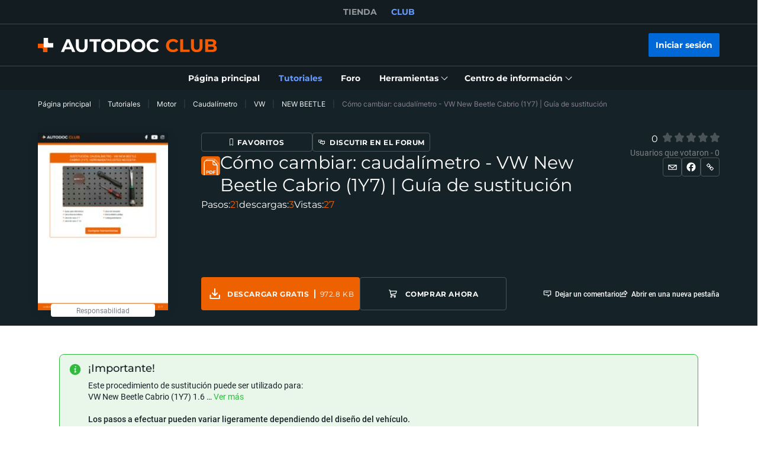

--- FILE ---
content_type: text/html; charset=utf-8
request_url: https://club.autodoc.es/manuals/como-cambiar-caudalimetro-vw-new-beetle-cabrio-1y7-guia-de-sustitucion-34588
body_size: 157878
content:
<!doctype html>
<html data-n-head-ssr lang="es-ES" data-n-head="%7B%22lang%22:%7B%22ssr%22:%22es-ES%22%7D%7D">
<head >
  <meta data-n-head="ssr" charset="utf-8"><meta data-n-head="ssr" data-hid="description" name="description" content="Hágalo por su cuenta: Cómo cambiar: caudalímetro - VW New Beetle Cabrio (1Y7) | Guía de sustitución - Autodoc CLUB, tutoriales gratuitos y fáciles de comprender para la resolución de problemas del automóvil. Le mostraremos cómo reparar su coche o sustituir cualquier pieza de coche."><meta data-n-head="ssr" data-hid="og:url" name="og:url" content="https://club.autodoc.es/manuals/como-cambiar-caudalimetro-vw-new-beetle-cabrio-1y7-guia-de-sustitucion-34588"><meta data-n-head="ssr" data-hid="og:type" name="og:type" content="Cómo cambiar: caudalímetro - VW New Beetle Cabrio (1Y7) | Guía de sustitución"><meta data-n-head="ssr" data-hid="og:image" name="og:image" content="https://cdn.club.autodoc.de/optimize/uploads/thumb/2023/05/19/206x281_6467872517e4c_es-como-cambiar-caudalimetro-vw-new-beetle-cabrio-1y7-guia-de-sustitucion.jpg"><title>Cómo cambiar: caudalímetro - VW New Beetle Cabrio (1Y7) | Guía de sustitución</title><link data-n-head="ssr" rel="preload" href="/fonts/Roboto/Roboto-Regular.woff2" as="font" type="font/woff2" crossorigin="anonymous"><link data-n-head="ssr" rel="preload" href="/fonts/Roboto/Roboto-Medium.woff2" as="font" type="font/woff2" crossorigin="anonymous"><link data-n-head="ssr" rel="preload" href="/fonts/Roboto/Roboto-Bold.woff2" as="font" type="font/woff2" crossorigin="anonymous"><link data-n-head="ssr" rel="preload" href="/fonts/Montserrat/Montserrat-Regular.woff2" as="font" type="font/woff2" crossorigin="anonymous"><link data-n-head="ssr" rel="preload" href="/fonts/Montserrat/Montserrat-Medium.woff2" as="font" type="font/woff2" crossorigin="anonymous"><link data-n-head="ssr" rel="preload" href="/fonts/Montserrat/Montserrat-SemiBold.woff2" as="font" type="font/woff2" crossorigin="anonymous"><link data-n-head="ssr" rel="preload" href="/fonts/Montserrat/Montserrat-Bold.woff2" as="font" type="font/woff2" crossorigin="anonymous"><link data-n-head="ssr" rel="preload" href="/fonts/Inter/Inter-Light.woff2" as="font" type="font/woff2" crossorigin="anonymous"><link data-n-head="ssr" rel="preload" href="/fonts/Inter/Inter-Regular.woff2" as="font" type="font/woff2" crossorigin="anonymous"><link data-n-head="ssr" rel="preload" href="/fonts/Inter/Inter-Medium.woff2" as="font" type="font/woff2" crossorigin="anonymous"><link data-n-head="ssr" data-hid="canonical-link" rel="canonical" href="https://club.autodoc.es/manuals/como-cambiar-caudalimetro-vw-new-beetle-cabrio-1y7-guia-de-sustitucion-34588"><script data-n-head="ssr" data-hid="newrelic" src="/newrelic.js" defer type="text/javascript" charset="utf-8"></script><script data-n-head="ssr" data-hid="youtube-iframe-api" src="https://www.youtube.com/iframe_api" defer type="text/javascript"></script><script data-n-head="ssr" data-hid="kmtx-tracking-service" type="text/javascript">
        !function (a, d) {
          window.sntk = window.sntk || {api: {q: []}};
          var l, e = a.getElementsByTagName(d)[0], c = a.createElement(d), b = a.location, f = b.hostname, g = b.hash,
            h = b.search,
            i = b.pathname, j = encodeURIComponent(i + h + g), m = a.cookie.split(';');
          c.async = !0, c.src = '/p/static/kmtx.js?h=' + f + '&p=' + j + '&c=' + Date.now() + '&cs=' + function () {
            for (l = 0; l < m.length; l++) {
              var a = m[l].trim().split('=');
              if (a[0] === 'kmtx_sync') {
                return a[1];
              }
            }
            return null;
          }(), e.parentNode.insertBefore(c, e);
        }(document, 'script');
      </script><script data-n-head="ssr" type="application/ld+json">{"@context":"https://schema.org","@type":"BreadcrumbList","itemListElement":[{"@type":"ListItem","position":1,"name":"Página principal","item":"https://club.autodoc.es/"},{"@type":"ListItem","position":2,"name":"Tutoriales","item":"https://club.autodoc.es/manuals"},{"@type":"ListItem","position":3,"name":"Motor","item":"https://club.autodoc.es/manuals/motor"},{"@type":"ListItem","position":4,"name":"Caudalímetro","item":"https://club.autodoc.es/manuals/motor/caudalimetro"},{"@type":"ListItem","position":5,"name":"VW","item":"https://club.autodoc.es/manuals/motor/caudalimetro/vw"},{"@type":"ListItem","position":6,"name":"NEW BEETLE","item":"https://club.autodoc.es/manuals/motor/caudalimetro/vw/new-beetle"},{"@type":"ListItem","position":7,"item":{"name":"Cómo cambiar: caudalímetro - VW New Beetle Cabrio (1Y7) | Guía de sustitución"}}]}</script><link rel="preload" href="/_nuxt/runtime.57ecf4e.js" as="script"><link rel="preload" href="/_nuxt/commons/app.57ecf4e.js" as="script"><link rel="preload" href="/_nuxt/css/styles.57ecf4e.css" as="style"><link rel="preload" href="/_nuxt/styles.57ecf4e.js" as="script"><link rel="preload" href="/_nuxt/app.57ecf4e.js" as="script"><link rel="stylesheet" href="/_nuxt/css/styles.57ecf4e.css">
  <meta name="viewport" content="width=device-width,initial-scale=1">
  <link rel="icon" type="image/png" href="//cdn.club.autodoc.de/assets/img/favicon/favicon-16.png" sizes="16x16">
  <link rel="icon" type="image/png" href="//cdn.club.autodoc.de/assets/img/favicon/favicon-32.png" sizes="32x32">
  <link rel="icon" type="image/png" href="//cdn.club.autodoc.de/assets/img/favicon/favicon-64.png" sizes="64x64">
  <link rel="icon" type="image/png" href="//cdn.club.autodoc.de/assets/img/favicon/favicon-128.png" sizes="128x128">
  <link rel="icon" type="image/png" href="//cdn.club.autodoc.de/assets/img/favicon/favicon-260.png" sizes="260x260">
  <!-- GA tracking service -->
  <script type="text/javascript">window.dataLayer=window.dataLayer||[],function(e,t,a,n,o){e[n]=e[n]||[],e[n].push({"gtm.start":(new Date).getTime(),event:"gtm.js"});var r=t.getElementsByTagName(a)[0],g=t.createElement(a);g.onload=function(){console.log("GTM LOAD!")},g.async=!0,g.src="https://www.googletagmanager.com/gtm.js?id=GTM-WG2NGGM",r.parentNode.insertBefore(g,r)}(window,document,"script","dataLayer")</script>
  <!-- END GA tracking service -->
  <!-- Firebase -->
  <script defer src="//www.gstatic.com/firebasejs/7.0.0/firebase-app.js"></script>
  <script defer src="//www.gstatic.com/firebasejs/7.0.0/firebase-auth.js"></script>
  <script defer src="//www.gstatic.com/firebasejs/7.0.0/firebase-messaging.js"></script>
  <script defer src="/libs/firebase-init.js?v=7"></script>
  <!-- End Firebase -->
</head>
<body >
<div data-server-rendered="true" id="__nuxt"><!----><div id="__layout"><div id="app"><header class="header-new header-new--scroll-up"><!----> <!----> <div class="header-new__container-holder"><div class="header-cross-links header-new__cross-links"><div class="container header-cross-links__container"><div tabindex="-1" class="header-cross-links__wrapper"><ul class="header-cross-links__list"><li class="header-cross-links__list-item"><a href="https://www.autodoc.es/" class="header-cross-links__list-link">
            TIENDA
          </a></li><li class="header-cross-links__list-item"><span class="header-cross-links__list-link header-cross-links__list-link--active">
            CLUB
          </span></li></ul></div></div></div></div> <div class="header-new__content"><!----> <div class="header-new__container container"><!----> <div class="header-new__main"><!----> <div class="header-new__logo-wrapper header-new__logo-wrapper--desktop"><a href="https://club.autodoc.es/" class="h-logo-new header-new__logo nuxt-link-active"><picture class="seo-tool__container h-logo-new__content"><img src="https://cdn.club.autodoc.de/assets/img/logo2.svg" alt="club.autodoc.es" class="h-logo-new__el"></picture></a></div> <div class="header-new__user-block"><!----></div></div></div></div> <div class="header-new__menu container"><nav id="mainMenu" aria-label="Navegación principal" class="header-dropdown-controller header-new-nav"><div class="header-dropdown-controller__backdrop"></div> <div class="header-dropdown-controller__wrapper"><!----> <!----> <ul class="header-new-nav__list"><li data-header-menu="Home" class="header-new-nav__item"><span tabindex="0" role="link" class="header-new-nav__link header-new-nav__link-main nuxt-link-active"><span class="header-new-nav__link-text">
          Página principal
        </span></span></li> <li data-header-menu="Manuals" class="header-new-nav__item"><a href="https://club.autodoc.es/manuals" tabindex="0" class="header-new-nav__link active"><span class="header-new-nav__link-text">
          Tutoriales
        </span></a></li> <li data-header-menu="Forum" class="header-new-nav__item"><span tabindex="0" role="link" class="header-new-nav__link"><span class="header-new-nav__link-text">
          Foro
        </span></span></li> <li class="header-new-nav__item"><span tabindex="0" role="button" aria-expanded="false" aria-haspopup="true" aria-controls="tools-submenu" class="header-new-nav__link"><span class="header-new-nav__link-text">
          Herramientas
        </span> <svg aria-hidden="true" xmlns="http://www.w3.org/2000/svg" class="header-new-nav__link-icon icon sprite-icons"><use href="/_nuxt/66dbbe257bb6de1c823862643e4ae93c.svg#i-icon-chevron-thin2" xlink:href="/_nuxt/66dbbe257bb6de1c823862643e4ae93c.svg#i-icon-chevron-thin2"></use></svg></span> <ul id="tools-submenu" role="menu" class="header-new-nav__sub-list"><li data-header-menu="Tyres" role="menuitem" class="header-new-nav__sub-item"><a href="https://club.autodoc.es/tyres" tabindex="0" class="header-new-nav__link"><span class="header-new-nav__link-text">
              Calculadora de neumáticos
            </span></a></li> <li data-header-menu="Obd Codes" role="menuitem" class="header-new-nav__sub-item"><a href="https://club.autodoc.es/obd-codes" tabindex="0" class="header-new-nav__link"><span class="header-new-nav__link-text">
              Códigos de error
            </span></a></li></ul></li> <li class="header-new-nav__item"><span tabindex="0" role="button" aria-expanded="false" aria-haspopup="true" aria-controls="social-submenu" class="header-new-nav__link"><span class="header-new-nav__link-text">
          Centro de información
        </span> <svg aria-hidden="true" xmlns="http://www.w3.org/2000/svg" class="header-new-nav__link-icon icon sprite-icons"><use href="/_nuxt/66dbbe257bb6de1c823862643e4ae93c.svg#i-icon-chevron-thin2" xlink:href="/_nuxt/66dbbe257bb6de1c823862643e4ae93c.svg#i-icon-chevron-thin2"></use></svg></span> <ul id="social-submenu" role="menu" class="header-new-nav__sub-list"><li data-header-menu="Lifehacks" role="menuitem" class="header-new-nav__sub-item"><span tabindex="0" role="link" class="header-new-nav__link"><span class="header-new-nav__link-text">
              Trucos prácticos
            </span></span></li> <li data-header-menu="Blog" role="menuitem" class="header-new-nav__sub-item"><a href="https://club.autodoc.es/magazin/" tabindex="0" class="header-new-nav__link"><span class="header-new-nav__link-text">
              Blog
            </span></a></li> <li data-header-menu="Review" role="menuitem" class="header-new-nav__sub-item"><a href="https://club.autodoc.es/review" tabindex="0" class="header-new-nav__link"><span class="header-new-nav__link-text">
              Valoraciones
            </span></a></li> <li data-header-menu="Disposal rules" role="menuitem" class="header-new-nav__sub-item"><span tabindex="0" role="link" class="header-new-nav__link"><span class="header-new-nav__link-text">
              Consejos para la eliminación
            </span></span></li></ul></li></ul> <!----></div></nav></div></header> <div data-fetch-key="ManualsL1:0" class="view-overlay"><main data-manual-id="34588" data-fetch-key="InstructionsInstruction:0" class="page page-instructions"><section class="section section-top section-filters section-info"><div class="container"><div class="row"><div class="col s12"><div class="breadcrumbs-overlay"><nav aria-label="Ruta de navegación" class="breadcrumbs"><ul class="breadcrumbs__list"><li class="breadcrumbs__item"><div class="seo-tool__container"><span tabindex="0" role="link" class="breadcrumbs__link">
                Página principal
              </span></div></li><li class="breadcrumbs__item"><div class="seo-tool__container"><a href="https://club.autodoc.es/manuals" class="breadcrumbs__link nuxt-link-active">
              Tutoriales
            </a></div></li><li class="breadcrumbs__item"><div class="seo-tool__container"><a href="https://club.autodoc.es/manuals/motor" class="breadcrumbs__link">
              Motor
            </a></div></li><li class="breadcrumbs__item"><div class="seo-tool__container"><a href="https://club.autodoc.es/manuals/motor/caudalimetro" class="breadcrumbs__link">
              Caudalímetro
            </a></div></li><li class="breadcrumbs__item"><div class="seo-tool__container"><a href="https://club.autodoc.es/manuals/motor/caudalimetro/vw" class="breadcrumbs__link">
              VW
            </a></div></li><li class="breadcrumbs__item"><div class="seo-tool__container"><a href="https://club.autodoc.es/manuals/motor/caudalimetro/vw/new-beetle" class="breadcrumbs__link">
              NEW BEETLE
            </a></div></li><li class="breadcrumbs__item"><span class="seo-tool__container breadcrumbs__link breadcrumbs__link--disabled">
            Cómo cambiar: caudalímetro - VW New Beetle Cabrio (1Y7) | Guía de sustitución
          </span></li></ul></nav></div></div></div> <div class="row"><div class="col s12"></div></div> <div class="row"><div class="col s12"><div class="manual-info"><div class="manual-info__preview"><div class="manual-info__preview-wrapper"><div class="seo-tool__container"><img src="https://cdn.club.autodoc.de/optimize/uploads/thumb/2023/05/19/206x281_6467872517e4c_es-como-cambiar-caudalimetro-vw-new-beetle-cabrio-1y7-guia-de-sustitucion.jpg" data-srcset="https://cdn.club.autodoc.de/optimize/uploads/thumb/2023/05/19/206x281_6467872517e4c_es-como-cambiar-caudalimetro-vw-new-beetle-cabrio-1y7-guia-de-sustitucion.jpg 1x, https://cdn.club.autodoc.de/optimize/uploads/thumb/2023/05/19/412x563_646787254c40d_es-como-cambiar-caudalimetro-vw-new-beetle-cabrio-1y7-guia-de-sustitucion.jpg 2x" srcset="https://cdn.club.autodoc.de/assets/img/pdf-manual/no-image.svg" alt="Cómo cambiar Caudalímetro VW New Beetle Cabrio" decoding="auto" class="app-image manual-info__preview-el"></div> <div class="manual-info__preview-disclaimer"><span tabindex="0" class="btn btn-transparent"><span class="btn__text">
            Responsabilidad
          </span></span></div></div></div> <div class="manual-info__content"><div class="manual-info__content-group"><div class="manual-info__sharing-buttons"><button type="button" aria-label="Favoritos" class="btn btn-transparent btn--sm"><svg aria-hidden="true" focusable="false" xmlns="http://www.w3.org/2000/svg" class="btn__icon btn__icon--bookmarks icon sprite-icons"><use href="/_nuxt/66dbbe257bb6de1c823862643e4ae93c.svg#i-icon-favorite" xlink:href="/_nuxt/66dbbe257bb6de1c823862643e4ae93c.svg#i-icon-favorite"></use></svg> <span class="btn__text">
            Favoritos
          </span></button> <button type="button" class="btn btn-transparent btn--sm"><svg aria-hidden="true" focusable="false" xmlns="http://www.w3.org/2000/svg" class="btn__icon icon sprite-icons"><use href="/_nuxt/66dbbe257bb6de1c823862643e4ae93c.svg#i-icon-topic" xlink:href="/_nuxt/66dbbe257bb6de1c823862643e4ae93c.svg#i-icon-topic"></use></svg> <span class="btn__text">
            Discutir en el forum
          </span></button></div> <div class="section__title-container"><div class="seo-tool__container section__title-icon"><img src="https://cdn.club.autodoc.de/assets/img/pdf.svg" alt="Diagrama Caudalímetro NEW BEETLE 1.6 - explore el manual en PDF y repare su automóvil"></div> <h1 class="seo-tool__container section__title-category">
          Cómo cambiar: caudalímetro - VW New Beetle Cabrio (1Y7) | Guía de sustitución
        </h1></div></div> <div class="manual-info__content-info"><button type="button" class="btn btn-transparent"><span class="btn-transparent__text">
          Pasos:
        </span> <span class="btn-transparent__text">
          21
        </span></button> <div class="btn btn-transparent"><span class="btn-transparent__text">
          descargas:
        </span> <span class="btn-transparent__text">
          3
        </span></div> <div class="btn btn-transparent"><span class="btn-transparent__text">
          Vistas:
        </span> <span class="btn-transparent__text">
          27
        </span></div></div></div> <div class="manual-info__sharing"><div tabindex="0" class="manual-info__sharing-rating manual-info__sharing-rating--disabled"><div role="radiogroup" aria-disabled="true" aria-orientation="horizontal" class="star-rating"><span aria-live="polite" class="star-rating__average">
    0
  </span> <div tabindex="-1" role="radio" aria-checked="false" class="star-rating__star star-rating-1 is-disabled"><input id="null-star-1" type="radio" name="" disabled="disabled" tabindex="-1" value="1" class="star-rating star-rating__checkbox"> <label for="null-star-1" aria-label="1"><svg aria-hidden="true" focusable="false" xmlns="http://www.w3.org/2000/svg" class="icon sprite-icons"><use href="/_nuxt/66dbbe257bb6de1c823862643e4ae93c.svg#i-icon-star" xlink:href="/_nuxt/66dbbe257bb6de1c823862643e4ae93c.svg#i-icon-star"></use></svg></label></div><div tabindex="-1" role="radio" aria-checked="false" class="star-rating__star star-rating-2 is-disabled"><input id="null-star-2" type="radio" name="" disabled="disabled" tabindex="-1" value="2" class="star-rating star-rating__checkbox"> <label for="null-star-2" aria-label="2"><svg aria-hidden="true" focusable="false" xmlns="http://www.w3.org/2000/svg" class="icon sprite-icons"><use href="/_nuxt/66dbbe257bb6de1c823862643e4ae93c.svg#i-icon-star" xlink:href="/_nuxt/66dbbe257bb6de1c823862643e4ae93c.svg#i-icon-star"></use></svg></label></div><div tabindex="-1" role="radio" aria-checked="false" class="star-rating__star star-rating-3 is-disabled"><input id="null-star-3" type="radio" name="" disabled="disabled" tabindex="-1" value="3" class="star-rating star-rating__checkbox"> <label for="null-star-3" aria-label="3"><svg aria-hidden="true" focusable="false" xmlns="http://www.w3.org/2000/svg" class="icon sprite-icons"><use href="/_nuxt/66dbbe257bb6de1c823862643e4ae93c.svg#i-icon-star" xlink:href="/_nuxt/66dbbe257bb6de1c823862643e4ae93c.svg#i-icon-star"></use></svg></label></div><div tabindex="-1" role="radio" aria-checked="false" class="star-rating__star star-rating-4 is-disabled"><input id="null-star-4" type="radio" name="" disabled="disabled" tabindex="-1" value="4" class="star-rating star-rating__checkbox"> <label for="null-star-4" aria-label="4"><svg aria-hidden="true" focusable="false" xmlns="http://www.w3.org/2000/svg" class="icon sprite-icons"><use href="/_nuxt/66dbbe257bb6de1c823862643e4ae93c.svg#i-icon-star" xlink:href="/_nuxt/66dbbe257bb6de1c823862643e4ae93c.svg#i-icon-star"></use></svg></label></div><div tabindex="-1" role="radio" aria-checked="false" class="star-rating__star star-rating-5 is-disabled"><input id="null-star-5" type="radio" name="" disabled="disabled" tabindex="-1" value="5" class="star-rating star-rating__checkbox"> <label for="null-star-5" aria-label="5"><svg aria-hidden="true" focusable="false" xmlns="http://www.w3.org/2000/svg" class="icon sprite-icons"><use href="/_nuxt/66dbbe257bb6de1c823862643e4ae93c.svg#i-icon-star" xlink:href="/_nuxt/66dbbe257bb6de1c823862643e4ae93c.svg#i-icon-star"></use></svg></label></div></div> <div class="manual-info__sharing-rating-results">
        Usuarios que votaron - 0
      </div></div> <div class="manual-info__sharing-buttons"><button role="button" aria-label="Compartir" class="btn btn-transparent btn--sm"><svg aria-hidden="true" focusable="false" xmlns="http://www.w3.org/2000/svg" class="btn__icon btn__icon--mail icon sprite-icons"><use href="/_nuxt/66dbbe257bb6de1c823862643e4ae93c.svg#i-icon-mail" xlink:href="/_nuxt/66dbbe257bb6de1c823862643e4ae93c.svg#i-icon-mail"></use></svg></button> <span tabindex="0" data-link="#share-facebook" role="button" aria-label="Publicar en Facebook" class="btn btn-transparent btn--sm"><svg aria-hidden="true" focusable="false" xmlns="http://www.w3.org/2000/svg" class="btn__icon icon sprite-icons"><use href="/_nuxt/66dbbe257bb6de1c823862643e4ae93c.svg#i-icon-facebook" xlink:href="/_nuxt/66dbbe257bb6de1c823862643e4ae93c.svg#i-icon-facebook"></use></svg></span> <div tabindex="0" role="button" aria-label="Compartir el enlace" class="el-tooltip btn btn-transparent btn--sm"><svg aria-hidden="true" focusable="false" xmlns="http://www.w3.org/2000/svg" class="btn__icon icon sprite-icons"><use href="/_nuxt/66dbbe257bb6de1c823862643e4ae93c.svg#i-icon-link" xlink:href="/_nuxt/66dbbe257bb6de1c823862643e4ae93c.svg#i-icon-link"></use></svg></div></div></div> <div class="manual-info__footer"><div class="manual-info__footer-group"><a href="https://club.autodoc.es/pdf-manuals/club/vw/new-beetle-cabrio-1y7/mass-air-flow-sensor/pdf/ES-como-cambiar-caudalimetro-vw-new-beetle-cabrio-1y7-guia-de-sustitucion.pdf" class="btn btn-download"><span class="seo-tool__container btn__icon"><img src="https://cdn.club.autodoc.de/assets/img/instructions/page/icon-download-white.svg" alt="Diagrama Caudalímetro VW NEW BEETLE 1.9 TDI"></span> <span class="btn__text">
          Descargar gratis
        </span> <span class="btn__file-size">
          972.8 KB
        </span></a> <a href="https://www.autodoc.es/repuestos/medidor-masa-volumen-de-aire-12906/vw/new-beetle/new-beetle-descapotable-1y7" target="_blank" class="btn btn-transparent"><span class="seo-tool__container btn__icon"><img src="https://cdn.club.autodoc.de/assets/img/shop-banner/icon-cart.svg" alt="Caudalímetro para VW New Beetle Cabrio"></span> <span class="btn__text">
          Comprar ahora
        </span></a></div> <div class="manual-info__footer-group"><span tabindex="0" role="button" class="btn btn-transparent"><svg aria-hidden="true" focusable="false" xmlns="http://www.w3.org/2000/svg" class="btn-transparent__icon icon sprite-icons"><use href="/_nuxt/66dbbe257bb6de1c823862643e4ae93c.svg#i-icon-comment" xlink:href="/_nuxt/66dbbe257bb6de1c823862643e4ae93c.svg#i-icon-comment"></use></svg> <span class="btn-transparent__text">
          Dejar un comentario
        </span></span> <span tabindex="0" role="button" class="btn btn-transparent"><svg aria-hidden="true" focusable="false" xmlns="http://www.w3.org/2000/svg" class="btn-transparent__icon icon sprite-icons"><use href="/_nuxt/66dbbe257bb6de1c823862643e4ae93c.svg#i-icon-open-in-tab" xlink:href="/_nuxt/66dbbe257bb6de1c823862643e4ae93c.svg#i-icon-open-in-tab"></use></svg> <span class="btn-transparent__text">
          Abrir en una nueva pestaña
        </span></span></div></div></div></div></div></div></section> <div class="sub-page sub-page--instruction"><!----> <section class="section section-instruction-important"><div class="container"><div class="row"><div class="col s12"><div class="section-border"><div class="manuals-details-grid"><div class="manuals-details-grid__inner"><strong class="section__title">
                ¡Importante!
              </strong> <div class="section__text">
                  Este procedimiento de sustitución puede ser utilizado para:<br> <span>
                      VW New Beetle Cabrio (1Y7) 1.6<!----></span> 
                    …
                   <span class="btn-text btn-load-more"><span tabindex="0" role="button" class="btn-text__text" style="display:;">
                      Ver más
                    </span> <!----></span> <br><br> <strong>
                     
Los pasos a efectuar pueden variar ligeramente dependiendo del diseño del vehículo.


                  </strong></div></div></div></div></div></div></div></section> <section class="section section-instruction-video section-instruction-video--child-manual"><div class="container"><div class="row"><div class="col s12"><div class="video-container"><button type="button" class="btn btn--youtube"><svg xmlns="http://www.w3.org/2000/svg" class="btn__icon icon sprite-icons"><use href="/_nuxt/66dbbe257bb6de1c823862643e4ae93c.svg#i-icon-youtube" xlink:href="/_nuxt/66dbbe257bb6de1c823862643e4ae93c.svg#i-icon-youtube"></use></svg> <span class="btn__text">
              Vídeo tutorial similar
            </span></button> <p class="video-container__text">
            Este vídeo muestra el procedimiento de sustitución de una pieza similar en otro vehículo
          </p></div></div></div></div></section> <section class="section section-instruction-details"><div class="container"><div class="row"><div class="col s12"><div class="section-instruction-details__outer-wrapper"><div class="ui-section__header"><div class="ui-section__header-info"><!----> <strong role="heading" aria-level="2" class="seo-tool__container ui-section__header-title">
          Todas las piezas que usted necesita sustituir – Caudalímetro para New Beetle Cabrio (1Y7) y otros modelos VW
        </strong></div> <!----></div> <div class="section-instruction-details__inner-wrapper section-instruction-details__inner-wrapper--large"><div class="section-instruction-details__tabs"><div tabindex="-1" role="button" class="btn active"><!----> <span class="btn__text">
                  Productos alternativos
                </span></div><div tabindex="0" role="button" class="btn"><span class="seo-tool__container btn__icon"><img src="https://cdn.autodoc.de/thumb?dynamic=generic_icons&amp;name=3926" alt="Cómo cambiar Medidor de masa de aire VW New Beetle Cabrio - instrucciones paso a paso para una sencilla reparación del coche"></span> <span class="btn__text">
                  Medidor de masa de aire
                </span></div></div> <div class="section-instruction-details__scroller section-instruction-details__scroller--large"><div class="preloader-wrapper"><!----></div> <div class="atd-products__wrapper"><div class="atd-products__border"><!----> <div class="swiper-container atd-products__list"><div class="swiper-wrapper"><div class="swiper-slide swiper-slide-product" style="display:none;"><div class="shop-product-card"><div tabindex="0" role="link" aria-labelledby="product-item-0" class="shop-product-card__preview"><img src="https://media.autodoc.de/360_photos/7587593/preview.jpg" data-srcset="https://media.autodoc.de/360_photos/7587593/preview.jpg" srcset="https://cdn.club.autodoc.de/assets/img/global/car-preloader.svg" alt="" decoding="auto" class="app-image shop-product-card__preview-el app-image__no-bg"></div> <!----> <div class="shop-product-card__rating"><div class="shop-product-card__stars"><div class="shop-product-card__stars-progress" style="width:100%;"></div></div> <div class="shop-product-card__stars-details"><span tabindex="0" role="link" class="shop-product-card__stars-count">
        Reseñas - 8
      </span> <div tabindex="0" role="button" aria-labelledby="product-info-0" class="shop-product-card__info-icon"><svg aria-hidden="true" focusable="false" xmlns="http://www.w3.org/2000/svg" class="icon sprite-icons"><use href="/_nuxt/66dbbe257bb6de1c823862643e4ae93c.svg#i-icon-info-product-card" xlink:href="/_nuxt/66dbbe257bb6de1c823862643e4ae93c.svg#i-icon-info-product-card"></use></svg></div> <div id="product-info-0" class="shop-product-card__tooltip"><div class="shop-product-card__tooltip-title">
          Información sobre repuestos
        </div> <div tabindex="0" role="button" class="shop-product-card__tooltip-close"></div> <ul class="shop-product-card__tooltip-list"><li class="shop-product-card__tooltip-row"><span class="shop-product-card__tooltip-cell">
              Tensión [V]
            </span> <span class="shop-product-card__tooltip-cell">
              12
            </span></li><li class="shop-product-card__tooltip-row"><span class="shop-product-card__tooltip-cell">
              Número de enchufes de contacto
            </span> <span class="shop-product-card__tooltip-cell">
              4
            </span></li><li class="shop-product-card__tooltip-row"><span class="shop-product-card__tooltip-cell">
              Tipo de cárter/carcasa
            </span> <span class="shop-product-card__tooltip-cell">
              con carcasa (cárter)
            </span></li><li class="shop-product-card__tooltip-row"><span class="shop-product-card__tooltip-cell">
              Diámetro
            </span> <span class="shop-product-card__tooltip-cell">
              75,0
            </span></li><li class="shop-product-card__tooltip-row"><span class="shop-product-card__tooltip-cell">
              STARK
            </span> <span class="shop-product-card__tooltip-cell">
              Medidor de masa de aire
            </span></li> <li class="shop-product-card__tooltip-row"><span class="shop-product-card__tooltip-cell">
              Estado
            </span> <span class="shop-product-card__tooltip-cell">
              Nuevo
            </span></li></ul> <span tabindex="0" role="link" class="btn btn--sm"><span class="btn__text">
            Detalles
          </span></span></div></div></div> <a id="product-item-0" href="https://www.autodoc.es/stark/7587593" target="_blank" tabindex="0" class="shop-product-card__product-name">
    STARK SKAS-0150012 Medidor de masa de aire
    <span class="shop-product-card__product-additional-text">
      con carcasa (cárter)
    </span></a> <div class="shop-product-card__product-number">
    Número de artículo: SKAS-0150012
  </div> <div class="shop-product-card__product-price-wrap"><!----> <div class="shop-product-card__product-price">32,49 EUR</div> <div class="shop-product-card__unit"><!---->
      Precio por unidad
    </div></div> <div class="shop-product-card__info">
    IVA incl.  21, no incluidos.
    <span tabindex="0" role="link">
      gastos de envío
    </span></div> <button tabindex="0" role="link" class="btn btn--sm"><span class="btn__text">
      Tienda
    </span></button></div></div><div class="swiper-slide swiper-slide-product" style="display:none;"><div class="shop-product-card"><div tabindex="0" role="link" aria-labelledby="product-item-1" class="shop-product-card__preview"><img src="https://media.autodoc.de/360_photos/8053795/preview.jpg" data-srcset="https://media.autodoc.de/360_photos/8053795/preview.jpg" srcset="https://cdn.club.autodoc.de/assets/img/global/car-preloader.svg" alt="" decoding="auto" class="app-image shop-product-card__preview-el app-image__no-bg"></div> <!----> <div class="shop-product-card__rating"><div class="shop-product-card__stars"><div class="shop-product-card__stars-progress" style="width:80%;"></div></div> <div class="shop-product-card__stars-details"><span tabindex="0" role="link" class="shop-product-card__stars-count">
        Reseñas - 42
      </span> <div tabindex="0" role="button" aria-labelledby="product-info-1" class="shop-product-card__info-icon"><svg aria-hidden="true" focusable="false" xmlns="http://www.w3.org/2000/svg" class="icon sprite-icons"><use href="/_nuxt/66dbbe257bb6de1c823862643e4ae93c.svg#i-icon-info-product-card" xlink:href="/_nuxt/66dbbe257bb6de1c823862643e4ae93c.svg#i-icon-info-product-card"></use></svg></div> <div id="product-info-1" class="shop-product-card__tooltip"><div class="shop-product-card__tooltip-title">
          Información sobre repuestos
        </div> <div tabindex="0" role="button" class="shop-product-card__tooltip-close"></div> <ul class="shop-product-card__tooltip-list"><li class="shop-product-card__tooltip-row"><span class="shop-product-card__tooltip-cell">
              Tensión [V]
            </span> <span class="shop-product-card__tooltip-cell">
              12
            </span></li><li class="shop-product-card__tooltip-row"><span class="shop-product-card__tooltip-cell">
              Número de enchufes de contacto
            </span> <span class="shop-product-card__tooltip-cell">
              4
            </span></li><li class="shop-product-card__tooltip-row"><span class="shop-product-card__tooltip-cell">
              Tipo de cárter/carcasa
            </span> <span class="shop-product-card__tooltip-cell">
              con carcasa (cárter)
            </span></li><li class="shop-product-card__tooltip-row"><span class="shop-product-card__tooltip-cell">
              Diámetro
            </span> <span class="shop-product-card__tooltip-cell">
              75,0
            </span></li><li class="shop-product-card__tooltip-row"><span class="shop-product-card__tooltip-cell">
              RIDEX
            </span> <span class="shop-product-card__tooltip-cell">
              Medidor de masa de aire
            </span></li> <li class="shop-product-card__tooltip-row"><span class="shop-product-card__tooltip-cell">
              Estado
            </span> <span class="shop-product-card__tooltip-cell">
              Nuevo
            </span></li></ul> <span tabindex="0" role="link" class="btn btn--sm"><span class="btn__text">
            Detalles
          </span></span></div></div></div> <a id="product-item-1" href="https://www.autodoc.es/ridex/8053795" target="_blank" tabindex="0" class="shop-product-card__product-name">
    RIDEX 3926A0013 Medidor de masa de aire
    <span class="shop-product-card__product-additional-text">
      con carcasa (cárter)
    </span></a> <div class="shop-product-card__product-number">
    Número de artículo: 3926A0013
  </div> <div class="shop-product-card__product-price-wrap"><!----> <div class="shop-product-card__product-price">39,46 EUR</div> <div class="shop-product-card__unit"><!---->
      Precio por unidad
    </div></div> <div class="shop-product-card__info">
    IVA incl.  21, no incluidos.
    <span tabindex="0" role="link">
      gastos de envío
    </span></div> <button tabindex="0" role="link" class="btn btn--sm"><span class="btn__text">
      Tienda
    </span></button></div></div><div class="swiper-slide swiper-slide-product" style="display:none;"><div class="shop-product-card"><div tabindex="0" role="link" aria-labelledby="product-item-2" class="shop-product-card__preview"><img src="https://cdn.autodoc.de/thumb?id=2084500&amp;m=1" data-srcset="https://cdn.autodoc.de/thumb?id=2084500&amp;m=1" srcset="https://cdn.club.autodoc.de/assets/img/global/car-preloader.svg" alt="" decoding="auto" class="app-image shop-product-card__preview-el app-image__no-bg"></div> <div class="shop-product-card__discount">
    -43%
  </div> <div class="shop-product-card__rating"><div class="shop-product-card__stars"><div class="shop-product-card__stars-progress" style="width:60%;"></div></div> <div class="shop-product-card__stars-details"><span tabindex="0" role="link" class="shop-product-card__stars-count">
        Reseñas - 0
      </span> <div tabindex="0" role="button" aria-labelledby="product-info-2" class="shop-product-card__info-icon"><svg aria-hidden="true" focusable="false" xmlns="http://www.w3.org/2000/svg" class="icon sprite-icons"><use href="/_nuxt/66dbbe257bb6de1c823862643e4ae93c.svg#i-icon-info-product-card" xlink:href="/_nuxt/66dbbe257bb6de1c823862643e4ae93c.svg#i-icon-info-product-card"></use></svg></div> <div id="product-info-2" class="shop-product-card__tooltip"><div class="shop-product-card__tooltip-title">
          Información sobre repuestos
        </div> <div tabindex="0" role="button" class="shop-product-card__tooltip-close"></div> <ul class="shop-product-card__tooltip-list"><li class="shop-product-card__tooltip-row"><span class="shop-product-card__tooltip-cell">
              JOHNS
            </span> <span class="shop-product-card__tooltip-cell">
              Medidor de masa de aire
            </span></li> <li class="shop-product-card__tooltip-row"><span class="shop-product-card__tooltip-cell">
              Estado
            </span> <span class="shop-product-card__tooltip-cell">
              Nuevo
            </span></li></ul> <span tabindex="0" role="link" class="btn btn--sm"><span class="btn__text">
            Detalles
          </span></span></div></div></div> <a id="product-item-2" href="https://www.autodoc.es/johns/2084500" target="_blank" tabindex="0" class="shop-product-card__product-name">
    JOHNS LMM 71 20-112 Medidor de masa de aire
    <span class="shop-product-card__product-additional-text">
      
    </span></a> <div class="shop-product-card__product-number">
    Número de artículo: LMM 71 20-112
  </div> <div class="shop-product-card__product-price-wrap"><div tabindex="0" role="button" class="product-retail-price"><span>
        en comparación con el
      </span> <span class="product-retail-price__title">
        PVPR 69.45
        <svg role="img" xmlns="http://www.w3.org/2000/svg" class="icon sprite-icons"><use href="/_nuxt/66dbbe257bb6de1c823862643e4ae93c.svg#i-icon-info-product-card" xlink:href="/_nuxt/66dbbe257bb6de1c823862643e4ae93c.svg#i-icon-info-product-card"></use></svg></span> <!----></div> <div class="shop-product-card__product-price">39,49 EUR</div> <!----></div> <div class="shop-product-card__info">
    IVA incl.  21, no incluidos.
    <span tabindex="0" role="link">
      gastos de envío
    </span></div> <button tabindex="0" role="link" class="btn btn--sm"><span class="btn__text">
      Tienda
    </span></button></div></div><div class="swiper-slide swiper-slide-product" style="display:none;"><div class="shop-product-card"><div tabindex="0" role="link" aria-labelledby="product-item-3" class="shop-product-card__preview"><img src="https://cdn.autodoc.de/thumb?id=941117&amp;m=1" data-srcset="https://cdn.autodoc.de/thumb?id=941117&amp;m=1" srcset="https://cdn.club.autodoc.de/assets/img/global/car-preloader.svg" alt="" decoding="auto" class="app-image shop-product-card__preview-el app-image__no-bg"></div> <!----> <div class="shop-product-card__rating"><div class="shop-product-card__stars"><div class="shop-product-card__stars-progress" style="width:100%;"></div></div> <div class="shop-product-card__stars-details"><span tabindex="0" role="link" class="shop-product-card__stars-count">
        Reseñas - 7
      </span> <div tabindex="0" role="button" aria-labelledby="product-info-3" class="shop-product-card__info-icon"><svg aria-hidden="true" focusable="false" xmlns="http://www.w3.org/2000/svg" class="icon sprite-icons"><use href="/_nuxt/66dbbe257bb6de1c823862643e4ae93c.svg#i-icon-info-product-card" xlink:href="/_nuxt/66dbbe257bb6de1c823862643e4ae93c.svg#i-icon-info-product-card"></use></svg></div> <div id="product-info-3" class="shop-product-card__tooltip"><div class="shop-product-card__tooltip-title">
          Información sobre repuestos
        </div> <div tabindex="0" role="button" class="shop-product-card__tooltip-close"></div> <ul class="shop-product-card__tooltip-list"><li class="shop-product-card__tooltip-row"><span class="shop-product-card__tooltip-cell">
              Tipo de montaje
            </span> <span class="shop-product-card__tooltip-cell">
              atornillado
            </span></li><li class="shop-product-card__tooltip-row"><span class="shop-product-card__tooltip-cell">
              Número de enchufes de contacto
            </span> <span class="shop-product-card__tooltip-cell">
              4
            </span></li><li class="shop-product-card__tooltip-row"><span class="shop-product-card__tooltip-cell">
              Diám. conexión admisión [mm]
            </span> <span class="shop-product-card__tooltip-cell">
              75
            </span></li><li class="shop-product-card__tooltip-row"><span class="shop-product-card__tooltip-cell">
              ¡Requiere montaje/desmontaje por personal especializado!
            </span> <span class="shop-product-card__tooltip-cell">
              
            </span></li><li class="shop-product-card__tooltip-row"><span class="shop-product-card__tooltip-cell">
              HELLA
            </span> <span class="shop-product-card__tooltip-cell">
              Medidor de masa de aire
            </span></li> <li class="shop-product-card__tooltip-row"><span class="shop-product-card__tooltip-cell">
              Estado
            </span> <span class="shop-product-card__tooltip-cell">
              Nuevo
            </span></li></ul> <span tabindex="0" role="link" class="btn btn--sm"><span class="btn__text">
            Detalles
          </span></span></div></div></div> <a id="product-item-3" href="https://www.autodoc.es/hella/941117" target="_blank" tabindex="0" class="shop-product-card__product-name">
    HELLA 8ET 009 142-261 Medidor de masa de aire
    <span class="shop-product-card__product-additional-text">
      atornillado
    </span></a> <div class="shop-product-card__product-number">
    Número de artículo: 8ET 009 142-261
  </div> <div class="shop-product-card__product-price-wrap"><!----> <div class="shop-product-card__product-price">71,82 EUR</div> <!----></div> <div class="shop-product-card__info">
    IVA incl.  21, no incluidos.
    <span tabindex="0" role="link">
      gastos de envío
    </span></div> <button tabindex="0" role="link" class="btn btn--sm"><span class="btn__text">
      Tienda
    </span></button></div></div><div class="swiper-slide swiper-slide-product" style="display:none;"><div class="shop-product-card"><div tabindex="0" role="link" aria-labelledby="product-item-4" class="shop-product-card__preview"><img src="https://cdn.autodoc.de/thumb?id=1833539&amp;m=1" data-srcset="https://cdn.autodoc.de/thumb?id=1833539&amp;m=1" srcset="https://cdn.club.autodoc.de/assets/img/global/car-preloader.svg" alt="" decoding="auto" class="app-image shop-product-card__preview-el app-image__no-bg"></div> <!----> <div class="shop-product-card__rating"><div class="shop-product-card__stars"><div class="shop-product-card__stars-progress" style="width:100%;"></div></div> <div class="shop-product-card__stars-details"><span tabindex="0" role="link" class="shop-product-card__stars-count">
        Reseñas - 0
      </span> <div tabindex="0" role="button" aria-labelledby="product-info-4" class="shop-product-card__info-icon"><svg aria-hidden="true" focusable="false" xmlns="http://www.w3.org/2000/svg" class="icon sprite-icons"><use href="/_nuxt/66dbbe257bb6de1c823862643e4ae93c.svg#i-icon-info-product-card" xlink:href="/_nuxt/66dbbe257bb6de1c823862643e4ae93c.svg#i-icon-info-product-card"></use></svg></div> <div id="product-info-4" class="shop-product-card__tooltip"><div class="shop-product-card__tooltip-title">
          Información sobre repuestos
        </div> <div tabindex="0" role="button" class="shop-product-card__tooltip-close"></div> <ul class="shop-product-card__tooltip-list"><li class="shop-product-card__tooltip-row"><span class="shop-product-card__tooltip-cell">
              Tipo de servicio
            </span> <span class="shop-product-card__tooltip-cell">
              eléctrico
            </span></li><li class="shop-product-card__tooltip-row"><span class="shop-product-card__tooltip-cell">
              MAGNETI MARELLI
            </span> <span class="shop-product-card__tooltip-cell">
              Medidor de masa de aire
            </span></li> <li class="shop-product-card__tooltip-row"><span class="shop-product-card__tooltip-cell">
              Estado
            </span> <span class="shop-product-card__tooltip-cell">
              Nuevo
            </span></li></ul> <span tabindex="0" role="link" class="btn btn--sm"><span class="btn__text">
            Detalles
          </span></span></div></div></div> <a id="product-item-4" href="https://www.autodoc.es/magneti-marelli/1833539" target="_blank" tabindex="0" class="shop-product-card__product-name">
    MAGNETI MARELLI 213719663019 Medidor de masa de aire
    <span class="shop-product-card__product-additional-text">
      eléctrico
    </span></a> <div class="shop-product-card__product-number">
    Número de artículo: 213719663019
  </div> <div class="shop-product-card__product-price-wrap"><!----> <div class="shop-product-card__product-price">77,99 EUR</div> <!----></div> <div class="shop-product-card__info">
    IVA incl.  21, no incluidos.
    <span tabindex="0" role="link">
      gastos de envío
    </span></div> <button tabindex="0" role="link" class="btn btn--sm"><span class="btn__text">
      Tienda
    </span></button></div></div><div class="swiper-slide swiper-slide-product" style="display:none;"><div class="shop-product-card"><div tabindex="0" role="link" aria-labelledby="product-item-5" class="shop-product-card__preview"><img src="https://media.autodoc.de/360_photos/2290599/preview.jpg" data-srcset="https://media.autodoc.de/360_photos/2290599/preview.jpg" srcset="https://cdn.club.autodoc.de/assets/img/global/car-preloader.svg" alt="" decoding="auto" class="app-image shop-product-card__preview-el app-image__no-bg"></div> <!----> <div class="shop-product-card__rating"><div class="shop-product-card__stars"><div class="shop-product-card__stars-progress" style="width:60%;"></div></div> <div class="shop-product-card__stars-details"><span tabindex="0" role="link" class="shop-product-card__stars-count">
        Reseñas - 0
      </span> <div tabindex="0" role="button" aria-labelledby="product-info-5" class="shop-product-card__info-icon"><svg aria-hidden="true" focusable="false" xmlns="http://www.w3.org/2000/svg" class="icon sprite-icons"><use href="/_nuxt/66dbbe257bb6de1c823862643e4ae93c.svg#i-icon-info-product-card" xlink:href="/_nuxt/66dbbe257bb6de1c823862643e4ae93c.svg#i-icon-info-product-card"></use></svg></div> <div id="product-info-5" class="shop-product-card__tooltip"><div class="shop-product-card__tooltip-title">
          Información sobre repuestos
        </div> <div tabindex="0" role="button" class="shop-product-card__tooltip-close"></div> <ul class="shop-product-card__tooltip-list"><li class="shop-product-card__tooltip-row"><span class="shop-product-card__tooltip-cell">
              Número de enchufes de contacto
            </span> <span class="shop-product-card__tooltip-cell">
              4
            </span></li><li class="shop-product-card__tooltip-row"><span class="shop-product-card__tooltip-cell">
              Pieza nueva
            </span> <span class="shop-product-card__tooltip-cell">
              
            </span></li><li class="shop-product-card__tooltip-row"><span class="shop-product-card__tooltip-cell">
              no es necesario entregar la pieza antigua
            </span> <span class="shop-product-card__tooltip-cell">
              
            </span></li><li class="shop-product-card__tooltip-row"><span class="shop-product-card__tooltip-cell">
              extensión de reparación recomendada
            </span> <span class="shop-product-card__tooltip-cell">
              Filtro de aire
            </span></li><li class="shop-product-card__tooltip-row"><span class="shop-product-card__tooltip-cell">
              Peso [kg]
            </span> <span class="shop-product-card__tooltip-cell">
              0,45
            </span></li><li class="shop-product-card__tooltip-row"><span class="shop-product-card__tooltip-cell">
              Ancho de embalaje [cm]
            </span> <span class="shop-product-card__tooltip-cell">
              14,1
            </span></li><li class="shop-product-card__tooltip-row"><span class="shop-product-card__tooltip-cell">
              h embalaje [cm]
            </span> <span class="shop-product-card__tooltip-cell">
              12,1
            </span></li><li class="shop-product-card__tooltip-row"><span class="shop-product-card__tooltip-cell">
              Profundidad de embalaje [cm]
            </span> <span class="shop-product-card__tooltip-cell">
              13,4
            </span></li><li class="shop-product-card__tooltip-row"><span class="shop-product-card__tooltip-cell">
              Gama de productos
            </span> <span class="shop-product-card__tooltip-cell">
              Q+, original equipment manufacturer quality
            </span></li><li class="shop-product-card__tooltip-row"><span class="shop-product-card__tooltip-cell">
              VEMO
            </span> <span class="shop-product-card__tooltip-cell">
              Medidor de masa de aire
            </span></li> <li class="shop-product-card__tooltip-row"><span class="shop-product-card__tooltip-cell">
              Estado
            </span> <span class="shop-product-card__tooltip-cell">
              Nuevo
            </span></li></ul> <span tabindex="0" role="link" class="btn btn--sm"><span class="btn__text">
            Detalles
          </span></span></div></div></div> <a id="product-item-5" href="https://www.autodoc.es/vemo/2290599" target="_blank" tabindex="0" class="shop-product-card__product-name">
    VEMO V10-72-1018 Medidor de masa de aire
    <span class="shop-product-card__product-additional-text">
      Filtro de aire
    </span></a> <div class="shop-product-card__product-number">
    Número de artículo: V10-72-1018
  </div> <div class="shop-product-card__product-price-wrap"><!----> <div class="shop-product-card__product-price">87,21 EUR</div> <!----></div> <div class="shop-product-card__info">
    IVA incl.  21, no incluidos.
    <span tabindex="0" role="link">
      gastos de envío
    </span></div> <button tabindex="0" role="link" class="btn btn--sm"><span class="btn__text">
      Tienda
    </span></button></div></div><div class="swiper-slide swiper-slide-product" style="display:none;"><div class="shop-product-card"><div tabindex="0" role="link" aria-labelledby="product-item-6" class="shop-product-card__preview"><img src="https://cdn.autodoc.de/thumb?id=1810487&amp;m=1" data-srcset="https://cdn.autodoc.de/thumb?id=1810487&amp;m=1" srcset="https://cdn.club.autodoc.de/assets/img/global/car-preloader.svg" alt="" decoding="auto" class="app-image shop-product-card__preview-el app-image__no-bg"></div> <div class="shop-product-card__discount">
    -55%
  </div> <div class="shop-product-card__rating"><div class="shop-product-card__stars"><div class="shop-product-card__stars-progress" style="width:0%;"></div></div> <div class="shop-product-card__stars-details"><span tabindex="0" role="link" class="shop-product-card__stars-count">
        Reseñas - 1
      </span> <div tabindex="0" role="button" aria-labelledby="product-info-6" class="shop-product-card__info-icon"><svg aria-hidden="true" focusable="false" xmlns="http://www.w3.org/2000/svg" class="icon sprite-icons"><use href="/_nuxt/66dbbe257bb6de1c823862643e4ae93c.svg#i-icon-info-product-card" xlink:href="/_nuxt/66dbbe257bb6de1c823862643e4ae93c.svg#i-icon-info-product-card"></use></svg></div> <div id="product-info-6" class="shop-product-card__tooltip"><div class="shop-product-card__tooltip-title">
          Información sobre repuestos
        </div> <div tabindex="0" role="button" class="shop-product-card__tooltip-close"></div> <ul class="shop-product-card__tooltip-list"><li class="shop-product-card__tooltip-row"><span class="shop-product-card__tooltip-cell">
              Pieza nueva
            </span> <span class="shop-product-card__tooltip-cell">
              
            </span></li><li class="shop-product-card__tooltip-row"><span class="shop-product-card__tooltip-cell">
              no es necesario entregar la pieza antigua
            </span> <span class="shop-product-card__tooltip-cell">
              
            </span></li><li class="shop-product-card__tooltip-row"><span class="shop-product-card__tooltip-cell">
              Información complementaria
            </span> <span class="shop-product-card__tooltip-cell">
              PIEZA DE RECAMBIO ORIGINAL
            </span></li><li class="shop-product-card__tooltip-row"><span class="shop-product-card__tooltip-cell">
              METZGER
            </span> <span class="shop-product-card__tooltip-cell">
              Medidor de masa de aire
            </span></li> <li class="shop-product-card__tooltip-row"><span class="shop-product-card__tooltip-cell">
              Estado
            </span> <span class="shop-product-card__tooltip-cell">
              Nuevo
            </span></li></ul> <span tabindex="0" role="link" class="btn btn--sm"><span class="btn__text">
            Detalles
          </span></span></div></div></div> <a id="product-item-6" href="https://www.autodoc.es/metzger/1810487" target="_blank" tabindex="0" class="shop-product-card__product-name">
    METZGER 0891005 Medidor de masa de aire
    <span class="shop-product-card__product-additional-text">
      PIEZA DE RECAMBIO ORIGINAL
    </span></a> <div class="shop-product-card__product-number">
    Número de artículo: 0891005
  </div> <div class="shop-product-card__product-price-wrap"><div tabindex="0" role="button" class="product-retail-price"><span>
        en comparación con el
      </span> <span class="product-retail-price__title">
        PVPR 225
        <svg role="img" xmlns="http://www.w3.org/2000/svg" class="icon sprite-icons"><use href="/_nuxt/66dbbe257bb6de1c823862643e4ae93c.svg#i-icon-info-product-card" xlink:href="/_nuxt/66dbbe257bb6de1c823862643e4ae93c.svg#i-icon-info-product-card"></use></svg></span> <!----></div> <div class="shop-product-card__product-price">99,99 EUR</div> <!----></div> <div class="shop-product-card__info">
    IVA incl.  21, no incluidos.
    <span tabindex="0" role="link">
      gastos de envío
    </span></div> <button tabindex="0" role="link" class="btn btn--sm"><span class="btn__text">
      Tienda
    </span></button></div></div><div class="swiper-slide swiper-slide-product" style="display:none;"><div class="shop-product-card"><div tabindex="0" role="link" aria-labelledby="product-item-7" class="shop-product-card__preview"><img src="https://cdn.autodoc.de/thumb?id=1464789&amp;m=1" data-srcset="https://cdn.autodoc.de/thumb?id=1464789&amp;m=1" srcset="https://cdn.club.autodoc.de/assets/img/global/car-preloader.svg" alt="" decoding="auto" class="app-image shop-product-card__preview-el app-image__no-bg"></div> <!----> <div class="shop-product-card__rating"><div class="shop-product-card__stars"><div class="shop-product-card__stars-progress" style="width:0%;"></div></div> <div class="shop-product-card__stars-details"><span tabindex="0" role="link" class="shop-product-card__stars-count">
        Reseñas - 0
      </span> <div tabindex="0" role="button" aria-labelledby="product-info-7" class="shop-product-card__info-icon"><svg aria-hidden="true" focusable="false" xmlns="http://www.w3.org/2000/svg" class="icon sprite-icons"><use href="/_nuxt/66dbbe257bb6de1c823862643e4ae93c.svg#i-icon-info-product-card" xlink:href="/_nuxt/66dbbe257bb6de1c823862643e4ae93c.svg#i-icon-info-product-card"></use></svg></div> <div id="product-info-7" class="shop-product-card__tooltip"><div class="shop-product-card__tooltip-title">
          Información sobre repuestos
        </div> <div tabindex="0" role="button" class="shop-product-card__tooltip-close"></div> <ul class="shop-product-card__tooltip-list"><li class="shop-product-card__tooltip-row"><span class="shop-product-card__tooltip-cell">
              Número de enchufes de contacto
            </span> <span class="shop-product-card__tooltip-cell">
              4
            </span></li><li class="shop-product-card__tooltip-row"><span class="shop-product-card__tooltip-cell">
              Forma del enchufe
            </span> <span class="shop-product-card__tooltip-cell">
              oval
            </span></li><li class="shop-product-card__tooltip-row"><span class="shop-product-card__tooltip-cell">
              Información complementaria
            </span> <span class="shop-product-card__tooltip-cell">
              CI
            </span></li><li class="shop-product-card__tooltip-row"><span class="shop-product-card__tooltip-cell">
              QUINTON HAZELL
            </span> <span class="shop-product-card__tooltip-cell">
              Medidor de masa de aire
            </span></li> <li class="shop-product-card__tooltip-row"><span class="shop-product-card__tooltip-cell">
              Estado
            </span> <span class="shop-product-card__tooltip-cell">
              Nuevo
            </span></li></ul> <span tabindex="0" role="link" class="btn btn--sm"><span class="btn__text">
            Detalles
          </span></span></div></div></div> <a id="product-item-7" href="https://www.autodoc.es/quinton-hazell/1464789" target="_blank" tabindex="0" class="shop-product-card__product-name">
    QUINTON HAZELL QM601 Medidor de masa de aire
    <span class="shop-product-card__product-additional-text">
      oval, CI
    </span></a> <div class="shop-product-card__product-number">
    Número de artículo: QM601
  </div> <div class="shop-product-card__product-price-wrap"><!----> <div class="shop-product-card__product-price">101,59 EUR</div> <!----></div> <div class="shop-product-card__info">
    IVA incl.  21, no incluidos.
    <span tabindex="0" role="link">
      gastos de envío
    </span></div> <button tabindex="0" role="link" class="btn btn--sm"><span class="btn__text">
      Tienda
    </span></button></div></div><div class="swiper-slide swiper-slide-product" style="display:none;"><div class="shop-product-card"><div tabindex="0" role="link" aria-labelledby="product-item-8" class="shop-product-card__preview"><img src="https://cdn.autodoc.de/thumb?id=2036538&amp;m=1" data-srcset="https://cdn.autodoc.de/thumb?id=2036538&amp;m=1" srcset="https://cdn.club.autodoc.de/assets/img/global/car-preloader.svg" alt="" decoding="auto" class="app-image shop-product-card__preview-el app-image__no-bg"></div> <!----> <div class="shop-product-card__rating"><div class="shop-product-card__stars"><div class="shop-product-card__stars-progress" style="width:60%;"></div></div> <div class="shop-product-card__stars-details"><span tabindex="0" role="link" class="shop-product-card__stars-count">
        Reseñas - 0
      </span> <div tabindex="0" role="button" aria-labelledby="product-info-8" class="shop-product-card__info-icon"><svg aria-hidden="true" focusable="false" xmlns="http://www.w3.org/2000/svg" class="icon sprite-icons"><use href="/_nuxt/66dbbe257bb6de1c823862643e4ae93c.svg#i-icon-info-product-card" xlink:href="/_nuxt/66dbbe257bb6de1c823862643e4ae93c.svg#i-icon-info-product-card"></use></svg></div> <div id="product-info-8" class="shop-product-card__tooltip"><div class="shop-product-card__tooltip-title">
          Información sobre repuestos
        </div> <div tabindex="0" role="button" class="shop-product-card__tooltip-close"></div> <ul class="shop-product-card__tooltip-list"><li class="shop-product-card__tooltip-row"><span class="shop-product-card__tooltip-cell">
              Pieza nueva
            </span> <span class="shop-product-card__tooltip-cell">
              
            </span></li><li class="shop-product-card__tooltip-row"><span class="shop-product-card__tooltip-cell">
              Tensión [V]
            </span> <span class="shop-product-card__tooltip-cell">
              12
            </span></li><li class="shop-product-card__tooltip-row"><span class="shop-product-card__tooltip-cell">
              Número de enchufes de contacto
            </span> <span class="shop-product-card__tooltip-cell">
              4
            </span></li><li class="shop-product-card__tooltip-row"><span class="shop-product-card__tooltip-cell">
              Forma del enchufe
            </span> <span class="shop-product-card__tooltip-cell">
              oval
            </span></li><li class="shop-product-card__tooltip-row"><span class="shop-product-card__tooltip-cell">
              extensión de reparación recomendada
            </span> <span class="shop-product-card__tooltip-cell">
              Filtro de aire
            </span></li><li class="shop-product-card__tooltip-row"><span class="shop-product-card__tooltip-cell">
              MAPCO
            </span> <span class="shop-product-card__tooltip-cell">
              Medidor de masa de aire
            </span></li> <li class="shop-product-card__tooltip-row"><span class="shop-product-card__tooltip-cell">
              Estado
            </span> <span class="shop-product-card__tooltip-cell">
              Nuevo
            </span></li></ul> <span tabindex="0" role="link" class="btn btn--sm"><span class="btn__text">
            Detalles
          </span></span></div></div></div> <a id="product-item-8" href="https://www.autodoc.es/mapco/2036538" target="_blank" tabindex="0" class="shop-product-card__product-name">
    MAPCO 42820 Medidor de masa de aire
    <span class="shop-product-card__product-additional-text">
      oval, Filtro de aire
    </span></a> <div class="shop-product-card__product-number">
    Número de artículo: 42820
  </div> <div class="shop-product-card__product-price-wrap"><!----> <div class="shop-product-card__product-price">102,33 EUR</div> <!----></div> <div class="shop-product-card__info">
    IVA incl.  21, no incluidos.
    <span tabindex="0" role="link">
      gastos de envío
    </span></div> <button tabindex="0" role="link" class="btn btn--sm"><span class="btn__text">
      Tienda
    </span></button></div></div><div class="swiper-slide swiper-slide-product" style="display:none;"><div class="shop-product-card"><div tabindex="0" role="link" aria-labelledby="product-item-9" class="shop-product-card__preview"><img src="https://cdn.autodoc.de/thumb?id=820635&amp;m=1" data-srcset="https://cdn.autodoc.de/thumb?id=820635&amp;m=1" srcset="https://cdn.club.autodoc.de/assets/img/global/car-preloader.svg" alt="" decoding="auto" class="app-image shop-product-card__preview-el app-image__no-bg"></div> <!----> <div class="shop-product-card__rating"><div class="shop-product-card__stars"><div class="shop-product-card__stars-progress" style="width:0%;"></div></div> <div class="shop-product-card__stars-details"><span tabindex="0" role="link" class="shop-product-card__stars-count">
        Reseñas - 0
      </span> <div tabindex="0" role="button" aria-labelledby="product-info-9" class="shop-product-card__info-icon"><svg aria-hidden="true" focusable="false" xmlns="http://www.w3.org/2000/svg" class="icon sprite-icons"><use href="/_nuxt/66dbbe257bb6de1c823862643e4ae93c.svg#i-icon-info-product-card" xlink:href="/_nuxt/66dbbe257bb6de1c823862643e4ae93c.svg#i-icon-info-product-card"></use></svg></div> <div id="product-info-9" class="shop-product-card__tooltip"><div class="shop-product-card__tooltip-title">
          Información sobre repuestos
        </div> <div tabindex="0" role="button" class="shop-product-card__tooltip-close"></div> <ul class="shop-product-card__tooltip-list"><li class="shop-product-card__tooltip-row"><span class="shop-product-card__tooltip-cell">
              Número de enchufes de contacto
            </span> <span class="shop-product-card__tooltip-cell">
              4
            </span></li><li class="shop-product-card__tooltip-row"><span class="shop-product-card__tooltip-cell">
              para OE N°
            </span> <span class="shop-product-card__tooltip-cell">
              06A 906 461 B
            </span></li><li class="shop-product-card__tooltip-row"><span class="shop-product-card__tooltip-cell">
              Calidad
            </span> <span class="shop-product-card__tooltip-cell">
              OE
            </span></li><li class="shop-product-card__tooltip-row"><span class="shop-product-card__tooltip-cell">
              Tipo de servicio
            </span> <span class="shop-product-card__tooltip-cell">
              eléctrico
            </span></li><li class="shop-product-card__tooltip-row"><span class="shop-product-card__tooltip-cell">
              Peso bruto [g]
            </span> <span class="shop-product-card__tooltip-cell">
              317
            </span></li><li class="shop-product-card__tooltip-row"><span class="shop-product-card__tooltip-cell">
              artículo alternativo
            </span> <span class="shop-product-card__tooltip-cell">
              -
            </span></li><li class="shop-product-card__tooltip-row"><span class="shop-product-card__tooltip-cell">
              DENSO
            </span> <span class="shop-product-card__tooltip-cell">
              Medidor de masa de aire
            </span></li> <li class="shop-product-card__tooltip-row"><span class="shop-product-card__tooltip-cell">
              Estado
            </span> <span class="shop-product-card__tooltip-cell">
              Nuevo
            </span></li></ul> <span tabindex="0" role="link" class="btn btn--sm"><span class="btn__text">
            Detalles
          </span></span></div></div></div> <a id="product-item-9" href="https://www.autodoc.es/denso/820635" target="_blank" tabindex="0" class="shop-product-card__product-name">
    DENSO DMA-0200 Medidor de masa de aire
    <span class="shop-product-card__product-additional-text">
      eléctrico
    </span></a> <div class="shop-product-card__product-number">
    Número de artículo: DMA-0200
  </div> <div class="shop-product-card__product-price-wrap"><!----> <div class="shop-product-card__product-price">119,49 EUR</div> <!----></div> <div class="shop-product-card__info">
    IVA incl.  21, no incluidos.
    <span tabindex="0" role="link">
      gastos de envío
    </span></div> <button tabindex="0" role="link" class="btn btn--sm"><span class="btn__text">
      Tienda
    </span></button></div></div></div>   </div> <button type="button" tabindex="-1" aria-hidden="true" class="swiper-button-prev"><svg xmlns="http://www.w3.org/2000/svg" class="icon sprite-constanta"><use href="/_nuxt/9e7c827ba2e94ba4a9fc475928605b75.svg#i-icon-chevron" xlink:href="/_nuxt/9e7c827ba2e94ba4a9fc475928605b75.svg#i-icon-chevron"></use></svg></button> <button type="button" tabindex="-1" aria-hidden="true" class="swiper-button-next"><svg xmlns="http://www.w3.org/2000/svg" class="icon sprite-constanta"><use href="/_nuxt/9e7c827ba2e94ba4a9fc475928605b75.svg#i-icon-chevron" xlink:href="/_nuxt/9e7c827ba2e94ba4a9fc475928605b75.svg#i-icon-chevron"></use></svg></button></div></div><div class="section-instruction-details__item-outer"><div class="section-instruction-details__item" style="display:none;"><!----> <div class="row section-instruction-details__list"><div class="col s12 m6 l4"><div tabindex="0" role="link" class="section-instruction-details__list-item"><div class="seo-tool__container section-instruction-details__list-item-icon"><img src="https://cdn.autodoc.de/makers/atd/100x100/121.png" alt="Cómo sustituir Medidor de masa de aire en un New Beetle Cabrio (1Y7) - consejos para un adecuado mantenimiento del coche"></div> <div class="seo-tool__container"><a href="https://www.autodoc.es/repuestos/medidor-masa-volumen-de-aire-12906/vw/new-beetle/new-beetle-descapotable-1y7/17073-1-6" tabindex="-1" class="section-instruction-details__list-item-title">
        Medidor de masa de aire VW New Beetle Cabrio (1Y7) 1.6 102 cv Gasolina
      </a></div> <div class="section-instruction-details__list-item-actions"><svg xmlns="http://www.w3.org/2000/svg" class="icon-cart icon sprite-icons"><use href="/_nuxt/66dbbe257bb6de1c823862643e4ae93c.svg#i-icon-cart" xlink:href="/_nuxt/66dbbe257bb6de1c823862643e4ae93c.svg#i-icon-cart"></use></svg> <svg xmlns="http://www.w3.org/2000/svg" class="icon-download icon sprite-icons"><use href="/_nuxt/66dbbe257bb6de1c823862643e4ae93c.svg#i-icon-chevron" xlink:href="/_nuxt/66dbbe257bb6de1c823862643e4ae93c.svg#i-icon-chevron"></use></svg></div></div></div></div></div> <!----></div></div></div></div></div></div></div></section> <section class="section section-instruction-tools"><div class="container"><div class="row flex-wrap-list"><div class="col s12"><!----> <div class="tools-wrapper"><div class="seo-tool__container seo-tools-image"><img src="https://cdn.club.autodoc.de/optimize/manual_images/tools/34588/s0.jpg" srcset=" https://cdn.club.autodoc.de/optimize/manual_images/tools/34588/s0.jpg 1x,  https://cdn.club.autodoc.de/optimize/manual_images/tools/34588/retina/s0.jpg 2x" alt="Herramientas" class="tools-image"></div> <strong class="section__title section__title-tools section__title-tools--desktop">
            Sustitución: caudalímetro - VW NEW BEETLE Convertible (1Y7). Herramientas usted necesita:
          </strong> <div class="tools-list"><div class="tools-list__container is-sliced"><div class="tools-list__container-wrapper"><div class="row"><div class="col s12 m6 l4"><div class="tools-list__container-item">
                      Spray para electrónica
                    </div></div><div class="col s12 m6 l4"><div class="tools-list__container-item">
                      Llave dinamométrica
                    </div></div><div class="col s12 m6 l4"><div class="tools-list__container-item">
                      Llave de vaso n° 7
                    </div></div><div class="col s12 m6 l4"><div class="tools-list__container-item">
                      Llave de vaso n° 10
                    </div></div><div class="col s12 m6 l4"><div class="tools-list__container-item">
                      Llave de trinquete
                    </div></div><div class="col s12 m6 l4"><div class="tools-list__container-item">
                      Destornillador philips

                    </div></div><div class="col s12 m6 l4"><div class="tools-list__container-item">
                      Cubreguardabarros
                    </div></div></div></div> <!----></div></div> <div class="buy-tools-wrapper"><a href="https://www.autodoc.es/herramientas" target="_blank" class="btn btn--md"><div class="seo-tool__container btn__icon"><img src="https://cdn.club.autodoc.de/assets/img/global/cart.svg" alt=""></div> <span class="btn__text">
                Comprar herramientas
              </span></a></div></div></div></div></div></section> <section class="section section-instruction-steps"><div class="container"><div class="row"><div class="col s12"><div class="section-border"><div class="ui-info-block heading__recommendations"><strong class="ui-info-block__title">
    Sustitución: caudalímetro - VW NEW BEETLE Convertible (1Y7). AUTODOC recomienda:
  </strong> <ul class="ui-info-block__list"><li class="ui-info-block__list-item">
      Borre los códigos de error de la unidad de control electrónico si fuera necesario.
    </li><li class="ui-info-block__list-item">
      Asegúrese de que no entre polvo o suciedad en los componentes del conducto de aire y en el cuerpo de mariposa.
    </li><li class="ui-info-block__list-item">
      Por favor, tenga en cuenta: todos los trabajos en el coche - VW NEW BEETLE Convertible (1Y7) - deberían ser efectuados con el motor apagado.
    </li></ul> <!----></div> <div class="heading"><strong role="heading" aria-level="2" class="section__title">
              Lleve a cabo la sustitución manteniendo el siguiente orden:
            </strong></div> <div class="steps-list-container"><ol class="steps-list"><li class="steps-item"><div class="steps-item__slider"><div class="steps-item__slider-content"><!----></div></div> <div class="steps-item__sub-list"><div class="steps-item__sub-item"><div class="steps-item__title"><!---->
        Paso 1
      </div> <!----> <div class="steps-item__text">
        Abra la capota.
      </div> <!----></div><div class="steps-item__sub-item"><div class="steps-item__title"><!---->
        Paso 2
      </div> <!----> <div class="steps-item__text">
        Utilice un protector de aletas para evitar daños en la pintura y en las partes de plástico del automóvil.
      </div> <!----></div><div class="steps-item__sub-item"><div class="steps-item__title"><!---->
        Paso 3
      </div> <div class="seo-tool__container steps-item-preview"><img src="https://cdn.club.autodoc.de/optimize/manual_images/34588/s3.jpg" data-srcset="https://cdn.club.autodoc.de/optimize/manual_images/34588/s3.jpg 1x, https://cdn.club.autodoc.de/optimize/manual_images/34588/retina/s3.jpg 2x" srcset="https://cdn.club.autodoc.de/assets/img/pdf-manual/no-image.svg" alt="Cómo cambiar Caudalímetro VW New Beetle Cabrio 2002 - Manuales en PDF y en video gratuitos" decoding="auto" class="app-image steps-item-preview__img"></div> <div class="steps-item__text">
        Separe la carcasa del conducto de aire de la carcasa del filtro de aire.
      </div> <!----></div></div></li><li class="steps-item"><div class="steps-item__slider"><div class="steps-item__slider-content"><!----></div></div> <div class="steps-item__sub-list"><div class="steps-item__sub-item"><div class="steps-item__title"><!---->
        Paso 4
      </div> <div class="seo-tool__container steps-item-preview"><img src="https://cdn.club.autodoc.de/optimize/manual_images/34588/s4.jpg" data-srcset="https://cdn.club.autodoc.de/optimize/manual_images/34588/s4.jpg 1x, https://cdn.club.autodoc.de/optimize/manual_images/34588/retina/s4.jpg 2x" srcset="https://cdn.club.autodoc.de/assets/img/pdf-manual/no-image.svg" alt="Cambiar Caudalímetro VW New Beetle Cabrio 1.6 2003 - manuales paso a paso y guías en video" decoding="auto" class="app-image steps-item-preview__img"></div> <div class="steps-item__text">
        Desenrosque las sujeciones del escudo térmico de la carcasa del filtro de aire. Utilice un destornillador Phillips.
      </div> <!----></div></div></li><li class="steps-item"><div class="steps-item__slider"><div class="steps-item__slider-content"><!----></div></div> <div class="steps-item__sub-list"><div class="steps-item__sub-item"><div class="steps-item__title"><!---->
        Paso 5
      </div> <div class="seo-tool__container steps-item-preview"><img src="https://cdn.club.autodoc.de/optimize/manual_images/34588/s5.jpg" data-srcset="https://cdn.club.autodoc.de/optimize/manual_images/34588/s5.jpg 1x, https://cdn.club.autodoc.de/optimize/manual_images/34588/retina/s5.jpg 2x" srcset="https://cdn.club.autodoc.de/assets/img/pdf-manual/no-image.svg" alt="Cambiar Caudalímetro VW New Beetle Cabrio 1.4 2004: manuales de taller gratuitos" decoding="auto" class="app-image steps-item-preview__img"></div> <div class="steps-item__text">
        Retire el escudo térmico de la carcasa del filtro de aire.
      </div> <!----></div></div></li><li class="steps-item"><div class="steps-item__slider"><div class="steps-item__slider-content"><!----></div></div> <div class="steps-item__sub-list"><div class="steps-item__sub-item"><div class="steps-item__title"><!---->
        Paso 6
      </div> <div class="seo-tool__container steps-item-preview"><img src="https://cdn.club.autodoc.de/optimize/manual_images/34588/s6.jpg" data-srcset="https://cdn.club.autodoc.de/optimize/manual_images/34588/s6.jpg 1x, https://cdn.club.autodoc.de/optimize/manual_images/34588/retina/s6.jpg 2x" srcset="https://cdn.club.autodoc.de/assets/img/pdf-manual/no-image.svg" alt="Cambio Caudalímetro VW New Beetle Cabrio 2.0 2005 usted mismo" decoding="auto" class="app-image steps-item-preview__img"></div> <div class="steps-item__text">
        Separe el conector del sensor de flujo de masa de aire.
      </div> <!----></div></div></li><li class="steps-item"><div class="steps-item__slider"><div class="steps-item__slider-content"><!----></div></div> <div class="steps-item__sub-list"><div class="steps-item__sub-item"><div class="steps-item__title"><!---->
        Paso 7
      </div> <div class="seo-tool__container steps-item-preview"><img src="https://cdn.club.autodoc.de/optimize/manual_images/34588/s7.jpg" data-srcset="https://cdn.club.autodoc.de/optimize/manual_images/34588/s7.jpg 1x, https://cdn.club.autodoc.de/optimize/manual_images/34588/retina/s7.jpg 2x" srcset="https://cdn.club.autodoc.de/assets/img/pdf-manual/no-image.svg" alt="Como cambiar Caudalímetro VW NEW BEETLE 1.8 T 2006 - instrucciones online fáciles de seguir" decoding="auto" class="app-image steps-item-preview__img"></div> <div class="steps-item__text">
        Afloje la abrazadera de sujeción que conecta el conducto de aire a la carcasa del filtro de aire. Use un vaso de impacto del n.º 7. Utilice una llave de trinquete.

      </div> <!----></div></div></li><li class="steps-item"><div class="steps-item__slider"><div class="steps-item__slider-content"><!----></div></div> <div class="steps-item__sub-list"><div class="steps-item__sub-item"><div class="steps-item__title"><!---->
        Paso 8
      </div> <div class="seo-tool__container steps-item-preview"><img src="https://cdn.club.autodoc.de/optimize/manual_images/34588/s8.jpg" data-srcset="https://cdn.club.autodoc.de/optimize/manual_images/34588/s8.jpg 1x, https://cdn.club.autodoc.de/optimize/manual_images/34588/retina/s8.jpg 2x" srcset="https://cdn.club.autodoc.de/assets/img/pdf-manual/no-image.svg" alt="Cambio Caudalímetro VW New Beetle Cabrio 2007: descargue manuales en PDF e instrucciones en video" decoding="auto" class="app-image steps-item-preview__img"></div> <div class="steps-item__text">
        Desenrosque las sujeciones del sensor MAF. Use un vaso de impacto del n.º 10. Utilice una llave de trinquete.

      </div> <!----></div></div></li><li class="steps-item"><div class="steps-item__slider"><div class="steps-item__slider-content"><!----></div></div> <div class="steps-item__sub-list"><div class="steps-item__sub-item"><div class="steps-item__title"><!---->
        Paso 9
      </div> <div class="seo-tool__container steps-item-preview"><img src="https://cdn.club.autodoc.de/optimize/manual_images/34588/s9.jpg" data-srcset="https://cdn.club.autodoc.de/optimize/manual_images/34588/s9.jpg 1x, https://cdn.club.autodoc.de/optimize/manual_images/34588/retina/s9.jpg 2x" srcset="https://cdn.club.autodoc.de/assets/img/pdf-manual/no-image.svg" alt="Cómo cambiar Caudalímetro VW New Beetle Cabrio 1.6 2008 - descargue la guía ilustrada" decoding="auto" class="app-image steps-item-preview__img"></div> <div class="steps-item__text">
        Retire el sensor de flujo de masa de aire.
      </div> <!----></div></div></li><li class="steps-item"><div class="steps-item__slider"><div class="steps-item__slider-content"><!----></div></div> <div class="steps-item__sub-list"><div class="steps-item__sub-item"><div class="steps-item__title"><!---->
        Paso 10
      </div> <div class="seo-tool__container steps-item-preview"><img src="https://cdn.club.autodoc.de/optimize/manual_images/34588/s10.jpg" data-srcset="https://cdn.club.autodoc.de/optimize/manual_images/34588/s10.jpg 1x, https://cdn.club.autodoc.de/optimize/manual_images/34588/retina/s10.jpg 2x" srcset="https://cdn.club.autodoc.de/assets/img/pdf-manual/no-image.svg" alt="Cambio Caudalímetro VW New Beetle Cabrio 1.9 TDI 2009 - este manual de taller gratuito lo ayudará a hacerlo usted mismo" decoding="auto" class="app-image steps-item-preview__img"></div> <div class="steps-item__text">
        Instale un nuevo sensor de flujo de masa de aire.
      </div> <!----></div></div></li><li class="steps-item"><div class="steps-item__slider"><div class="steps-item__slider-content"><!----></div></div> <div class="steps-item__sub-list"><div class="steps-item__sub-item"><div class="steps-item__title"><!---->
        Paso 11
      </div> <div class="seo-tool__container steps-item-preview"><img src="https://cdn.club.autodoc.de/optimize/manual_images/34588/s11.jpg" data-srcset="https://cdn.club.autodoc.de/optimize/manual_images/34588/s11.jpg 1x, https://cdn.club.autodoc.de/optimize/manual_images/34588/retina/s11.jpg 2x" srcset="https://cdn.club.autodoc.de/assets/img/pdf-manual/no-image.svg" alt="Cambio Caudalímetro VW NEW BEETLE 2.5 2010 no será un problema si sigue esta guía ilustrada paso a paso" decoding="auto" class="app-image steps-item-preview__img"></div> <div class="steps-item__text">
        Apriete las sujeciones del sensor MAF. Use un vaso de impacto del n.º 10. Utilice una llave dinamométrica. Apriételo a un par de 4 Nm.
      </div> <!----></div></div></li><li class="steps-item"><div class="steps-item__slider"><div class="steps-item__slider-content"><!----></div></div> <div class="steps-item__sub-list"><div class="steps-item__sub-item"><div class="steps-item__title"><!---->
        Paso 12
      </div> <div class="seo-tool__container steps-item-preview"><img src="https://cdn.club.autodoc.de/optimize/manual_images/34588/s12.jpg" data-srcset="https://cdn.club.autodoc.de/optimize/manual_images/34588/s12.jpg 1x, https://cdn.club.autodoc.de/optimize/manual_images/34588/retina/s12.jpg 2x" srcset="https://cdn.club.autodoc.de/assets/img/pdf-manual/no-image.svg" alt="Cambiar Caudalímetro VW NEW BEETLE 1.9 TDI: guías online y video tutoriales" decoding="auto" class="app-image steps-item-preview__img"></div> <div class="steps-item__text">
        Atornille la abrazadera de sujeción que conecta el conducto de aire a la carcasa del filtro de aire. Use un vaso de impacto del n.º 7. Utilice una llave de trinquete.

      </div> <!----></div></div></li><li class="steps-item hidden"><div class="steps-item__slider"><div class="steps-item__slider-content"><!----></div></div> <div class="steps-item__sub-list"><div class="steps-item__sub-item"><div class="steps-item__title"><!---->
        Paso 13
      </div> <div class="seo-tool__container steps-item-preview"><img src="https://cdn.club.autodoc.de/optimize/manual_images/34588/s13.jpg" data-srcset="https://cdn.club.autodoc.de/optimize/manual_images/34588/s13.jpg 1x, https://cdn.club.autodoc.de/optimize/manual_images/34588/retina/s13.jpg 2x" srcset="https://cdn.club.autodoc.de/assets/img/pdf-manual/no-image.svg" alt="Cambio Caudalímetro VW New Beetle Cabrio 2003 usted mismo" decoding="auto" class="app-image steps-item-preview__img"></div> <div class="steps-item__text">
        Trate el conector del sensor de flujo de masa de aire. Utilice grasa dieléctrica.

      </div> <!----></div></div></li><li class="steps-item hidden"><div class="steps-item__slider"><div class="steps-item__slider-content"><!----></div></div> <div class="steps-item__sub-list"><div class="steps-item__sub-item"><div class="steps-item__title"><!---->
        Paso 14
      </div> <!----> <div class="steps-item__text">
        Una el conector del sensor de flujo de masa de aire.
      </div> <!----></div><div class="steps-item__sub-item"><div class="steps-item__title"><!---->
        Paso 15
      </div> <!----> <div class="steps-item__text">
        Instale el escudo térmico de la carcasa del filtro de aire.
      </div> <!----></div><div class="steps-item__sub-item"><div class="steps-item__title"><!---->
        Paso 16
      </div> <div class="seo-tool__container steps-item-preview"><img src="https://cdn.club.autodoc.de/optimize/manual_images/34588/s16.jpg" data-srcset="https://cdn.club.autodoc.de/optimize/manual_images/34588/s16.jpg 1x, https://cdn.club.autodoc.de/optimize/manual_images/34588/retina/s16.jpg 2x" srcset="https://cdn.club.autodoc.de/assets/img/pdf-manual/no-image.svg" alt="Cuando cambiar Caudalímetro VW NEW BEETLE 1.8 T 2004 por su cuenta" decoding="auto" class="app-image steps-item-preview__img"></div> <div class="steps-item__text">
        Atornille las sujeciones del escudo térmico de la carcasa del filtro de aire. Utilice un destornillador Phillips.
      </div> <!----></div></div></li><li class="steps-item hidden"><div class="steps-item__slider"><div class="steps-item__slider-content"><!----></div></div> <div class="steps-item__sub-list"><div class="steps-item__sub-item"><div class="steps-item__title"><!---->
        Paso 17
      </div> <div class="seo-tool__container steps-item-preview"><img src="https://cdn.club.autodoc.de/optimize/manual_images/34588/s17.jpg" data-srcset="https://cdn.club.autodoc.de/optimize/manual_images/34588/s17.jpg 1x, https://cdn.club.autodoc.de/optimize/manual_images/34588/retina/s17.jpg 2x" srcset="https://cdn.club.autodoc.de/assets/img/pdf-manual/no-image.svg" alt="Diagrama Caudalímetro VW New Beetle Cabrio 1.4 2005 - consejos y trucos" decoding="auto" class="app-image steps-item-preview__img"></div> <div class="steps-item__text">
        Instale la carcasa del conducto de aire.
      </div> <!----></div><div class="steps-item__sub-item"><div class="steps-item__title"><!---->
        Paso 18
      </div> <!----> <div class="steps-item__text">
        Pongan en marcha el motor por unos minutos. Esto es necesario para asegurarse de que el componente funciona correctamente.
      </div> <!----></div><div class="steps-item__sub-item"><div class="steps-item__title"><!---->
        Paso 19
      </div> <!----> <div class="steps-item__text">
        Apague el motor.

      </div> <!----></div><div class="steps-item__sub-item"><div class="steps-item__title"><!---->
        Paso 20
      </div> <!----> <div class="steps-item__text">
        Retire el protector de aletas del guardabarros.
      </div> <!----></div><div class="steps-item__sub-item"><div class="steps-item__title"><!---->
        Paso 21
      </div> <!----> <div class="steps-item__text">
        Cierre la capota.
      </div> <!----></div></div></li></ol> <!----></div></div></div></div></div></section> <section class="section section-comments"><div class="container"><div class="row"><div class="col s12 l10 offset-l1"><div class="comments"><!----> <!----></div></div></div></div></section> <section class="section section-instruction-votes"><div class="container"><div class="row"><div class="col s12"><div class="heading"><strong role="heading" aria-level="3" class="section__title">
            ¿Le ha resultado útil este manual?
          </strong> <div class="section__title-sub">
            Por favor, califique este manual en una escala del 1 al 5. Si usted tuviera alguna cuestión, no dude en preguntarnos.
          </div></div> <div class="stars"><div class="section__stars-container"><div class="section__stars-list"><div role="radiogroup" aria-disabled="false" aria-orientation="horizontal" class="star-rating"><!----> <div tabindex="0" role="radio" aria-checked="false" class="star-rating__star star-rating-1"><input id="null-star-1" type="radio" name="" tabindex="-1" value="1" class="star-rating star-rating__checkbox"> <label for="null-star-1" aria-label="1"><svg aria-hidden="true" focusable="false" xmlns="http://www.w3.org/2000/svg" class="icon sprite-icons"><use href="/_nuxt/66dbbe257bb6de1c823862643e4ae93c.svg#i-icon-star" xlink:href="/_nuxt/66dbbe257bb6de1c823862643e4ae93c.svg#i-icon-star"></use></svg></label></div><div tabindex="0" role="radio" aria-checked="false" class="star-rating__star star-rating-2"><input id="null-star-2" type="radio" name="" tabindex="-1" value="2" class="star-rating star-rating__checkbox"> <label for="null-star-2" aria-label="2"><svg aria-hidden="true" focusable="false" xmlns="http://www.w3.org/2000/svg" class="icon sprite-icons"><use href="/_nuxt/66dbbe257bb6de1c823862643e4ae93c.svg#i-icon-star" xlink:href="/_nuxt/66dbbe257bb6de1c823862643e4ae93c.svg#i-icon-star"></use></svg></label></div><div tabindex="0" role="radio" aria-checked="false" class="star-rating__star star-rating-3"><input id="null-star-3" type="radio" name="" tabindex="-1" value="3" class="star-rating star-rating__checkbox"> <label for="null-star-3" aria-label="3"><svg aria-hidden="true" focusable="false" xmlns="http://www.w3.org/2000/svg" class="icon sprite-icons"><use href="/_nuxt/66dbbe257bb6de1c823862643e4ae93c.svg#i-icon-star" xlink:href="/_nuxt/66dbbe257bb6de1c823862643e4ae93c.svg#i-icon-star"></use></svg></label></div><div tabindex="0" role="radio" aria-checked="false" class="star-rating__star star-rating-4"><input id="null-star-4" type="radio" name="" tabindex="-1" value="4" class="star-rating star-rating__checkbox"> <label for="null-star-4" aria-label="4"><svg aria-hidden="true" focusable="false" xmlns="http://www.w3.org/2000/svg" class="icon sprite-icons"><use href="/_nuxt/66dbbe257bb6de1c823862643e4ae93c.svg#i-icon-star" xlink:href="/_nuxt/66dbbe257bb6de1c823862643e4ae93c.svg#i-icon-star"></use></svg></label></div><div tabindex="0" role="radio" aria-checked="false" class="star-rating__star star-rating-5"><input id="null-star-5" type="radio" name="" tabindex="-1" value="5" class="star-rating star-rating__checkbox"> <label for="null-star-5" aria-label="5"><svg aria-hidden="true" focusable="false" xmlns="http://www.w3.org/2000/svg" class="icon sprite-icons"><use href="/_nuxt/66dbbe257bb6de1c823862643e4ae93c.svg#i-icon-star" xlink:href="/_nuxt/66dbbe257bb6de1c823862643e4ae93c.svg#i-icon-star"></use></svg></label></div></div></div> <div class="section__stars-results">
              Usuarios que votaron - 0
            </div></div></div></div></div></div></section> <section class="section section-tyres-new"><div class="container"><div class="section-tyres-new__wrapper"><div class="section-tyres-new__content"><strong>
          ¿Necesita neumáticos nuevos?
        </strong> <p>
          Descubra qué dimensiones de neumáticos y de ruedas son compatibles con el modelo VW New Beetle Cabrio (1Y7)
        </p> <div class="btn-wrapper"><a href="https://club.autodoc.es/tyres/vw/new-beetle/new-beetle-convertible-1y7" class="btn"><span class="seo-tool__container btn__icon"><img src="https://cdn.club.autodoc.de/assets/img/instruction/sections/tyre/icon-wheel.svg" alt=""></span> <span class="seo-tool__container btn__text">
              Medidas ruedas VW New Beetle Cabrio
            </span></a></div></div> <div class="section-tyres-new__preview"><div class="seo-tool__container img-tyres"><img src="https://cdn.club.autodoc.de/assets/img/instruction/sections/tyre/img-tyres.svg" alt=""></div></div></div></div></section> <section class="section section-instruction"><div class="container"><div class="pdf-instruction"><div class="ui-section__header"><div class="ui-section__header-info"><!----> <h3 class="seo-tool__container ui-section__header-title">
          Tutoriales populares para VW New Beetle Cabrio
        </h3></div> <!----></div> <div class="pdf-instruction__body"><ul class="row pdf-instruction__list"><li class="pdf-instruction__item col s12 m6 l4"><div data-kmtx-manual-id="24347" data-kmtx-car-id="121%4957" class="pdf-instruction-item"><div tabindex="0" role="link" class="pdf-instruction-item__container"><div class="seo-tool__container pdf-instruction-item__img-wrapper"><img src="https://cdn.club.autodoc.de/optimize/uploads/thumb/2022/06/13/146x208_62a721ec353aa_es-como-cambiar-correa-poli-v-vw-new-beetle-cabrio-1y7-guia-de-sustitucion.jpg" data-srcset="https://cdn.club.autodoc.de/optimize/uploads/thumb/2022/06/13/146x208_62a721ec353aa_es-como-cambiar-correa-poli-v-vw-new-beetle-cabrio-1y7-guia-de-sustitucion.jpg" srcset="https://cdn.club.autodoc.de/assets/img/global/car-preloader.svg" alt="Cómo cambiar Caudalímetro VW New Beetle Cabrio 1.6 - la guía profesional para realizar la sustitución" decoding="auto" class="app-image pdf-instruction-item__img app-image__no-bg"></div> <div class="pdf-instruction-item__content"><div class="pdf-instruction-item__header"><!----> <div class="seo-tool__container"><a href="https://club.autodoc.es/manuals/como-cambiar-correa-poli-v-vw-new-beetle-cabrio-1y7-guia-de-sustitucion-24347" tabindex="-1" class="pdf-instruction-item__title">
              Cómo cambiar: correa poli V - VW New Beetle Cabrio (1Y7) | Guía de sustitución
            </a></div></div> <!----> <div class="pdf-instruction-item__footer"><div class="pdf-instruction-item__file"><span tabindex="0" class="pdf-instruction-item__file-download"><div class="seo-tool__container pdf-instruction-item__file-download-icon"><img src="https://cdn.club.autodoc.de/assets/img/download.png" alt="Diagrama Caudalímetro NEW BEETLE 1.6 - obtenga el manual detallado"></div> <span class="seo-tool__container pdf-instruction-item__file-download-text">
                  Descargar gratis
                </span></span> <div class="pdf-instruction-item__file-size">
            1.43 MB
          </div></div> <!----></div></div></div></div></li><li class="pdf-instruction__item col s12 m6 l4"><div data-kmtx-manual-id="27340" data-kmtx-car-id="121%4957" class="pdf-instruction-item"><div tabindex="0" role="link" class="pdf-instruction-item__container"><div class="seo-tool__container pdf-instruction-item__img-wrapper"><img src="https://cdn.club.autodoc.de/optimize/uploads/thumb/2022/10/18/146x208_634eb31957f6b_es-como-cambiar-termostato-refrigerante-vw-new-beetle-cabrio-1y7-guia-de-sustitucion.jpg" data-srcset="https://cdn.club.autodoc.de/optimize/uploads/thumb/2022/10/18/146x208_634eb31957f6b_es-como-cambiar-termostato-refrigerante-vw-new-beetle-cabrio-1y7-guia-de-sustitucion.jpg" srcset="https://cdn.club.autodoc.de/assets/img/global/car-preloader.svg" alt="Cómo cambiar Caudalímetro VW New Beetle Cabrio 1.4 - la guía profesional para realizar la sustitución" decoding="auto" class="app-image pdf-instruction-item__img app-image__no-bg"></div> <div class="pdf-instruction-item__content"><div class="pdf-instruction-item__header"><!----> <div class="seo-tool__container"><a href="https://club.autodoc.es/manuals/como-cambiar-termostato-refrigerante-vw-new-beetle-cabrio-1y7-guia-de-sustitucion-27340" tabindex="-1" class="pdf-instruction-item__title">
              Cómo cambiar: termostato refrigerante - VW New Beetle Cabrio (1Y7) | Guía de sustitución
            </a></div></div> <!----> <div class="pdf-instruction-item__footer"><div class="pdf-instruction-item__file"><span tabindex="0" class="pdf-instruction-item__file-download"><div class="seo-tool__container pdf-instruction-item__file-download-icon"><img src="https://cdn.club.autodoc.de/assets/img/download.png" alt="Diagrama Caudalímetro NEW BEETLE 1.4 - obtenga el manual detallado"></div> <span class="seo-tool__container pdf-instruction-item__file-download-text">
                  Descargar gratis
                </span></span> <div class="pdf-instruction-item__file-size">
            1.2 MB
          </div></div> <!----></div></div></div></div></li><li class="pdf-instruction__item col s12 m6 l4"><div data-kmtx-manual-id="27537" data-kmtx-car-id="121%4957" class="pdf-instruction-item"><div tabindex="0" role="link" class="pdf-instruction-item__container"><div class="seo-tool__container pdf-instruction-item__img-wrapper"><img src="https://cdn.club.autodoc.de/optimize/uploads/thumb/2023/10/12/146x208_6528189973e0a_es-como-cambiar-sonda-lambda-vw-new-beetle-cabrio-1y7-guia-de-sustitucion.jpg" data-srcset="https://cdn.club.autodoc.de/optimize/uploads/thumb/2023/10/12/146x208_6528189973e0a_es-como-cambiar-sonda-lambda-vw-new-beetle-cabrio-1y7-guia-de-sustitucion.jpg" srcset="https://cdn.club.autodoc.de/assets/img/global/car-preloader.svg" alt="Cómo cambiar Caudalímetro VW New Beetle Cabrio 1.9 TDI - la guía profesional para realizar la sustitución" decoding="auto" class="app-image pdf-instruction-item__img app-image__no-bg"></div> <div class="pdf-instruction-item__content"><div class="pdf-instruction-item__header"><!----> <div class="seo-tool__container"><a href="https://club.autodoc.es/manuals/como-cambiar-sonda-lambda-vw-new-beetle-cabrio-1y7-guia-de-sustitucion-27537" tabindex="-1" class="pdf-instruction-item__title">
              Cómo cambiar: sonda lambda - VW New Beetle Cabrio (1Y7) | Guía de sustitución
            </a></div></div> <!----> <div class="pdf-instruction-item__footer"><div class="pdf-instruction-item__file"><span tabindex="0" class="pdf-instruction-item__file-download"><div class="seo-tool__container pdf-instruction-item__file-download-icon"><img src="https://cdn.club.autodoc.de/assets/img/download.png" alt="Diagrama Caudalímetro NEW BEETLE 1.9 TDI - obtenga el manual detallado"></div> <span class="seo-tool__container pdf-instruction-item__file-download-text">
                  Descargar gratis
                </span></span> <div class="pdf-instruction-item__file-size">
            890.88 KB
          </div></div> <!----></div></div></div></div></li><li class="pdf-instruction__item col s12 m6 l4"><div data-kmtx-manual-id="16475" data-kmtx-car-id="121%4957" class="pdf-instruction-item"><div tabindex="0" role="link" class="pdf-instruction-item__container"><div class="seo-tool__container pdf-instruction-item__img-wrapper"><img src="https://cdn.club.autodoc.de/optimize/uploads/thumb/2022/01/20/146x208_61e9816f26919_es-como-cambiar-bobina-de-encendido-vw-new-beetle-cabrio-1y7-guia-de-sustitucion.jpg" data-srcset="https://cdn.club.autodoc.de/optimize/uploads/thumb/2022/01/20/146x208_61e9816f26919_es-como-cambiar-bobina-de-encendido-vw-new-beetle-cabrio-1y7-guia-de-sustitucion.jpg" srcset="https://cdn.club.autodoc.de/assets/img/global/car-preloader.svg" alt="Cómo cambiar Caudalímetro VW New Beetle Cabrio 2.0 - la guía profesional para realizar la sustitución" decoding="auto" class="app-image pdf-instruction-item__img app-image__no-bg"></div> <div class="pdf-instruction-item__content"><div class="pdf-instruction-item__header"><!----> <div class="seo-tool__container"><a href="https://club.autodoc.es/manuals/como-cambiar-bobina-de-encendido-vw-new-beetle-cabrio-1y7-guia-de-sustitucion-16475" tabindex="-1" class="pdf-instruction-item__title">
              Cómo cambiar: bobina de encendido - VW New Beetle Cabrio (1Y7) | Guía de sustitución
            </a></div></div> <!----> <div class="pdf-instruction-item__footer"><div class="pdf-instruction-item__file"><span tabindex="0" class="pdf-instruction-item__file-download"><div class="seo-tool__container pdf-instruction-item__file-download-icon"><img src="https://cdn.club.autodoc.de/assets/img/download.png" alt="Diagrama Caudalímetro NEW BEETLE 2.0 - obtenga el manual detallado"></div> <span class="seo-tool__container pdf-instruction-item__file-download-text">
                  Descargar gratis
                </span></span> <div class="pdf-instruction-item__file-size">
            1.84 MB
          </div></div> <!----></div></div></div></div></li><li class="pdf-instruction__item col s12 m6 l4"><div data-kmtx-manual-id="20215" data-kmtx-car-id="121%4957" class="pdf-instruction-item"><div tabindex="0" role="link" class="pdf-instruction-item__container"><div class="seo-tool__container pdf-instruction-item__img-wrapper"><img src="https://cdn.club.autodoc.de/optimize/uploads/thumb/2023/02/24/146x208_63f88bfd126ea_es-como-cambiar-bujia-vw-new-beetle-cabrio-1y7-guia-de-sustitucion.jpg" data-srcset="https://cdn.club.autodoc.de/optimize/uploads/thumb/2023/02/24/146x208_63f88bfd126ea_es-como-cambiar-bujia-vw-new-beetle-cabrio-1y7-guia-de-sustitucion.jpg" srcset="https://cdn.club.autodoc.de/assets/img/global/car-preloader.svg" alt="Cómo cambiar Caudalímetro VW New Beetle Cabrio 1.8 T - la guía profesional para realizar la sustitución" decoding="auto" class="app-image pdf-instruction-item__img app-image__no-bg"></div> <div class="pdf-instruction-item__content"><div class="pdf-instruction-item__header"><!----> <div class="seo-tool__container"><a href="https://club.autodoc.es/manuals/como-cambiar-bujia-vw-new-beetle-cabrio-1y7-guia-de-sustitucion-20215" tabindex="-1" class="pdf-instruction-item__title">
              Cómo cambiar: bujía - VW New Beetle Cabrio (1Y7) | Guía de sustitución
            </a></div></div> <!----> <div class="pdf-instruction-item__footer"><div class="pdf-instruction-item__file"><span tabindex="0" class="pdf-instruction-item__file-download"><div class="seo-tool__container pdf-instruction-item__file-download-icon"><img src="https://cdn.club.autodoc.de/assets/img/download.png" alt="Diagrama Caudalímetro NEW BEETLE 1.8 T - obtenga el manual detallado"></div> <span class="seo-tool__container pdf-instruction-item__file-download-text">
                  Descargar gratis
                </span></span> <div class="pdf-instruction-item__file-size">
            1003.52 KB
          </div></div> <!----></div></div></div></div></li><li class="pdf-instruction__item col s12 m6 l4"><div data-kmtx-manual-id="22620" data-kmtx-car-id="121%4957" class="pdf-instruction-item"><div tabindex="0" role="link" class="pdf-instruction-item__container"><div class="seo-tool__container pdf-instruction-item__img-wrapper"><img src="https://cdn.club.autodoc.de/optimize/uploads/thumb/2022/04/27/146x208_626949d8435de_es-como-cambiar-pastillas-de-freno-de-la-parte-trasera-vw-new-beetle-cabrio-1y7-guia-de-sustitucion.jpg" data-srcset="https://cdn.club.autodoc.de/optimize/uploads/thumb/2022/04/27/146x208_626949d8435de_es-como-cambiar-pastillas-de-freno-de-la-parte-trasera-vw-new-beetle-cabrio-1y7-guia-de-sustitucion.jpg" srcset="https://cdn.club.autodoc.de/assets/img/global/car-preloader.svg" alt="Cómo cambiar Caudalímetro VW New Beetle Cabrio 2.5 - la guía profesional para realizar la sustitución" decoding="auto" class="app-image pdf-instruction-item__img app-image__no-bg"></div> <div class="pdf-instruction-item__content"><div class="pdf-instruction-item__header"><!----> <div class="seo-tool__container"><a href="https://club.autodoc.es/manuals/como-cambiar-pastillas-de-freno-de-la-parte-trasera-vw-new-beetle-cabrio-1y7-guia-de-sustitucion-22620" tabindex="-1" class="pdf-instruction-item__title">
              Cómo cambiar: pastillas de freno de la parte trasera - VW New Beetle Cabrio (1Y7) | Guía de sustitución
            </a></div></div> <!----> <div class="pdf-instruction-item__footer"><div class="pdf-instruction-item__file"><span tabindex="0" class="pdf-instruction-item__file-download"><div class="seo-tool__container pdf-instruction-item__file-download-icon"><img src="https://cdn.club.autodoc.de/assets/img/download.png" alt="Diagrama Caudalímetro NEW BEETLE 2.5 - obtenga el manual detallado"></div> <span class="seo-tool__container pdf-instruction-item__file-download-text">
                  Descargar gratis
                </span></span> <div class="pdf-instruction-item__file-size">
            2.3 MB
          </div></div> <!----></div></div></div></div></li></ul></div> <div class="pdf-instruction__footer"><a href="https://club.autodoc.es/manuals/vw/new-beetle/new-beetle-convertible-1y7" class="btn"><span class="seo-tool__container btn__text">
            Más manuales para VW New Beetle Cabrio
          </span></a></div></div></div></section> <section class="section section-instruction"><div class="container"><div class="pdf-instruction"><div class="ui-section__header"><div class="ui-section__header-info"><!----> <h3 class="seo-tool__container ui-section__header-title">
          Guías completas para realizar la sustitución de Sensor MAF en diferentes modelos de VW NEW BEETLE
        </h3></div> <!----></div> <div class="pdf-instruction__body"><ul class="row pdf-instruction__list"><li class="pdf-instruction__item col s12 m6 l4"><div data-kmtx-manual-id="34587" data-kmtx-car-id="121%4957" class="pdf-instruction-item"><div tabindex="0" role="link" class="pdf-instruction-item__container"><div class="seo-tool__container pdf-instruction-item__img-wrapper"><img src="https://cdn.club.autodoc.de/optimize/uploads/thumb/2023/05/19/146x208_646786e900d9e_es-como-cambiar-caudalimetro-vw-new-beetle-hatchback-9c1-1c1-guia-de-sustitucion.jpg" data-srcset="https://cdn.club.autodoc.de/optimize/uploads/thumb/2023/05/19/146x208_646786e900d9e_es-como-cambiar-caudalimetro-vw-new-beetle-hatchback-9c1-1c1-guia-de-sustitucion.jpg" srcset="https://cdn.club.autodoc.de/assets/img/global/car-preloader.svg" alt="Cambio Caudalímetro VW New Beetle Cabrio 1.6 - guías paso a paso" decoding="auto" class="app-image pdf-instruction-item__img app-image__no-bg"></div> <div class="pdf-instruction-item__content"><div class="pdf-instruction-item__header"><!----> <div class="seo-tool__container"><a href="https://club.autodoc.es/manuals/como-cambiar-caudalimetro-vw-new-beetle-hatchback-9c1-1c1-guia-de-sustitucion-34587" tabindex="-1" class="pdf-instruction-item__title">
              Cómo cambiar: caudalímetro - VW New Beetle Hatchback (9C1, 1C1) | Guía de sustitución
            </a></div></div> <!----> <div class="pdf-instruction-item__footer"><div class="pdf-instruction-item__file"><span tabindex="0" class="pdf-instruction-item__file-download"><div class="seo-tool__container pdf-instruction-item__file-download-icon"><img src="https://cdn.club.autodoc.de/assets/img/download.png" alt="Diagrama Caudalímetro VW New Beetle Cabrio 1.6 - descarga el manual"></div> <span class="seo-tool__container pdf-instruction-item__file-download-text">
                  Descargar gratis
                </span></span> <div class="pdf-instruction-item__file-size">
            972.8 KB
          </div></div> <!----></div></div></div></div></li><li class="pdf-instruction__item col s12 m6 l4"><div data-kmtx-manual-id="38023" data-kmtx-car-id="121%4957" data-kmtx-manual-universal="true" class="pdf-instruction-item"><div tabindex="0" role="link" class="pdf-instruction-item__container"><div class="seo-tool__container pdf-instruction-item__img-wrapper"><img src="https://cdn.club.autodoc.de/optimize/uploads/thumb/2023/09/28/146x208_65156b39933c1_es-como-cambiar-caudalimetro-en-un-coche.jpg" data-srcset="https://cdn.club.autodoc.de/optimize/uploads/thumb/2023/09/28/146x208_65156b39933c1_es-como-cambiar-caudalimetro-en-un-coche.jpg" srcset="https://cdn.club.autodoc.de/assets/img/global/car-preloader.svg" alt="Cambio Caudalímetro VW New Beetle Cabrio 1.4 - guías paso a paso" decoding="auto" class="app-image pdf-instruction-item__img app-image__no-bg"></div> <div class="pdf-instruction-item__content"><div class="pdf-instruction-item__header"><!----> <div class="seo-tool__container"><a href="https://club.autodoc.es/manuals/universal-como-cambiar-caudalimetro-en-un-coche-38023" tabindex="-1" class="pdf-instruction-item__title">
              Cómo cambiar: caudalímetro en un coche
            </a></div></div> <div class="tags pdf-instruction-item__tags"><span class="tags__item tags__item--success">
    Universal
  </span></div> <div class="pdf-instruction-item__footer"><div class="pdf-instruction-item__file"><span tabindex="0" class="pdf-instruction-item__file-download"><div class="seo-tool__container pdf-instruction-item__file-download-icon"><img src="https://cdn.club.autodoc.de/assets/img/download.png" alt="Diagrama Caudalímetro VW New Beetle Cabrio 1.4 - descarga el manual"></div> <span class="seo-tool__container pdf-instruction-item__file-download-text">
                  Descargar gratis
                </span></span> <div class="pdf-instruction-item__file-size">
            860.16 KB
          </div></div> <!----></div></div></div></div></li><li class="pdf-instruction__item col s12 m6 l4"><div data-kmtx-manual-id="34585" data-kmtx-car-id="121%4957" class="pdf-instruction-item"><div tabindex="0" role="link" class="pdf-instruction-item__container"><div class="seo-tool__container pdf-instruction-item__img-wrapper"><img src="https://cdn.club.autodoc.de/optimize/uploads/thumb/2023/05/19/146x208_646786738b6b9_es-como-cambiar-caudalimetro-vw-golf-iv-hatchback-1j1-guia-de-sustitucion.jpg" data-srcset="https://cdn.club.autodoc.de/optimize/uploads/thumb/2023/05/19/146x208_646786738b6b9_es-como-cambiar-caudalimetro-vw-golf-iv-hatchback-1j1-guia-de-sustitucion.jpg" srcset="https://cdn.club.autodoc.de/assets/img/global/car-preloader.svg" alt="Cambio Caudalímetro VW New Beetle Cabrio 1.9 TDI - guías paso a paso" decoding="auto" class="app-image pdf-instruction-item__img app-image__no-bg"></div> <div class="pdf-instruction-item__content"><div class="pdf-instruction-item__header"><!----> <div class="seo-tool__container"><a href="https://club.autodoc.es/manuals/como-cambiar-caudalimetro-vw-golf-iv-hatchback-1j1-guia-de-sustitucion-34585" tabindex="-1" class="pdf-instruction-item__title">
              Cómo cambiar: caudalímetro - VW Golf IV Hatchback (1J1) | Guía de sustitución
            </a></div></div> <!----> <div class="pdf-instruction-item__footer"><div class="pdf-instruction-item__file"><span tabindex="0" class="pdf-instruction-item__file-download"><div class="seo-tool__container pdf-instruction-item__file-download-icon"><img src="https://cdn.club.autodoc.de/assets/img/download.png" alt="Diagrama Caudalímetro VW New Beetle Cabrio 1.9 TDI - descarga el manual"></div> <span class="seo-tool__container pdf-instruction-item__file-download-text">
                  Descargar gratis
                </span></span> <div class="pdf-instruction-item__file-size">
            972.8 KB
          </div></div> <!----></div></div></div></div></li><li class="pdf-instruction__item col s12 m6 l4"><div data-kmtx-manual-id="34591" data-kmtx-car-id="121%4957" class="pdf-instruction-item"><div tabindex="0" role="link" class="pdf-instruction-item__container"><div class="seo-tool__container pdf-instruction-item__img-wrapper"><img src="https://cdn.club.autodoc.de/optimize/uploads/thumb/2023/05/19/146x208_646787e7e3617_es-como-cambiar-caudalimetro-vw-passat-3b3-guia-de-sustitucion.jpg" data-srcset="https://cdn.club.autodoc.de/optimize/uploads/thumb/2023/05/19/146x208_646787e7e3617_es-como-cambiar-caudalimetro-vw-passat-3b3-guia-de-sustitucion.jpg" srcset="https://cdn.club.autodoc.de/assets/img/global/car-preloader.svg" alt="Cambio Caudalímetro VW New Beetle Cabrio 2.0 - guías paso a paso" decoding="auto" class="app-image pdf-instruction-item__img app-image__no-bg"></div> <div class="pdf-instruction-item__content"><div class="pdf-instruction-item__header"><!----> <div class="seo-tool__container"><a href="https://club.autodoc.es/manuals/como-cambiar-caudalimetro-vw-passat-3b3-guia-de-sustitucion-34591" tabindex="-1" class="pdf-instruction-item__title">
              Cómo cambiar: caudalímetro - VW PASSAT (3B3) | Guía de sustitución
            </a></div></div> <!----> <div class="pdf-instruction-item__footer"><div class="pdf-instruction-item__file"><span tabindex="0" class="pdf-instruction-item__file-download"><div class="seo-tool__container pdf-instruction-item__file-download-icon"><img src="https://cdn.club.autodoc.de/assets/img/download.png" alt="Diagrama Caudalímetro VW New Beetle Cabrio 2.0 - descarga el manual"></div> <span class="seo-tool__container pdf-instruction-item__file-download-text">
                  Descargar gratis
                </span></span> <div class="pdf-instruction-item__file-size">
            972.8 KB
          </div></div> <!----></div></div></div></div></li><li class="pdf-instruction__item col s12 m6 l4"><div data-kmtx-manual-id="34590" data-kmtx-car-id="121%4957" class="pdf-instruction-item"><div tabindex="0" role="link" class="pdf-instruction-item__container"><div class="seo-tool__container pdf-instruction-item__img-wrapper"><img src="https://cdn.club.autodoc.de/optimize/uploads/thumb/2023/05/19/146x208_646787ac30b89_es-como-cambiar-caudalimetro-vw-passat-variant-3b5-guia-de-sustitucion.jpg" data-srcset="https://cdn.club.autodoc.de/optimize/uploads/thumb/2023/05/19/146x208_646787ac30b89_es-como-cambiar-caudalimetro-vw-passat-variant-3b5-guia-de-sustitucion.jpg" srcset="https://cdn.club.autodoc.de/assets/img/global/car-preloader.svg" alt="Cambio Caudalímetro VW New Beetle Cabrio 1.8 T - guías paso a paso" decoding="auto" class="app-image pdf-instruction-item__img app-image__no-bg"></div> <div class="pdf-instruction-item__content"><div class="pdf-instruction-item__header"><!----> <div class="seo-tool__container"><a href="https://club.autodoc.es/manuals/como-cambiar-caudalimetro-vw-passat-variant-3b5-guia-de-sustitucion-34590" tabindex="-1" class="pdf-instruction-item__title">
              Cómo cambiar: caudalímetro - VW PASSAT Variant (3B5) | Guía de sustitución
            </a></div></div> <!----> <div class="pdf-instruction-item__footer"><div class="pdf-instruction-item__file"><span tabindex="0" class="pdf-instruction-item__file-download"><div class="seo-tool__container pdf-instruction-item__file-download-icon"><img src="https://cdn.club.autodoc.de/assets/img/download.png" alt="Diagrama Caudalímetro VW New Beetle Cabrio 1.8 T - descarga el manual"></div> <span class="seo-tool__container pdf-instruction-item__file-download-text">
                  Descargar gratis
                </span></span> <div class="pdf-instruction-item__file-size">
            972.8 KB
          </div></div> <!----></div></div></div></div></li><li class="pdf-instruction__item col s12 m6 l4"><div data-kmtx-manual-id="34592" data-kmtx-car-id="121%4957" class="pdf-instruction-item"><div tabindex="0" role="link" class="pdf-instruction-item__container"><div class="seo-tool__container pdf-instruction-item__img-wrapper"><img src="https://cdn.club.autodoc.de/optimize/uploads/thumb/2023/05/19/146x208_64678826538c3_es-como-cambiar-caudalimetro-vw-passat-variant-3b6-guia-de-sustitucion.jpg" data-srcset="https://cdn.club.autodoc.de/optimize/uploads/thumb/2023/05/19/146x208_64678826538c3_es-como-cambiar-caudalimetro-vw-passat-variant-3b6-guia-de-sustitucion.jpg" srcset="https://cdn.club.autodoc.de/assets/img/global/car-preloader.svg" alt="Cambio Caudalímetro VW New Beetle Cabrio 2.5 - guías paso a paso" decoding="auto" class="app-image pdf-instruction-item__img app-image__no-bg"></div> <div class="pdf-instruction-item__content"><div class="pdf-instruction-item__header"><!----> <div class="seo-tool__container"><a href="https://club.autodoc.es/manuals/como-cambiar-caudalimetro-vw-passat-variant-3b6-guia-de-sustitucion-34592" tabindex="-1" class="pdf-instruction-item__title">
              Cómo cambiar: caudalímetro - VW PASSAT Variant (3B6) | Guía de sustitución
            </a></div></div> <!----> <div class="pdf-instruction-item__footer"><div class="pdf-instruction-item__file"><span tabindex="0" class="pdf-instruction-item__file-download"><div class="seo-tool__container pdf-instruction-item__file-download-icon"><img src="https://cdn.club.autodoc.de/assets/img/download.png" alt="Diagrama Caudalímetro VW New Beetle Cabrio 2.5 - descarga el manual"></div> <span class="seo-tool__container pdf-instruction-item__file-download-text">
                  Descargar gratis
                </span></span> <div class="pdf-instruction-item__file-size">
            972.8 KB
          </div></div> <!----></div></div></div></div></li></ul></div> <div class="pdf-instruction__footer"></div></div></div></section> <section class="section section-schedule"><div class="container section-schedule__container"><div class="section-schedule__img"><div class="seo-tool__container"><img src="https://cdn.club.autodoc.de/assets/img/instruction/sections/schedule/img-schedule.svg" alt="" class="icon-clock"></div></div> <div class="section-schedule__description"><strong>¡Active su asistente de mantenimiento del coche!</strong> <p>Realice un seguimiento de los gastos, gestione los registros, programe las sustituciones y mucho más.</p> <div class="btn-wrapper"><button type="button" role="link" class="btn"><span class="btn__text">
            REGISTRARSE O INICIAR SESIÓN
          </span></button> <button type="button" role="link" class="btn btn--transparent"><span class="btn__text">
            PROBAR AHORA
          </span></button></div></div></div></section> <section class="section section-lifehacks"><div class="container"><div class="ui-section__header"><div class="ui-section__header-info"><div class="seo-tool__container ui-section__header-icon"><img src="https://cdn.club.autodoc.de/assets/img/global/top-lifehacks-title-icon.svg" alt="Cómo desmontar Caudalímetro VW New Beetle Cabrio - guía online"></div> <div role="heading" aria-level="2" class="seo-tool__container ui-section__header-title">
          Consejos y trucos para VW New Beetle Cabrio (1Y7)
        </div></div> <div class="ui-section__header-action"><span tabindex="0" role="link" class="btn-text btn-arrow-right"><span class="btn-text__text">
          Ver más
        </span> <svg xmlns="http://www.w3.org/2000/svg" class="btn-text__icon icon sprite-icons"><use href="/_nuxt/66dbbe257bb6de1c823862643e4ae93c.svg#i-icon-chevron-thin" xlink:href="/_nuxt/66dbbe257bb6de1c823862643e4ae93c.svg#i-icon-chevron-thin"></use></svg></span></div></div>  <div class="lifehack__list-wrapper"><ul class="row video-instruction__list"><li class="col s12 video-instruction__item m6 l3"><div class="video-instruction-item"><div tabindex="0" role="link" class="video-instruction-item__container"><!----> <div class="seo-tool__container video-instruction-item__img-wrapper"><img src="https://i.ytimg.com/vi/h3lMYnM31QQ/mqdefault.jpg" data-srcset="https://i.ytimg.com/vi/h3lMYnM31QQ/mqdefault.jpg" srcset="https://cdn.club.autodoc.de/assets/img/pdf-manual/no-image.svg" alt="Cómo cambiar Sensor MAF VW New Beetle Cabrio (1Y7) 1.9 TDI - consejos de sustitución" decoding="auto" class="app-image video-instruction-item__img"></div> <div class="video-instruction-item__content"><div class="video-instruction-item__title-wrapper"><!----> <div class="seo-tool__container video-instruction-item__title">
          TOP 8 de errores más comunes que cometen los propietarios de coches | Consejos de AUTODOC
        </div></div> <div class="video-instruction-item__footer"><div class="video-instruction-item__info"><div class="video-instruction-item__views">
            2M visualizaciones
          </div> <div class="video-instruction-item__separator"></div> <div class="video-instruction-item__date">
            Publicado el: 09/12/2021
          </div></div> <!----></div></div></div></div></li><li class="col s12 video-instruction__item m6 l3"><div class="video-instruction-item"><div tabindex="0" role="link" class="video-instruction-item__container"><!----> <div class="seo-tool__container video-instruction-item__img-wrapper"><img src="https://i.ytimg.com/vi/v1-OdvpmpOY/mqdefault.jpg" data-srcset="https://i.ytimg.com/vi/v1-OdvpmpOY/mqdefault.jpg" srcset="https://cdn.club.autodoc.de/assets/img/pdf-manual/no-image.svg" alt="Esquema Caudalímetro VW New Beetle Cabrio 1.6 - trucos sustitucion" decoding="auto" class="app-image video-instruction-item__img"></div> <div class="video-instruction-item__content"><div class="video-instruction-item__title-wrapper"><!----> <div class="seo-tool__container video-instruction-item__title">
          5 señales de que la copela del amortiguador está fallando (y cómo solucionarlo)
        </div></div> <div class="video-instruction-item__footer"><div class="video-instruction-item__info"><div class="video-instruction-item__views">
            10K visualizaciones
          </div> <div class="video-instruction-item__separator"></div> <div class="video-instruction-item__date">
            Publicado el: 28/08/2025
          </div></div> <!----></div></div></div></div></li><li class="col s12 video-instruction__item m6 l3"><div class="video-instruction-item"><div tabindex="0" role="link" class="video-instruction-item__container"><!----> <div class="seo-tool__container video-instruction-item__img-wrapper"><img src="https://i.ytimg.com/vi/shAzEhy57nc/mqdefault.jpg" data-srcset="https://i.ytimg.com/vi/shAzEhy57nc/mqdefault.jpg" srcset="https://cdn.club.autodoc.de/assets/img/pdf-manual/no-image.svg" alt="Donde esta el Caudalímetro VW New Beetle Cabrio 1.4" decoding="auto" class="app-image video-instruction-item__img"></div> <div class="video-instruction-item__content"><div class="video-instruction-item__title-wrapper"><!----> <div class="seo-tool__container video-instruction-item__title">
          Cómo pulir tu coche | Consejos de AUTODOC
        </div></div> <div class="video-instruction-item__footer"><div class="video-instruction-item__info"><div class="video-instruction-item__views">
            63K visualizaciones
          </div> <div class="video-instruction-item__separator"></div> <div class="video-instruction-item__date">
            Publicado el: 31/03/2022
          </div></div> <!----></div></div></div></div></li><li class="col s12 video-instruction__item m6 l3"><div class="video-instruction-item"><div tabindex="0" role="link" class="video-instruction-item__container"><!----> <div class="seo-tool__container video-instruction-item__img-wrapper"><img src="https://i.ytimg.com/vi/IP4ty4isz2I/mqdefault.jpg" data-srcset="https://i.ytimg.com/vi/IP4ty4isz2I/mqdefault.jpg" srcset="https://cdn.club.autodoc.de/assets/img/pdf-manual/no-image.svg" alt="Ubicación Caudalímetro VW New Beetle Cabrio 2.0 - vídeo consejos gratis" decoding="auto" class="app-image video-instruction-item__img"></div> <div class="video-instruction-item__content"><div class="video-instruction-item__title-wrapper"><!----> <div class="seo-tool__container video-instruction-item__title">
          Cómo alinear correctamente las marcas de distribución en un motor EA888
        </div></div> <div class="video-instruction-item__footer"><div class="video-instruction-item__info"><div class="video-instruction-item__views">
            2K visualizaciones
          </div> <div class="video-instruction-item__separator"></div> <div class="video-instruction-item__date">
            Publicado el: 31/07/2025
          </div></div> <!----></div></div></div></div></li></ul></div> </div></section> <section class="section section-categories section-categories--childes"><div class="container"><div class="ui-section__header"><div class="ui-section__header-info"><!----> <h3 class="seo-tool__container ui-section__header-title">
          Las piezas de automóvil reemplazadas más comúnmente en VW NEW BEETLE
        </h3></div> <!----></div> <div class="categories-container"><ul class="row categories-container__list"><li class="categories-container__list-wrapper col s6 m4 l2"><div class="category-card"><a href="https://club.autodoc.es/manuals/motor/correa-poly-v/vw/new-beetle" class="category-card__wrapper"><div class="seo-tool__container category-card__icon"><img src="https://cdn.club.autodoc.de/categories/10531.svg" data-srcset="https://cdn.club.autodoc.de/categories/10531.svg" srcset="https://cdn.club.autodoc.de/assets/img/global/car-preloader.svg" alt="Cambiar Correa Poly V VW NEW BEETLE" decoding="auto" class="app-image" style="width:49px;height:0;padding-top:100%;"></div> <p class="seo-tool__container category-card__text">
      Correa Poly V
    </p></a></div></li> <!----><li class="categories-container__list-wrapper col s6 m4 l2"><div class="category-card"><a href="https://club.autodoc.es/manuals/motor/bujia-de-encendido/vw/new-beetle" class="category-card__wrapper"><div class="seo-tool__container category-card__icon"><img src="https://cdn.club.autodoc.de/categories/10251.svg" data-srcset="https://cdn.club.autodoc.de/categories/10251.svg" srcset="https://cdn.club.autodoc.de/assets/img/global/car-preloader.svg" alt="Cambiar Bujía de Encendido VW NEW BEETLE" decoding="auto" class="app-image" style="width:49px;height:0;padding-top:100%;"></div> <p class="seo-tool__container category-card__text">
      Bujía de Encendido
    </p></a></div></li> <!----><li class="categories-container__list-wrapper col s6 m4 l2"><div class="category-card"><a href="https://club.autodoc.es/manuals/motor/bomba-de-agua-kit-de-distribucion/vw/new-beetle" class="category-card__wrapper"><div class="seo-tool__container category-card__icon"><img src="https://cdn.club.autodoc.de/categories/10553.svg" data-srcset="https://cdn.club.autodoc.de/categories/10553.svg" srcset="https://cdn.club.autodoc.de/assets/img/global/car-preloader.svg" alt="Cambiar Bomba de Agua + Kit de Distribución VW NEW BEETLE" decoding="auto" class="app-image" style="width:49px;height:0;padding-top:100%;"></div> <p class="seo-tool__container category-card__text">
      Bomba de Agua + Kit de Distribución
    </p></a></div></li> <!----><li class="categories-container__list-wrapper col s6 m4 l2"><div class="category-card"><a href="https://club.autodoc.es/manuals/motor/termostato/vw/new-beetle" class="category-card__wrapper"><div class="seo-tool__container category-card__icon"><img src="https://cdn.club.autodoc.de/categories/10195.svg" data-srcset="https://cdn.club.autodoc.de/categories/10195.svg" srcset="https://cdn.club.autodoc.de/assets/img/global/car-preloader.svg" alt="Cambiar Termostato VW NEW BEETLE" decoding="auto" class="app-image" style="width:49px;height:0;padding-top:100%;"></div> <p class="seo-tool__container category-card__text">
      Termostato
    </p></a></div></li> <!----><li class="categories-container__list-wrapper col s6 m4 l2"><div class="category-card"><a href="https://club.autodoc.es/manuals/motor/taco-de-motor/vw/new-beetle" class="category-card__wrapper"><div class="seo-tool__container category-card__icon"><img src="https://cdn.club.autodoc.de/categories/10638.svg" data-srcset="https://cdn.club.autodoc.de/categories/10638.svg" srcset="https://cdn.club.autodoc.de/assets/img/global/car-preloader.svg" alt="Cambiar Taco de Motor VW NEW BEETLE" decoding="auto" class="app-image" style="width:49px;height:0;padding-top:100%;"></div> <p class="seo-tool__container category-card__text">
      Taco de Motor
    </p></a></div></li> <!----><li class="categories-container__list-wrapper col s6 m4 l2"><div class="category-card"><a href="https://club.autodoc.es/manuals/motor/bobina-de-encendido/vw/new-beetle" class="category-card__wrapper"><div class="seo-tool__container category-card__icon"><img src="https://cdn.club.autodoc.de/categories/10250.svg" data-srcset="https://cdn.club.autodoc.de/categories/10250.svg" srcset="https://cdn.club.autodoc.de/assets/img/global/car-preloader.svg" alt="Cambiar Bobina de Encendido VW NEW BEETLE" decoding="auto" class="app-image" style="width:49px;height:0;padding-top:100%;"></div> <p class="seo-tool__container category-card__text">
      Bobina de Encendido
    </p></a></div></li> <!----><li class="categories-container__list-wrapper col s6 m4 l2"><div class="category-card"><a href="https://club.autodoc.es/manuals/motor/bujias-de-precalentamiento/vw/new-beetle" class="category-card__wrapper"><div class="seo-tool__container category-card__icon"><img src="https://cdn.club.autodoc.de/categories/10252.svg" data-srcset="https://cdn.club.autodoc.de/categories/10252.svg" srcset="https://cdn.club.autodoc.de/assets/img/global/car-preloader.svg" alt="Cambio Bujías de Precalentamiento VW NEW BEETLE" decoding="auto" class="app-image" style="width:49px;height:0;padding-top:100%;"></div> <p class="seo-tool__container category-card__text">
      Bujías de Precalentamiento
    </p></a></div></li> <!----><li class="categories-container__list-wrapper col s6 m4 l2"><div class="category-card"><a href="https://club.autodoc.es/manuals/motor/sonda-lambda/vw/new-beetle" class="category-card__wrapper"><div class="seo-tool__container category-card__icon"><img src="https://cdn.club.autodoc.de/categories/10148.svg" data-srcset="https://cdn.club.autodoc.de/categories/10148.svg" srcset="https://cdn.club.autodoc.de/assets/img/global/car-preloader.svg" alt="Cambio Sonda Lambda VW NEW BEETLE" decoding="auto" class="app-image" style="width:49px;height:0;padding-top:100%;"></div> <p class="seo-tool__container category-card__text">
      Sonda Lambda
    </p></a></div></li> <!----><li class="categories-container__list-wrapper col s6 m4 l2"><div class="category-card"><a href="https://club.autodoc.es/manuals/motor/brida-de-refrigerante/vw/new-beetle" class="category-card__wrapper"><div class="seo-tool__container category-card__icon"><img src="https://cdn.club.autodoc.de/categories/10940.svg" data-srcset="https://cdn.club.autodoc.de/categories/10940.svg" srcset="https://cdn.club.autodoc.de/assets/img/global/car-preloader.svg" alt="Cambio Brida de Refrigerante VW NEW BEETLE" decoding="auto" class="app-image" style="width:49px;height:0;padding-top:100%;"></div> <p class="seo-tool__container category-card__text">
      Brida de Refrigerante
    </p></a></div></li> <!----><li class="categories-container__list-wrapper col s6 m4 l2"><div class="category-card"><a href="https://club.autodoc.es/manuals/motor/cables-de-bujias/vw/new-beetle" class="category-card__wrapper"><div class="seo-tool__container category-card__icon"><img src="https://cdn.club.autodoc.de/categories/10253.svg" data-srcset="https://cdn.club.autodoc.de/categories/10253.svg" srcset="https://cdn.club.autodoc.de/assets/img/global/car-preloader.svg" alt="Cambio Cables De Bujías VW NEW BEETLE" decoding="auto" class="app-image" style="width:49px;height:0;padding-top:100%;"></div> <p class="seo-tool__container category-card__text">
      Cables De Bujías
    </p></a></div></li> <!----><li class="categories-container__list-wrapper col s6 m4 l2"><div class="category-card"><a href="https://club.autodoc.es/manuals/motor/sensor-de-arbol-de-levas/vw/new-beetle" class="category-card__wrapper"><div class="seo-tool__container category-card__icon"><img src="https://cdn.club.autodoc.de/categories/15033.svg" data-srcset="https://cdn.club.autodoc.de/categories/15033.svg" srcset="https://cdn.club.autodoc.de/assets/img/global/car-preloader.svg" alt="Cambio Sensor De Arbol De Levas VW NEW BEETLE" decoding="auto" class="app-image" style="width:49px;height:0;padding-top:100%;"></div> <p class="seo-tool__container category-card__text">
      Sensor De Arbol De Levas
    </p></a></div></li> <!----><li class="categories-container__list-wrapper col s6 m4 l2"><div class="category-card"><a href="https://club.autodoc.es/manuals/motor/radiador/vw/new-beetle" class="category-card__wrapper"><div class="seo-tool__container category-card__icon"><img src="https://cdn.club.autodoc.de/categories/10203.svg" data-srcset="https://cdn.club.autodoc.de/categories/10203.svg" srcset="https://cdn.club.autodoc.de/assets/img/global/car-preloader.svg" alt="Cambio Radiador De Motor VW NEW BEETLE" decoding="auto" class="app-image" style="width:49px;height:0;padding-top:100%;"></div> <p class="seo-tool__container category-card__text">
      Radiador De Motor
    </p></a></div></li> <!----><li class="categories-container__list-wrapper col s6 m4 l2"><div class="category-card"><a href="https://club.autodoc.es/manuals/frenos/pastillas-de-freno/vw/new-beetle" class="category-card__wrapper"><div class="seo-tool__container category-card__icon"><img src="https://cdn.club.autodoc.de/categories/10130.svg" data-srcset="https://cdn.club.autodoc.de/categories/10130.svg" srcset="https://cdn.club.autodoc.de/assets/img/global/car-preloader.svg" alt="Cómo cambiar Pastillas De Freno VW NEW BEETLE" decoding="auto" class="app-image" style="width:49px;height:0;padding-top:100%;"></div> <p class="seo-tool__container category-card__text">
      Pastillas De Freno
    </p></a></div></li> <!----><li class="categories-container__list-wrapper col s6 m4 l2"><div class="category-card"><a href="https://club.autodoc.es/manuals/frenos/discos-de-freno/vw/new-beetle" class="category-card__wrapper"><div class="seo-tool__container category-card__icon"><img src="https://cdn.club.autodoc.de/categories/10132.svg" data-srcset="https://cdn.club.autodoc.de/categories/10132.svg" srcset="https://cdn.club.autodoc.de/assets/img/global/car-preloader.svg" alt="Cómo cambiar Discos de Freno VW NEW BEETLE" decoding="auto" class="app-image" style="width:49px;height:0;padding-top:100%;"></div> <p class="seo-tool__container category-card__text">
      Discos de Freno
    </p></a></div></li> <!----><li class="categories-container__list-wrapper col s6 m4 l2"><div class="category-card"><a href="https://club.autodoc.es/manuals/suspension-y-brazos/cojinete-de-rueda/vw/new-beetle" class="category-card__wrapper"><div class="seo-tool__container category-card__icon"><img src="https://cdn.club.autodoc.de/categories/10679.svg" data-srcset="https://cdn.club.autodoc.de/categories/10679.svg" srcset="https://cdn.club.autodoc.de/assets/img/global/car-preloader.svg" alt="Cómo cambiar Cojinete de Rueda VW NEW BEETLE" decoding="auto" class="app-image" style="width:49px;height:0;padding-top:100%;"></div> <p class="seo-tool__container category-card__text">
      Cojinete de Rueda
    </p></a></div></li> <!----><li class="categories-container__list-wrapper col s6 m4 l2"><div class="category-card"><a href="https://club.autodoc.es/manuals/limpieza-de-cristales/escobillas-de-limpiaparabrisas/vw/new-beetle" class="category-card__wrapper"><div class="seo-tool__container category-card__icon"><img src="https://cdn.club.autodoc.de/categories/10233.svg" data-srcset="https://cdn.club.autodoc.de/categories/10233.svg" srcset="https://cdn.club.autodoc.de/assets/img/global/car-preloader.svg" alt="Cómo cambiar Escobillas de Limpiaparabrisas VW NEW BEETLE" decoding="auto" class="app-image" style="width:49px;height:0;padding-top:100%;"></div> <p class="seo-tool__container category-card__text">
      Escobillas de Limpiaparabrisas
    </p></a></div></li> <!----><li class="categories-container__list-wrapper col s6 m4 l2"><div class="category-card"><a href="https://club.autodoc.es/manuals/filtros/filtro-de-aceite/vw/new-beetle" class="category-card__wrapper"><div class="seo-tool__container category-card__icon"><img src="https://cdn.club.autodoc.de/categories/10359.svg" data-srcset="https://cdn.club.autodoc.de/categories/10359.svg" srcset="https://cdn.club.autodoc.de/assets/img/global/car-preloader.svg" alt="Cómo cambiar Filtro de Aceite VW NEW BEETLE" decoding="auto" class="app-image" style="width:49px;height:0;padding-top:100%;"></div> <p class="seo-tool__container category-card__text">
      Filtro de Aceite
    </p></a></div></li> <!----><li class="categories-container__list-wrapper col s6 m4 l2"><div class="category-card"><a href="https://club.autodoc.es/manuals/suspension-y-brazos/bieletas-de-suspension/vw/new-beetle" class="category-card__wrapper"><div class="seo-tool__container category-card__icon"><img src="https://cdn.club.autodoc.de/categories/10677.svg" data-srcset="https://cdn.club.autodoc.de/categories/10677.svg" srcset="https://cdn.club.autodoc.de/assets/img/global/car-preloader.svg" alt="Cómo cambiar Bieletas de Suspensión VW NEW BEETLE" decoding="auto" class="app-image" style="width:49px;height:0;padding-top:100%;"></div> <p class="seo-tool__container category-card__text">
      Bieletas de Suspensión
    </p></a></div></li> <!----></ul> <!----></div></div></section> <section class="section section-categories"><div class="container"><div class="ui-section__header"><div class="ui-section__header-info"><!----> <h3 class="seo-tool__container ui-section__header-title">
          Manuales profesionales para los modelos más habituales de VW
        </h3></div> <!----></div> <div class="categories-container"><ul class="row categories-container__list"><li class="categories-container__list-wrapper col s6 m4 l2"><div class="category-car-card"><a href="https://club.autodoc.es/manuals/vw/golf" tabindex="0" class="category-car-card__wrapper"><div tabindex="-1" class="seo-tool__container category-car-card__icon"><img src="https://cdn.autodoc.de/groups/atd/121/15.jpg" data-srcset="https://cdn.autodoc.de/groups/atd/121/15.jpg" srcset="https://cdn.club.autodoc.de/assets/img/global/car-preloader.svg" alt="Manual de taller VW GOLF pdf" decoding="auto" class="app-image app-image__no-bg"></div> <p class="seo-tool__container category-car-card__text">
      GOLF
    </p></a></div></li> <!----><li class="categories-container__list-wrapper col s6 m4 l2"><div class="category-car-card"><a href="https://club.autodoc.es/manuals/vw/passat" tabindex="0" class="category-car-card__wrapper"><div tabindex="-1" class="seo-tool__container category-car-card__icon"><img src="https://cdn.autodoc.de/groups/atd/121/26.jpg" data-srcset="https://cdn.autodoc.de/groups/atd/121/26.jpg" srcset="https://cdn.club.autodoc.de/assets/img/global/car-preloader.svg" alt="Manual de taller VW PASSAT pdf" decoding="auto" class="app-image app-image__no-bg"></div> <p class="seo-tool__container category-car-card__text">
      PASSAT
    </p></a></div></li> <!----><li class="categories-container__list-wrapper col s6 m4 l2"><div class="category-car-card"><a href="https://club.autodoc.es/manuals/vw/polo" tabindex="0" class="category-car-card__wrapper"><div tabindex="-1" class="seo-tool__container category-car-card__icon"><img src="https://cdn.autodoc.de/groups/atd/121/13.jpg" data-srcset="https://cdn.autodoc.de/groups/atd/121/13.jpg" srcset="https://cdn.club.autodoc.de/assets/img/global/car-preloader.svg" alt="Manual de taller VW POLO pdf" decoding="auto" class="app-image app-image__no-bg"></div> <p class="seo-tool__container category-car-card__text">
      POLO
    </p></a></div></li> <!----><li class="categories-container__list-wrapper col s6 m4 l2"><div class="category-car-card"><a href="https://club.autodoc.es/manuals/vw/transporter" tabindex="0" class="category-car-card__wrapper"><div tabindex="-1" class="seo-tool__container category-car-card__icon"><img src="https://cdn.autodoc.de/groups/atd/121/35.jpg" data-srcset="https://cdn.autodoc.de/groups/atd/121/35.jpg" srcset="https://cdn.club.autodoc.de/assets/img/global/car-preloader.svg" alt="Manual de taller VW TRANSPORTER pdf" decoding="auto" class="app-image app-image__no-bg"></div> <p class="seo-tool__container category-car-card__text">
      TRANSPORTER
    </p></a></div></li> <!----><li class="categories-container__list-wrapper col s6 m4 l2"><div class="category-car-card"><a href="https://club.autodoc.es/manuals/vw/caddy" tabindex="0" class="category-car-card__wrapper"><div tabindex="-1" class="seo-tool__container category-car-card__icon"><img src="https://cdn.autodoc.de/groups/atd/121/8.jpg" data-srcset="https://cdn.autodoc.de/groups/atd/121/8.jpg" srcset="https://cdn.club.autodoc.de/assets/img/global/car-preloader.svg" alt="Manual de taller VW CADDY pdf" decoding="auto" class="app-image app-image__no-bg"></div> <p class="seo-tool__container category-car-card__text">
      CADDY
    </p></a></div></li> <!----><li class="categories-container__list-wrapper col s6 m4 l2"><div class="category-car-card"><a href="https://club.autodoc.es/manuals/vw/touran" tabindex="0" class="category-car-card__wrapper"><div tabindex="-1" class="seo-tool__container category-car-card__icon"><img src="https://cdn.autodoc.de/groups/atd/121/34.jpg" data-srcset="https://cdn.autodoc.de/groups/atd/121/34.jpg" srcset="https://cdn.club.autodoc.de/assets/img/global/car-preloader.svg" alt="Manual de taller VW TOURAN pdf" decoding="auto" class="app-image app-image__no-bg"></div> <p class="seo-tool__container category-car-card__text">
      TOURAN
    </p></a></div></li> <!----><li class="categories-container__list-wrapper col s6 m4 l2"><div class="category-car-card"><a href="https://club.autodoc.es/manuals/vw/jetta" tabindex="0" class="category-car-card__wrapper"><div tabindex="-1" class="seo-tool__container category-car-card__icon"><img src="https://cdn.autodoc.de/groups/atd/121/17.jpg" data-srcset="https://cdn.autodoc.de/groups/atd/121/17.jpg" srcset="https://cdn.club.autodoc.de/assets/img/global/car-preloader.svg" alt="Manual de taller VW JETTA" decoding="auto" class="app-image app-image__no-bg"></div> <p class="seo-tool__container category-car-card__text">
      JETTA
    </p></a></div></li> <!----><li class="categories-container__list-wrapper col s6 m4 l2"><div class="category-car-card"><a href="https://club.autodoc.es/manuals/vw/tiguan" tabindex="0" class="category-car-card__wrapper"><div tabindex="-1" class="seo-tool__container category-car-card__icon"><img src="https://cdn.autodoc.de/groups/atd/121/32.jpg" data-srcset="https://cdn.autodoc.de/groups/atd/121/32.jpg" srcset="https://cdn.club.autodoc.de/assets/img/global/car-preloader.svg" alt="Manual de taller VW TIGUAN" decoding="auto" class="app-image app-image__no-bg"></div> <p class="seo-tool__container category-car-card__text">
      TIGUAN
    </p></a></div></li> <!----><li class="categories-container__list-wrapper col s6 m4 l2"><div class="category-car-card"><a href="https://club.autodoc.es/manuals/vw/bora" tabindex="0" class="category-car-card__wrapper"><div tabindex="-1" class="seo-tool__container category-car-card__icon"><img src="https://cdn.autodoc.de/groups/atd/121/7.jpg" data-srcset="https://cdn.autodoc.de/groups/atd/121/7.jpg" srcset="https://cdn.club.autodoc.de/assets/img/global/car-preloader.svg" alt="Manual de taller VW BORA" decoding="auto" class="app-image app-image__no-bg"></div> <p class="seo-tool__container category-car-card__text">
      BORA
    </p></a></div></li> <!----><li class="categories-container__list-wrapper col s6 m4 l2"><div class="category-car-card"><a href="https://club.autodoc.es/manuals/vw/multivan" tabindex="0" class="category-car-card__wrapper"><div tabindex="-1" class="seo-tool__container category-car-card__icon"><img src="https://cdn.autodoc.de/groups/atd/121/24.jpg" data-srcset="https://cdn.autodoc.de/groups/atd/121/24.jpg" srcset="https://cdn.club.autodoc.de/assets/img/global/car-preloader.svg" alt="Manual de taller VW MULTIVAN" decoding="auto" class="app-image app-image__no-bg"></div> <p class="seo-tool__container category-car-card__text">
      MULTIVAN
    </p></a></div></li> <!----><li class="categories-container__list-wrapper col s6 m4 l2"><div class="category-car-card"><a href="https://club.autodoc.es/manuals/vw/scirocco" tabindex="0" class="category-car-card__wrapper"><div tabindex="-1" class="seo-tool__container category-car-card__icon"><img src="https://cdn.autodoc.de/groups/atd/121/29.jpg" data-srcset="https://cdn.autodoc.de/groups/atd/121/29.jpg" srcset="https://cdn.club.autodoc.de/assets/img/global/car-preloader.svg" alt="Manual de taller VW SCIROCCO" decoding="auto" class="app-image app-image__no-bg"></div> <p class="seo-tool__container category-car-card__text">
      SCIROCCO
    </p></a></div></li> <!----><li class="categories-container__list-wrapper col s6 m4 l2"><div class="category-car-card"><a href="https://club.autodoc.es/manuals/vw/sharan" tabindex="0" class="category-car-card__wrapper"><div tabindex="-1" class="seo-tool__container category-car-card__icon"><img src="https://cdn.autodoc.de/groups/atd/121/30.jpg" data-srcset="https://cdn.autodoc.de/groups/atd/121/30.jpg" srcset="https://cdn.club.autodoc.de/assets/img/global/car-preloader.svg" alt="Manual de taller VW SHARAN" decoding="auto" class="app-image app-image__no-bg"></div> <p class="seo-tool__container category-car-card__text">
      SHARAN
    </p></a></div></li> <!----><!----> <!----><!----> <!----><!----> <!----><!----> <!----><!----> <!----><!----> <!----><!----> <!----><!----> <!----><!----> <!----><!----> <!----><!----> <!----><!----> <!----><!----> <!----><!----> <!----><!----> <!----><!----> <!----><!----> <!----><!----> <!----><!----> <!----><!----> <!----><!----> <!----><!----> <!----><!----> <!----><!----> <!----><!----> <!----><!----> <!----><!----> <!----><!----> <!----><!----> <!----><!----> <!----><!----> <!----><!----> <!----><!----> <!----><!----> <!----><!----> <!----><!----> <!----><!----> <!----><!----> <!----><!----> <!----><!----> <!----><!----> <!----><!----> <!----><!----> <!----><!----> <!----><!----> <!----><!----> <!----><!----> <!----><!----> <!----></ul> <!----></div></div></section> <section class="section section-categories section-categories-redirects"><div class="container"><div class="ui-section__header"><div class="ui-section__header-info"><!----> <strong role="heading" aria-level="3" class="seo-tool__container ui-section__header-title">
          Número ОЕ
        </strong></div> <!----></div> <div class="categories-container"><ul class="row categories-container__list"><!----> <li class="categories-container__list-wrapper col s12 m4"><div class="seo-tool__container"><a href="https://www.autodoc.es/repuestos/oem/074906461b" target="_blank" class="category-link">
    074906461B
  </a></div></li><!----> <li class="categories-container__list-wrapper col s12 m4"><div class="seo-tool__container"><a href="https://www.autodoc.es/repuestos/oem/06a906461l" target="_blank" class="category-link">
    06A906461L
  </a></div></li><!----> <li class="categories-container__list-wrapper col s12 m4"><div class="seo-tool__container"><a href="https://www.autodoc.es/repuestos/oem/038906461b" target="_blank" class="category-link">
    038906461B
  </a></div></li><!----> <li class="categories-container__list-wrapper col s12 m4"><div class="seo-tool__container"><a href="https://www.autodoc.es/repuestos/oem/06a906461b" target="_blank" class="category-link">
    06A906461B
  </a></div></li><!----> <li class="categories-container__list-wrapper col s12 m4"><div class="seo-tool__container"><a href="https://www.autodoc.es/repuestos/oem/0258986602" target="_blank" class="category-link">
    0258986602
  </a></div></li><!----> <li class="categories-container__list-wrapper col s12 m4"><div class="seo-tool__container"><a href="https://www.autodoc.es/repuestos/oem/12191170" target="_blank" class="category-link">
    12191170
  </a></div></li><!----> <li class="categories-container__list-wrapper col s12 m4"><div class="seo-tool__container"><a href="https://www.autodoc.es/repuestos/oem/06a906461g" target="_blank" class="category-link">
    06A906461G
  </a></div></li><!----> <li class="categories-container__list-wrapper col s12 m4"><div class="seo-tool__container"><a href="https://www.autodoc.es/repuestos/oem/06a906461a" target="_blank" class="category-link">
    06A906461A
  </a></div></li><!----> <li class="categories-container__list-wrapper col s12 m4"><div class="seo-tool__container"><a href="https://www.autodoc.es/repuestos/oem/07c906461" target="_blank" class="category-link">
    07C906461
  </a></div></li></ul> <!----></div></div></section> <section class="section section-apps"><div class="container section-apps__wrapper"><div class="seo-tool__container section-apps__preview"><img src="https://cdn.club.autodoc.de/assets/img/global/img-apps.svg" alt="Desmontar Caudalímetro VW New Beetle Cabrio - Autodoc CLUB App icon" class="section-apps__img"></div> <div class="section-apps__content-wrapper"><div class="section-apps__content"><div role="heading" aria-level="2" class="section-apps__text">
          ¿Ha llegado la hora de cambiar algunas piezas? Consigue ofertas aún mejores en nuestra app.
        </div> <div class="btn-wrapper"><button type="button" class="seo-tool__container section-apps__btn"><img src="https://cdn.club.autodoc.de/assets/img/global/app-store-download-new.svg" alt="Diagrama de Caudalímetro VW New Beetle Cabrio - App Store app AUTODOC CLUB"></button> <button type="button" role="link" class="seo-tool__container section-apps__btn"><img src="https://cdn.club.autodoc.de/assets/img/global/google-play-download-new.svg" alt="Reparar Caudalímetro VW New Beetle Cabrio - Google Play app AUTODOC CLUB"></button></div> <div class="section-apps__qr-data"><div tabindex="0" role="link" aria-label="ESCANÉAME" class="section-apps__qr-data-img-wrapper"><div class="section-apps__qr-data-img-top"></div> <div class="section-apps__qr-data-img-bottom"></div> <div class="seo-tool__container section-apps__qr-data-img"><img src="https://scdn.autodoc.de/static/footer-app/qr.png?rev=94077845" alt="Cambiar Caudalímetro VW New Beetle Cabrio - escanear el código QR y descargar la app del AUTODOC CLUB"></div></div> <div class="section-apps__qr-scan-me"><svg xmlns="http://www.w3.org/2000/svg" class="icon sprite-icons"><use href="/_nuxt/66dbbe257bb6de1c823862643e4ae93c.svg#i-icon-scan" xlink:href="/_nuxt/66dbbe257bb6de1c823862643e4ae93c.svg#i-icon-scan"></use></svg>
            ESCANÉAME
          </div></div></div></div></div></section></div> <!----></main></div> <footer id="footer" class="footer"><div id="footer-top" class="footer__top"><div class="container"><div class="row"><div class="col s12 m7 l8"><div class="footer__title">
            Reciba actualizaciones personalizadas sobre su actividad e intereses en materia de automóviles.
          </div> <form autocomplete="off" class="el-form footer__form"><div class="footer__field-wrapper"><div class="el-form-item is-required"><!----><div class="el-form-item__content"><div class="ui-input-old ui-input-old--medium"><div class="ui-input-old__el el-input el-input--medium el-input--prefix el-input--suffix"><!----><input type="text" autocomplete="email" id="email-17363481" name="email" placeholder="Correo electrónico" maxlength="999999" minlength="0" rows="2" aria-labelledby="email-17363481" class="el-input__inner"><span class="el-input__prefix"><svg xmlns="http://www.w3.org/2000/svg" class="icon sprite-constanta"><use href="/_nuxt/9e7c827ba2e94ba4a9fc475928605b75.svg#i-icon-mail" xlink:href="/_nuxt/9e7c827ba2e94ba4a9fc475928605b75.svg#i-icon-mail"></use></svg><!----></span><span class="el-input__suffix"><span class="el-input__suffix-inner"><!----> <!----><!----><!----><!----><!----></span><!----></span><!----><!----></div> <label for="email-17363481" class="ui-input-old__placeholder-text sr-only">
    Correo electrónico
  </label></div> <!----><!----></div></div> <button type="submit" class="btn btn--md"><span class="btn__text">
        Suscribirse
      </span></button></div> <div class="footer__form-description"><div class="footer__form-privacy">Confirmo que he leído esta <span tabindex="0" role="link" class="footer__form-privacy-link">
          Política de privacidad
        </span>.</div> <div class="el-form-item is-required"><!----><div class="el-form-item__content"><div class="ui-checkbox"><label class="el-checkbox ui-checkbox__el"><span class="el-checkbox__input"><span class="el-checkbox__inner"></span><input type="checkbox" aria-hidden="false" name="subscribe_promotions_accept" class="el-checkbox__original"></span><span class="el-checkbox__label">
          Acepto recibir newsletters de AUTODOC con ofertas ...
          <span tabindex="0" role="link" class="el-tooltip footer__form-privacy-link">
              Más información sobre su consentimiento
            </span><!----></span></label></div><!----></div></div></div></form></div> <div class="col s12 m5 l4"><div class="footer__title">
            Elegir país
          </div> <div class="language-block ui-dropdown el-dropdown"><button id="language-selector-button" type="button" aria-haspopup="listbox" aria-controls="language-listbox" aria-label="Elegir país" class="language-block__toggle"><span class="seo-tool__container"><img src="https://cdn.club.autodoc.de/assets/img/countries/new/ES.svg" data-srcset="https://cdn.club.autodoc.de/assets/img/countries/new/ES.svg" srcset="https://cdn.club.autodoc.de/assets/img/language/loading.svg" alt="AUTODOC Club España" decoding="auto" class="app-image language-block__toggle-icon"></span> <span class="language-block__toggle-text">
      España
    </span> <span class="language-block__toggle-arrow"><svg aria-hidden="true" focusable="false" xmlns="http://www.w3.org/2000/svg" class="icon sprite-icons"><use href="/_nuxt/66dbbe257bb6de1c823862643e4ae93c.svg#i-icon-chevron-thin" xlink:href="/_nuxt/66dbbe257bb6de1c823862643e4ae93c.svg#i-icon-chevron-thin"></use></svg></span></button> <div class="language-block__menu"><div class="el-dropdown-menu el-popper el-dropdown-menu--medium"><div class="ui-dropdown__el"><div tabindex="-1" class="ui-dropdown__wrapper"><ul id="language-listbox" role="listbox" aria-labelledby="language-selector-button" class="language-block__dropdown-list"><li data-locale="BE" role="option" tabindex="-1" class="language-block__dropdown-item"><span tabindex="-1" role="link" class="language-block__dropdown-link"><div class="seo-tool__container"><img src="https://cdn.club.autodoc.de/assets/img/countries/new/BE.svg" data-srcset="https://cdn.club.autodoc.de/assets/img/countries/new/BE.svg" srcset="https://cdn.club.autodoc.de/assets/img/language/loading.svg" alt="AUTODOC Club Bélgica" decoding="auto" class="app-image language-block__dropdown-item-icon"></div> <div class="language-block__dropdown-item-label">
                  België
                </div></span></li><li data-locale="BG" role="option" tabindex="-1" class="language-block__dropdown-item"><span tabindex="-1" role="link" class="language-block__dropdown-link"><div class="seo-tool__container"><img src="https://cdn.club.autodoc.de/assets/img/countries/new/BG.svg" data-srcset="https://cdn.club.autodoc.de/assets/img/countries/new/BG.svg" srcset="https://cdn.club.autodoc.de/assets/img/language/loading.svg" alt="AUTODOC Club Bulgaria" decoding="auto" class="app-image language-block__dropdown-item-icon"></div> <div class="language-block__dropdown-item-label">
                  България
                </div></span></li><li data-locale="CZ" role="option" tabindex="-1" class="language-block__dropdown-item"><span tabindex="-1" role="link" class="language-block__dropdown-link"><div class="seo-tool__container"><img src="https://cdn.club.autodoc.de/assets/img/countries/new/CZ.svg" data-srcset="https://cdn.club.autodoc.de/assets/img/countries/new/CZ.svg" srcset="https://cdn.club.autodoc.de/assets/img/language/loading.svg" alt="AUTODOC Club República Checa" decoding="auto" class="app-image language-block__dropdown-item-icon"></div> <div class="language-block__dropdown-item-label">
                  Česko
                </div></span></li><li data-locale="DK" role="option" tabindex="-1" class="language-block__dropdown-item"><span tabindex="-1" role="link" class="language-block__dropdown-link"><div class="seo-tool__container"><img src="https://cdn.club.autodoc.de/assets/img/countries/new/DK.svg" data-srcset="https://cdn.club.autodoc.de/assets/img/countries/new/DK.svg" srcset="https://cdn.club.autodoc.de/assets/img/language/loading.svg" alt="AUTODOC Club Dinamarca" decoding="auto" class="app-image language-block__dropdown-item-icon"></div> <div class="language-block__dropdown-item-label">
                  Danmark
                </div></span></li><li data-locale="DE" role="option" tabindex="-1" class="language-block__dropdown-item"><span tabindex="-1" role="link" class="language-block__dropdown-link"><div class="seo-tool__container"><img src="https://cdn.club.autodoc.de/assets/img/countries/new/DE.svg" data-srcset="https://cdn.club.autodoc.de/assets/img/countries/new/DE.svg" srcset="https://cdn.club.autodoc.de/assets/img/language/loading.svg" alt="AUTODOC Club Alemania" decoding="auto" class="app-image language-block__dropdown-item-icon"></div> <div class="language-block__dropdown-item-label">
                  Deutschland
                </div></span></li><li data-locale="EE" role="option" tabindex="-1" class="language-block__dropdown-item"><span tabindex="-1" role="link" class="language-block__dropdown-link"><div class="seo-tool__container"><img src="https://cdn.club.autodoc.de/assets/img/countries/new/EE.svg" data-srcset="https://cdn.club.autodoc.de/assets/img/countries/new/EE.svg" srcset="https://cdn.club.autodoc.de/assets/img/language/loading.svg" alt="AUTODOC Club Estonia" decoding="auto" class="app-image language-block__dropdown-item-icon"></div> <div class="language-block__dropdown-item-label">
                  Eesti
                </div></span></li><li data-locale="GR" role="option" tabindex="-1" class="language-block__dropdown-item"><span tabindex="-1" role="link" class="language-block__dropdown-link"><div class="seo-tool__container"><img src="https://cdn.club.autodoc.de/assets/img/countries/new/GR.svg" data-srcset="https://cdn.club.autodoc.de/assets/img/countries/new/GR.svg" srcset="https://cdn.club.autodoc.de/assets/img/language/loading.svg" alt="AUTODOC Club Grecia" decoding="auto" class="app-image language-block__dropdown-item-icon"></div> <div class="language-block__dropdown-item-label">
                  Ελλάδα
                </div></span></li><li data-locale="FR" role="option" tabindex="-1" class="language-block__dropdown-item"><span tabindex="-1" role="link" class="language-block__dropdown-link"><div class="seo-tool__container"><img src="https://cdn.club.autodoc.de/assets/img/countries/new/FR.svg" data-srcset="https://cdn.club.autodoc.de/assets/img/countries/new/FR.svg" srcset="https://cdn.club.autodoc.de/assets/img/language/loading.svg" alt="AUTODOC Club Francia" decoding="auto" class="app-image language-block__dropdown-item-icon"></div> <div class="language-block__dropdown-item-label">
                  France
                </div></span></li><li data-locale="IT" role="option" tabindex="-1" class="language-block__dropdown-item"><span tabindex="-1" role="link" class="language-block__dropdown-link"><div class="seo-tool__container"><img src="https://cdn.club.autodoc.de/assets/img/countries/new/IT.svg" data-srcset="https://cdn.club.autodoc.de/assets/img/countries/new/IT.svg" srcset="https://cdn.club.autodoc.de/assets/img/language/loading.svg" alt="AUTODOC Club Italia" decoding="auto" class="app-image language-block__dropdown-item-icon"></div> <div class="language-block__dropdown-item-label">
                  Italia
                </div></span></li><li data-locale="LV" role="option" tabindex="-1" class="language-block__dropdown-item"><span tabindex="-1" role="link" class="language-block__dropdown-link"><div class="seo-tool__container"><img src="https://cdn.club.autodoc.de/assets/img/countries/new/LV.svg" data-srcset="https://cdn.club.autodoc.de/assets/img/countries/new/LV.svg" srcset="https://cdn.club.autodoc.de/assets/img/language/loading.svg" alt="AUTODOC Club Letonia" decoding="auto" class="app-image language-block__dropdown-item-icon"></div> <div class="language-block__dropdown-item-label">
                  Latvija
                </div></span></li><li data-locale="LT" role="option" tabindex="-1" class="language-block__dropdown-item"><span tabindex="-1" role="link" class="language-block__dropdown-link"><div class="seo-tool__container"><img src="https://cdn.club.autodoc.de/assets/img/countries/new/LT.svg" data-srcset="https://cdn.club.autodoc.de/assets/img/countries/new/LT.svg" srcset="https://cdn.club.autodoc.de/assets/img/language/loading.svg" alt="AUTODOC Club Lituania" decoding="auto" class="app-image language-block__dropdown-item-icon"></div> <div class="language-block__dropdown-item-label">
                  Lietuva
                </div></span></li><li data-locale="LU" role="option" tabindex="-1" class="language-block__dropdown-item"><span tabindex="-1" role="link" class="language-block__dropdown-link"><div class="seo-tool__container"><img src="https://cdn.club.autodoc.de/assets/img/countries/new/LU.svg" data-srcset="https://cdn.club.autodoc.de/assets/img/countries/new/LU.svg" srcset="https://cdn.club.autodoc.de/assets/img/language/loading.svg" alt="AUTODOC Club Luxemburgo" decoding="auto" class="app-image language-block__dropdown-item-icon"></div> <div class="language-block__dropdown-item-label">
                  Luxemburg
                </div></span></li><li data-locale="HU" role="option" tabindex="-1" class="language-block__dropdown-item"><span tabindex="-1" role="link" class="language-block__dropdown-link"><div class="seo-tool__container"><img src="https://cdn.club.autodoc.de/assets/img/countries/new/HU.svg" data-srcset="https://cdn.club.autodoc.de/assets/img/countries/new/HU.svg" srcset="https://cdn.club.autodoc.de/assets/img/language/loading.svg" alt="AUTODOC Club Hungría" decoding="auto" class="app-image language-block__dropdown-item-icon"></div> <div class="language-block__dropdown-item-label">
                  Magyarország
                </div></span></li><li data-locale="NL" role="option" tabindex="-1" class="language-block__dropdown-item"><span tabindex="-1" role="link" class="language-block__dropdown-link"><div class="seo-tool__container"><img src="https://cdn.club.autodoc.de/assets/img/countries/new/NL.svg" data-srcset="https://cdn.club.autodoc.de/assets/img/countries/new/NL.svg" srcset="https://cdn.club.autodoc.de/assets/img/language/loading.svg" alt="AUTODOC Club Países Bajos" decoding="auto" class="app-image language-block__dropdown-item-icon"></div> <div class="language-block__dropdown-item-label">
                  Nederland
                </div></span></li><li data-locale="NO" role="option" tabindex="-1" class="language-block__dropdown-item"><span tabindex="-1" role="link" class="language-block__dropdown-link"><div class="seo-tool__container"><img src="https://cdn.club.autodoc.de/assets/img/countries/new/NO.svg" data-srcset="https://cdn.club.autodoc.de/assets/img/countries/new/NO.svg" srcset="https://cdn.club.autodoc.de/assets/img/language/loading.svg" alt="AUTODOC Club Noruega" decoding="auto" class="app-image language-block__dropdown-item-icon"></div> <div class="language-block__dropdown-item-label">
                  Norge
                </div></span></li><li data-locale="AT" role="option" tabindex="-1" class="language-block__dropdown-item"><span tabindex="-1" role="link" class="language-block__dropdown-link"><div class="seo-tool__container"><img src="https://cdn.club.autodoc.de/assets/img/countries/new/AT.svg" data-srcset="https://cdn.club.autodoc.de/assets/img/countries/new/AT.svg" srcset="https://cdn.club.autodoc.de/assets/img/language/loading.svg" alt="AUTODOC Club Austria" decoding="auto" class="app-image language-block__dropdown-item-icon"></div> <div class="language-block__dropdown-item-label">
                  Österreich
                </div></span></li><li data-locale="PL" role="option" tabindex="-1" class="language-block__dropdown-item"><span tabindex="-1" role="link" class="language-block__dropdown-link"><div class="seo-tool__container"><img src="https://cdn.club.autodoc.de/assets/img/countries/new/PL.svg" data-srcset="https://cdn.club.autodoc.de/assets/img/countries/new/PL.svg" srcset="https://cdn.club.autodoc.de/assets/img/language/loading.svg" alt="AUTODOC Club Polonia" decoding="auto" class="app-image language-block__dropdown-item-icon"></div> <div class="language-block__dropdown-item-label">
                  Polska
                </div></span></li><li data-locale="PT" role="option" tabindex="-1" class="language-block__dropdown-item"><span tabindex="-1" role="link" class="language-block__dropdown-link"><div class="seo-tool__container"><img src="https://cdn.club.autodoc.de/assets/img/countries/new/PT.svg" data-srcset="https://cdn.club.autodoc.de/assets/img/countries/new/PT.svg" srcset="https://cdn.club.autodoc.de/assets/img/language/loading.svg" alt="AUTODOC Club Portugal" decoding="auto" class="app-image language-block__dropdown-item-icon"></div> <div class="language-block__dropdown-item-label">
                  Portugal
                </div></span></li><li data-locale="RO" role="option" tabindex="-1" class="language-block__dropdown-item"><span tabindex="-1" role="link" class="language-block__dropdown-link"><div class="seo-tool__container"><img src="https://cdn.club.autodoc.de/assets/img/countries/new/RO.svg" data-srcset="https://cdn.club.autodoc.de/assets/img/countries/new/RO.svg" srcset="https://cdn.club.autodoc.de/assets/img/language/loading.svg" alt="AUTODOC Club Rumanía" decoding="auto" class="app-image language-block__dropdown-item-icon"></div> <div class="language-block__dropdown-item-label">
                  România
                </div></span></li><li data-locale="CH" role="option" tabindex="-1" class="language-block__dropdown-item"><span tabindex="-1" role="link" class="language-block__dropdown-link"><div class="seo-tool__container"><img src="https://cdn.club.autodoc.de/assets/img/countries/new/CH.svg" data-srcset="https://cdn.club.autodoc.de/assets/img/countries/new/CH.svg" srcset="https://cdn.club.autodoc.de/assets/img/language/loading.svg" alt="AUTODOC Club Suiza" decoding="auto" class="app-image language-block__dropdown-item-icon"></div> <div class="language-block__dropdown-item-label">
                  Schweiz
                </div></span></li><li data-locale="SK" role="option" tabindex="-1" class="language-block__dropdown-item"><span tabindex="-1" role="link" class="language-block__dropdown-link"><div class="seo-tool__container"><img src="https://cdn.club.autodoc.de/assets/img/countries/new/SK.svg" data-srcset="https://cdn.club.autodoc.de/assets/img/countries/new/SK.svg" srcset="https://cdn.club.autodoc.de/assets/img/language/loading.svg" alt="AUTODOC Club Eslovaquia" decoding="auto" class="app-image language-block__dropdown-item-icon"></div> <div class="language-block__dropdown-item-label">
                  Slovensko
                </div></span></li><li data-locale="SI" role="option" tabindex="-1" class="language-block__dropdown-item"><span tabindex="-1" role="link" class="language-block__dropdown-link"><div class="seo-tool__container"><img src="https://cdn.club.autodoc.de/assets/img/countries/new/SI.svg" data-srcset="https://cdn.club.autodoc.de/assets/img/countries/new/SI.svg" srcset="https://cdn.club.autodoc.de/assets/img/language/loading.svg" alt="AUTODOC Club Eslovenia" decoding="auto" class="app-image language-block__dropdown-item-icon"></div> <div class="language-block__dropdown-item-label">
                  Slovenija
                </div></span></li><li data-locale="FI" role="option" tabindex="-1" class="language-block__dropdown-item"><span tabindex="-1" role="link" class="language-block__dropdown-link"><div class="seo-tool__container"><img src="https://cdn.club.autodoc.de/assets/img/countries/new/FI.svg" data-srcset="https://cdn.club.autodoc.de/assets/img/countries/new/FI.svg" srcset="https://cdn.club.autodoc.de/assets/img/language/loading.svg" alt="AUTODOC Club Finlandia" decoding="auto" class="app-image language-block__dropdown-item-icon"></div> <div class="language-block__dropdown-item-label">
                  Suomi
                </div></span></li><li data-locale="SE" role="option" tabindex="-1" class="language-block__dropdown-item"><span tabindex="-1" role="link" class="language-block__dropdown-link"><div class="seo-tool__container"><img src="https://cdn.club.autodoc.de/assets/img/countries/new/SE.svg" data-srcset="https://cdn.club.autodoc.de/assets/img/countries/new/SE.svg" srcset="https://cdn.club.autodoc.de/assets/img/language/loading.svg" alt="AUTODOC Club Suecia" decoding="auto" class="app-image language-block__dropdown-item-icon"></div> <div class="language-block__dropdown-item-label">
                  Sverige
                </div></span></li><li data-locale="GB" role="option" tabindex="-1" class="language-block__dropdown-item"><span tabindex="-1" role="link" class="language-block__dropdown-link"><div class="seo-tool__container"><img src="https://cdn.club.autodoc.de/assets/img/countries/new/GB.svg" data-srcset="https://cdn.club.autodoc.de/assets/img/countries/new/GB.svg" srcset="https://cdn.club.autodoc.de/assets/img/language/loading.svg" alt="AUTODOC Club Reino Unido" decoding="auto" class="app-image language-block__dropdown-item-icon"></div> <div class="language-block__dropdown-item-label">
                  United Kingdom
                </div></span></li></ul></div></div></div></div></div></div></div></div></div> <div class="container footer__bottom"><div class="row footer__nav"><div class="col s12 m12 l3 col-bottom"><ul class="footer__social-list"><li><span role="link" class="seo-tool__container footer__social-link"><img src="https://cdn.club.autodoc.de/assets/img/social/new/facebook.svg" alt="AUTODOC Facebook" tabindex="0"></span></li><li><span role="link" class="seo-tool__container footer__social-link"><img src="https://cdn.club.autodoc.de/assets/img/social/new/youtube.svg" alt="AUTODOC YouTube" tabindex="0"></span></li><li><span role="link" class="seo-tool__container footer__social-link"><img src="https://cdn.club.autodoc.de/assets/img/social/new/instagram.svg" alt="AUTODOC Instagram" tabindex="0"></span></li><li><span role="link" class="seo-tool__container footer__social-link"><img src="https://cdn.club.autodoc.de/assets/img/social/new/tiktok.svg" alt="AUTODOC TikTok" tabindex="0"></span></li></ul></div> <div class="col s12 m4 l3 col-bottom"><div class="footer__nav-title"><div class="seo-tool__container">
            Servicios de AUTODOC CLUB
          </div> <!----></div> <ul class="footer__nav-list"><li data-footer-menu="company" class="seo-tool__container footer__nav-item"><span tabindex="0" role="link" class="footer__nav-link">
              Menciones legales
            </span></li> <li data-footer-menu="privacy-policy" class="seo-tool__container footer__nav-item"><span tabindex="0" role="link" class="footer__nav-link">
              Política de privacidad
            </span></li> <li data-footer-menu="accessibility-statement" class="seo-tool__container footer__nav-item"><span tabindex="0" role="link" class="footer__nav-link">
              Declaración de accesibilidad
            </span></li> <li data-footer-menu="terms-and-conditions" class="seo-tool__container footer__nav-item"><span tabindex="0" role="link" class="footer__nav-link">
              Términos y condiciones
            </span></li> <li data-footer-menu="cookie-settings" class="footer__nav-item"><span tabindex="0" role="button" class="footer__nav-link">
              Configuración de las cookies
            </span></li> <li data-footer-menu="contact-us" class="seo-tool__container footer__nav-item"><span tabindex="0" role="link" class="footer__nav-link">
              Contacto
            </span></li></ul></div> <div class="col s12 m4 l3 col-bottom"><div class="footer__nav-title"><div class="seo-tool__container">
            Las marcas más populares
          </div> <!----></div> <ul class="footer__nav-list"><li data-footer-menu="vw" class="seo-tool__container footer__nav-item"><a href="https://club.autodoc.es/manuals/vw" class="footer__nav-link">
              VW
            </a></li><li data-footer-menu="mercedes-benz" class="seo-tool__container footer__nav-item"><a href="https://club.autodoc.es/manuals/mercedes-benz" class="footer__nav-link">
              MERCEDES-BENZ
            </a></li><li data-footer-menu="bmw" class="seo-tool__container footer__nav-item"><a href="https://club.autodoc.es/manuals/bmw" class="footer__nav-link">
              BMW
            </a></li><li data-footer-menu="seat" class="seo-tool__container footer__nav-item"><a href="https://club.autodoc.es/manuals/seat" class="footer__nav-link">
              SEAT
            </a></li><li data-footer-menu="opel" class="seo-tool__container footer__nav-item"><a href="https://club.autodoc.es/manuals/opel" class="footer__nav-link">
              OPEL
            </a></li> <li data-footer-menu="all-car-brands" class="seo-tool__container footer__nav-item"><a href="https://club.autodoc.es/car-brands" class="footer__nav-link">
              Todas las marcas de coches
            </a></li></ul></div> <div class="col s12 m4 l3 col-bottom"><div class="footer__nav-title"><div class="seo-tool__container">
            Las categorías más populares
          </div> <!----></div> <ul class="footer__nav-list"><li data-footer-menu="suspension-and-arms" class="seo-tool__container footer__nav-item"><a href="https://club.autodoc.es/manuals/suspension-y-brazos" class="footer__nav-link">
              Suspensión y Brazos
            </a></li><li data-footer-menu="filters" class="seo-tool__container footer__nav-item"><a href="https://club.autodoc.es/manuals/filtros" class="footer__nav-link">
              Filtros
            </a></li><li data-footer-menu="brake-system" class="seo-tool__container footer__nav-item"><a href="https://club.autodoc.es/manuals/frenos" class="footer__nav-link">
              Frenos
            </a></li><li data-footer-menu="engine" class="seo-tool__container footer__nav-item"><a href="https://club.autodoc.es/manuals/motor" class="footer__nav-link">
              Motor
            </a></li><li data-footer-menu="windscreen-cleaning-system" class="seo-tool__container footer__nav-item"><a href="https://club.autodoc.es/manuals/limpieza-de-cristales" class="footer__nav-link">
              Limpieza de cristales
            </a></li> <li data-footer-menu="car-maintenance" class="seo-tool__container footer__nav-item"><a href="https://club.autodoc.es/manuals/mantenimiento" class="footer__nav-link">
              Mantenimiento del coche
            </a></li> <li data-footer-menu="popular-categories" class="seo-tool__container footer__nav-item"><a href="https://club.autodoc.es/categories" class="footer__nav-link">
              Categorías más populares
            </a></li> <li data-footer-menu="fault-codes" class="seo-tool__container footer__nav-item"><span role="link" tabindex="0" class="footer__nav-link">
              Códigos de error
            </span></li> <!----></ul></div></div> <div class="row"><div class="footer__copyright col s12"><p>© 2026: https://club.autodoc.es AUTODOC CLUB</p></div></div></div></footer> <div><script type="text/javascript" charset="utf-8">window.jsVars = {"route_name":"manual_single","client_id":null,"reminders":null,"car_maker_id":121,"car_model_id":4957,"category_id":10102}</script></div> <!----> <!----> <div></div> <!----> <!----><!----><!----><!----><!----><!----><!----><!----><!----></div></div></div><script>window.__NUXT__=(function(a,b,c,d,e,f,g,h,i,j,k,l,m,n,o,p,q,r,s,t,u,v,w,x,y,z,A,B,C,D,E,F,G,H,I,J,K,L,M,N,O,P,Q,R,S,T,U,V,W,X,Y,Z,_,$,aa,ab,ac,ad,ae,af,ag,ah,ai,aj,ak,al,am,an,ao,ap,aq,ar,as,at,au,av,aw,ax,ay,az,aA,aB,aC,aD,aE,aF,aG,aH,aI,aJ,aK,aL,aM,aN,aO,aP,aQ,aR,aS,aT,aU,aV,aW,aX,aY,aZ,a_,a$,ba,bb,bc,bd,be,bf,bg,bh,bi,bj,bk,bl,bm,bn,bo,bp,bq,br,bs,bt,bu,bv,bw,bx,by,bz,bA,bB,bC,bD,bE,bF,bG,bH,bI,bJ,bK,bL,bM,bN,bO,bP,bQ,bR,bS,bT,bU,bV,bW,bX,bY,bZ,b_,b$,ca,cb,cc,cd,ce,cf,cg,ch,ci,cj,ck,cl,cm,cn,co,cp,cq,cr,cs,ct,cu,cv,cw,cx,cy,cz,cA,cB,cC,cD,cE,cF,cG,cH,cI,cJ,cK,cL,cM,cN,cO,cP,cQ,cR,cS,cT,cU,cV,cW,cX,cY,cZ,c_,c$,da,db,dc,dd,de,df,dg,dh,di,dj,dk,dl,dm,dn,do0,dp,dq,dr,ds,dt,du,dv,dw,dx,dy,dz,dA,dB,dC,dD,dE,dF,dG,dH,dI,dJ,dK,dL,dM,dN,dO,dP,dQ,dR,dS,dT,dU,dV,dW,dX,dY,dZ,d_,d$,ea,eb,ec,ed,ee,ef,eg,eh,ei,ej,ek,el,em,en,eo,ep,eq,er,es,et,eu,ev,ew,ex,ey,ez,eA,eB,eC,eD,eE,eF,eG,eH,eI,eJ,eK,eL,eM,eN,eO,eP,eQ,eR,eS,eT,eU,eV,eW,eX,eY,eZ,e_,e$,fa,fb,fc,fd,fe,ff,fg,fh,fi,fj,fk,fl,fm,fn,fo,fp,fq,fr,fs,ft,fu,fv,fw,fx,fy,fz,fA,fB,fC,fD,fE,fF,fG,fH,fI,fJ,fK,fL,fM,fN,fO,fP,fQ,fR,fS,fT,fU,fV,fW,fX,fY,fZ,f_,f$,ga,gb,gc,gd,ge,gf,gg,gh,gi,gj,gk,gl,gm,gn,go,gp,gq,gr,gs,gt,gu,gv,gw,gx,gy,gz,gA,gB,gC,gD,gE,gF,gG,gH,gI,gJ,gK,gL,gM,gN,gO,gP,gQ,gR,gS,gT,gU,gV,gW,gX,gY,gZ,g_,g$,ha,hb,hc,hd,he,hf,hg,hh,hi,hj,hk,hl,hm,hn,ho,hp,hq,hr,hs,ht,hu,hv,hw,hx,hy,hz,hA,hB,hC,hD,hE,hF,hG,hH,hI,hJ,hK,hL,hM,hN,hO,hP,hQ,hR,hS,hT,hU,hV,hW,hX,hY,hZ,h_,h$,ia,ib,ic,id,ie,if0,ig,ih,ii,ij,ik,il,im,in0,io,ip,iq,ir,is,it,iu,iv,iw,ix,iy,iz,iA,iB,iC,iD,iE,iF,iG,iH,iI,iJ,iK,iL,iM,iN,iO,iP,iQ,iR,iS,iT,iU,iV,iW,iX,iY,iZ,i_,i$,ja,jb,jc,jd,je,jf,jg,jh,ji,jj,jk,jl,jm,jn,jo,jp,jq,jr,js,jt,ju,jv,jw,jx,jy,jz,jA,jB,jC,jD,jE,jF,jG,jH,jI,jJ,jK,jL,jM,jN,jO,jP,jQ,jR,jS,jT,jU,jV,jW,jX,jY,jZ,j_,j$,ka,kb,kc,kd,ke,kf,kg,kh,ki,kj,kk,kl,km,kn,ko,kp,kq,kr,ks,kt,ku,kv,kw,kx,ky,kz,kA,kB,kC,kD,kE,kF,kG,kH,kI,kJ,kK,kL,kM,kN,kO,kP,kQ,kR,kS,kT,kU,kV,kW,kX,kY,kZ,k_,k$,la,lb,lc,ld,le,lf,lg,lh,li,lj,lk,ll,lm,ln,lo,lp,lq,lr,ls,lt,lu,lv,lw,lx,ly,lz,lA,lB,lC,lD,lE,lF,lG,lH,lI,lJ,lK,lL,lM,lN,lO,lP,lQ,lR,lS,lT,lU,lV,lW,lX,lY,lZ,l_,l$,ma,mb,mc,md,me,mf,mg,mh,mi,mj,mk,ml,mm,mn,mo,mp,mq,mr,ms,mt,mu,mv,mw,mx,my,mz,mA,mB,mC,mD,mE,mF,mG,mH,mI,mJ,mK,mL,mM,mN,mO,mP,mQ,mR,mS,mT,mU,mV,mW,mX,mY,mZ,m_,m$,na,nb,nc,nd,ne,nf,ng,nh,ni,nj,nk,nl,nm,nn,no,np,nq,nr,ns,nt,nu,nv,nw,nx,ny,nz,nA,nB,nC,nD,nE,nF,nG,nH,nI,nJ,nK,nL,nM,nN,nO,nP,nQ,nR,nS,nT,nU,nV,nW,nX,nY,nZ,n_,n$,oa,ob,oc,od,oe,of,og,oh,oi,oj,ok,ol,om,on,oo,op,oq,or,os,ot,ou,ov,ow,ox,oy,oz,oA,oB,oC,oD,oE,oF,oG,oH,oI,oJ,oK,oL,oM,oN,oO,oP,oQ,oR,oS,oT,oU,oV,oW,oX,oY,oZ,o_,o$,pa,pb,pc,pd,pe,pf,pg,ph,pi,pj,pk,pl,pm,pn,po,pp,pq,pr,ps,pt,pu,pv,pw,px,py,pz,pA,pB,pC,pD,pE,pF,pG,pH,pI,pJ,pK,pL,pM,pN,pO,pP,pQ,pR,pS,pT,pU,pV,pW,pX,pY,pZ,p_,p$,qa,qb,qc,qd,qe,qf,qg,qh,qi,qj,qk,ql,qm,qn,qo,qp,qq,qr,qs,qt,qu,qv,qw,qx,qy,qz,qA,qB,qC,qD,qE,qF,qG,qH,qI,qJ,qK,qL,qM,qN,qO,qP,qQ,qR,qS,qT,qU,qV,qW,qX,qY,qZ,q_,q$,ra,rb,rc,rd,re,rf,rg,rh,ri,rj,rk,rl,rm,rn,ro,rp,rq,rr,rs,rt,ru,rv,rw,rx,ry,rz,rA,rB,rC,rD,rE,rF,rG,rH,rI,rJ,rK,rL,rM,rN,rO,rP,rQ,rR,rS,rT,rU,rV,rW,rX,rY,rZ,r_,r$,sa,sb,sc,sd,se,sf,sg,sh,si,sj,sk,sl,sm,sn,so,sp,sq,sr,ss,st,su,sv,sw,sx,sy,sz,sA,sB,sC,sD,sE,sF,sG,sH,sI,sJ,sK,sL,sM,sN,sO,sP,sQ,sR,sS,sT,sU,sV,sW,sX,sY,sZ,s_,s$,ta,tb,tc,td,te,tf,tg,th,ti,tj,tk,tl,tm,tn,to,tp,tq,tr,ts,tt,tu,tv,tw,tx,ty,tz,tA,tB,tC,tD,tE,tF,tG,tH,tI,tJ,tK,tL,tM,tN,tO,tP,tQ,tR,tS,tT,tU,tV,tW,tX,tY,tZ,t_,t$,ua,ub,uc,ud,ue,uf,ug,uh,ui,uj,uk,ul,um,un,uo,up,uq,ur,us,ut,uu,uv,uw,ux,uy,uz,uA,uB,uC,uD,uE,uF,uG,uH,uI,uJ,uK,uL,uM,uN,uO,uP,uQ,uR,uS,uT,uU,uV,uW,uX,uY,uZ,u_,u$,va,vb,vc,vd,ve,vf,vg,vh,vi,vj,vk,vl,vm,vn,vo,vp,vq,vr,vs,vt,vu,vv,vw,vx,vy,vz,vA,vB,vC,vD,vE,vF,vG,vH,vI,vJ,vK,vL,vM,vN,vO,vP,vQ,vR,vS,vT,vU,vV,vW,vX,vY,vZ,v_,v$,wa,wb,wc,wd,we,wf,wg,wh,wi,wj,wk,wl,wm,wn,wo,wp,wq,wr,ws,wt,wu,wv,ww,wx,wy,wz,wA,wB,wC,wD,wE,wF,wG,wH,wI,wJ,wK,wL,wM,wN,wO,wP,wQ,wR,wS,wT,wU,wV,wW,wX,wY,wZ,w_,w$,xa,xb,xc,xd,xe,xf,xg,xh,xi,xj,xk,xl,xm,xn,xo,xp,xq,xr,xs,xt,xu,xv,xw,xx,xy,xz,xA,xB,xC,xD,xE,xF,xG,xH,xI,xJ,xK,xL,xM,xN,xO,xP,xQ,xR,xS,xT,xU,xV,xW,xX,xY,xZ,x_,x$,ya,yb,yc,yd,ye,yf,yg,yh,yi,yj,yk,yl,ym,yn,yo,yp,yq,yr,ys,yt,yu,yv,yw,yx,yy,yz,yA,yB,yC,yD,yE,yF,yG,yH,yI,yJ,yK,yL,yM,yN,yO,yP,yQ,yR,yS,yT,yU,yV,yW,yX,yY,yZ,y_,y$,za,zb,zc,zd,ze,zf,zg,zh,zi,zj,zk,zl,zm,zn,zo,zp,zq,zr,zs,zt,zu,zv,zw,zx,zy,zz,zA,zB,zC,zD,zE,zF,zG,zH,zI,zJ,zK,zL,zM,zN,zO,zP,zQ,zR,zS,zT,zU,zV,zW,zX,zY,zZ,z_,z$,Aa,Ab,Ac,Ad,Ae,Af,Ag,Ah,Ai,Aj,Ak,Al,Am,An,Ao,Ap,Aq,Ar,As,At,Au,Av,Aw,Ax,Ay,Az,AA,AB,AC,AD,AE,AF,AG,AH,AI,AJ,AK,AL,AM,AN,AO,AP,AQ,AR,AS,AT,AU,AV,AW,AX,AY,AZ,A_,A$,Ba,Bb,Bc,Bd,Be,Bf,Bg,Bh,Bi,Bj,Bk,Bl,Bm,Bn,Bo,Bp,Bq,Br,Bs,Bt,Bu,Bv,Bw,Bx,By,Bz,BA,BB,BC,BD,BE,BF,BG,BH,BI,BJ,BK,BL,BM,BN,BO,BP,BQ,BR,BS,BT,BU,BV,BW,BX,BY,BZ,B_,B$,Ca,Cb,Cc,Cd,Ce,Cf,Cg,Ch,Ci,Cj,Ck,Cl,Cm,Cn,Co,Cp,Cq,Cr,Cs,Ct,Cu,Cv,Cw,Cx,Cy,Cz,CA,CB,CC,CD,CE,CF,CG,CH,CI,CJ,CK,CL,CM,CN,CO,CP,CQ,CR,CS,CT,CU,CV,CW,CX,CY,CZ,C_,C$,Da,Db,Dc,Dd,De,Df,Dg,Dh,Di,Dj,Dk,Dl,Dm,Dn,Do,Dp,Dq,Dr,Ds,Dt,Du,Dv,Dw,Dx,Dy,Dz,DA,DB,DC,DD,DE,DF,DG,DH,DI,DJ,DK,DL,DM,DN,DO,DP,DQ,DR,DS,DT,DU,DV,DW,DX,DY,DZ,D_,D$,Ea,Eb,Ec,Ed,Ee,Ef,Eg,Eh,Ei,Ej,Ek,El,Em,En,Eo,Ep,Eq,Er,Es,Et,Eu,Ev,Ew,Ex,Ey,Ez,EA,EB,EC,ED,EE,EF,EG,EH,EI,EJ,EK,EL,EM,EN,EO,EP,EQ,ER,ES,ET,EU,EV,EW,EX,EY,EZ,E_,E$,Fa,Fb,Fc,Fd,Fe,Ff,Fg,Fh,Fi,Fj,Fk,Fl,Fm,Fn,Fo,Fp,Fq,Fr,Fs,Ft,Fu,Fv,Fw,Fx,Fy,Fz,FA,FB,FC,FD,FE,FF,FG,FH,FI,FJ,FK,FL,FM,FN,FO,FP,FQ,FR,FS,FT,FU,FV,FW,FX,FY,FZ,F_,F$,Ga,Gb,Gc,Gd,Ge,Gf,Gg,Gh,Gi,Gj,Gk,Gl,Gm,Gn,Go,Gp,Gq,Gr,Gs,Gt,Gu,Gv,Gw,Gx,Gy,Gz,GA,GB,GC,GD,GE,GF,GG,GH,GI,GJ,GK,GL,GM,GN,GO,GP,GQ,GR,GS,GT,GU,GV,GW,GX,GY,GZ,G_,G$,Ha,Hb,Hc,Hd,He,Hf,Hg,Hh,Hi,Hj,Hk,Hl,Hm,Hn,Ho,Hp,Hq,Hr,Hs,Ht,Hu,Hv,Hw,Hx,Hy,Hz,HA,HB,HC,HD,HE,HF,HG,HH,HI,HJ,HK,HL,HM,HN,HO,HP,HQ,HR,HS,HT,HU,HV,HW,HX,HY,HZ,H_,H$,Ia,Ib,Ic,Id,Ie,If,Ig,Ih,Ii,Ij,Ik,Il,Im,In,Io,Ip,Iq,Ir,Is,It,Iu,Iv,Iw,Ix,Iy,Iz,IA,IB,IC,ID,IE,IF,IG,IH,II,IJ,IK,IL,IM,IN,IO,IP,IQ,IR,IS,IT,IU,IV,IW,IX,IY,IZ,I_,I$,Ja,Jb,Jc,Jd,Je,Jf,Jg,Jh,Ji,Jj,Jk,Jl,Jm,Jn,Jo,Jp,Jq,Jr,Js,Jt,Ju,Jv,Jw,Jx,Jy,Jz,JA,JB,JC,JD,JE,JF,JG,JH,JI,JJ,JK,JL,JM,JN,JO,JP,JQ,JR,JS,JT,JU,JV,JW,JX,JY,JZ,J_,J$,Ka,Kb,Kc,Kd,Ke,Kf,Kg,Kh,Ki,Kj,Kk,Kl,Km,Kn,Ko,Kp,Kq,Kr,Ks,Kt,Ku,Kv,Kw,Kx,Ky,Kz,KA,KB,KC,KD,KE,KF,KG,KH,KI,KJ,KK,KL,KM,KN,KO,KP,KQ,KR,KS,KT,KU,KV,KW,KX,KY,KZ,K_,K$,La,Lb,Lc,Ld,Le,Lf,Lg,Lh,Li,Lj,Lk,Ll,Lm,Ln,Lo,Lp,Lq,Lr,Ls,Lt,Lu,Lv,Lw,Lx,Ly,Lz,LA,LB,LC,LD,LE,LF,LG,LH,LI,LJ,LK,LL,LM,LN,LO,LP,LQ,LR,LS,LT,LU,LV,LW,LX,LY,LZ,L_,L$,Ma,Mb,Mc,Md,Me,Mf,Mg,Mh,Mi,Mj,Mk,Ml,Mm,Mn,Mo,Mp,Mq,Mr,Ms,Mt,Mu,Mv,Mw,Mx,My,Mz,MA,MB,MC,MD,ME,MF,MG,MH,MI,MJ,MK,ML,MM,MN,MO,MP,MQ,MR,MS,MT,MU,MV,MW,MX,MY,MZ,M_,M$,Na,Nb,Nc,Nd,Ne,Nf,Ng,Nh,Ni,Nj,Nk,Nl,Nm,Nn,No,Np,Nq,Nr,Ns,Nt,Nu,Nv,Nw,Nx,Ny,Nz,NA,NB,NC,ND,NE,NF,NG,NH,NI,NJ,NK,NL,NM,NN,NO,NP,NQ,NR,NS,NT,NU,NV,NW,NX,NY,NZ,N_,N$,Oa,Ob,Oc,Od,Oe,Of,Og,Oh,Oi,Oj,Ok,Ol,Om,On,Oo,Op,Oq,Or,Os,Ot,Ou,Ov,Ow,Ox,Oy,Oz,OA,OB,OC,OD,OE,OF,OG,OH,OI,OJ,OK,OL,OM,ON,OO,OP,OQ,OR,OS,OT,OU,OV,OW,OX,OY,OZ,O_,O$,Pa,Pb,Pc,Pd,Pe,Pf,Pg,Ph,Pi,Pj,Pk,Pl,Pm,Pn,Po,Pp,Pq,Pr,Ps,Pt,Pu,Pv,Pw,Px,Py,Pz,PA,PB,PC,PD,PE,PF,PG,PH,PI,PJ,PK,PL,PM,PN,PO,PP,PQ,PR,PS,PT,PU,PV,PW,PX,PY,PZ,P_,P$,Qa,Qb,Qc,Qd,Qe,Qf,Qg,Qh,Qi,Qj,Qk,Ql,Qm,Qn,Qo,Qp,Qq,Qr,Qs,Qt,Qu,Qv,Qw,Qx,Qy,Qz,QA,QB,QC,QD,QE,QF,QG,QH,QI,QJ,QK,QL,QM,QN,QO,QP,QQ,QR,QS,QT,QU,QV,QW,QX,QY,QZ,Q_,Q$,Ra,Rb,Rc,Rd,Re,Rf,Rg,Rh,Ri,Rj,Rk,Rl,Rm,Rn,Ro,Rp,Rq,Rr,Rs,Rt,Ru,Rv,Rw,Rx,Ry,Rz,RA,RB,RC,RD,RE,RF,RG,RH,RI,RJ,RK,RL,RM,RN,RO,RP,RQ,RR,RS,RT,RU,RV,RW,RX,RY,RZ,R_,R$,Sa,Sb,Sc,Sd,Se,Sf,Sg,Sh,Si,Sj,Sk,Sl,Sm,Sn,So,Sp,Sq,Sr,Ss,St,Su,Sv,Sw,Sx,Sy,Sz,SA,SB,SC,SD,SE,SF,SG,SH,SI,SJ,SK,SL,SM,SN,SO,SP,SQ,SR,SS,ST,SU,SV,SW,SX,SY,SZ,S_,S$,Ta,Tb,Tc,Td,Te,Tf,Tg,Th,Ti,Tj,Tk,Tl,Tm,Tn,To,Tp,Tq,Tr,Ts,Tt,Tu,Tv,Tw,Tx,Ty,Tz,TA,TB,TC,TD,TE,TF,TG,TH,TI,TJ,TK,TL,TM,TN,TO,TP,TQ,TR,TS,TT,TU,TV,TW,TX,TY,TZ,T_,T$,Ua,Ub,Uc,Ud,Ue,Uf,Ug,Uh,Ui,Uj,Uk,Ul,Um,Un,Uo,Up,Uq,Ur,Us,Ut,Uu,Uv,Uw,Ux,Uy,Uz,UA,UB,UC,UD,UE,UF,UG,UH,UI,UJ,UK,UL,UM,UN,UO,UP,UQ,UR,US,UT,UU,UV,UW,UX,UY,UZ,U_,U$,Va,Vb,Vc,Vd,Ve,Vf,Vg,Vh,Vi,Vj,Vk,Vl,Vm,Vn,Vo,Vp,Vq,Vr,Vs,Vt,Vu,Vv,Vw,Vx,Vy,Vz,VA,VB,VC,VD,VE,VF,VG,VH,VI,VJ,VK,VL,VM,VN,VO,VP,VQ,VR,VS,VT,VU,VV,VW,VX,VY,VZ,V_,V$,Wa,Wb,Wc,Wd,We,Wf,Wg,Wh,Wi,Wj,Wk,Wl,Wm,Wn,Wo,Wp,Wq,Wr,Ws,Wt,Wu,Wv,Ww,Wx,Wy,Wz){il[0]={id:im,weight:dF,title:in0,alias:io,is_noindex:a,parent_alias:e,parent_title:d,image:ip,count_manuals:iq,children:[]};il[1]={id:dG,weight:aT,title:ir,alias:is,is_noindex:a,parent_alias:e,parent_title:d,image:it,count_manuals:iu,children:[]};il[2]={id:iv,weight:aE,title:iw,alias:ix,is_noindex:a,parent_alias:e,parent_title:d,image:iy,count_manuals:dH,children:[]};il[3]={id:iz,weight:cx,title:iA,alias:iB,is_noindex:a,parent_alias:e,parent_title:d,image:iC,count_manuals:iD,children:[]};il[4]={id:iE,weight:bl,title:iF,alias:iG,is_noindex:a,parent_alias:e,parent_title:d,image:iH,count_manuals:bU,children:[]};il[5]={id:iI,weight:ai,title:iJ,alias:iK,is_noindex:a,parent_alias:e,parent_title:d,image:iL,count_manuals:iM,children:[]};il[6]={id:iN,weight:M,title:iO,alias:iP,is_noindex:a,parent_alias:e,parent_title:d,image:iQ,count_manuals:iR,children:[]};il[7]={id:iS,weight:C,title:iT,alias:iU,is_noindex:a,parent_alias:e,parent_title:d,image:iV,count_manuals:iW,children:[]};il[8]={id:iX,weight:ak,title:iY,alias:iZ,is_noindex:a,parent_alias:e,parent_title:d,image:i_,count_manuals:bV,children:[]};il[9]={id:i$,weight:aS,title:ja,alias:jb,is_noindex:a,parent_alias:e,parent_title:d,image:jc,count_manuals:jd,children:[]};il[10]={id:je,weight:aa,title:jf,alias:jg,is_noindex:a,parent_alias:e,parent_title:d,image:jh,count_manuals:q,children:[]};il[11]={id:ji,weight:au,title:jj,alias:jk,is_noindex:a,parent_alias:e,parent_title:d,image:jl,count_manuals:F,children:[]};il[12]={id:jm,weight:al,title:jn,alias:jo,is_noindex:a,parent_alias:s,parent_title:p,image:jp,count_manuals:jq,children:[]};il[13]={id:dI,weight:aB,title:jr,alias:js,is_noindex:a,parent_alias:s,parent_title:p,image:jt,count_manuals:ju,children:[]};il[14]={id:jv,weight:aA,title:jw,alias:jx,is_noindex:a,parent_alias:o,parent_title:n,image:jy,count_manuals:jz,children:[]};il[15]={id:dJ,weight:D,title:jA,alias:jB,is_noindex:a,parent_alias:T,parent_title:K,image:jC,count_manuals:jD,children:[]};il[16]={id:jE,weight:X,title:jF,alias:jG,is_noindex:a,parent_alias:ab,parent_title:N,image:jH,count_manuals:jI,children:[]};il[17]={id:dK,weight:M,title:jJ,alias:jK,is_noindex:a,parent_alias:o,parent_title:n,image:jL,count_manuals:jM,children:[]};jU[0]={id:21436,is_favorite:f,manual_link:bX,manual_preview:b,manual_preview_big:b,manual_preview_big_retina:b,manual_title:b,manual_downloads:a,manual_size:b,axle:b,youtube_key:"h3lMYnM31QQ",youtube_title:"TOP 8 de errores más comunes que cometen los propietarios de coches | Consejos de AUTODOC",alias:b,youtube_preview_url:"https:\u002F\u002Fi.ytimg.com\u002Fvi\u002Fh3lMYnM31QQ\u002Fmqdefault.jpg",youtube_view_count:1925164,youtube_published_at:1639064319,main_maker_title:b,main_model_title:b,main_group_title:b,created_at:1649052975,single_type:c,channel_id:cz,main_maker_title_cyr:b,main_model_title_cyr:b,main_group_title_cyr:b,is_basic:b,is_universal:a};jU[1]={id:38787,is_favorite:f,manual_link:bX,manual_preview:b,manual_preview_big:b,manual_preview_big_retina:b,manual_title:b,manual_downloads:a,manual_size:b,axle:b,youtube_key:"v1-OdvpmpOY",youtube_title:"5 señales de que la copela del amortiguador está fallando (y cómo solucionarlo)",alias:b,youtube_preview_url:"https:\u002F\u002Fi.ytimg.com\u002Fvi\u002Fv1-OdvpmpOY\u002Fmqdefault.jpg",youtube_view_count:10163,youtube_published_at:1756389697,main_maker_title:b,main_model_title:b,main_group_title:b,created_at:1757427516,single_type:c,channel_id:cz,main_maker_title_cyr:b,main_model_title_cyr:b,main_group_title_cyr:b,is_basic:b,is_universal:a};jU[2]={id:21704,is_favorite:f,manual_link:bX,manual_preview:b,manual_preview_big:b,manual_preview_big_retina:b,manual_title:b,manual_downloads:a,manual_size:b,axle:b,youtube_key:"shAzEhy57nc",youtube_title:"Cómo pulir tu coche | Consejos de AUTODOC",alias:b,youtube_preview_url:"https:\u002F\u002Fi.ytimg.com\u002Fvi\u002FshAzEhy57nc\u002Fmqdefault.jpg",youtube_view_count:63143,youtube_published_at:1648735218,main_maker_title:b,main_model_title:b,main_group_title:b,created_at:1649229768,single_type:c,channel_id:cz,main_maker_title_cyr:b,main_model_title_cyr:b,main_group_title_cyr:b,is_basic:b,is_universal:a};jU[3]={id:38785,is_favorite:f,manual_link:bX,manual_preview:b,manual_preview_big:b,manual_preview_big_retina:b,manual_title:b,manual_downloads:a,manual_size:b,axle:b,youtube_key:"IP4ty4isz2I",youtube_title:"Cómo alinear correctamente las marcas de distribución en un motor EA888",alias:b,youtube_preview_url:"https:\u002F\u002Fi.ytimg.com\u002Fvi\u002FIP4ty4isz2I\u002Fmqdefault.jpg",youtube_view_count:2303,youtube_published_at:1753970425,main_maker_title:b,main_model_title:b,main_group_title:b,created_at:1757427511,single_type:c,channel_id:cz,main_maker_title_cyr:b,main_model_title_cyr:b,main_group_title_cyr:b,is_basic:b,is_universal:a};oP.alias="como-cambiar-caudalimetro-vw-new-beetle-cabrio-1y7-guia-de-sustitucion-34588";oP.instructionId=ib;oP.isUniversal=f;oP.isAliasValid=ar;oQ[0]=oR;oQ[1]=oT;oQ[2]=oV;oQ[3]=oX;oQ[4]=oZ;oQ[5]=o$;oQ[6]=pb;oQ[7]=pd;oQ[8]=pf;oQ[9]=ph;oQ[10]=pj;oQ[11]=pl;oQ[12]=pn;oQ[13]=po;oQ[14]=pq;oQ[15]=pt;oQ[16]=pv;oQ[17]=px;oQ[18]=pz;oQ[19]=pB;oQ[20]=pD;oQ[21]=pF;oQ[22]=pH;oQ[23]=pJ;oQ[24]=pL;oQ[25]=pN;oQ[26]=pP;oQ[27]=pR;oQ[28]=pT;oQ[29]=pV;oQ[30]=pX;oQ[31]=pZ;oQ[32]=p_;oQ[33]=qa;oQ[34]=qc;oQ[35]=qf;oQ[36]=qh;oQ[37]=qk;oQ[38]=qn;oQ[39]=qp;oQ[40]=qr;oQ[41]=qt;oQ[42]=qv;oQ[43]=qx;oQ[44]=qA;oQ[45]=qD;oQ[46]=qF;oQ[47]=qH;oQ[48]=qI;oQ[49]={id:1251,alias:ik,title:ik,maker_id:i,image:"https:\u002F\u002Fcdn.autodoc.de\u002Fgroups\u002Fatd\u002F121\u002F1251.jpg",big_image:"https:\u002F\u002Fclub.autodoc.es\u002Fimages\u002Fgroups\u002F121\u002F1251.png",created_at:v,is_noindex:c,title_translation:ik,maker_group_rank:qe,parent_alias:j,parent_title:h,local_alias:b};oQ[50]={id:2062,alias:"fridolin",title:qK,maker_id:i,image:"https:\u002F\u002Fcdn.autodoc.de\u002Fgroups\u002Fatd\u002F121\u002F2094.jpg",big_image:"https:\u002F\u002Fclub.autodoc.es\u002Fimages\u002Fgroups\u002F121\u002F2094.png",created_at:1575388866,is_noindex:c,title_translation:qK,maker_group_rank:.01,parent_alias:j,parent_title:h,local_alias:b};oQ[51]=qL;oQ[52]=qN;oQ[53]=qP;oQ[54]=qR;oQ[55]=qT;oQ[56]=qV;oQ[57]=qX;oQ[58]=qZ;oQ[59]=q$;oQ[60]=rb;oQ[61]=rd;oR.id=G;oR.alias="golf";oR.title=oS;oR.maker_id=i;oR.image="https:\u002F\u002Fcdn.autodoc.de\u002Fgroups\u002Fatd\u002F121\u002F15.jpg";oR.big_image="https:\u002F\u002Fclub.autodoc.es\u002Fimages\u002Fgroups\u002F121\u002F15.png";oR.created_at=v;oR.is_noindex=a;oR.title_translation=oS;oR.maker_group_rank=ic;oR.parent_alias=j;oR.parent_title=h;oR.local_alias=b;oT.id=ai;oT.alias="passat";oT.title=oU;oT.maker_id=i;oT.image="https:\u002F\u002Fcdn.autodoc.de\u002Fgroups\u002Fatd\u002F121\u002F26.jpg";oT.big_image="https:\u002F\u002Fclub.autodoc.es\u002Fimages\u002Fgroups\u002F121\u002F26.png";oT.created_at=v;oT.is_noindex=a;oT.title_translation=oU;oT.maker_group_rank=id;oT.parent_alias=j;oT.parent_title=h;oT.local_alias=b;oV.id=I;oV.alias=oW;oV.title=ie;oV.maker_id=i;oV.image="https:\u002F\u002Fcdn.autodoc.de\u002Fgroups\u002Fatd\u002F121\u002F13.jpg";oV.big_image="https:\u002F\u002Fclub.autodoc.es\u002Fimages\u002Fgroups\u002F121\u002F13.png";oV.created_at=v;oV.is_noindex=a;oV.title_translation=ie;oV.maker_group_rank=99.97;oV.parent_alias=j;oV.parent_title=h;oV.local_alias=b;oX.id=aA;oX.alias="transporter";oX.title=oY;oX.maker_id=i;oX.image="https:\u002F\u002Fcdn.autodoc.de\u002Fgroups\u002Fatd\u002F121\u002F35.jpg";oX.big_image="https:\u002F\u002Fclub.autodoc.es\u002Fimages\u002Fgroups\u002F121\u002F35.png";oX.created_at=v;oX.is_noindex=a;oX.title_translation=oY;oX.maker_group_rank=99.98;oX.parent_alias=j;oX.parent_title=h;oX.local_alias=b;oZ.id=x;oZ.alias="caddy";oZ.title=o_;oZ.maker_id=i;oZ.image="https:\u002F\u002Fcdn.autodoc.de\u002Fgroups\u002Fatd\u002F121\u002F8.jpg";oZ.big_image="https:\u002F\u002Fclub.autodoc.es\u002Fimages\u002Fgroups\u002F121\u002F8.png";oZ.created_at=v;oZ.is_noindex=a;oZ.title_translation=o_;oZ.maker_group_rank=75.4;oZ.parent_alias=j;oZ.parent_title=h;oZ.local_alias=b;o$.id=aj;o$.alias="touran";o$.title=pa;o$.maker_id=i;o$.image="https:\u002F\u002Fcdn.autodoc.de\u002Fgroups\u002Fatd\u002F121\u002F34.jpg";o$.big_image="https:\u002F\u002Fclub.autodoc.es\u002Fimages\u002Fgroups\u002F121\u002F34.png";o$.created_at=v;o$.is_noindex=a;o$.title_translation=pa;o$.maker_group_rank=99.96;o$.parent_alias=j;o$.parent_title=h;o$.local_alias=b;pb.id=X;pb.alias="jetta";pb.title=pc;pb.maker_id=i;pb.image="https:\u002F\u002Fcdn.autodoc.de\u002Fgroups\u002Fatd\u002F121\u002F17.jpg";pb.big_image="https:\u002F\u002Fclub.autodoc.es\u002Fimages\u002Fgroups\u002F121\u002F17.png";pb.created_at=v;pb.is_noindex=a;pb.title_translation=pc;pb.maker_group_rank=28.93;pb.parent_alias=j;pb.parent_title=h;pb.local_alias=b;pd.id=aQ;pd.alias="tiguan";pd.title=pe;pd.maker_id=i;pd.image="https:\u002F\u002Fcdn.autodoc.de\u002Fgroups\u002Fatd\u002F121\u002F32.jpg";pd.big_image="https:\u002F\u002Fclub.autodoc.es\u002Fimages\u002Fgroups\u002F121\u002F32.png";pd.created_at=v;pd.is_noindex=a;pd.title_translation=pe;pd.maker_group_rank=68.83;pd.parent_alias=j;pd.parent_title=h;pd.local_alias=b;pf.id=t;pf.alias="bora";pf.title=pg;pf.maker_id=i;pf.image="https:\u002F\u002Fcdn.autodoc.de\u002Fgroups\u002Fatd\u002F121\u002F7.jpg";pf.big_image="https:\u002F\u002Fclub.autodoc.es\u002Fimages\u002Fgroups\u002F121\u002F7.png";pf.created_at=v;pf.is_noindex=a;pf.title_translation=pg;pf.maker_group_rank=15.8;pf.parent_alias=j;pf.parent_title=h;pf.local_alias=b;ph.id=aa;ph.alias="multivan";ph.title=pi;ph.maker_id=i;ph.image="https:\u002F\u002Fcdn.autodoc.de\u002Fgroups\u002Fatd\u002F121\u002F24.jpg";ph.big_image="https:\u002F\u002Fclub.autodoc.es\u002Fimages\u002Fgroups\u002F121\u002F24.png";ph.created_at=v;ph.is_noindex=a;ph.title_translation=pi;ph.maker_group_rank=44.36;ph.parent_alias=j;ph.parent_title=h;ph.local_alias=b;pj.id=bR;pj.alias="scirocco";pj.title=pk;pj.maker_id=i;pj.image="https:\u002F\u002Fcdn.autodoc.de\u002Fgroups\u002Fatd\u002F121\u002F29.jpg";pj.big_image="https:\u002F\u002Fclub.autodoc.es\u002Fimages\u002Fgroups\u002F121\u002F29.png";pj.created_at=v;pj.is_noindex=a;pj.title_translation=pk;pj.maker_group_rank=31.49;pj.parent_alias=j;pj.parent_title=h;pj.local_alias=b;pl.id=ak;pl.alias="sharan";pl.title=pm;pl.maker_id=i;pl.image="https:\u002F\u002Fcdn.autodoc.de\u002Fgroups\u002Fatd\u002F121\u002F30.jpg";pl.big_image="https:\u002F\u002Fclub.autodoc.es\u002Fimages\u002Fgroups\u002F121\u002F30.png";pl.created_at=v;pl.is_noindex=a;pl.title_translation=pm;pl.maker_group_rank=27.26;pl.parent_alias=j;pl.parent_title=h;pl.local_alias=b;pn.id=M;pn.alias=bS;pn.title=aR;pn.maker_id=i;pn.image=if0;pn.big_image="https:\u002F\u002Fclub.autodoc.es\u002Fimages\u002Fgroups\u002F121\u002F25.png";pn.created_at=v;pn.is_noindex=a;pn.title_translation=aR;pn.maker_group_rank=17.36;pn.parent_alias=j;pn.parent_title=h;pn.local_alias=b;po.id=bj;po.alias="touareg";po.title=pp;po.maker_id=i;po.image="https:\u002F\u002Fcdn.autodoc.de\u002Fgroups\u002Fatd\u002F121\u002F33.jpg";po.big_image="https:\u002F\u002Fclub.autodoc.es\u002Fimages\u002Fgroups\u002F121\u002F33.png";po.created_at=v;po.is_noindex=a;po.title_translation=pp;po.maker_group_rank=62.74;po.parent_alias=j;po.parent_title=h;po.local_alias=b;pq.id=al;pq.alias="vento";pq.title=pr;pq.maker_id=i;pq.image="https:\u002F\u002Fcdn.autodoc.de\u002Fgroups\u002Fatd\u002F121\u002F36.jpg";pq.big_image="https:\u002F\u002Fclub.autodoc.es\u002Fimages\u002Fgroups\u002F121\u002F36.png";pq.created_at=ps;pq.is_noindex=a;pq.title_translation=pr;pq.maker_group_rank=6.86;pq.parent_alias=j;pq.parent_title=h;pq.local_alias=b;pt.id=1868;pt.alias="beetle";pt.title=pu;pt.maker_id=i;pt.image="https:\u002F\u002Fcdn.autodoc.de\u002Fgroups\u002Fatd\u002F121\u002F1868.jpg";pt.big_image="https:\u002F\u002Fclub.autodoc.es\u002Fimages\u002Fgroups\u002F121\u002F1868.png";pt.created_at=v;pt.is_noindex=a;pt.title_translation=pu;pt.maker_group_rank=5.35;pt.parent_alias=j;pt.parent_title=h;pt.local_alias=b;pv.id=1146;pv.alias="gol";pv.title=pw;pv.maker_id=i;pv.image="https:\u002F\u002Fcdn.autodoc.de\u002Fgroups\u002Fatd\u002F121\u002F1146.jpg";pv.big_image="https:\u002F\u002Fclub.autodoc.es\u002Fimages\u002Fgroups\u002F121\u002F1146.png";pv.created_at=v;pv.is_noindex=a;pv.title_translation=pw;pv.maker_group_rank=62.84;pv.parent_alias=j;pv.parent_title=h;pv.local_alias=b;px.id=C;px.alias="crafter";px.title=py;px.maker_id=i;px.image="https:\u002F\u002Fcdn.autodoc.de\u002Fgroups\u002Fatd\u002F121\u002F10.jpg";px.big_image="https:\u002F\u002Fclub.autodoc.es\u002Fimages\u002Fgroups\u002F121\u002F10.png";px.created_at=v;px.is_noindex=a;px.title_translation=py;px.maker_group_rank=43.45;px.parent_alias=j;px.parent_title=h;px.local_alias=b;pz.id=J;pz.alias="eos";pz.title=pA;pz.maker_id=i;pz.image="https:\u002F\u002Fcdn.autodoc.de\u002Fgroups\u002Fatd\u002F121\u002F12.jpg";pz.big_image="https:\u002F\u002Fclub.autodoc.es\u002Fimages\u002Fgroups\u002F121\u002F12.png";pz.created_at=v;pz.is_noindex=a;pz.title_translation=pA;pz.maker_group_rank=10.28;pz.parent_alias=j;pz.parent_title=h;pz.local_alias=b;pB.id=aS;pB.alias="lupo";pB.title=pC;pB.maker_id=i;pB.image="https:\u002F\u002Fcdn.autodoc.de\u002Fgroups\u002Fatd\u002F121\u002F23.jpg";pB.big_image="https:\u002F\u002Fclub.autodoc.es\u002Fimages\u002Fgroups\u002F121\u002F23.png";pB.created_at=v;pB.is_noindex=a;pB.title_translation=pC;pB.maker_group_rank=6.88;pB.parent_alias=j;pB.parent_title=h;pB.local_alias=b;pD.id=ae;pD.alias=pE;pD.title=dE;pD.maker_id=i;pD.image="https:\u002F\u002Fcdn.autodoc.de\u002Fgroups\u002Fatd\u002F121\u002F22.jpg";pD.big_image="https:\u002F\u002Fclub.autodoc.es\u002Fimages\u002Fgroups\u002F121\u002F22.png";pD.created_at=v;pD.is_noindex=a;pD.title_translation=dE;pD.maker_group_rank=17.34;pD.parent_alias=j;pD.parent_title=h;pD.local_alias=b;pF.id=1151;pF.alias="amarok";pF.title=pG;pF.maker_id=i;pF.image="https:\u002F\u002Fcdn.autodoc.de\u002Fgroups\u002Fatd\u002F121\u002F1151.jpg";pF.big_image="https:\u002F\u002Fclub.autodoc.es\u002Fimages\u002Fgroups\u002F121\u002F1151.png";pF.created_at=v;pF.is_noindex=a;pF.title_translation=pG;pF.maker_group_rank=21.04;pF.parent_alias=j;pF.parent_title=h;pF.local_alias=b;pH.id=1861;pH.alias="cc";pH.title=pI;pH.maker_id=i;pH.image="https:\u002F\u002Fcdn.autodoc.de\u002Fgroups\u002Fatd\u002F121\u002F1861.jpg";pH.big_image="https:\u002F\u002Fclub.autodoc.es\u002Fimages\u002Fgroups\u002F121\u002F1861.png";pH.created_at=v;pH.is_noindex=a;pH.title_translation=pI;pH.maker_group_rank=5.92;pH.parent_alias=j;pH.parent_title=h;pH.local_alias=b;pJ.id=D;pJ.alias=pK;pJ.title=ig;pJ.maker_id=i;pJ.image="https:\u002F\u002Fcdn.autodoc.de\u002Fgroups\u002Fatd\u002F121\u002F14.jpg";pJ.big_image="https:\u002F\u002Fclub.autodoc.es\u002Fimages\u002Fgroups\u002F121\u002F14.png";pJ.created_at=v;pJ.is_noindex=a;pJ.title_translation=ig;pJ.maker_group_rank=3.89;pJ.parent_alias=j;pJ.parent_title=h;pJ.local_alias=b;pL.id=am;pL.alias="beetle-type-1";pL.title=pM;pL.maker_id=i;pL.image="https:\u002F\u002Fcdn.autodoc.de\u002Fgroups\u002Fatd\u002F121\u002F19.jpg";pL.big_image="https:\u002F\u002Fclub.autodoc.es\u002Fimages\u002Fgroups\u002F121\u002F19.png";pL.created_at=v;pL.is_noindex=a;pL.title_translation=pM;pL.maker_group_rank=16.16;pL.parent_alias=j;pL.parent_title=h;pL.local_alias=b;pN.id=1152;pN.alias="up";pN.title=pO;pN.maker_id=i;pN.image="https:\u002F\u002Fcdn.autodoc.de\u002Fgroups\u002Fatd\u002F121\u002F1152.jpg";pN.big_image="https:\u002F\u002Fclub.autodoc.es\u002Fimages\u002Fgroups\u002F121\u002F1152.png";pN.created_at=ps;pN.is_noindex=a;pN.title_translation=pO;pN.maker_group_rank=9.53;pN.parent_alias=j;pN.parent_title=h;pN.local_alias=b;pP.id=A;pP.alias="corrado";pP.title=pQ;pP.maker_id=i;pP.image="https:\u002F\u002Fcdn.autodoc.de\u002Fgroups\u002Fatd\u002F121\u002F9.jpg";pP.big_image="https:\u002F\u002Fclub.autodoc.es\u002Fimages\u002Fgroups\u002F121\u002F9.png";pP.created_at=v;pP.is_noindex=a;pP.title_translation=pQ;pP.maker_group_rank=z;pP.parent_alias=j;pP.parent_title=h;pP.local_alias=b;pR.id=1652;pR.alias="t-roc";pR.title=pS;pR.maker_id=i;pR.image="https:\u002F\u002Fcdn.autodoc.de\u002Fgroups\u002Fatd\u002F121\u002F1652.jpg";pR.big_image="https:\u002F\u002Fclub.autodoc.es\u002Fimages\u002Fgroups\u002F121\u002F1652.png";pR.created_at=v;pR.is_noindex=a;pR.title_translation=pS;pR.maker_group_rank=9.49;pR.parent_alias=j;pR.parent_title=h;pR.local_alias=b;pT.id=2078;pT.alias="t-cross";pT.title=pU;pT.maker_id=i;pT.image="https:\u002F\u002Fcdn.autodoc.de\u002Fgroups\u002Fatd\u002F121\u002F2096.jpg";pT.big_image="https:\u002F\u002Fclub.autodoc.es\u002Fimages\u002Fgroups\u002F121\u002F2096.png";pT.created_at=1575388869;pT.is_noindex=a;pT.title_translation=pU;pT.maker_group_rank=6.68;pT.parent_alias=j;pT.parent_title=h;pT.local_alias=b;pV.id=1651;pV.alias="arteon";pV.title=pW;pV.maker_id=i;pV.image="https:\u002F\u002Fcdn.autodoc.de\u002Fgroups\u002Fatd\u002F121\u002F1651.jpg";pV.big_image="https:\u002F\u002Fclub.autodoc.es\u002Fimages\u002Fgroups\u002F121\u002F1651.png";pV.created_at=v;pV.is_noindex=a;pV.title_translation=pW;pV.maker_group_rank=4.07;pV.parent_alias=j;pV.parent_title=h;pV.local_alias=b;pX.id=R;pX.alias="derby";pX.title=pY;pX.maker_id=i;pX.image="https:\u002F\u002Fcdn.autodoc.de\u002Fgroups\u002Fatd\u002F121\u002F11.jpg";pX.big_image="https:\u002F\u002Fclub.autodoc.es\u002Fimages\u002Fgroups\u002F121\u002F11.png";pX.created_at=v;pX.is_noindex=a;pX.title_translation=pY;pX.maker_group_rank=.29;pX.parent_alias=j;pX.parent_title=h;pX.local_alias=b;pZ.id=bk;pZ.alias=ih;pZ.title=bT;pZ.maker_id=i;pZ.image="https:\u002F\u002Fcdn.autodoc.de\u002Fgroups\u002Fatd\u002F121\u002F28.jpg";pZ.big_image="https:\u002F\u002Fclub.autodoc.es\u002Fimages\u002Fgroups\u002F121\u002F28.png";pZ.created_at=v;pZ.is_noindex=a;pZ.title_translation=bT;pZ.maker_group_rank=.75;pZ.parent_alias=j;pZ.parent_title=h;pZ.local_alias=b;p_.id=2034;p_.alias="voyage";p_.title=p$;p_.maker_id=i;p_.image="https:\u002F\u002Fcdn.autodoc.de\u002Fgroups\u002Fatd\u002F121\u002F1149.jpg";p_.big_image="https:\u002F\u002Fclub.autodoc.es\u002Fimages\u002Fgroups\u002F121\u002F1149.png";p_.created_at=1575388844;p_.is_noindex=a;p_.title_translation=p$;p_.maker_group_rank=1.42;p_.parent_alias=j;p_.parent_title=h;p_.local_alias=b;qa.id=2028;qa.alias="saveiro";qa.title=qb;qa.maker_id=i;qa.image="https:\u002F\u002Fcdn.autodoc.de\u002Fgroups\u002Fatd\u002F121\u002F1148.jpg";qa.big_image="https:\u002F\u002Fclub.autodoc.es\u002Fimages\u002Fgroups\u002F121\u002F1148.png";qa.created_at=1575388840;qa.is_noindex=a;qa.title_translation=qb;qa.maker_group_rank=1.52;qa.parent_alias=j;qa.parent_title=h;qa.local_alias=b;qc.id=1252;qc.alias="411-412";qc.title=qd;qc.maker_id=i;qc.image="https:\u002F\u002Fcdn.autodoc.de\u002Fgroups\u002Fatd\u002F121\u002F1252.jpg";qc.big_image="https:\u002F\u002Fclub.autodoc.es\u002Fimages\u002Fgroups\u002F121\u002F1252.png";qc.created_at=v;qc.is_noindex=a;qc.title_translation=qd;qc.maker_group_rank=qe;qc.parent_alias=j;qc.parent_title=h;qc.local_alias=b;qf.id=aT;qf.alias="phaeton";qf.title=qg;qf.maker_id=i;qf.image="https:\u002F\u002Fcdn.autodoc.de\u002Fgroups\u002Fatd\u002F121\u002F27.jpg";qf.big_image="https:\u002F\u002Fclub.autodoc.es\u002Fimages\u002Fgroups\u002F121\u002F27.png";qf.created_at=v;qf.is_noindex=a;qf.title_translation=qg;qf.maker_group_rank=3.3;qf.parent_alias=j;qf.parent_title=h;qf.local_alias=b;qh.id=qi;qh.alias="1500-1600";qh.title=qj;qh.maker_id=i;qh.image="https:\u002F\u002Fcdn.autodoc.de\u002Fgroups\u002Fatd\u002F121\u002F1250.jpg";qh.big_image="https:\u002F\u002Fclub.autodoc.es\u002Fimages\u002Fgroups\u002F121\u002F1250.png";qh.created_at=v;qh.is_noindex=a;qh.title_translation=qj;qh.maker_group_rank=1.12;qh.parent_alias=j;qh.parent_title=h;qh.local_alias=b;qk.id=1150;qk.alias="spacefox";qk.title=ql;qk.maker_id=i;qk.image="https:\u002F\u002Fcdn.autodoc.de\u002Fgroups\u002Fatd\u002F121\u002F1150.jpg";qk.big_image="https:\u002F\u002Fclub.autodoc.es\u002Fimages\u002Fgroups\u002F121\u002F1150.png";qk.created_at=1560498736;qk.is_noindex=a;qk.title_translation=ql;qk.maker_group_rank=qm;qk.parent_alias=j;qk.parent_title=h;qk.local_alias=b;qn.id=1147;qn.alias="parati";qn.title=qo;qn.maker_id=i;qn.image="https:\u002F\u002Fcdn.autodoc.de\u002Fgroups\u002Fatd\u002F121\u002F1147.jpg";qn.big_image="https:\u002F\u002Fclub.autodoc.es\u002Fimages\u002Fgroups\u002F121\u002F1147.png";qn.created_at=v;qn.is_noindex=a;qn.title_translation=qo;qn.maker_group_rank=.71;qn.parent_alias=j;qn.parent_title=h;qn.local_alias=b;qp.id=2215;qp.alias="pointer";qp.title=qq;qp.maker_id=i;qp.image="https:\u002F\u002Fcdn.autodoc.de\u002Fgroups\u002Fatd\u002F121\u002F1254.jpg";qp.big_image="https:\u002F\u002Fclub.autodoc.es\u002Fimages\u002Fgroups\u002F121\u002F1254.png";qp.created_at=1588248049;qp.is_noindex=a;qp.title_translation=qq;qp.maker_group_rank=1.49;qp.parent_alias=j;qp.parent_title=h;qp.local_alias=b;qr.id=1248;qr.alias="karmann-ghia";qr.title=qs;qr.maker_id=i;qr.image="https:\u002F\u002Fcdn.autodoc.de\u002Fgroups\u002Fatd\u002F121\u002F1248.jpg";qr.big_image="https:\u002F\u002Fclub.autodoc.es\u002Fimages\u002Fgroups\u002F121\u002F1248.png";qr.created_at=v;qr.is_noindex=a;qr.title_translation=qs;qr.maker_group_rank=.27;qr.parent_alias=j;qr.parent_title=h;qr.local_alias=b;qt.id=aD;qt.alias="taro";qt.title=qu;qt.maker_id=i;qt.image="https:\u002F\u002Fcdn.autodoc.de\u002Fgroups\u002Fatd\u002F121\u002F31.jpg";qt.big_image="https:\u002F\u002Fclub.autodoc.es\u002Fimages\u002Fgroups\u002F121\u002F31.png";qt.created_at=v;qt.is_noindex=a;qt.title_translation=qu;qt.maker_group_rank=.28;qt.parent_alias=j;qt.parent_title=h;qt.local_alias=b;qv.id=ii;qv.alias="iltis";qv.title=qw;qv.maker_id=i;qv.image="https:\u002F\u002Fcdn.autodoc.de\u002Fgroups\u002Fatd\u002F121\u002F1246.jpg";qv.big_image="https:\u002F\u002Fclub.autodoc.es\u002Fimages\u002Fgroups\u002F121\u002F1246.png";qv.created_at=v;qv.is_noindex=a;qv.title_translation=qw;qv.maker_group_rank=.03;qv.parent_alias=j;qv.parent_title=h;qv.local_alias=b;qx.id=2066;qx.alias=qy;qx.title=qz;qx.maker_id=i;qx.image="https:\u002F\u002Fcdn.autodoc.de\u002Fgroups\u002Fatd\u002F121\u002F2095.jpg";qx.big_image="https:\u002F\u002Fclub.autodoc.es\u002Fimages\u002Fgroups\u002F121\u002F2095.png";qx.created_at=1575388867;qx.is_noindex=a;qx.title_translation=qz;qx.maker_group_rank=.36;qx.parent_alias=j;qx.parent_title=h;qx.local_alias=b;qA.id=1262;qA.alias="xl1";qA.title=qB;qA.maker_id=i;qA.image="https:\u002F\u002Fcdn.autodoc.de\u002Fgroups\u002Fatd\u002F121\u002F1262.jpg";qA.big_image="https:\u002F\u002Fclub.autodoc.es\u002Fimages\u002Fgroups\u002F121\u002F1262.png";qA.created_at=1560498744;qA.is_noindex=a;qA.title_translation=qB;qA.maker_group_rank=qC;qA.parent_alias=j;qA.parent_title=h;qA.local_alias=b;qD.id=2275;qD.alias="ameo";qD.title=qE;qD.maker_id=i;qD.image="https:\u002F\u002Fcdn.autodoc.de\u002Fgroups\u002Fatd\u002F121\u002F1267.jpg";qD.big_image="https:\u002F\u002Fclub.autodoc.es\u002Fimages\u002Fgroups\u002F121\u002F1267.png";qD.created_at=1600689677;qD.is_noindex=a;qD.title_translation=qE;qD.maker_group_rank=.07;qD.parent_alias=j;qD.parent_title=h;qD.local_alias=b;qF.id=1989;qF.alias="k70";qF.title=qG;qF.maker_id=i;qF.image="https:\u002F\u002Fcdn.autodoc.de\u002Fgroups\u002Fatd\u002F121\u002F1247.jpg";qF.big_image="https:\u002F\u002Fclub.autodoc.es\u002Fimages\u002Fgroups\u002F121\u002F1247.png";qF.created_at=1575388811;qF.is_noindex=a;qF.title_translation=qG;qF.maker_group_rank=qC;qF.parent_alias=j;qF.parent_title=h;qF.local_alias=b;qH.id=2096;qH.alias=ij;qH.title=ij;qH.maker_id=i;qH.image="https:\u002F\u002Fcdn.autodoc.de\u002Fgroups\u002Fatd\u002F121\u002F2093.jpg";qH.big_image="https:\u002F\u002Fclub.autodoc.es\u002Fimages\u002Fgroups\u002F121\u002F2093.png";qH.created_at=1576843252;qH.is_noindex=a;qH.title_translation=ij;qH.maker_group_rank=.96;qH.parent_alias=j;qH.parent_title=h;qH.local_alias=b;qI.id=1260;qI.alias="kombi";qI.title=qJ;qI.maker_id=i;qI.image="https:\u002F\u002Fcdn.autodoc.de\u002Fgroups\u002Fatd\u002F121\u002F1260.jpg";qI.big_image="https:\u002F\u002Fclub.autodoc.es\u002Fimages\u002Fgroups\u002F121\u002F1260.png";qI.created_at=v;qI.is_noindex=a;qI.title_translation=qJ;qI.maker_group_rank=.39;qI.parent_alias=j;qI.parent_title=h;qI.local_alias=b;qL.id=2285;qL.alias="id-3";qL.title=qM;qL.maker_id=i;qL.image="https:\u002F\u002Fcdn.autodoc.de\u002Fgroups\u002Fatd\u002F121\u002F2207.jpg";qL.big_image="https:\u002F\u002Fclub.autodoc.es\u002Fimages\u002Fgroups\u002F121\u002F2207.png";qL.created_at=1623106960;qL.is_noindex=a;qL.title_translation=qM;qL.maker_group_rank=qm;qL.parent_alias=j;qL.parent_title=h;qL.local_alias=b;qN.id=2313;qN.alias="routan";qN.title=qO;qN.maker_id=i;qN.image="https:\u002F\u002Fcdn.autodoc.de\u002Fgroups\u002Fatd\u002F121\u002F1257.jpg";qN.big_image="https:\u002F\u002Fclub.autodoc.es\u002Fimages\u002Fgroups\u002F121\u002F1257.png";qN.created_at=1661036454;qN.is_noindex=a;qN.title_translation=qO;qN.maker_group_rank=.12;qN.parent_alias=j;qN.parent_title=h;qN.local_alias=b;qP.id=2333;qP.alias="variant";qP.title=qQ;qP.maker_id=i;qP.image="https:\u002F\u002Fcdn.autodoc.de\u002Fgroups\u002Fatd\u002F121\u002F1264.jpg";qP.big_image="https:\u002F\u002Fclub.autodoc.es\u002Fimages\u002Fgroups\u002F121\u002F1264.png";qP.created_at=1661036475;qP.is_noindex=a;qP.title_translation=qQ;qP.maker_group_rank=.06;qP.parent_alias=j;qP.parent_title=h;qP.local_alias=b;qR.id=2377;qR.alias="id-4";qR.title=qS;qR.maker_id=i;qR.image="https:\u002F\u002Fcdn.autodoc.de\u002Fgroups\u002Fatd\u002F121\u002F2260.jpg";qR.big_image="https:\u002F\u002Fclub.autodoc.es\u002Fimages\u002Fgroups\u002F121\u002F2260.png";qR.created_at=1661036492;qR.is_noindex=a;qR.title_translation=qS;qR.maker_group_rank=.34;qR.parent_alias=j;qR.parent_title=h;qR.local_alias=b;qT.id=2386;qT.alias="taos";qT.title=qU;qT.maker_id=i;qT.image="https:\u002F\u002Fcdn.autodoc.de\u002Fgroups\u002Fatd\u002F121\u002F2261.jpg";qT.big_image="https:\u002F\u002Fclub.autodoc.es\u002Fimages\u002Fgroups\u002F121\u002F2261.png";qT.created_at=1661036494;qT.is_noindex=a;qT.title_translation=qU;qT.maker_group_rank=.6;qT.parent_alias=j;qT.parent_title=h;qT.local_alias=b;qV.id=2424;qV.alias="california";qV.title=qW;qV.maker_id=i;qV.image="https:\u002F\u002Fcdn.autodoc.de\u002Fgroups\u002Fatd\u002F121\u002F2332.jpg";qV.big_image="https:\u002F\u002Fclub.autodoc.es\u002Fimages\u002Fgroups\u002F121\u002F2332.png";qV.created_at=1669917468;qV.is_noindex=a;qV.title_translation=qW;qV.maker_group_rank=51.15;qV.parent_alias=j;qV.parent_title=h;qV.local_alias=b;qX.id=2535;qX.alias="taigo";qX.title=qY;qX.maker_id=i;qX.image="https:\u002F\u002Fcdn.autodoc.de\u002Fgroups\u002Fatd\u002F121\u002F2392.jpg";qX.big_image="https:\u002F\u002Fclub.autodoc.es\u002Fimages\u002Fgroups\u002F121\u002F2392.png";qX.created_at=1680483747;qX.is_noindex=a;qX.title_translation=qY;qX.maker_group_rank=3.62;qX.parent_alias=j;qX.parent_title=h;qX.local_alias=b;qZ.id=2550;qZ.alias="id-5";qZ.title=q_;qZ.maker_id=i;qZ.image="https:\u002F\u002Fcdn.autodoc.de\u002Fgroups\u002Fatd\u002F121\u002F2391.jpg";qZ.big_image="https:\u002F\u002Fclub.autodoc.es\u002Fimages\u002Fgroups\u002F121\u002F2391.png";qZ.created_at=1680483748;qZ.is_noindex=a;qZ.title_translation=q_;qZ.maker_group_rank=.37;qZ.parent_alias=j;qZ.parent_title=h;qZ.local_alias=b;q$.id=2604;q$.alias="id-buzz";q$.title=ra;q$.maker_id=i;q$.image="https:\u002F\u002Fcdn.autodoc.de\u002Fgroups\u002Fatd\u002F121\u002F2508.jpg";q$.big_image="https:\u002F\u002Fclub.autodoc.es\u002Fimages\u002Fgroups\u002F121\u002F2508.png";q$.created_at=1727658136;q$.is_noindex=a;q$.title_translation=ra;q$.maker_group_rank=1.15;q$.parent_alias=j;q$.parent_title=h;q$.local_alias=b;rb.id=2637;rb.alias="id-7";rb.title=rc;rb.maker_id=i;rb.image="https:\u002F\u002Fcdn.autodoc.de\u002Fgroups\u002Fatd\u002F121\u002F2524.jpg";rb.big_image="https:\u002F\u002Fclub.autodoc.es\u002Fimages\u002Fgroups\u002F121\u002F2524.png";rb.created_at=1737939691;rb.is_noindex=a;rb.title_translation=rc;rb.maker_group_rank=1.44;rb.parent_alias=j;rb.parent_title=h;rb.local_alias=b;rd.id=2661;rd.alias="tayron";rd.title=re;rd.maker_id=i;rd.image="https:\u002F\u002Fcdn.autodoc.de\u002Fgroups\u002Fatd\u002F121\u002F2554.jpg";rd.big_image="https:\u002F\u002Fclub.autodoc.es\u002Fimages\u002Fgroups\u002F121\u002F2554.png";rd.created_at=1750640502;rd.is_noindex=a;rd.title_translation=re;rd.maker_group_rank=a;rd.parent_alias=j;rd.parent_title=h;rd.local_alias=b;tc.link="https:\u002F\u002Fwww.autodoc.es\u002Frepuestos\u002Fmedidor-masa-volumen-de-aire-12906\u002Fvw\u002Fnew-beetle\u002Fnew-beetle-descapotable-1y7";tc.is_noindex_shop=f;td[0]={name:"STARK SKAS-0150012 Medidor de masa de aire",articleNo:"SKAS-0150012",link:"https:\u002F\u002Fwww.autodoc.es\u002Fstark\u002F7587593",review_count:x,review_mark:C,price:te,price_promo:{base_price:te,isPromotion:f,diffPercent:a,retailPrice:a},currency:aw,image:"https:\u002F\u002Fmedia.autodoc.de\u002F360_photos\u002F7587593\u002Fpreview.jpg",articleId:7587593,price_per_unit:tf,price_per_unit_price:a,product_vat_percent:y,sub_title:dL,params:[{param:jN,unit:jO,value:jP},{param:bm,unit:bn,value:bo},{param:tg,unit:b,value:dL},{param:th,unit:jQ,value:ti},{param:tj,unit:b,value:an}],articleKZAT:f};td[1]={name:"RIDEX 3926A0013 Medidor de masa de aire",articleNo:"3926A0013",link:"https:\u002F\u002Fwww.autodoc.es\u002Fridex\u002F8053795",review_count:bW,review_mark:x,price:tk,price_promo:{base_price:tk,isPromotion:f,diffPercent:a,retailPrice:a},currency:aw,image:"https:\u002F\u002Fmedia.autodoc.de\u002F360_photos\u002F8053795\u002Fpreview.jpg",articleId:8053795,price_per_unit:tf,price_per_unit_price:a,product_vat_percent:y,sub_title:dL,params:[{param:jN,unit:jO,value:jP},{param:bm,unit:bn,value:bo},{param:tg,unit:b,value:dL},{param:th,unit:jQ,value:ti},{param:tl,unit:b,value:an}],articleKZAT:f};td[2]={name:"JOHNS LMM 71 20-112 Medidor de masa de aire",articleNo:"LMM 71 20-112",link:"https:\u002F\u002Fwww.autodoc.es\u002Fjohns\u002F2084500",review_count:a,review_mark:B,price:tm,price_promo:{base_price:tm,isPromotion:ar,diffPercent:tn,retailPrice:69.45},currency:aw,image:"https:\u002F\u002Fcdn.autodoc.de\u002Fthumb?id=2084500&m=1",articleId:2084500,price_per_unit:b,price_per_unit_price:a,product_vat_percent:y,sub_title:E,params:[{param:to,unit:b,value:an}],articleKZAT:f};td[3]={name:"HELLA 8ET 009 142-261 Medidor de masa de aire",articleNo:"8ET 009 142-261",link:"https:\u002F\u002Fwww.autodoc.es\u002Fhella\u002F941117",review_count:t,review_mark:C,price:tp,price_promo:{base_price:tp,isPromotion:f,diffPercent:a,retailPrice:a},currency:aw,image:"https:\u002F\u002Fcdn.autodoc.de\u002Fthumb?id=941117&m=1",articleId:941117,price_per_unit:b,price_per_unit_price:a,product_vat_percent:y,sub_title:tq,params:[{param:"Tipo de montaje",unit:b,value:tq},{param:bm,unit:bn,value:bo},{param:"Diám. conexión admisión [mm]",unit:jQ,value:"75"},{param:"¡Requiere montaje\u002Fdesmontaje por personal especializado!",unit:b,value:E},{param:tr,unit:b,value:an}],articleKZAT:f};td[4]={name:"MAGNETI MARELLI 213719663019 Medidor de masa de aire",articleNo:"213719663019",link:"https:\u002F\u002Fwww.autodoc.es\u002Fmagneti-marelli\u002F1833539",review_count:a,review_mark:C,price:ts,price_promo:{base_price:ts,isPromotion:f,diffPercent:a,retailPrice:a},currency:aw,image:"https:\u002F\u002Fcdn.autodoc.de\u002Fthumb?id=1833539&m=1",articleId:1833539,price_per_unit:b,price_per_unit_price:a,product_vat_percent:y,sub_title:cy,params:[{param:tt,unit:b,value:cy},{param:tu,unit:b,value:an}],articleKZAT:f};td[5]={name:"VEMO V10-72-1018 Medidor de masa de aire",articleNo:"V10-72-1018",link:"https:\u002F\u002Fwww.autodoc.es\u002Fvemo\u002F2290599",review_count:a,review_mark:B,price:tv,price_promo:{base_price:tv,isPromotion:f,diffPercent:a,retailPrice:a},currency:aw,image:"https:\u002F\u002Fmedia.autodoc.de\u002F360_photos\u002F2290599\u002Fpreview.jpg",articleId:2290599,price_per_unit:b,price_per_unit_price:a,product_vat_percent:y,sub_title:jR,params:[{param:bm,unit:bn,value:bo},{param:jS,unit:b,value:E},{param:tw,unit:b,value:E},{param:tx,unit:b,value:jR},{param:"Peso [kg]",unit:"kg",value:"0,45"},{param:"Ancho de embalaje [cm]",unit:jT,value:"14,1"},{param:"h embalaje [cm]",unit:jT,value:"12,1"},{param:"Profundidad de embalaje [cm]",unit:jT,value:"13,4"},{param:"Gama de productos",unit:b,value:"Q+, original equipment manufacturer quality"},{param:ty,unit:b,value:an}],articleKZAT:f};td[6]={name:"METZGER 0891005 Medidor de masa de aire",articleNo:"0891005",link:"https:\u002F\u002Fwww.autodoc.es\u002Fmetzger\u002F1810487",review_count:c,review_mark:a,price:id,price_promo:{base_price:id,isPromotion:ar,diffPercent:aF,retailPrice:225},currency:aw,image:"https:\u002F\u002Fcdn.autodoc.de\u002Fthumb?id=1810487&m=1",articleId:1810487,price_per_unit:b,price_per_unit_price:a,product_vat_percent:y,sub_title:tz,params:[{param:jS,unit:b,value:E},{param:tw,unit:b,value:E},{param:tA,unit:b,value:tz},{param:tB,unit:b,value:an}],articleKZAT:f};td[7]={name:"QUINTON HAZELL QM601 Medidor de masa de aire",articleNo:"QM601",link:"https:\u002F\u002Fwww.autodoc.es\u002Fquinton-hazell\u002F1464789",review_count:a,review_mark:a,price:tC,price_promo:{base_price:tC,isPromotion:f,diffPercent:a,retailPrice:a},currency:aw,image:"https:\u002F\u002Fcdn.autodoc.de\u002Fthumb?id=1464789&m=1",articleId:1464789,price_per_unit:b,price_per_unit_price:a,product_vat_percent:y,sub_title:"oval, CI",params:[{param:bm,unit:bn,value:bo},{param:tD,unit:b,value:tE},{param:tA,unit:b,value:"CI"},{param:tF,unit:b,value:an}],articleKZAT:f};td[8]={name:"MAPCO 42820 Medidor de masa de aire",articleNo:"42820",link:"https:\u002F\u002Fwww.autodoc.es\u002Fmapco\u002F2036538",review_count:a,review_mark:B,price:tG,price_promo:{base_price:tG,isPromotion:f,diffPercent:a,retailPrice:a},currency:aw,image:"https:\u002F\u002Fcdn.autodoc.de\u002Fthumb?id=2036538&m=1",articleId:2036538,price_per_unit:b,price_per_unit_price:a,product_vat_percent:y,sub_title:"oval, Filtro de aire",params:[{param:jS,unit:b,value:E},{param:jN,unit:jO,value:jP},{param:bm,unit:bn,value:bo},{param:tD,unit:b,value:tE},{param:tx,unit:b,value:jR},{param:tH,unit:b,value:an}],articleKZAT:f};td[9]={name:"DENSO DMA-0200 Medidor de masa de aire",articleNo:"DMA-0200",link:"https:\u002F\u002Fwww.autodoc.es\u002Fdenso\u002F820635",review_count:a,review_mark:a,price:tI,price_promo:{base_price:tI,isPromotion:f,diffPercent:a,retailPrice:a},currency:aw,image:"https:\u002F\u002Fcdn.autodoc.de\u002Fthumb?id=820635&m=1",articleId:820635,price_per_unit:b,price_per_unit_price:a,product_vat_percent:y,sub_title:cy,params:[{param:bm,unit:bn,value:bo},{param:"para OE N°",unit:b,value:tJ},{param:"Calidad",unit:b,value:"OE"},{param:tt,unit:b,value:cy},{param:"Peso bruto [g]",unit:"g",value:"317"},{param:"artículo alternativo",unit:b,value:"-"},{param:tK,unit:b,value:an}],articleKZAT:f};tM[0]={number:"074906461B",displayNr:"074 906 461 B",link:"https:\u002F\u002Fwww.autodoc.es\u002Frepuestos\u002Foem\u002F074906461b"};tM[1]={number:"06A906461L",displayNr:"06A 906 461 L",link:"https:\u002F\u002Fwww.autodoc.es\u002Frepuestos\u002Foem\u002F06a906461l"};tM[2]={number:"038906461B",displayNr:"038 906 461 B",link:"https:\u002F\u002Fwww.autodoc.es\u002Frepuestos\u002Foem\u002F038906461b"};tM[3]={number:"06A906461B",displayNr:tJ,link:"https:\u002F\u002Fwww.autodoc.es\u002Frepuestos\u002Foem\u002F06a906461b"};tM[4]={number:"0258986602",displayNr:"0 258 986 602",link:"https:\u002F\u002Fwww.autodoc.es\u002Frepuestos\u002Foem\u002F0258986602"};tM[5]={number:"12191170",displayNr:"12 19 1170",link:"https:\u002F\u002Fwww.autodoc.es\u002Frepuestos\u002Foem\u002F12191170"};tM[6]={number:"06A906461G",displayNr:"06A 906 461 G",link:"https:\u002F\u002Fwww.autodoc.es\u002Frepuestos\u002Foem\u002F06a906461g"};tM[7]={number:"06A906461A",displayNr:"06A 906 461 A",link:"https:\u002F\u002Fwww.autodoc.es\u002Frepuestos\u002Foem\u002F06a906461a"};tM[8]={number:"07C906461",displayNr:"07C 906 461",link:"https:\u002F\u002Fwww.autodoc.es\u002Frepuestos\u002Foem\u002F07c906461"};tN.id=ib;tN.parent_id=12111;tN.is_shop_noindex_category=f;tN.maker_alias=j;tN.tools_image="https:\u002F\u002Fcdn.club.autodoc.de\u002Foptimize\u002Fmanual_images\u002Ftools\u002F34588\u002Fs0.jpg";tN.tools_image_retina="https:\u002F\u002Fcdn.club.autodoc.de\u002Foptimize\u002Fmanual_images\u002Ftools\u002F34588\u002Fretina\u002Fs0.jpg";tN.is_favorite=f;tN.manual_link="https:\u002F\u002Fclub.autodoc.es\u002Fpdf-manuals\u002Fclub\u002Fvw\u002Fnew-beetle-cabrio-1y7\u002Fmass-air-flow-sensor\u002Fpdf\u002FES-como-cambiar-caudalimetro-vw-new-beetle-cabrio-1y7-guia-de-sustitucion.pdf";tN.subtitle=tO;tN.main_recommendation_title=tP;tN.manual_preview=tQ;tN.manual_preview_big="https:\u002F\u002Fcdn.club.autodoc.de\u002Foptimize\u002Fuploads\u002Fthumb\u002F2023\u002F05\u002F19\u002F206x281_6467872517e4c_es-como-cambiar-caudalimetro-vw-new-beetle-cabrio-1y7-guia-de-sustitucion.jpg";tN.manual_preview_big_retina="https:\u002F\u002Fcdn.club.autodoc.de\u002Foptimize\u002Fuploads\u002Fthumb\u002F2023\u002F05\u002F19\u002F412x563_646787254c40d_es-como-cambiar-caudalimetro-vw-new-beetle-cabrio-1y7-guia-de-sustitucion.jpg";tN.manual_title=aV;tN.manual_alias=jV;tN.manual_downloads=k;tN.manual_size=av;tN.axle=H;tN.youtube_key=tR;tN.video_manual_id=tS;tN.is_favorite_video=f;tN.youtube_title=jW;tN.youtube_preview_url=tT;tN.youtube_view_count=tU;tN.youtube_published_at=tV;tN.created_at=1684506389;tN.cors_title="¡Importante!";tN.cors_text="Este procedimiento de sustitución puede ser utilizado para: \n\rLos pasos a efectuar pueden variar ligeramente dependiendo del diseño del vehículo.\r\n\n\r";tN.recommendation_text=b;tN.comments_count=w;tN.rate=a;tN.rate_count=a;tN.self_rate=b;tN.tools_title=tW;tN.comments=[];tN.recommendations=tX;tN.tools=tY;tN.generics=[{gaID:3926,name:an,image:"https:\u002F\u002Fcdn.autodoc.de\u002Fthumb?dynamic=generic_icons&name=3926",cars:[{car_title:jX,car_logo:cA,link:ue,is_noindex_shop:f,mobile_link:ue,car_hp_power:jY,fuel:uf,vcbl_power_ps:ug,is_deleted_on_shop:f,model_title_sel:bY,car_short_title:bZ}]}];tN.cars=[{model_id:cB,model_alias:cC,model_title:uh,group_id:M,group_alias:bS,group_title:aR,maker_id:i,maker_alias:j,maker_title:h,car_engine_id:ui,model_image:if0,car_title:jX}];tN.parent_cars=[{model_id:dM,model_alias:jZ,model_title:j_,group_id:j$,group_alias:ka,group_title:kb,maker_id:z,maker_alias:b_,maker_title:aG,car_engine_id:4614,model_image:kc,car_title:"AUDI A4 B5 Sedán (8D2) 1.8"},{model_id:dM,model_alias:jZ,model_title:j_,group_id:j$,group_alias:ka,group_title:kb,maker_id:z,maker_alias:b_,maker_title:aG,car_engine_id:15070,model_image:kc,car_title:uj},{model_id:dM,model_alias:jZ,model_title:j_,group_id:j$,group_alias:ka,group_title:kb,maker_id:z,maker_alias:b_,maker_title:aG,car_engine_id:4613,model_image:kc,car_title:uj}];tN.channel_id=cz;tN.recommendation=uk;tN.manual_views_count=aT;tN.rate_visible=a;tN.steps_count=y;tX[0]="Borre los códigos de error de la unidad de control electrónico si fuera necesario.";tX[1]="Asegúrese de que no entre polvo o suciedad en los componentes del conducto de aire y en el cuerpo de mariposa.";tX[2]="Por favor, tenga en cuenta: todos los trabajos en el coche - VW NEW BEETLE Convertible (1Y7) - deberían ser efectuados con el motor apagado.";tY[0]=tZ;tY[1]=t_;tY[2]=t$;tY[3]=ua;tY[4]=ub;tY[5]=uc;tY[6]=ud;uk.mileage=b;uk.time=b;uk.time_type=b;uO[0]={title:dQ,alias:uP,tag:"span",token:"seo-instructions-instruction-page-breadcrumbs"};uO[1]={title:dR,alias:"\u002Fmanuals",token:"seo-instructions-instruction-page-breadcrumbs-1"};uO[2]={title:d,alias:"\u002Fmanuals\u002Fmotor",token:"seo-instructions-instruction-page-breadcrumbs-2"};uO[3]={title:b$,alias:"\u002Fmanuals\u002Fmotor\u002Fcaudalimetro",token:"seo-instructions-instruction-page-breadcrumbs-3"};uO[4]={title:h,alias:"\u002Fmanuals\u002Fmotor\u002Fcaudalimetro\u002Fvw",token:"seo-instructions-instruction-page-breadcrumbs-4"};uO[5]={title:aR,alias:"\u002Fmanuals\u002Fmotor\u002Fcaudalimetro\u002Fvw\u002Fnew-beetle",token:"seo-instructions-instruction-page-breadcrumbs-5"};uO[6]={title:aV,alias:"\u002Fmanuals\u002Fmotor\u002Fcaudalimetro\u002Fvw\u002Fnew-beetle\u002F",token:"seo-instructions-instruction-page-breadcrumbs-6"};uQ.id=i;uQ.rating=dS;uQ.alias=j;uQ.title=h;uQ.title_formatted=h;uQ.image_url=cA;uQ.title_translation=b;uQ.is_noindex=a;return {layout:"default",data:[{}],fetch:{"ManualsL1:0":{localCurrentViewName:oO,localCurrentViewData:{instruction:oP,modelGroups:oQ,topSubCategoriesForManuals:il,pdfManualsByModel:[{id:rf,is_favorite:f,manual_link:rg,manual_preview:rh,manual_preview_big:ri,manual_preview_big_retina:rj,manual_title:rk,manual_downloads:B,manual_size:rl,axle:H,youtube_key:b,youtube_title:b,alias:rm,youtube_preview_url:b,youtube_view_count:b,youtube_published_at:b,main_maker_title:b,main_model_title:b,main_group_title:b,created_at:rn,single_type:k,channel_id:b,main_maker_title_cyr:b,main_model_title_cyr:b,main_group_title_cyr:b,is_basic:c,is_universal:a},{id:ro,is_favorite:f,manual_link:rp,manual_preview:rq,manual_preview_big:rr,manual_preview_big_retina:rs,manual_title:rt,manual_downloads:C,manual_size:ru,axle:H,youtube_key:b,youtube_title:b,alias:rv,youtube_preview_url:b,youtube_view_count:b,youtube_published_at:b,main_maker_title:b,main_model_title:b,main_group_title:b,created_at:rw,single_type:k,channel_id:b,main_maker_title_cyr:b,main_model_title_cyr:b,main_group_title_cyr:b,is_basic:c,is_universal:a},{id:rx,is_favorite:f,manual_link:ry,manual_preview:rz,manual_preview_big:rA,manual_preview_big_retina:rB,manual_title:rC,manual_downloads:k,manual_size:rD,axle:H,youtube_key:b,youtube_title:b,alias:rE,youtube_preview_url:b,youtube_view_count:b,youtube_published_at:b,main_maker_title:b,main_model_title:b,main_group_title:b,created_at:rF,single_type:k,channel_id:b,main_maker_title_cyr:b,main_model_title_cyr:b,main_group_title_cyr:b,is_basic:c,is_universal:a},{id:rG,is_favorite:f,manual_link:rH,manual_preview:rI,manual_preview_big:rJ,manual_preview_big_retina:rK,manual_title:rL,manual_downloads:t,manual_size:rM,axle:H,youtube_key:b,youtube_title:b,alias:rN,youtube_preview_url:b,youtube_view_count:b,youtube_published_at:b,main_maker_title:b,main_model_title:b,main_group_title:b,created_at:rO,single_type:k,channel_id:b,main_maker_title_cyr:b,main_model_title_cyr:b,main_group_title_cyr:b,is_basic:c,is_universal:a},{id:rP,is_favorite:f,manual_link:rQ,manual_preview:rR,manual_preview_big:rS,manual_preview_big_retina:rT,manual_title:rU,manual_downloads:A,manual_size:rV,axle:H,youtube_key:b,youtube_title:b,alias:rW,youtube_preview_url:b,youtube_view_count:b,youtube_published_at:b,main_maker_title:b,main_model_title:b,main_group_title:b,created_at:rX,single_type:k,channel_id:b,main_maker_title_cyr:b,main_model_title_cyr:b,main_group_title_cyr:b,is_basic:c,is_universal:a},{id:rY,is_favorite:f,manual_link:rZ,manual_preview:r_,manual_preview_big:r$,manual_preview_big_retina:sa,manual_title:sb,manual_downloads:G,manual_size:sc,axle:sd,youtube_key:b,youtube_title:b,alias:se,youtube_preview_url:b,youtube_view_count:b,youtube_published_at:b,main_maker_title:b,main_model_title:b,main_group_title:b,created_at:sf,single_type:k,channel_id:b,main_maker_title_cyr:b,main_model_title_cyr:b,main_group_title_cyr:b,is_basic:c,is_universal:a}],pdfManualsByChild:[{id:sg,is_favorite:f,manual_link:sh,manual_preview:si,manual_preview_big:sj,manual_preview_big_retina:sk,manual_title:sl,manual_downloads:ae,manual_size:av,axle:H,youtube_key:b,youtube_title:b,alias:sm,youtube_preview_url:b,youtube_view_count:b,youtube_published_at:b,main_maker_title:b,main_model_title:b,main_group_title:b,created_at:sn,single_type:k,channel_id:b,main_maker_title_cyr:b,main_model_title_cyr:b,main_group_title_cyr:b,is_basic:c,is_universal:a},{id:so,is_favorite:f,manual_link:sp,manual_preview:sq,manual_preview_big:sr,manual_preview_big_retina:ss,manual_title:st,manual_downloads:su,manual_size:sv,axle:H,youtube_key:b,youtube_title:b,alias:sw,youtube_preview_url:b,youtube_view_count:b,youtube_published_at:b,main_maker_title:b,main_model_title:b,main_group_title:b,created_at:sx,single_type:k,channel_id:b,main_maker_title_cyr:b,main_model_title_cyr:b,main_group_title_cyr:b,is_basic:b,is_universal:c},{id:sy,is_favorite:f,manual_link:sz,manual_preview:sA,manual_preview_big:sB,manual_preview_big_retina:sC,manual_title:sD,manual_downloads:aU,manual_size:av,axle:H,youtube_key:b,youtube_title:b,alias:sE,youtube_preview_url:b,youtube_view_count:b,youtube_published_at:b,main_maker_title:b,main_model_title:b,main_group_title:b,created_at:sF,single_type:k,channel_id:b,main_maker_title_cyr:b,main_model_title_cyr:b,main_group_title_cyr:b,is_basic:b,is_universal:a},{id:sG,is_favorite:f,manual_link:sH,manual_preview:sI,manual_preview_big:sJ,manual_preview_big_retina:sK,manual_title:sL,manual_downloads:ae,manual_size:av,axle:H,youtube_key:b,youtube_title:b,alias:sM,youtube_preview_url:b,youtube_view_count:b,youtube_published_at:b,main_maker_title:b,main_model_title:b,main_group_title:b,created_at:sN,single_type:k,channel_id:b,main_maker_title_cyr:b,main_model_title_cyr:b,main_group_title_cyr:b,is_basic:b,is_universal:a},{id:sO,is_favorite:f,manual_link:sP,manual_preview:sQ,manual_preview_big:sR,manual_preview_big_retina:sS,manual_title:sT,manual_downloads:y,manual_size:av,axle:H,youtube_key:b,youtube_title:b,alias:sU,youtube_preview_url:b,youtube_view_count:b,youtube_published_at:b,main_maker_title:b,main_model_title:b,main_group_title:b,created_at:sV,single_type:k,channel_id:b,main_maker_title_cyr:b,main_model_title_cyr:b,main_group_title_cyr:b,is_basic:b,is_universal:a},{id:sW,is_favorite:f,manual_link:sX,manual_preview:sY,manual_preview_big:sZ,manual_preview_big_retina:s_,manual_title:s$,manual_downloads:F,manual_size:av,axle:H,youtube_key:b,youtube_title:b,alias:ta,youtube_preview_url:b,youtube_view_count:b,youtube_published_at:b,main_maker_title:b,main_model_title:b,main_group_title:b,created_at:tb,single_type:k,channel_id:b,main_maker_title_cyr:b,main_model_title_cyr:b,main_group_title_cyr:b,is_basic:b,is_universal:a}],shopLinkData:tc,shopProducts:td,lifehacksData:jU,commentsData:{comments_count:a,data:tL},commentsCount:a,oenData:tM},manualAlternateLinks:b},"InstructionsInstruction:0":{isSending:f,copyTimeout:b,instruction:tN,topSubCategories:il,topSubCategoriesTitlePlaceholders:{car_title_dynamic:bZ,model_year_dynamic:ul},carModelGroupsByParams:[oR,oT,oV,oX,oZ,o$,pb,pd,pf,ph,pj,pl,pn,po,pq,pt,pv,px,pz,pB,pD,pF,pH,pJ,pL,pN,pP,pR,pT,pV,pX,pZ,p_,qa,qc,qf,qh,qk,qn,qp,qr,qt,qv,qx,qA,qD,qF,qH,qI,qL,qN,qP,qR,qT,qV,qX,qZ,q$,rb,rd],carDataParams:{isFetched:f,isFetching:f},modelYears:[ul,2003,2004,2005,2006,2007,2008,2009,2010],pdfManualsByModel:[{id:rf,is_favorite:f,manual_link:rg,manual_preview:rh,manual_preview_big:ri,manual_preview_big_retina:rj,manual_title:rk,manual_downloads:B,manual_size:rl,axle:H,youtube_key:b,youtube_title:b,alias:rm,youtube_preview_url:b,youtube_view_count:b,youtube_published_at:b,main_maker_title:b,main_model_title:b,main_group_title:b,created_at:rn,single_type:k,channel_id:b,main_maker_title_cyr:b,main_model_title_cyr:b,main_group_title_cyr:b,is_basic:c,is_universal:a,car_title_dynamic:bZ},{id:ro,is_favorite:f,manual_link:rp,manual_preview:rq,manual_preview_big:rr,manual_preview_big_retina:rs,manual_title:rt,manual_downloads:C,manual_size:ru,axle:H,youtube_key:b,youtube_title:b,alias:rv,youtube_preview_url:b,youtube_view_count:b,youtube_published_at:b,main_maker_title:b,main_model_title:b,main_group_title:b,created_at:rw,single_type:k,channel_id:b,main_maker_title_cyr:b,main_model_title_cyr:b,main_group_title_cyr:b,is_basic:c,is_universal:a,car_title_dynamic:dN},{id:rx,is_favorite:f,manual_link:ry,manual_preview:rz,manual_preview_big:rA,manual_preview_big_retina:rB,manual_title:rC,manual_downloads:k,manual_size:rD,axle:H,youtube_key:b,youtube_title:b,alias:rE,youtube_preview_url:b,youtube_view_count:b,youtube_published_at:b,main_maker_title:b,main_model_title:b,main_group_title:b,created_at:rF,single_type:k,channel_id:b,main_maker_title_cyr:b,main_model_title_cyr:b,main_group_title_cyr:b,is_basic:c,is_universal:a,car_title_dynamic:dO},{id:rG,is_favorite:f,manual_link:rH,manual_preview:rI,manual_preview_big:rJ,manual_preview_big_retina:rK,manual_title:rL,manual_downloads:t,manual_size:rM,axle:H,youtube_key:b,youtube_title:b,alias:rN,youtube_preview_url:b,youtube_view_count:b,youtube_published_at:b,main_maker_title:b,main_model_title:b,main_group_title:b,created_at:rO,single_type:k,channel_id:b,main_maker_title_cyr:b,main_model_title_cyr:b,main_group_title_cyr:b,is_basic:c,is_universal:a,car_title_dynamic:dP},{id:rP,is_favorite:f,manual_link:rQ,manual_preview:rR,manual_preview_big:rS,manual_preview_big_retina:rT,manual_title:rU,manual_downloads:A,manual_size:rV,axle:H,youtube_key:b,youtube_title:b,alias:rW,youtube_preview_url:b,youtube_view_count:b,youtube_published_at:b,main_maker_title:b,main_model_title:b,main_group_title:b,created_at:rX,single_type:k,channel_id:b,main_maker_title_cyr:b,main_model_title_cyr:b,main_group_title_cyr:b,is_basic:c,is_universal:a,car_title_dynamic:kd},{id:rY,is_favorite:f,manual_link:rZ,manual_preview:r_,manual_preview_big:r$,manual_preview_big_retina:sa,manual_title:sb,manual_downloads:G,manual_size:sc,axle:sd,youtube_key:b,youtube_title:b,alias:se,youtube_preview_url:b,youtube_view_count:b,youtube_published_at:b,main_maker_title:b,main_model_title:b,main_group_title:b,created_at:sf,single_type:k,channel_id:b,main_maker_title_cyr:b,main_model_title_cyr:b,main_group_title_cyr:b,is_basic:c,is_universal:a,car_title_dynamic:ke}],pdfManualsByChild:[{id:sg,is_favorite:f,manual_link:sh,manual_preview:si,manual_preview_big:sj,manual_preview_big_retina:sk,manual_title:sl,manual_downloads:ae,manual_size:av,axle:H,youtube_key:b,youtube_title:b,alias:sm,youtube_preview_url:b,youtube_view_count:b,youtube_published_at:b,main_maker_title:b,main_model_title:b,main_group_title:b,created_at:sn,single_type:k,channel_id:b,main_maker_title_cyr:b,main_model_title_cyr:b,main_group_title_cyr:b,is_basic:c,is_universal:a,car_title_dynamic:bZ},{id:so,is_favorite:f,manual_link:sp,manual_preview:sq,manual_preview_big:sr,manual_preview_big_retina:ss,manual_title:st,manual_downloads:su,manual_size:sv,axle:H,youtube_key:b,youtube_title:b,alias:sw,youtube_preview_url:b,youtube_view_count:b,youtube_published_at:b,main_maker_title:b,main_model_title:b,main_group_title:b,created_at:sx,single_type:k,channel_id:b,main_maker_title_cyr:b,main_model_title_cyr:b,main_group_title_cyr:b,is_basic:b,is_universal:c,car_title_dynamic:dN},{id:sy,is_favorite:f,manual_link:sz,manual_preview:sA,manual_preview_big:sB,manual_preview_big_retina:sC,manual_title:sD,manual_downloads:aU,manual_size:av,axle:H,youtube_key:b,youtube_title:b,alias:sE,youtube_preview_url:b,youtube_view_count:b,youtube_published_at:b,main_maker_title:b,main_model_title:b,main_group_title:b,created_at:sF,single_type:k,channel_id:b,main_maker_title_cyr:b,main_model_title_cyr:b,main_group_title_cyr:b,is_basic:b,is_universal:a,car_title_dynamic:dO},{id:sG,is_favorite:f,manual_link:sH,manual_preview:sI,manual_preview_big:sJ,manual_preview_big_retina:sK,manual_title:sL,manual_downloads:ae,manual_size:av,axle:H,youtube_key:b,youtube_title:b,alias:sM,youtube_preview_url:b,youtube_view_count:b,youtube_published_at:b,main_maker_title:b,main_model_title:b,main_group_title:b,created_at:sN,single_type:k,channel_id:b,main_maker_title_cyr:b,main_model_title_cyr:b,main_group_title_cyr:b,is_basic:b,is_universal:a,car_title_dynamic:dP},{id:sO,is_favorite:f,manual_link:sP,manual_preview:sQ,manual_preview_big:sR,manual_preview_big_retina:sS,manual_title:sT,manual_downloads:y,manual_size:av,axle:H,youtube_key:b,youtube_title:b,alias:sU,youtube_preview_url:b,youtube_view_count:b,youtube_published_at:b,main_maker_title:b,main_model_title:b,main_group_title:b,created_at:sV,single_type:k,channel_id:b,main_maker_title_cyr:b,main_model_title_cyr:b,main_group_title_cyr:b,is_basic:b,is_universal:a,car_title_dynamic:kd},{id:sW,is_favorite:f,manual_link:sX,manual_preview:sY,manual_preview_big:sZ,manual_preview_big_retina:s_,manual_title:s$,manual_downloads:F,manual_size:av,axle:H,youtube_key:b,youtube_title:b,alias:ta,youtube_preview_url:b,youtube_view_count:b,youtube_published_at:b,main_maker_title:b,main_model_title:b,main_group_title:b,created_at:tb,single_type:k,channel_id:b,main_maker_title_cyr:b,main_model_title_cyr:b,main_group_title_cyr:b,is_basic:b,is_universal:a,car_title_dynamic:ke}],makerAlias:j,makerId:i,makerTitle:h,alias:jV,groupAlias:bS,modelId:cB,modelAlias:cC,modelTitle:bY,jsonLD:{"@context":um,"@type":"HowTo",image:{"@type":"ImageObject",url:tQ},name:aV,description:un,supply:{"@type":"HowToSupply",name:an},tool:[{"@type":bp,name:tZ},{"@type":bp,name:t_},{"@type":bp,name:t$},{"@type":bp,name:ua},{"@type":bp,name:ub},{"@type":bp,name:uc},{"@type":bp,name:ud}],step:[{"@type":ao,text:uo,image:up},{"@type":ao,text:uq,image:ur},{"@type":ao,text:us,image:ut},{"@type":ao,text:uu,image:uv},{"@type":ao,text:uw,image:ux},{"@type":ao,text:uy,image:uz},{"@type":ao,text:uA,image:uB},{"@type":ao,text:uC,image:uD},{"@type":ao,text:uE,image:uF},{"@type":ao,text:uG,image:uH},{"@type":ao,text:uI,image:uJ},{"@type":ao,text:uK,image:uL},{"@type":ao,text:uM,image:uN}]},lifehacksList:jU,shopLinkData:tc,breadcrumbs:uO,isMakerInTop20GlobalRank:ar,videoData:{youtube_key:tR,youtube_preview_url:tT,youtube_published_at:tV,youtube_title:jW,youtube_view_count:tU,video_manual_id:tS},recommendationTitle:tP,recommendationText:tO,recommendationsList:tX,replacementRecommendation:uk,toolsTitle:tW,toolsList:tY,manualTitle:aV,commentsData:tL,shopProducts:td,makerForTyres:uQ,modelForTyres:{model_id:cB,model_alias:cC,model_title:uh,group_id:M,group_alias:bS,group_title:aR,maker_id:i,maker_alias:j,maker_title:h,car_engine_id:ui,model_image:if0,car_title:jX,image:kf},oenData:tM,commentForm:{text:E},commentFormType:"new",activeComment:b,commentsMeta:{},commentsCount:a,isCommentsLoading:f}},error:b,state:{popup:b,routeName:"manual_single",routeInfo:{},isGlobalFetching:f,isRelinkScrolling:f,countryCode:kg,autodocDomain:"www.autodoc.es",host:bX,frontHost:dT,domain:".autodoc.es",mainDomain:uR,isNeedAutodocAuth:f,closeAllPopups:f,sessionId:"tlTLxNge0Ijy88mtA340OwIQCv62ganTEu-Erz9zlp4",isUserAgentBot:ar,analytics:{ga:{entranceRoute:E,previousRoute:E,pageIndex:c,sessionTime:b,sessionId:b}},auth:{token:b,isFetching:f,isChromeAuthOpen:f},banner:{temporaryData:{"Header banner":[{id:bj,uid:"33_2",name:uS,priority:a,delay:a,image_name:"Header banner mob (Quality-price)",image_alias:uS,image_device:uT,is_close_cross:c,image_url:"https:\u002F\u002Fcdn.club.autodoc.de\u002Fuploads\u002F2023-03-28\u002F%242y%2410%24xE2dsRUb45Qz0NkKg2FR.e5V\u002FehQnRJtDHmd8Wmt415LmwvNlECJC\u002Fes.jpg",image_link:uU}],"Side pop-up":[{id:aE,uid:"111_5",name:"Winter 2026 mob side banner",priority:c,delay:a,image_name:"mob",image_alias:E,image_device:uT,is_close_cross:c,image_url:"https:\u002F\u002Fcdn.club.autodoc.de\u002Fuploads\u002F2025-12-11\u002F$2y$10$Rb\u002F\u002FYZrbx3rzizO7XuiyHO8p3M39NXFFdcxVJFzO9o2rX7I5OFnZK\u002Fes.jpg",image_link:uU},{id:cD,uid:"110_5",name:"Winter 2026 Desktop",priority:c,delay:a,image_name:uV,image_alias:E,image_device:uW,is_close_cross:c,image_url:"https:\u002F\u002Fcdn.club.autodoc.de\u002Fuploads\u002F2025-12-11\u002F$2y$10$EzGDnFHF.yNiGKNWgYp\u002F..rzJsx936pcKSAQ\u002FnteC4IUqzsoyQT4q\u002Fes.jpg",image_link:uX},{id:bV,uid:"53_1",name:uV,priority:a,delay:a,image_name:"Side banner Desktop (Search for parts)",image_alias:E,image_device:uW,is_close_cross:c,image_url:"https:\u002F\u002Fcdn.club.autodoc.de\u002Fuploads\u002F2023-03-04\u002F%242y%2410%245KBQkLB5oguNfsKW2.2.Je4X7FtNOZ5HzG0eog0CAsPhcytc.x6Qu\u002Fes.jpg",image_link:uX}],"Mobile pop-up":[]},header:b,side:b,modal:b},blog:{categories:[{ID:Y,title:"Aceites y líquidos",slug:Z},{ID:k,title:"Consejos para el mantenimiento de coches",slug:"consejos-para-el-mantenimiento-de-coches"},{ID:w,title:"Consejos y trucos para coche",slug:"consejos-y-trucos-para-coche"},{ID:z,title:"Diccionario",slug:"diccionario"},{ID:U,title:"Filtros de coche",slug:"filtros-de-coche"},{ID:J,title:"Herramientas y accesorios para coche",slug:"herramientas-y-accesorios-para-coche"},{ID:D,title:"Limpieza y cuidado",slug:"limpieza-y-cuidado"},{ID:c,title:"Los mejores coches",slug:"los-mejores-coches"},{ID:x,title:d,slug:e},{ID:am,title:uY,slug:"motos"},{ID:R,title:"Neumáticos y Llanta",slug:"neumaticos-y-llanta"},{ID:I,title:"Seguridad del vehículo",slug:"seguridad-del-vehiculo"},{ID:X,title:O,slug:_},{ID:A,title:uZ,slug:"sistema-de-frenos"},{ID:C,title:"Suspensión y dirección",slug:"suspension-y-direccion"},{ID:t,title:bq,slug:dU},{ID:F,title:"Vehículos eléctricos",slug:"vehiculos-electricos"}],topCategories:[],user:b},bookmarks:{pdf:{},video:{}},brands:{brands:[{id:c,alias:"spidan",name:"SPIDAN",logo:"https:\u002F\u002Fcdn.club.autodoc.de\u002Fuploads\u002Fbrand\u002F1.jpg"},{id:q,alias:"hella",name:tr,logo:"https:\u002F\u002Fcdn.club.autodoc.de\u002Fuploads\u002Fbrand\u002F2.jpg"},{id:k,alias:"ate",name:"ATE",logo:"https:\u002F\u002Fcdn.club.autodoc.de\u002Fuploads\u002Fbrand\u002F3.jpg"},{id:w,alias:"mann-filter",name:"MANN-FILTER",logo:"https:\u002F\u002Fcdn.club.autodoc.de\u002Fuploads\u002Fbrand\u002F4.jpg"},{id:z,alias:"pierburg",name:"PIERBURG",logo:"https:\u002F\u002Fcdn.club.autodoc.de\u002Fuploads\u002Fbrand\u002F5.jpg"},{id:B,alias:"luk",name:"LuK",logo:"https:\u002F\u002Fcdn.club.autodoc.de\u002Fuploads\u002Fbrand\u002F6.jpg"},{id:t,alias:"eberspacher",name:"EBERSPÄCHER",logo:"https:\u002F\u002Fcdn.club.autodoc.de\u002Fuploads\u002Fbrand\u002F7.jpg"},{id:A,alias:"reinz",name:"REINZ",logo:"https:\u002F\u002Fcdn.club.autodoc.de\u002Fuploads\u002Fbrand\u002F9.jpg"},{id:C,alias:"elring",name:"ELRING",logo:"https:\u002F\u002Fcdn.club.autodoc.de\u002Fuploads\u002Fbrand\u002F10.jpg"},{id:R,alias:"beru",name:"BERU",logo:"https:\u002F\u002Fcdn.club.autodoc.de\u002Fuploads\u002Fbrand\u002F11.jpg"},{id:I,alias:"walker",name:"WALKER",logo:"https:\u002F\u002Fcdn.club.autodoc.de\u002Fuploads\u002Fbrand\u002F13.jpg"},{id:G,alias:"ngk",name:"NGK",logo:"https:\u002F\u002Fcdn.club.autodoc.de\u002Fuploads\u002Fbrand\u002F15.jpg"},{id:Y,alias:"bilstein",name:"BILSTEIN",logo:"https:\u002F\u002Fcdn.club.autodoc.de\u002Fuploads\u002Fbrand\u002F16.jpg"},{id:U,alias:"koni",name:"KONI",logo:"https:\u002F\u002Fcdn.club.autodoc.de\u002Fuploads\u002Fbrand\u002F18.jpg"},{id:am,alias:"swf",name:"SWF",logo:"https:\u002F\u002Fcdn.club.autodoc.de\u002Fuploads\u002Fbrand\u002F19.jpg"},{id:y,alias:"valeo",name:"VALEO",logo:"https:\u002F\u002Fcdn.club.autodoc.de\u002Fuploads\u002Fbrand\u002F21.jpg"},{id:ae,alias:"wabco",name:"WABCO",logo:"https:\u002F\u002Fcdn.club.autodoc.de\u002Fuploads\u002Fbrand\u002F22.jpg"},{id:aS,alias:"ruville",name:"RUVILLE",logo:"https:\u002F\u002Fcdn.club.autodoc.de\u002Fuploads\u002Fbrand\u002F23.jpg"},{id:aa,alias:"exide",name:"EXIDE",logo:"https:\u002F\u002Fcdn.club.autodoc.de\u002Fuploads\u002Fbrand\u002F24.jpg"},{id:ai,alias:"varta",name:"VARTA",logo:"https:\u002F\u002Fcdn.club.autodoc.de\u002Fuploads\u002Fbrand\u002F26.jpg"},{id:bR,alias:"ernst",name:"ERNST",logo:"https:\u002F\u002Fcdn.club.autodoc.de\u002Fuploads\u002Fbrand\u002F29.jpg"},{id:ak,alias:"bosch",name:"BOSCH",logo:"https:\u002F\u002Fcdn.club.autodoc.de\u002Fuploads\u002Fbrand\u002F30.jpg"},{id:aD,alias:"contitech",name:"CONTITECH",logo:"https:\u002F\u002Fcdn.club.autodoc.de\u002Fuploads\u002Fbrand\u002F31.jpg"},{id:aQ,alias:"sachs",name:"SACHS",logo:"https:\u002F\u002Fcdn.club.autodoc.de\u002Fuploads\u002Fbrand\u002F32.jpg"},{id:bj,alias:"gates",name:"GATES",logo:"https:\u002F\u002Fcdn.club.autodoc.de\u002Fuploads\u002Fbrand\u002F33.jpg"},{id:aj,alias:"knecht",name:"KNECHT",logo:"https:\u002F\u002Fcdn.club.autodoc.de\u002Fuploads\u002Fbrand\u002F34.jpg"},{id:aA,alias:"lemforder",name:"LEMFÖRDER",logo:"https:\u002F\u002Fcdn.club.autodoc.de\u002Fuploads\u002Fbrand\u002F35.jpg"},{id:al,alias:"van-wezel",name:"VAN WEZEL",logo:"https:\u002F\u002Fcdn.club.autodoc.de\u002Fuploads\u002Fbrand\u002F36.jpg"},{id:aB,alias:"monroe",name:"MONROE",logo:"https:\u002F\u002Fcdn.club.autodoc.de\u002Fuploads\u002Fbrand\u002F37.jpg"},{id:kh,alias:"purflux",name:"PURFLUX",logo:"https:\u002F\u002Fcdn.club.autodoc.de\u002Fuploads\u002Fbrand\u002F38.jpg"},{id:au,alias:"textar",name:"TEXTAR",logo:"https:\u002F\u002Fcdn.club.autodoc.de\u002Fuploads\u002Fbrand\u002F39.jpg"},{id:br,alias:"bosal",name:"BOSAL",logo:"https:\u002F\u002Fcdn.club.autodoc.de\u002Fuploads\u002Fbrand\u002F41.jpg"},{id:bW,alias:"dayco",name:"DAYCO",logo:"https:\u002F\u002Fcdn.club.autodoc.de\u002Fuploads\u002Fbrand\u002F42.jpg"},{id:tn,alias:"champion",name:"CHAMPION",logo:"https:\u002F\u002Fcdn.club.autodoc.de\u002Fuploads\u002Fbrand\u002F43.jpg"},{id:bs,alias:"bremi",name:"BREMI",logo:"https:\u002F\u002Fcdn.club.autodoc.de\u002Fuploads\u002Fbrand\u002F47.jpg"},{id:ki,alias:"jurid",name:"JURID",logo:"https:\u002F\u002Fcdn.club.autodoc.de\u002Fuploads\u002Fbrand\u002F48.jpg"},{id:dV,alias:"skf",name:"SKF",logo:"https:\u002F\u002Fcdn.club.autodoc.de\u002Fuploads\u002Fbrand\u002F50.jpg"},{id:cE,alias:"westfalia",name:"WESTFALIA",logo:"https:\u002F\u002Fcdn.club.autodoc.de\u002Fuploads\u002Fbrand\u002F51.jpg"},{id:ca,alias:"behr-thermot-tronik",name:"BEHR THERMOT-TRONIK",logo:"https:\u002F\u002Fcdn.club.autodoc.de\u002Fuploads\u002Fbrand\u002F52.jpg"},{id:cb,alias:"fte",name:"FTE",logo:"https:\u002F\u002Fcdn.club.autodoc.de\u002Fuploads\u002Fbrand\u002F54.jpg"},{id:aF,alias:"herthbuss-jakoparts",name:"HERTH+BUSS JAKOPARTS",logo:"https:\u002F\u002Fcdn.club.autodoc.de\u002Fuploads\u002Fbrand\u002F55.jpg"},{id:aW,alias:"lobro",name:"LÖBRO",logo:"https:\u002F\u002Fcdn.club.autodoc.de\u002Fuploads\u002Fbrand\u002F56.jpg"},{id:cF,alias:"quinton-hazell",name:tF,logo:"https:\u002F\u002Fcdn.club.autodoc.de\u002Fuploads\u002Fbrand\u002F57.jpg"},{id:dF,alias:"fram",name:"FRAM",logo:"https:\u002F\u002Fcdn.club.autodoc.de\u002Fuploads\u002Fbrand\u002F59.jpg"},{id:60,alias:"goetze",name:"GOETZE",logo:"https:\u002F\u002Fcdn.club.autodoc.de\u002Fuploads\u002Fbrand\u002F60.jpg"},{id:cG,alias:"ferodo",name:"FERODO",logo:"https:\u002F\u002Fcdn.club.autodoc.de\u002Fuploads\u002Fbrand\u002F62.jpg"},{id:aX,alias:"optibelt",name:"OPTIBELT",logo:"https:\u002F\u002Fcdn.club.autodoc.de\u002Fuploads\u002Fbrand\u002F64.jpg"},{id:cH,alias:"brembo",name:"BREMBO",logo:"https:\u002F\u002Fcdn.club.autodoc.de\u002Fuploads\u002Fbrand\u002F65.jpg"},{id:cI,alias:"denso",name:tK,logo:"https:\u002F\u002Fcdn.club.autodoc.de\u002Fuploads\u002Fbrand\u002F66.jpg"},{id:bt,alias:"osram",name:"OSRAM",logo:"https:\u002F\u002Fcdn.club.autodoc.de\u002Fuploads\u002Fbrand\u002F67.jpg"},{id:71,alias:"gabriel",name:"GABRIEL",logo:"https:\u002F\u002Fcdn.club.autodoc.de\u002Fuploads\u002Fbrand\u002F71.jpg"},{id:cc,alias:"herthbuss-elparts",name:"HERTH+BUSS ELPARTS",logo:"https:\u002F\u002Fcdn.club.autodoc.de\u002Fuploads\u002Fbrand\u002F72.jpg"},{id:cJ,alias:"mintex",name:"MINTEX",logo:"https:\u002F\u002Fcdn.club.autodoc.de\u002Fuploads\u002Fbrand\u002F73.jpg"},{id:cd,alias:"philips",name:"PHILIPS",logo:"https:\u002F\u002Fcdn.club.autodoc.de\u002Fuploads\u002Fbrand\u002F75.jpg"},{id:cK,alias:"pex",name:"PEX",logo:"https:\u002F\u002Fcdn.club.autodoc.de\u002Fuploads\u002Fbrand\u002F76.jpg"},{id:aY,alias:"borg-beck",name:"BORG & BECK",logo:"https:\u002F\u002Fcdn.club.autodoc.de\u002Fuploads\u002Fbrand\u002F77.jpg"},{id:dW,alias:"klokkerholm",name:"KLOKKERHOLM",logo:"https:\u002F\u002Fcdn.club.autodoc.de\u002Fuploads\u002Fbrand\u002F78.jpg"},{id:kj,alias:"wahler",name:"WAHLER",logo:"https:\u002F\u002Fcdn.club.autodoc.de\u002Fuploads\u002Fbrand\u002F79.jpg"},{id:aU,alias:"aks-dasis",name:"AKS DASIS",logo:"https:\u002F\u002Fcdn.club.autodoc.de\u002Fuploads\u002Fbrand\u002F80.jpg"},{id:bl,alias:"hengst-filter",name:"HENGST FILTER",logo:"https:\u002F\u002Fcdn.club.autodoc.de\u002Fuploads\u002Fbrand\u002F81.jpg"},{id:kk,alias:"vdo",name:"VDO",logo:"https:\u002F\u002Fcdn.club.autodoc.de\u002Fuploads\u002Fbrand\u002F83.jpg"},{id:85,alias:"kyb",name:"KYB",logo:"https:\u002F\u002Fcdn.club.autodoc.de\u002Fuploads\u002Fbrand\u002F85.jpg"},{id:86,alias:"zimmermann",name:"ZIMMERMANN",logo:"https:\u002F\u002Fcdn.club.autodoc.de\u002Fuploads\u002Fbrand\u002F86.jpg"},{id:87,alias:"rotovis-automotive-electrics",name:"ROTOVIS Automotive Electrics",logo:"https:\u002F\u002Fcdn.club.autodoc.de\u002Fuploads\u002Fbrand\u002F87.jpg"},{id:bu,alias:"glaser",name:"GLASER",logo:"https:\u002F\u002Fcdn.club.autodoc.de\u002Fuploads\u002Fbrand\u002F88.jpg"},{id:89,alias:"delphi",name:"DELPHI",logo:"https:\u002F\u002Fcdn.club.autodoc.de\u002Fuploads\u002Fbrand\u002F89.jpg"},{id:91,alias:"tecnocar",name:"TECNOCAR",logo:"https:\u002F\u002Fcdn.club.autodoc.de\u002Fuploads\u002Fbrand\u002F91.jpg"},{id:ce,alias:"sogefipro",name:"SogefiPro",logo:"https:\u002F\u002Fcdn.club.autodoc.de\u002Fuploads\u002Fbrand\u002F92.jpg"},{id:kl,alias:"metzger",name:tB,logo:"https:\u002F\u002Fcdn.club.autodoc.de\u002Fuploads\u002Fbrand\u002F94.jpg"},{id:cf,alias:"magneti-marelli",name:tu,logo:"https:\u002F\u002Fcdn.club.autodoc.de\u002Fuploads\u002Fbrand\u002F95.jpg"},{id:km,alias:"al-ko",name:"AL-KO",logo:"https:\u002F\u002Fcdn.club.autodoc.de\u002Fuploads\u002Fbrand\u002F96.jpg"},{id:kn,alias:"waeco",name:"WAECO",logo:"https:\u002F\u002Fcdn.club.autodoc.de\u002Fuploads\u002Fbrand\u002F97.jpg"},{id:ko,alias:"febi-bilstein",name:"FEBI BILSTEIN",logo:"https:\u002F\u002Fcdn.club.autodoc.de\u002Fuploads\u002Fbrand\u002F101.jpg"},{id:aZ,alias:"zf-lenksysteme",name:"ZF LENKSYSTEME",logo:"https:\u002F\u002Fcdn.club.autodoc.de\u002Fuploads\u002Fbrand\u002F104.jpg"},{id:108,alias:"triscan",name:"TRISCAN",logo:"https:\u002F\u002Fcdn.club.autodoc.de\u002Fuploads\u002Fbrand\u002F108.jpg"},{id:a_,alias:kp,name:cL,logo:"https:\u002F\u002Fcdn.club.autodoc.de\u002Fuploads\u002Fbrand\u002F109.jpg"},{id:cD,alias:"snr",name:"SNR",logo:"https:\u002F\u002Fcdn.club.autodoc.de\u002Fuploads\u002Fbrand\u002F110.jpg"},{id:cg,alias:"eibach",name:"EIBACH",logo:"https:\u002F\u002Fcdn.club.autodoc.de\u002Fuploads\u002Fbrand\u002F112.jpg"},{id:113,alias:"payen",name:"PAYEN",logo:"https:\u002F\u002Fcdn.club.autodoc.de\u002Fuploads\u002Fbrand\u002F113.jpg"},{id:u_,alias:"budweg-caliper",name:"BUDWEG CALIPER",logo:"https:\u002F\u002Fcdn.club.autodoc.de\u002Fuploads\u002Fbrand\u002F114.jpg"},{id:115,alias:"ulo",name:"ULO",logo:"https:\u002F\u002Fcdn.club.autodoc.de\u002Fuploads\u002Fbrand\u002F115.jpg"},{id:dX,alias:"lrt",name:"LRT",logo:"https:\u002F\u002Fcdn.club.autodoc.de\u002Fuploads\u002Fbrand\u002F117.jpg"},{id:118,alias:"hjs",name:"HJS",logo:"https:\u002F\u002Fcdn.club.autodoc.de\u002Fuploads\u002Fbrand\u002F118.jpg"},{id:119,alias:"delco-remy",name:"DELCO REMY",logo:"https:\u002F\u002Fcdn.club.autodoc.de\u002Fuploads\u002Fbrand\u002F119.jpg"},{id:i,alias:"metelli",name:"METELLI",logo:"https:\u002F\u002Fcdn.club.autodoc.de\u002Fuploads\u002Fbrand\u002F121.jpg"},{id:122,alias:"oberland",name:"OBERLAND",logo:"https:\u002F\u002Fcdn.club.autodoc.de\u002Fuploads\u002Fbrand\u002F122.jpg"},{id:123,alias:"nissens",name:"NISSENS",logo:"https:\u002F\u002Fcdn.club.autodoc.de\u002Fuploads\u002Fbrand\u002F123.jpg"},{id:126,alias:"stabilus",name:"STABILUS",logo:"https:\u002F\u002Fcdn.club.autodoc.de\u002Fuploads\u002Fbrand\u002F126.jpg"},{id:127,alias:"nk",name:"NK",logo:"https:\u002F\u002Fcdn.club.autodoc.de\u002Fuploads\u002Fbrand\u002F127.jpg"},{id:kq,alias:"bu",name:"BU",logo:"https:\u002F\u002Fcdn.club.autodoc.de\u002Fuploads\u002Fbrand\u002F128.jpg"},{id:129,alias:"optimal",name:"OPTIMAL",logo:"https:\u002F\u002Fcdn.club.autodoc.de\u002Fuploads\u002Fbrand\u002F129.jpg"},{id:133,alias:"mapco",name:tH,logo:"https:\u002F\u002Fcdn.club.autodoc.de\u002Fuploads\u002Fbrand\u002F133.jpg"},{id:dY,alias:"moog",name:"MOOG",logo:"https:\u002F\u002Fcdn.club.autodoc.de\u002Fuploads\u002Fbrand\u002F134.jpg"},{id:u$,alias:"sidem",name:"SIDEM",logo:"https:\u002F\u002Fcdn.club.autodoc.de\u002Fuploads\u002Fbrand\u002F135.jpg"},{id:dZ,alias:"nrf",name:"NRF",logo:"https:\u002F\u002Fcdn.club.autodoc.de\u002Fuploads\u002Fbrand\u002F142.jpg"},{id:143,alias:"frigair",name:"FRIGAIR",logo:"https:\u002F\u002Fcdn.club.autodoc.de\u002Fuploads\u002Fbrand\u002F143.jpg"},{id:144,alias:"eai",name:"EAI",logo:"https:\u002F\u002Fcdn.club.autodoc.de\u002Fuploads\u002Fbrand\u002F144.jpg"},{id:kr,alias:"johns",name:to,logo:"https:\u002F\u002Fcdn.club.autodoc.de\u002Fuploads\u002Fbrand\u002F146.jpg"},{id:147,alias:"ajusa",name:"AJUSA",logo:"https:\u002F\u002Fcdn.club.autodoc.de\u002Fuploads\u002Fbrand\u002F147.jpg"},{id:d_,alias:"corteco",name:"CORTECO",logo:"https:\u002F\u002Fcdn.club.autodoc.de\u002Fuploads\u002Fbrand\u002F148.jpg"},{id:149,alias:"ae",name:"AE",logo:"https:\u002F\u002Fcdn.club.autodoc.de\u002Fuploads\u002Fbrand\u002F149.jpg"},{id:150,alias:"sofima",name:"SOFIMA",logo:"https:\u002F\u002Fcdn.club.autodoc.de\u002Fuploads\u002Fbrand\u002F150.jpg"},{id:152,alias:"meyle",name:"MEYLE",logo:"https:\u002F\u002Fcdn.club.autodoc.de\u002Fuploads\u002Fbrand\u002F152.jpg"},{id:153,alias:"nwb",name:"NWB",logo:"https:\u002F\u002Fcdn.club.autodoc.de\u002Fuploads\u002Fbrand\u002F153.jpg"},{id:158,alias:"garrett",name:"GARRETT",logo:"https:\u002F\u002Fcdn.club.autodoc.de\u002Fuploads\u002Fbrand\u002F158.jpg"},{id:dH,alias:"roadhouse",name:"ROADHOUSE",logo:"https:\u002F\u002Fcdn.club.autodoc.de\u002Fuploads\u002Fbrand\u002F165.jpg"},{id:166,alias:"remsa",name:"REMSA",logo:"https:\u002F\u002Fcdn.club.autodoc.de\u002Fuploads\u002Fbrand\u002F166.jpg"},{id:172,alias:"clean-filter",name:"CLEAN FILTER",logo:"https:\u002F\u002Fcdn.club.autodoc.de\u002Fuploads\u002Fbrand\u002F172.jpg"},{id:d$,alias:"yuasa",name:"YUASA",logo:"https:\u002F\u002Fcdn.club.autodoc.de\u002Fuploads\u002Fbrand\u002F178.jpg"},{id:180,alias:"alkar",name:"ALKAR",logo:"https:\u002F\u002Fcdn.club.autodoc.de\u002Fuploads\u002Fbrand\u002F180.jpg"},{id:191,alias:"wix-filters",name:"WIX FILTERS",logo:"https:\u002F\u002Fcdn.club.autodoc.de\u002Fuploads\u002Fbrand\u002F191.jpg"},{id:193,alias:"japanparts",name:"JAPANPARTS",logo:"https:\u002F\u002Fcdn.club.autodoc.de\u002Fuploads\u002Fbrand\u002F193.jpg"},{id:194,alias:"bugiad",name:"BUGIAD",logo:"https:\u002F\u002Fcdn.club.autodoc.de\u002Fuploads\u002Fbrand\u002F194.jpg"},{id:195,alias:"icer",name:"ICER",logo:"https:\u002F\u002Fcdn.club.autodoc.de\u002Fuploads\u002Fbrand\u002F195.jpg"},{id:199,alias:"vaico",name:"VAICO",logo:"https:\u002F\u002Fcdn.club.autodoc.de\u002Fuploads\u002Fbrand\u002F199.jpg"},{id:ks,alias:"airtex",name:"AIRTEX",logo:"https:\u002F\u002Fcdn.club.autodoc.de\u002Fuploads\u002Fbrand\u002F207.jpg"},{id:246,alias:"kilen",name:"KILEN",logo:"https:\u002F\u002Fcdn.club.autodoc.de\u002Fuploads\u002Fbrand\u002F246.jpg"},{id:247,alias:"bts-turbo",name:"BTS TURBO",logo:"https:\u002F\u002Fcdn.club.autodoc.de\u002Fuploads\u002Fbrand\u002F247.jpg"},{id:248,alias:"hepu",name:"HEPU",logo:"https:\u002F\u002Fcdn.club.autodoc.de\u002Fuploads\u002Fbrand\u002F248.jpg"},{id:250,alias:"alco-filter",name:"ALCO FILTER",logo:"https:\u002F\u002Fcdn.club.autodoc.de\u002Fuploads\u002Fbrand\u002F250.jpg"},{id:252,alias:"hp",name:"HP",logo:"https:\u002F\u002Fcdn.club.autodoc.de\u002Fuploads\u002Fbrand\u002F252.jpg"},{id:dM,alias:"lesjofors",name:"LESJÖFORS",logo:"https:\u002F\u002Fcdn.club.autodoc.de\u002Fuploads\u002Fbrand\u002F253.jpg"},{id:254,alias:"filtron",name:"FILTRON",logo:"https:\u002F\u002Fcdn.club.autodoc.de\u002Fuploads\u002Fbrand\u002F254.jpg"},{id:255,alias:"gk",name:"GK",logo:"https:\u002F\u002Fcdn.club.autodoc.de\u002Fuploads\u002Fbrand\u002F255.jpg"},{id:304,alias:"cv-psh",name:"CV PSH",logo:"https:\u002F\u002Fcdn.club.autodoc.de\u002Fuploads\u002Fbrand\u002F304.jpg"},{id:308,alias:"peters-ennepetal",name:"PETERS ENNEPETAL",logo:"https:\u002F\u002Fcdn.club.autodoc.de\u002Fuploads\u002Fbrand\u002F308.jpg"},{id:kt,alias:"schlutter-turbolader",name:"SCHLÜTTER TURBOLADER",logo:"https:\u002F\u002Fcdn.club.autodoc.de\u002Fuploads\u002Fbrand\u002F311.jpg"},{id:312,alias:"vemo",name:ty,logo:"https:\u002F\u002Fcdn.club.autodoc.de\u002Fuploads\u002Fbrand\u002F312.jpg"},{id:343,alias:"samko",name:"SAMKO",logo:"https:\u002F\u002Fcdn.club.autodoc.de\u002Fuploads\u002Fbrand\u002F343.jpg"},{id:381,alias:"kamoka",name:"KAMOKA",logo:"https:\u002F\u002Fcdn.club.autodoc.de\u002Fuploads\u002Fbrand\u002F381.jpg"},{id:383,alias:"denckermann",name:"DENCKERMANN",logo:"https:\u002F\u002Fcdn.club.autodoc.de\u002Fuploads\u002Fbrand\u002F383.jpg"},{id:399,alias:"kolbenschmidt",name:"KOLBENSCHMIDT",logo:"https:\u002F\u002Fcdn.club.autodoc.de\u002Fuploads\u002Fbrand\u002F399.jpg"},{id:422,alias:"ahe",name:"AHE",logo:"https:\u002F\u002Fcdn.club.autodoc.de\u002Fuploads\u002Fbrand\u002F422.jpg"},{id:441,alias:"zaffo",name:"ZAFFO",logo:"https:\u002F\u002Fcdn.club.autodoc.de\u002Fuploads\u002Fbrand\u002F441.jpg"},{id:442,alias:"abs",name:"A.B.S.",logo:"https:\u002F\u002Fcdn.club.autodoc.de\u002Fuploads\u002Fbrand\u002F442.jpg"},{id:444,alias:"mts",name:"MTS",logo:"https:\u002F\u002Fcdn.club.autodoc.de\u002Fuploads\u002Fbrand\u002F444.jpg"},{id:448,alias:"barum",name:"Barum",logo:"https:\u002F\u002Fcdn.club.autodoc.de\u002Fuploads\u002Fbrand\u002Ftires\u002Fbarum.jpg"},{id:449,alias:"continental",name:"Continental",logo:"https:\u002F\u002Fcdn.club.autodoc.de\u002Fuploads\u002Fbrand\u002Ftires\u002Fcontinental.jpg"},{id:452,alias:"brecav",name:"BRECAV",logo:"https:\u002F\u002Fcdn.club.autodoc.de\u002Fuploads\u002Fbrand\u002F452.jpg"},{id:453,alias:"semperit",name:"Semperit",logo:"https:\u002F\u002Fcdn.club.autodoc.de\u002Fuploads\u002Fbrand\u002Ftires\u002Fsemperit.jpg"},{id:454,alias:"uniroyal",name:"UNIROYAL",logo:"https:\u002F\u002Fcdn.club.autodoc.de\u002Fuploads\u002Fbrand\u002Ftires\u002Funiroyal.jpg"},{id:462,alias:"hankook",name:"Hankook",logo:"https:\u002F\u002Fcdn.club.autodoc.de\u002Fuploads\u002Fbrand\u002Ftires\u002Fhankook.jpg"},{id:464,alias:"osvat",name:"OSVAT",logo:"https:\u002F\u002Fcdn.club.autodoc.de\u002Fuploads\u002Fbrand\u002F464.jpg"},{id:469,alias:"kale-oto-radyator",name:"KALE OTO RADYATOR",logo:"https:\u002F\u002Fcdn.club.autodoc.de\u002Fuploads\u002Fbrand\u002F469.jpg"},{id:470,alias:"michelin",name:"Michelin",logo:"https:\u002F\u002Fcdn.club.autodoc.de\u002Fuploads\u002Fbrand\u002Ftires\u002Fmichelin.jpg"},{id:480,alias:"lpr",name:"LPR",logo:"https:\u002F\u002Fcdn.club.autodoc.de\u002Fuploads\u002Fbrand\u002F480.jpg"},{id:481,alias:"ocap",name:"OCAP",logo:"https:\u002F\u002Fcdn.club.autodoc.de\u002Fuploads\u002Fbrand\u002F481.jpg"},{id:482,alias:"trusting",name:"TRUSTING",logo:"https:\u002F\u002Fcdn.club.autodoc.de\u002Fuploads\u002Fbrand\u002F482.jpg"},{id:483,alias:"climair",name:"ClimAir",logo:"https:\u002F\u002Fcdn.club.autodoc.de\u002Fuploads\u002Fbrand\u002F483.jpg"},{id:484,alias:"kavo-parts",name:"KAVO PARTS",logo:"https:\u002F\u002Fcdn.club.autodoc.de\u002Fuploads\u002Fbrand\u002F484.jpg"},{id:485,alias:"glyco",name:"GLYCO",logo:"https:\u002F\u002Fcdn.club.autodoc.de\u002Fuploads\u002Fbrand\u002F485.jpg"},{id:488,alias:"castrol",name:"CASTROL",logo:"https:\u002F\u002Fcdn.club.autodoc.de\u002Fuploads\u002Fbrand\u002F488.jpg"},{id:489,alias:"birth",name:"BIRTH",logo:"https:\u002F\u002Fcdn.club.autodoc.de\u002Fuploads\u002Fbrand\u002F489.jpg"},{id:490,alias:"trucktec-automotive",name:"TRUCKTEC AUTOMOTIVE",logo:"https:\u002F\u002Fcdn.club.autodoc.de\u002Fuploads\u002Fbrand\u002F490.jpg"},{id:495,alias:"cef",name:"CEF",logo:"https:\u002F\u002Fcdn.club.autodoc.de\u002Fuploads\u002Fbrand\u002F495.jpg"},{id:496,alias:"bougicord",name:"BOUGICORD",logo:"https:\u002F\u002Fcdn.club.autodoc.de\u002Fuploads\u002Fbrand\u002F496.jpg"},{id:498,alias:"tudor",name:"TUDOR",logo:"https:\u002F\u002Fcdn.club.autodoc.de\u002Fuploads\u002Fbrand\u002F498.jpg"},{id:622,alias:"rocket",name:"ROCKET",logo:"https:\u002F\u002Fcdn.club.autodoc.de\u002Fuploads\u002Fbrand\u002F622.jpg"},{id:665,alias:"ufi",name:"UFI",logo:"https:\u002F\u002Fcdn.club.autodoc.de\u002Fuploads\u002Fbrand\u002F665.jpg"},{id:667,alias:"fleetguard",name:"FLEETGUARD",logo:"https:\u002F\u002Fcdn.club.autodoc.de\u002Fuploads\u002Fbrand\u002F667.jpg"},{id:669,alias:"goodyear",name:"Goodyear",logo:"https:\u002F\u002Fcdn.club.autodoc.de\u002Fuploads\u002Fbrand\u002Ftires\u002Fgoodyear.jpg"},{id:670,alias:"hutchinson",name:"HUTCHINSON",logo:"https:\u002F\u002Fcdn.club.autodoc.de\u002Fuploads\u002Fbrand\u002F670.jpg"},{id:671,alias:"kleber",name:"Kleber",logo:"https:\u002F\u002Fcdn.club.autodoc.de\u002Fuploads\u002Fbrand\u002Ftires\u002Fkleber.jpg"},{id:690,alias:"mekra",name:"MEKRA",logo:"https:\u002F\u002Fcdn.club.autodoc.de\u002Fuploads\u002Fbrand\u002F690.jpg"},{id:741,alias:"webasto",name:"WEBASTO",logo:"https:\u002F\u002Fcdn.club.autodoc.de\u002Fuploads\u002Fbrand\u002F741.jpg"},{id:742,alias:"ava-cooling-systems",name:"AVA COOLING SYSTEMS",logo:"https:\u002F\u002Fcdn.club.autodoc.de\u002Fuploads\u002Fbrand\u002F742.jpg"},{id:743,alias:"dresselhaus",name:"Dresselhaus",logo:"https:\u002F\u002Fcdn.club.autodoc.de\u002Fuploads\u002Fbrand\u002F743.jpg"},{id:745,alias:"isamspa",name:"ISAMSpA",logo:"https:\u002F\u002Fcdn.club.autodoc.de\u002Fuploads\u002Fbrand\u002F745.jpg"},{id:765,alias:"frielitz",name:"Frielitz",logo:"https:\u002F\u002Fcdn.club.autodoc.de\u002Fuploads\u002Fbrand\u002F765.jpg"},{id:ea,alias:"facet",name:"FACET",logo:"https:\u002F\u002Fcdn.club.autodoc.de\u002Fuploads\u002Fbrand\u002F776.jpg"},{id:777,alias:"hitachi",name:"HITACHI",logo:"https:\u002F\u002Fcdn.club.autodoc.de\u002Fuploads\u002Fbrand\u002F777.jpg"},{id:806,alias:"prestolite-electric",name:"PRESTOLITE ELECTRIC",logo:"https:\u002F\u002Fcdn.club.autodoc.de\u002Fuploads\u002Fbrand\u002F806.jpg"},{id:825,alias:"dolz",name:"DOLZ",logo:"https:\u002F\u002Fcdn.club.autodoc.de\u002Fuploads\u002Fbrand\u002F825.jpg"},{id:828,alias:"graf",name:"GRAF",logo:"https:\u002F\u002Fcdn.club.autodoc.de\u002Fuploads\u002Fbrand\u002F828.jpg"},{id:830,alias:"kwp",name:"KWP",logo:"https:\u002F\u002Fcdn.club.autodoc.de\u002Fuploads\u002Fbrand\u002F830.jpg"},{id:833,alias:"trw",name:"TRW",logo:"https:\u002F\u002Fcdn.club.autodoc.de\u002Fuploads\u002Fbrand\u002F833.jpg"},{id:895,alias:"zf-parts",name:"ZF Parts",logo:"https:\u002F\u002Fcdn.club.autodoc.de\u002Fuploads\u002Fbrand\u002F895.jpg"},{id:1156,alias:"swag",name:"SWAG",logo:"https:\u002F\u002Fcdn.club.autodoc.de\u002Fuploads\u002Fbrand\u002F1156.jpg"},{id:1166,alias:"asmet",name:"ASMET",logo:"https:\u002F\u002Fcdn.club.autodoc.de\u002Fuploads\u002Fbrand\u002F1166.jpg"},{id:1172,alias:"imasaf",name:"IMASAF",logo:"https:\u002F\u002Fcdn.club.autodoc.de\u002Fuploads\u002Fbrand\u002F1172.jpg"},{id:qi,alias:va,name:vb,logo:"https:\u002F\u002Fcdn.club.autodoc.de\u002Fuploads\u002Fbrand\u002F1250.jpg"},{id:1286,alias:"calorstat-by-vernet",name:"CALORSTAT by Vernet",logo:"https:\u002F\u002Fcdn.club.autodoc.de\u002Fuploads\u002Fbrand\u002F1286.jpg"},{id:1291,alias:"erich-jaeger",name:"ERICH JAEGER",logo:"https:\u002F\u002Fcdn.club.autodoc.de\u002Fuploads\u002Fbrand\u002F1291.jpg"},{id:1297,alias:"aisin",name:"AISIN",logo:"https:\u002F\u002Fcdn.club.autodoc.de\u002Fuploads\u002Fbrand\u002F1297.jpg"},{id:1307,alias:"fag",name:"FAG",logo:"https:\u002F\u002Fcdn.club.autodoc.de\u002Fuploads\u002Fbrand\u002F1307.jpg"},{id:1313,alias:"ina",name:"INA",logo:"https:\u002F\u002Fcdn.club.autodoc.de\u002Fuploads\u002Fbrand\u002F1313.jpg"},{id:1329,alias:"vegaz",name:"VEGAZ",logo:"https:\u002F\u002Fcdn.club.autodoc.de\u002Fuploads\u002Fbrand\u002F1329.jpg"},{id:1345,alias:"dupli-color",name:"DUPLI COLOR",logo:"https:\u002F\u002Fcdn.club.autodoc.de\u002Fuploads\u002Fbrand\u002F1345.jpg"},{id:1346,alias:"motip",name:"MOTIP",logo:"https:\u002F\u002Fcdn.club.autodoc.de\u002Fuploads\u002Fbrand\u002F1346.jpg"},{id:1347,alias:"presto",name:"PRESTO",logo:"https:\u002F\u002Fcdn.club.autodoc.de\u002Fuploads\u002Fbrand\u002F1347.jpg"},{id:1348,alias:"tyc",name:"TYC",logo:"https:\u002F\u002Fcdn.club.autodoc.de\u002Fuploads\u002Fbrand\u002F1348.jpg"},{id:1349,alias:"zf-getriebe",name:"ZF GETRIEBE",logo:"https:\u002F\u002Fcdn.club.autodoc.de\u002Fuploads\u002Fbrand\u002F1349.jpg"},{id:1357,alias:"nural",name:"NÜRAL",logo:"https:\u002F\u002Fcdn.club.autodoc.de\u002Fuploads\u002Fbrand\u002F1357.jpg"},{id:1471,alias:"pika",name:"PIKA",logo:"https:\u002F\u002Fcdn.club.autodoc.de\u002Fuploads\u002Fbrand\u002F1471.jpg"},{id:2117,alias:"maddvse",name:"MADDVSE",logo:"https:\u002F\u002Fcdn.club.autodoc.de\u002Fuploads\u002Fbrand\u002F2117.jpg"},{id:2188,alias:"sencom",name:"SenCom",logo:"https:\u002F\u002Fcdn.club.autodoc.de\u002Fuploads\u002Fbrand\u002F2188.jpg"},{id:2218,alias:"swgautomotive",name:"SWGAutomotive",logo:"https:\u002F\u002Fcdn.club.autodoc.de\u002Fuploads\u002Fbrand\u002F2218.jpg"},{id:2267,alias:"hpauto",name:"HPAUTO",logo:"https:\u002F\u002Fcdn.club.autodoc.de\u002Fuploads\u002Fbrand\u002F2267.jpg"},{id:2351,alias:"stsuspensions",name:"STsuspensions",logo:"https:\u002F\u002Fcdn.club.autodoc.de\u002Fuploads\u002Fbrand\u002F2351.jpg"},{id:2352,alias:"bannerpool",name:"BannerPool",logo:"https:\u002F\u002Fcdn.club.autodoc.de\u002Fuploads\u002Fbrand\u002F2352.jpg"},{id:2534,alias:"servotec",name:"Servotec",logo:"https:\u002F\u002Fcdn.club.autodoc.de\u002Fuploads\u002Fbrand\u002F2534.jpg"},{id:2566,alias:"apc",name:"APC",logo:"https:\u002F\u002Fcdn.club.autodoc.de\u002Fuploads\u002Fbrand\u002F2566.jpg"},{id:2671,alias:"hornbauer",name:"HornBauer",logo:"https:\u002F\u002Fcdn.club.autodoc.de\u002Fuploads\u002Fbrand\u002F2671.jpg"},{id:eb,alias:"miesslerautomotive",name:"MiesslerAutomotive",logo:"https:\u002F\u002Fcdn.club.autodoc.de\u002Fuploads\u002Fbrand\u002F2888.jpg"},{id:3589,alias:"scc-fahrzeugtechnik",name:"SCC Fahrzeugtechnik",logo:"https:\u002F\u002Fcdn.club.autodoc.de\u002Fuploads\u002Fbrand\u002F3589.jpg"},{id:3805,alias:"rutecgmbh",name:"rutecGmbH",logo:"https:\u002F\u002Fcdn.club.autodoc.de\u002Fuploads\u002Fbrand\u002F3805.jpg"},{id:3910,alias:"redfair",name:"REDFAIR",logo:"https:\u002F\u002Fcdn.club.autodoc.de\u002Fuploads\u002Fbrand\u002F3910.jpg"},{id:3952,alias:"landportbv",name:"LandportBV",logo:"https:\u002F\u002Fcdn.club.autodoc.de\u002Fuploads\u002Fbrand\u002F3952.jpg"},{id:4001,alias:"pma",name:"PMA",logo:"https:\u002F\u002Fcdn.club.autodoc.de\u002Fuploads\u002Fbrand\u002F4001.jpg"},{id:4005,alias:"eps",name:"EPS",logo:"https:\u002F\u002Fcdn.club.autodoc.de\u002Fuploads\u002Fbrand\u002F4005.jpg"},{id:4006,alias:"kw",name:vc,logo:"https:\u002F\u002Fcdn.club.autodoc.de\u002Fuploads\u002Fbrand\u002F4006.jpg"},{id:4008,alias:"mando",name:"Mando",logo:"https:\u002F\u002Fcdn.club.autodoc.de\u002Fuploads\u002Fbrand\u002F4008.jpg"},{id:4010,alias:vd,name:vd,logo:"https:\u002F\u002Fcdn.club.autodoc.de\u002Fuploads\u002Fbrand\u002F4010.jpg"},{id:4021,alias:"montcada",name:"Montcada",logo:"https:\u002F\u002Fcdn.club.autodoc.de\u002Fuploads\u002Fbrand\u002F4021.jpg"},{id:4023,alias:"ks-tools",name:"KS TOOLS",logo:"https:\u002F\u002Fcdn.club.autodoc.de\u002Fuploads\u002Fbrand\u002F4023.jpg"},{id:4026,alias:"vigor",name:"VIGOR",logo:"https:\u002F\u002Fcdn.club.autodoc.de\u002Fuploads\u002Fbrand\u002F4026.jpg"},{id:4033,alias:"edelmann",name:"EDELMANN",logo:"https:\u002F\u002Fcdn.club.autodoc.de\u002Fuploads\u002Fbrand\u002F4033.jpg"},{id:4135,alias:"dys",name:"DYS",logo:"https:\u002F\u002Fcdn.club.autodoc.de\u002Fuploads\u002Fbrand\u002F4135.jpg"},{id:4257,alias:"guarnitauto",name:"GUARNITAUTO",logo:"https:\u002F\u002Fcdn.club.autodoc.de\u002Fuploads\u002Fbrand\u002F4257.jpg"},{id:4280,alias:"avs-autoparts",name:"AVS AUTOPARTS",logo:"https:\u002F\u002Fcdn.club.autodoc.de\u002Fuploads\u002Fbrand\u002F4280.jpg"},{id:4303,alias:"rapro",name:"RAPRO",logo:"https:\u002F\u002Fcdn.club.autodoc.de\u002Fuploads\u002Fbrand\u002F4303.jpg"},{id:4317,alias:"laser-tools",name:"LASER TOOLS",logo:"https:\u002F\u002Fcdn.club.autodoc.de\u002Fuploads\u002Fbrand\u002F4317.jpg"},{id:4320,alias:"witter",name:"WITTER",logo:"https:\u002F\u002Fcdn.club.autodoc.de\u002Fuploads\u002Fbrand\u002F4320.jpg"},{id:4328,alias:"faurecia",name:"Faurecia",logo:"https:\u002F\u002Fcdn.club.autodoc.de\u002Fuploads\u002Fbrand\u002F4328.jpg"},{id:4331,alias:"siegel-automotive",name:"SIEGEL AUTOMOTIVE",logo:"https:\u002F\u002Fcdn.club.autodoc.de\u002Fuploads\u002Fbrand\u002F4331.jpg"},{id:4333,alias:"prestone",name:"Prestone",logo:"https:\u002F\u002Fcdn.club.autodoc.de\u002Fuploads\u002Fbrand\u002F4333.jpg"},{id:4342,alias:"tcmatic",name:"TCMATIC",logo:"https:\u002F\u002Fcdn.club.autodoc.de\u002Fuploads\u002Fbrand\u002F4342.jpg"},{id:4346,alias:"vika",name:"VIKA",logo:"https:\u002F\u002Fcdn.club.autodoc.de\u002Fuploads\u002Fbrand\u002F4346.jpg"},{id:4353,alias:"dpa",name:"DPA",logo:"https:\u002F\u002Fcdn.club.autodoc.de\u002Fuploads\u002Fbrand\u002F4353.jpg"},{id:4364,alias:"ackojap",name:"ACKOJA",logo:"https:\u002F\u002Fcdn.club.autodoc.de\u002Fuploads\u002Fbrand\u002F4364.jpg"},{id:4367,alias:"stop-and-go",name:"STOP&GO",logo:"https:\u002F\u002Fcdn.club.autodoc.de\u002Fuploads\u002Fbrand\u002F4367.jpg"},{id:4370,alias:"mi-r-a",name:"MI.R.A.",logo:"https:\u002F\u002Fcdn.club.autodoc.de\u002Fuploads\u002Fbrand\u002F4370.jpg"},{id:4377,alias:"tomex-brakes",name:"TOMEX brakes",logo:"https:\u002F\u002Fcdn.club.autodoc.de\u002Fuploads\u002Fbrand\u002F4377.jpg"},{id:4378,alias:"js-asakashi",name:"JS ASAKASHI",logo:"https:\u002F\u002Fcdn.club.autodoc.de\u002Fuploads\u002Fbrand\u002F4378.jpg"},{id:4379,alias:"gebe",name:"GEBE",logo:"https:\u002F\u002Fcdn.club.autodoc.de\u002Fuploads\u002Fbrand\u002F4379.jpg"},{id:4381,alias:"airstal",name:"Airstal",logo:"https:\u002F\u002Fcdn.club.autodoc.de\u002Fuploads\u002Fbrand\u002F4381.jpg"},{id:4389,alias:"max",name:"MAX",logo:"https:\u002F\u002Fcdn.club.autodoc.de\u002Fuploads\u002Fbrand\u002F4389.jpg"},{id:4396,alias:"diamax",name:"DIAMAX",logo:"https:\u002F\u002Fcdn.club.autodoc.de\u002Fuploads\u002Fbrand\u002F4396.jpg"},{id:4399,alias:"krios",name:"KRIOS",logo:"https:\u002F\u002Fcdn.club.autodoc.de\u002Fuploads\u002Fbrand\u002F4399.jpg"},{id:4401,alias:"ctr",name:"CTR",logo:"https:\u002F\u002Fcdn.club.autodoc.de\u002Fuploads\u002Fbrand\u002F4401.jpg"},{id:4414,alias:"teknorot",name:"TEKNOROT",logo:"https:\u002F\u002Fcdn.club.autodoc.de\u002Fuploads\u002Fbrand\u002F4414.jpg"},{id:4457,alias:"sonax",name:"SONAX",logo:"https:\u002F\u002Fcdn.club.autodoc.de\u002Fuploads\u002Fbrand\u002F4457.jpg"},{id:4472,alias:"trakmotive",name:"TrakMotive",logo:"https:\u002F\u002Fcdn.club.autodoc.de\u002Fuploads\u002Fbrand\u002F4472.jpg"},{id:4501,alias:"lucas",name:"LUCAS",logo:"https:\u002F\u002Fcdn.club.autodoc.de\u002Fuploads\u002Fbrand\u002F4501.jpg"},{id:4536,alias:"linex",name:"LINEX",logo:"https:\u002F\u002Fcdn.club.autodoc.de\u002Fuploads\u002Fbrand\u002F4536.jpg"},{id:4539,alias:"arnott",name:"Arnott",logo:"https:\u002F\u002Fcdn.club.autodoc.de\u002Fuploads\u002Fbrand\u002F4539.jpg"},{id:ve,alias:"ge",name:"GE",logo:"https:\u002F\u002Fcdn.club.autodoc.de\u002Fuploads\u002Fbrand\u002F4612.jpg"},{id:4668,alias:"carlube-tetrosyl",name:"CARLUBE Tetrosyl",logo:"https:\u002F\u002Fcdn.club.autodoc.de\u002Fuploads\u002Fbrand\u002F4668.jpg"},{id:4682,alias:"nibk",name:"NiBK",logo:"https:\u002F\u002Fcdn.club.autodoc.de\u002Fuploads\u002Fbrand\u002F4682.jpg"},{id:4695,alias:"cargoparts",name:"CARGOPARTS",logo:"https:\u002F\u002Fcdn.club.autodoc.de\u002Fuploads\u002Fbrand\u002F4695.jpg"},{id:4717,alias:"ne",name:"NE",logo:"https:\u002F\u002Fcdn.club.autodoc.de\u002Fuploads\u002Fbrand\u002F4717.jpg"},{id:4719,alias:"lift-tek",name:"LIFT-TEK",logo:"https:\u002F\u002Fcdn.club.autodoc.de\u002Fuploads\u002Fbrand\u002F4719.jpg"},{id:4720,alias:"pmm",name:"PMM",logo:"https:\u002F\u002Fcdn.club.autodoc.de\u002Fuploads\u002Fbrand\u002F4720.jpg"},{id:4728,alias:"nsk",name:"NSK",logo:"https:\u002F\u002Fcdn.club.autodoc.de\u002Fuploads\u002Fbrand\u002F4728.jpg"},{id:ec,alias:"unigom",name:"UNIGOM",logo:"https:\u002F\u002Fcdn.club.autodoc.de\u002Fuploads\u002Fbrand\u002F4730.jpg"},{id:4734,alias:"hella-gutmann",name:"HELLA GUTMANN",logo:"https:\u002F\u002Fcdn.club.autodoc.de\u002Fuploads\u002Fbrand\u002F4734.jpg"},{id:4758,alias:"talosa",name:"TALOSA",logo:"https:\u002F\u002Fcdn.club.autodoc.de\u002Fuploads\u002Fbrand\u002F4758.jpg"},{id:4773,alias:"mdr",name:"MDR",logo:"https:\u002F\u002Fcdn.club.autodoc.de\u002Fuploads\u002Fbrand\u002F4773.jpg"},{id:4808,alias:"hazet",name:"HAZET",logo:"https:\u002F\u002Fcdn.club.autodoc.de\u002Fuploads\u002Fbrand\u002F4808.jpg"},{id:4815,alias:"borsehung",name:"Borsehung",logo:"https:\u002F\u002Fcdn.club.autodoc.de\u002Fuploads\u002Fbrand\u002F4815.jpg"},{id:4818,alias:"fersa-bearings",name:"Fersa Bearings",logo:"https:\u002F\u002Fcdn.club.autodoc.de\u002Fuploads\u002Fbrand\u002F4818.jpg"},{id:4821,alias:"quaro",name:"QUARO",logo:"https:\u002F\u002Fcdn.club.autodoc.de\u002Fuploads\u002Fbrand\u002F4821.jpg"},{id:4830,alias:"turbo-motor",name:"TURBO MOTOR",logo:"https:\u002F\u002Fcdn.club.autodoc.de\u002Fuploads\u002Fbrand\u002F4830.jpg"},{id:4834,alias:"fare-sa",name:"FARE SA",logo:"https:\u002F\u002Fcdn.club.autodoc.de\u002Fuploads\u002Fbrand\u002F4834.jpg"},{id:4839,alias:"facar",name:"FACAR",logo:"https:\u002F\u002Fcdn.club.autodoc.de\u002Fuploads\u002Fbrand\u002F4839.jpg"},{id:4841,alias:"iparlux",name:"IPARLUX",logo:"https:\u002F\u002Fcdn.club.autodoc.de\u002Fuploads\u002Fbrand\u002F4841.jpg"},{id:4842,alias:"autoelectro",name:"AUTOELECTRO",logo:"https:\u002F\u002Fcdn.club.autodoc.de\u002Fuploads\u002Fbrand\u002F4842.jpg"},{id:4845,alias:"ayd",name:"AYD",logo:"https:\u002F\u002Fcdn.club.autodoc.de\u002Fuploads\u002Fbrand\u002F4845.jpg"},{id:4848,alias:"pzl-filters",name:"PZL Filters",logo:"https:\u002F\u002Fcdn.club.autodoc.de\u002Fuploads\u002Fbrand\u002F4848.jpg"},{id:4851,alias:"aster",name:"ASTER",logo:"https:\u002F\u002Fcdn.club.autodoc.de\u002Fuploads\u002Fbrand\u002F4851.jpg"},{id:4868,alias:"donaldson",name:"DONALDSON",logo:"https:\u002F\u002Fcdn.club.autodoc.de\u002Fuploads\u002Fbrand\u002F4868.jpg"},{id:4869,alias:"red-line",name:"RED-LINE",logo:"https:\u002F\u002Fcdn.club.autodoc.de\u002Fuploads\u002Fbrand\u002F4869.jpg"},{id:4873,alias:"polmo",name:"POLMO",logo:"https:\u002F\u002Fcdn.club.autodoc.de\u002Fuploads\u002Fbrand\u002F4873.jpg"},{id:4881,alias:"dynamax",name:"DYNAMAX",logo:"https:\u002F\u002Fcdn.club.autodoc.de\u002Fuploads\u002Fbrand\u002F4881.jpg"},{id:4887,alias:"fomar-friction",name:"FOMAR Friction",logo:"https:\u002F\u002Fcdn.club.autodoc.de\u002Fuploads\u002Fbrand\u002F4887.jpg"},{id:4894,alias:"zekkert",name:"ZEKKERT",logo:"https:\u002F\u002Fcdn.club.autodoc.de\u002Fuploads\u002Fbrand\u002F4894.jpg"},{id:4907,alias:"kroon-oil",name:"KROON OIL",logo:"https:\u002F\u002Fcdn.club.autodoc.de\u002Fuploads\u002Fbrand\u002F4907.jpg"},{id:4911,alias:"alligator",name:"ALLIGATOR",logo:"https:\u002F\u002Fcdn.club.autodoc.de\u002Fuploads\u002Fbrand\u002F4911.jpg"},{id:4912,alias:"gedore",name:"GEDORE",logo:"https:\u002F\u002Fcdn.club.autodoc.de\u002Fuploads\u002Fbrand\u002F4912.jpg"},{id:4923,alias:"norma",name:"NORMA",logo:"https:\u002F\u002Fcdn.club.autodoc.de\u002Fuploads\u002Fbrand\u002F4923.jpg"},{id:4931,alias:"gh",name:"GH",logo:"https:\u002F\u002Fcdn.club.autodoc.de\u002Fuploads\u002Fbrand\u002F4931.jpg"},{id:4948,alias:"dr-ve-plus",name:"Dr!ve+",logo:"https:\u002F\u002Fcdn.club.autodoc.de\u002Fuploads\u002Fbrand\u002F4948.jpg"},{id:4949,alias:"turborail",name:"TURBORAIL",logo:"https:\u002F\u002Fcdn.club.autodoc.de\u002Fuploads\u002Fbrand\u002F4949.jpg"},{id:4954,alias:"knipex",name:"KNIPEX",logo:"https:\u002F\u002Fcdn.club.autodoc.de\u002Fuploads\u002Fbrand\u002F4954.jpg"},{id:4963,alias:"vmf",name:"VMF",logo:"https:\u002F\u002Fcdn.club.autodoc.de\u002Fuploads\u002Fbrand\u002F4963.jpg"},{id:4965,alias:"jumasa",name:"JUMASA",logo:"https:\u002F\u002Fcdn.club.autodoc.de\u002Fuploads\u002Fbrand\u002F4965.jpg"},{id:4969,alias:"esen-skv",name:"ESEN SKV",logo:"https:\u002F\u002Fcdn.club.autodoc.de\u002Fuploads\u002Fbrand\u002F4969.jpg"},{id:4970,alias:"triclo",name:"TRICLO",logo:"https:\u002F\u002Fcdn.club.autodoc.de\u002Fuploads\u002Fbrand\u002F4970.jpg"},{id:4975,alias:"ap-xenergy",name:"AP XENERGY",logo:"https:\u002F\u002Fcdn.club.autodoc.de\u002Fuploads\u002Fbrand\u002F4975.jpg"},{id:4986,alias:"ferodo-racing",name:"FERODO RACING",logo:"https:\u002F\u002Fcdn.club.autodoc.de\u002Fuploads\u002Fbrand\u002F4986.jpg"},{id:4989,alias:"b-car",name:"B CAR",logo:"https:\u002F\u002Fcdn.club.autodoc.de\u002Fuploads\u002Fbrand\u002F4989.jpg"},{id:4993,alias:"braxis",name:"BRAXIS",logo:"https:\u002F\u002Fcdn.club.autodoc.de\u002Fuploads\u002Fbrand\u002F4993.jpg"},{id:5010,alias:"saint-gobain",name:"SAINT-GOBAIN",logo:"https:\u002F\u002Fcdn.club.autodoc.de\u002Fuploads\u002Fbrand\u002F5010.jpg"},{id:5335,alias:"autolite",name:"AUTOLITE",logo:"https:\u002F\u002Fcdn.club.autodoc.de\u002Fuploads\u002Fbrand\u002F5335.jpg"},{id:5343,alias:"ysparts",name:"YSPARTS",logo:"https:\u002F\u002Fcdn.club.autodoc.de\u002Fuploads\u002Fbrand\u002F5343.jpg"},{id:5352,alias:"acauto",name:"ACAUTO",logo:"https:\u002F\u002Fcdn.club.autodoc.de\u002Fuploads\u002Fbrand\u002F5352.jpg"},{id:5362,alias:"at-autoteile-germany",name:"at autoteile germany",logo:"https:\u002F\u002Fcdn.club.autodoc.de\u002Fuploads\u002Fbrand\u002F5362.jpg"},{id:5383,alias:"seg-automotive",name:"SEG Automotive",logo:"https:\u002F\u002Fcdn.club.autodoc.de\u002Fuploads\u002Fbrand\u002F5383.jpg"},{id:5413,alias:"alfa-e-parts",name:"Alfa e-Parts",logo:"https:\u002F\u002Fcdn.club.autodoc.de\u002Fuploads\u002Fbrand\u002F5413.jpg"},{id:5422,alias:"mcs",name:"MCS",logo:"https:\u002F\u002Fcdn.club.autodoc.de\u002Fuploads\u002Fbrand\u002F5422.jpg"},{id:5431,alias:"condor-werkzeug",name:"Condor werkzeug",logo:"https:\u002F\u002Fcdn.club.autodoc.de\u002Fuploads\u002Fbrand\u002F5431.jpg"},{id:5436,alias:"s-tec",name:"S-TEC",logo:"https:\u002F\u002Fcdn.club.autodoc.de\u002Fuploads\u002Fbrand\u002F5436.jpg"},{id:5454,alias:"dunlop-airsuspension",name:"Dunlop Airsuspension",logo:"https:\u002F\u002Fcdn.club.autodoc.de\u002Fuploads\u002Fbrand\u002F5454.jpg"},{id:5470,alias:"nifea",name:"NIFEA",logo:"https:\u002F\u002Fcdn.club.autodoc.de\u002Fuploads\u002Fbrand\u002F5470.jpg"},{id:5555,alias:"tesla-technics",name:"TESLA TECHNICS",logo:"https:\u002F\u002Fcdn.club.autodoc.de\u002Fuploads\u002Fbrand\u002F5555.jpg"},{id:5607,alias:"axia",name:"Axia",logo:"https:\u002F\u002Fcdn.club.autodoc.de\u002Fuploads\u002Fbrand\u002F5607.jpg"},{id:5620,alias:"prime-turbo",name:"Prime Turbo",logo:"https:\u002F\u002Fcdn.club.autodoc.de\u002Fuploads\u002Fbrand\u002F5620.jpg"},{id:5627,alias:"alte-automotive",name:"ALTE AUTOMOTIVE",logo:"https:\u002F\u002Fcdn.club.autodoc.de\u002Fuploads\u002Fbrand\u002F5627.jpg"},{id:6003,alias:"vital-suspensions",name:"VITAL SUSPENSIONS",logo:"https:\u002F\u002Fcdn.club.autodoc.de\u002Fuploads\u002Fbrand\u002F6003.jpg"},{id:6004,alias:"phoenix",name:"PHOENIX",logo:"https:\u002F\u002Fcdn.club.autodoc.de\u002Fuploads\u002Fbrand\u002F6004.jpg"},{id:6008,alias:"dba-australia",name:"DBA Australia",logo:"https:\u002F\u002Fcdn.club.autodoc.de\u002Fuploads\u002Fbrand\u002F6008.jpg"},{id:6009,alias:"bgs",name:"BGS",logo:"https:\u002F\u002Fcdn.club.autodoc.de\u002Fuploads\u002Fbrand\u002F6009.jpg"},{id:6020,alias:"contitech-air-spring",name:"CONTITECH AIR SPRING",logo:"https:\u002F\u002Fcdn.club.autodoc.de\u002Fuploads\u002Fbrand\u002F6020.jpg"},{id:6102,alias:"bosal-oris",name:"BOSAL-ORIS",logo:"https:\u002F\u002Fcdn.club.autodoc.de\u002Fuploads\u002Fbrand\u002F6102.jpg"},{id:6225,alias:"restagraf",name:"RESTAGRAF",logo:"https:\u002F\u002Fcdn.club.autodoc.de\u002Fuploads\u002Fbrand\u002F6225.jpg"},{id:6263,alias:"cpb",name:"CPB",logo:"https:\u002F\u002Fcdn.club.autodoc.de\u002Fuploads\u002Fbrand\u002F6263.jpg"},{id:6265,alias:"hi-q",name:"Hi-Q",logo:"https:\u002F\u002Fcdn.club.autodoc.de\u002Fuploads\u002Fbrand\u002F6265.jpg"},{id:6267,alias:"oximo",name:"OXIMO",logo:"https:\u002F\u002Fcdn.club.autodoc.de\u002Fuploads\u002Fbrand\u002F6267.jpg"},{id:6274,alias:"zzvf",name:"ZZVF",logo:"https:\u002F\u002Fcdn.club.autodoc.de\u002Fuploads\u002Fbrand\u002F6274.jpg"},{id:6278,alias:"amk-automotive",name:"AMK automotive",logo:"https:\u002F\u002Fcdn.club.autodoc.de\u002Fuploads\u002Fbrand\u002F6278.jpg"},{id:6304,alias:"quick-brake",name:"QUICK BRAKE",logo:"https:\u002F\u002Fcdn.club.autodoc.de\u002Fuploads\u002Fbrand\u002F6304.jpg"},{id:6305,alias:"geba",name:"GEBA",logo:"https:\u002F\u002Fcdn.club.autodoc.de\u002Fuploads\u002Fbrand\u002F6305.jpg"},{id:6308,alias:"ibras",name:"IBRAS",logo:"https:\u002F\u002Fcdn.club.autodoc.de\u002Fuploads\u002Fbrand\u002F6308.jpg"},{id:6313,alias:"vitale",name:"VITALE",logo:"https:\u002F\u002Fcdn.club.autodoc.de\u002Fuploads\u002Fbrand\u002F6313.jpg"},{id:6339,alias:"prexaparts",name:"PREXAparts",logo:"https:\u002F\u002Fcdn.club.autodoc.de\u002Fuploads\u002Fbrand\u002F6339.jpg"},{id:6343,alias:"repsol",name:"REPSOL",logo:"https:\u002F\u002Fcdn.club.autodoc.de\u002Fuploads\u002Fbrand\u002F6343.jpg"},{id:6349,alias:"henkel-parts",name:"Henkel Parts",logo:"https:\u002F\u002Fcdn.club.autodoc.de\u002Fuploads\u002Fbrand\u002F6349.jpg"},{id:6355,alias:"nty",name:"NTY",logo:"https:\u002F\u002Fcdn.club.autodoc.de\u002Fuploads\u002Fbrand\u002F6355.jpg"},{id:6359,alias:"iap-quality-parts",name:"IAP QUALITY PARTS",logo:"https:\u002F\u002Fcdn.club.autodoc.de\u002Fuploads\u002Fbrand\u002F6359.jpg"},{id:6363,alias:"spidan-chassis-parts",name:"SPIDAN CHASSIS PARTS",logo:"https:\u002F\u002Fcdn.club.autodoc.de\u002Fuploads\u002Fbrand\u002F6363.jpg"},{id:6368,alias:"ebc-brakes",name:"EBC Brakes",logo:"https:\u002F\u002Fcdn.club.autodoc.de\u002Fuploads\u002Fbrand\u002F6368.jpg"},{id:6369,alias:"mertz",name:"MERTZ",logo:"https:\u002F\u002Fcdn.club.autodoc.de\u002Fuploads\u002Fbrand\u002F6369.jpg"},{id:6371,alias:"botto-ricambi",name:"BOTTO RICAMBI",logo:"https:\u002F\u002Fcdn.club.autodoc.de\u002Fuploads\u002Fbrand\u002F6371.jpg"},{id:6375,alias:"gmb",name:"GMB",logo:"https:\u002F\u002Fcdn.club.autodoc.de\u002Fuploads\u002Fbrand\u002F6375.jpg"},{id:6381,alias:"point-gear",name:"POINT GEAR",logo:"https:\u002F\u002Fcdn.club.autodoc.de\u002Fuploads\u002Fbrand\u002F6381.jpg"},{id:6382,alias:"stardax",name:"STARDAX",logo:"https:\u002F\u002Fcdn.club.autodoc.de\u002Fuploads\u002Fbrand\u002F6382.jpg"},{id:6390,alias:"ae-toplight",name:"AE TOPLIGHT",logo:"https:\u002F\u002Fcdn.club.autodoc.de\u002Fuploads\u002Fbrand\u002F6390.jpg"},{id:6395,alias:"step-filters",name:"STEP FILTERS",logo:"https:\u002F\u002Fcdn.club.autodoc.de\u002Fuploads\u002Fbrand\u002F6395.jpg"},{id:6401,alias:"zeta-erre",name:"ZETA-ERRE",logo:"https:\u002F\u002Fcdn.club.autodoc.de\u002Fuploads\u002Fbrand\u002F6401.jpg"},{id:6414,alias:"adriauto",name:"ADRIAUTO",logo:"https:\u002F\u002Fcdn.club.autodoc.de\u002Fuploads\u002Fbrand\u002F6414.jpg"},{id:6420,alias:vf,name:vf,logo:"https:\u002F\u002Fcdn.club.autodoc.de\u002Fuploads\u002Fbrand\u002F6420.jpg"},{id:6443,alias:"goom",name:"GOOM",logo:"https:\u002F\u002Fcdn.club.autodoc.de\u002Fuploads\u002Fbrand\u002F6443.jpg"},{id:6447,alias:"ricambiflex-gm",name:"RICAMBIFLEX GM",logo:"https:\u002F\u002Fcdn.club.autodoc.de\u002Fuploads\u002Fbrand\u002F6447.jpg"},{id:6450,alias:"dakatec",name:"DAKAtec",logo:"https:\u002F\u002Fcdn.club.autodoc.de\u002Fuploads\u002Fbrand\u002F6450.jpg"},{id:6457,alias:"partstec",name:"PartsTec",logo:"https:\u002F\u002Fcdn.club.autodoc.de\u002Fuploads\u002Fbrand\u002F6457.jpg"},{id:6466,alias:"oe-germany",name:"OE Germany",logo:"https:\u002F\u002Fcdn.club.autodoc.de\u002Fuploads\u002Fbrand\u002F6466.jpg"},{id:6469,alias:"a-fyreco",name:"A.Fyreco",logo:"https:\u002F\u002Fcdn.club.autodoc.de\u002Fuploads\u002Fbrand\u002F6469.jpg"},{id:6479,alias:"daco-germany",name:"DACO Germany",logo:"https:\u002F\u002Fcdn.club.autodoc.de\u002Fuploads\u002Fbrand\u002F6479.jpg"},{id:6480,alias:"the-newline",name:"The NewLine",logo:"https:\u002F\u002Fcdn.club.autodoc.de\u002Fuploads\u002Fbrand\u002F6480.jpg"},{id:6522,alias:"omg-srl",name:"OMG SRL",logo:"https:\u002F\u002Fcdn.club.autodoc.de\u002Fuploads\u002Fbrand\u002F6522.jpg"},{id:6534,alias:"dr-motor-automotive",name:"DR.MOTOR AUTOMOTIVE",logo:"https:\u002F\u002Fcdn.club.autodoc.de\u002Fuploads\u002Fbrand\u002F6534.jpg"},{id:6558,alias:"aic",name:"AIC",logo:"https:\u002F\u002Fcdn.club.autodoc.de\u002Fuploads\u002Fbrand\u002F6558.jpg"},{id:6671,alias:"teikin",name:"TEIKIN",logo:"https:\u002F\u002Fcdn.club.autodoc.de\u002Fuploads\u002Fbrand\u002F6671.jpg"},{id:6725,alias:"br-turbo",name:"BR Turbo",logo:"https:\u002F\u002Fcdn.club.autodoc.de\u002Fuploads\u002Fbrand\u002F6725.jpg"},{id:6862,alias:"provia",name:"ProVia",logo:"https:\u002F\u002Fcdn.club.autodoc.de\u002Fuploads\u002Fbrand\u002F6862.jpg"},{id:6889,alias:"engitech",name:"ENGITECH",logo:"https:\u002F\u002Fcdn.club.autodoc.de\u002Fuploads\u002Fbrand\u002F6889.jpg"},{id:6891,alias:"purro",name:"PURRO",logo:"https:\u002F\u002Fcdn.club.autodoc.de\u002Fuploads\u002Fbrand\u002F6891.jpg"},{id:6892,alias:"reinhoch",name:"REINHOCH",logo:"https:\u002F\u002Fcdn.club.autodoc.de\u002Fuploads\u002Fbrand\u002F6892.jpg"},{id:6893,alias:"treezer",name:"TREEZER",logo:"https:\u002F\u002Fcdn.club.autodoc.de\u002Fuploads\u002Fbrand\u002F6893.jpg"},{id:6918,alias:"lamperti",name:"LAMPERTI",logo:"https:\u002F\u002Fcdn.club.autodoc.de\u002Fuploads\u002Fbrand\u002F6918.jpg"},{id:6924,alias:"meha-automotive",name:"MEHA AUTOMOTIVE",logo:"https:\u002F\u002Fcdn.club.autodoc.de\u002Fuploads\u002Fbrand\u002F6924.jpg"},{id:6925,alias:"michelin-wipers",name:"MICHELIN Wipers",logo:"https:\u002F\u002Fcdn.club.autodoc.de\u002Fuploads\u002Fbrand\u002F6925.jpg"},{id:6933,alias:"shw-performance",name:"SHW Performance",logo:"https:\u002F\u002Fcdn.club.autodoc.de\u002Fuploads\u002Fbrand\u002F6933.jpg"},{id:6945,alias:"hajus-autoteile",name:"hajus Autoteile",logo:"https:\u002F\u002Fcdn.club.autodoc.de\u002Fuploads\u002Fbrand\u002F6945.jpg"},{id:6954,alias:"turbo-tec",name:"TURBO-TEC",logo:"https:\u002F\u002Fcdn.club.autodoc.de\u002Fuploads\u002Fbrand\u002F6954.jpg"},{id:6968,alias:"tokico",name:"TOKICO",logo:"https:\u002F\u002Fcdn.club.autodoc.de\u002Fuploads\u002Fbrand\u002F6968.jpg"},{id:6984,alias:"oyodo",name:"Oyodo",logo:"https:\u002F\u002Fcdn.club.autodoc.de\u002Fuploads\u002Fbrand\u002F6984.jpg"},{id:6985,alias:"jpn",name:"JPN",logo:"https:\u002F\u002Fcdn.club.autodoc.de\u002Fuploads\u002Fbrand\u002F6985.jpg"},{id:6990,alias:"poweredge",name:"PowerEdge",logo:"https:\u002F\u002Fcdn.club.autodoc.de\u002Fuploads\u002Fbrand\u002F6990.jpg"},{id:7368,alias:"david-vasco",name:"DAVID VASCO",logo:"https:\u002F\u002Fcdn.club.autodoc.de\u002Fuploads\u002Fbrand\u002F7368.jpg"},{id:10000,alias:"brink",name:"BRINK",logo:"https:\u002F\u002Fcdn.club.autodoc.de\u002Fuploads\u002Fbrand\u002F10000.jpg"},{id:10002,alias:"liqui-moly",name:"LIQUI MOLY",logo:"https:\u002F\u002Fcdn.club.autodoc.de\u002Fuploads\u002Fbrand\u002F10002.jpg"},{id:10004,alias:"era-benelux",name:"ERA Benelux",logo:"https:\u002F\u002Fcdn.club.autodoc.de\u002Fuploads\u002Fbrand\u002F10004.jpg"},{id:10006,alias:"elstock",name:"ELSTOCK",logo:"https:\u002F\u002Fcdn.club.autodoc.de\u002Fuploads\u002Fbrand\u002F10006.jpg"},{id:10007,alias:"trico",name:"TRICO",logo:"https:\u002F\u002Fcdn.club.autodoc.de\u002Fuploads\u002Fbrand\u002F10007.jpg"},{id:10008,alias:"3f-quality",name:"3F QUALITY",logo:"https:\u002F\u002Fcdn.club.autodoc.de\u002Fuploads\u002Fbrand\u002F10008.jpg"},{id:10012,alias:"haldex",name:"HALDEX",logo:"https:\u002F\u002Fcdn.club.autodoc.de\u002Fuploads\u002Fbrand\u002F10012.jpg"},{id:10013,alias:"dinex",name:"DINEX",logo:"https:\u002F\u002Fcdn.club.autodoc.de\u002Fuploads\u002Fbrand\u002F10013.jpg"},{id:10014,alias:"era",name:"ERA",logo:"https:\u002F\u002Fcdn.club.autodoc.de\u002Fuploads\u002Fbrand\u002F10014.jpg"},{id:10015,alias:"freccia",name:"FRECCIA",logo:"https:\u002F\u002Fcdn.club.autodoc.de\u002Fuploads\u002Fbrand\u002F10015.jpg"},{id:10016,alias:"flennor",name:"FLENNOR",logo:"https:\u002F\u002Fcdn.club.autodoc.de\u002Fuploads\u002Fbrand\u002F10016.jpg"},{id:10017,alias:"elwis-royal",name:"ELWIS ROYAL",logo:"https:\u002F\u002Fcdn.club.autodoc.de\u002Fuploads\u002Fbrand\u002F10017.jpg"},{id:10018,alias:"ipsa",name:"IPSA",logo:"https:\u002F\u002Fcdn.club.autodoc.de\u002Fuploads\u002Fbrand\u002F10018.jpg"},{id:10023,alias:"bando",name:"BANDO",logo:"https:\u002F\u002Fcdn.club.autodoc.de\u002Fuploads\u002Fbrand\u002F10023.jpg"},{id:10029,alias:"ashika",name:"ASHIKA",logo:"https:\u002F\u002Fcdn.club.autodoc.de\u002Fuploads\u002Fbrand\u002F10029.jpg"},{id:10056,alias:"fae",name:"FAE",logo:"https:\u002F\u002Fcdn.club.autodoc.de\u002Fuploads\u002Fbrand\u002F10056.jpg"},{id:10064,alias:"car",name:"CAR",logo:"https:\u002F\u002Fcdn.club.autodoc.de\u002Fuploads\u002Fbrand\u002F10064.jpg"},{id:10065,alias:"meat-doria",name:"MEAT & DORIA",logo:"https:\u002F\u002Fcdn.club.autodoc.de\u002Fuploads\u002Fbrand\u002F10065.jpg"},{id:10069,alias:"saleri-sil",name:"Saleri SIL",logo:"https:\u002F\u002Fcdn.club.autodoc.de\u002Fuploads\u002Fbrand\u002F10069.jpg"},{id:10086,alias:"nipparts",name:"NIPPARTS",logo:"https:\u002F\u002Fcdn.club.autodoc.de\u002Fuploads\u002Fbrand\u002F10086.jpg"},{id:10099,alias:"cofle",name:"COFLE",logo:"https:\u002F\u002Fcdn.club.autodoc.de\u002Fuploads\u002Fbrand\u002F10099.jpg"},{id:10103,alias:"fremax",name:"FREMAX",logo:"https:\u002F\u002Fcdn.club.autodoc.de\u002Fuploads\u002Fbrand\u002F10103.jpg"},{id:10121,alias:"beral",name:"BERAL",logo:"https:\u002F\u002Fcdn.club.autodoc.de\u002Fuploads\u002Fbrand\u002F10121.jpg"},{id:10124,alias:"sigam",name:"SIGAM",logo:"https:\u002F\u002Fcdn.club.autodoc.de\u002Fuploads\u002Fbrand\u002F10124.jpg"},{id:10129,alias:"hd-karosserieteile",name:"DIEDERICHS",logo:"https:\u002F\u002Fcdn.club.autodoc.de\u002Fuploads\u002Fbrand\u002F10129.jpg"},{id:dI,alias:"ecs",name:"ECS",logo:"https:\u002F\u002Fcdn.club.autodoc.de\u002Fuploads\u002Fbrand\u002F10132.jpg"},{id:ku,alias:"sasic",name:"SASIC",logo:"https:\u002F\u002Fcdn.club.autodoc.de\u002Fuploads\u002Fbrand\u002F10142.jpg"},{id:10144,alias:"ipd",name:"IPD",logo:"https:\u002F\u002Fcdn.club.autodoc.de\u002Fuploads\u002Fbrand\u002F10144.jpg"},{id:10178,alias:"seim",name:"SEIM",logo:"https:\u002F\u002Fcdn.club.autodoc.de\u002Fuploads\u002Fbrand\u002F10178.jpg"},{id:10179,alias:"fai-autoparts",name:"FAI AutoParts",logo:"https:\u002F\u002Fcdn.club.autodoc.de\u002Fuploads\u002Fbrand\u002F10179.jpg"},{id:10180,alias:"jp-group",name:"JP GROUP",logo:"https:\u002F\u002Fcdn.club.autodoc.de\u002Fuploads\u002Fbrand\u002F10180.jpg"},{id:10194,alias:"as",name:"AS",logo:"https:\u002F\u002Fcdn.club.autodoc.de\u002Fuploads\u002Fbrand\u002F10194.jpg"},{id:10197,alias:"amc",name:"AMC",logo:"https:\u002F\u002Fcdn.club.autodoc.de\u002Fuploads\u002Fbrand\u002F10197.jpg"},{id:10205,alias:"breck",name:"BRECK",logo:"https:\u002F\u002Fcdn.club.autodoc.de\u002Fuploads\u002Fbrand\u002F10205.jpg"},{id:kv,alias:"kawe",name:"KAWE",logo:"https:\u002F\u002Fcdn.club.autodoc.de\u002Fuploads\u002Fbrand\u002F10221.jpg"},{id:10223,alias:"mahle-original",name:"MAHLE ORIGINAL",logo:"https:\u002F\u002Fcdn.club.autodoc.de\u002Fuploads\u002Fbrand\u002F10223.jpg"},{id:10230,alias:"sidat",name:"SIDAT",logo:"https:\u002F\u002Fcdn.club.autodoc.de\u002Fuploads\u002Fbrand\u002F10230.jpg"},{id:dJ,alias:"lizarte",name:"LIZARTE",logo:"https:\u002F\u002Fcdn.club.autodoc.de\u002Fuploads\u002Fbrand\u002F10233.jpg"},{id:10241,alias:"sachs-performance",name:"SACHS PERFORMANCE",logo:"https:\u002F\u002Fcdn.club.autodoc.de\u002Fuploads\u002Fbrand\u002F10241.jpg"},{id:10246,alias:vg,name:vg,logo:"https:\u002F\u002Fcdn.club.autodoc.de\u002Fuploads\u002Fbrand\u002F10246.jpg"},{id:10248,alias:"autex",name:"AUTEX",logo:"https:\u002F\u002Fcdn.club.autodoc.de\u002Fuploads\u002Fbrand\u002F10248.jpg"},{id:10249,alias:"topran",name:"TOPRAN",logo:"https:\u002F\u002Fcdn.club.autodoc.de\u002Fuploads\u002Fbrand\u002F10249.jpg"},{id:dG,alias:"walker-products",name:"WALKER PRODUCTS",logo:"https:\u002F\u002Fcdn.club.autodoc.de\u002Fuploads\u002Fbrand\u002F10251.jpg"},{id:10257,alias:"borgwarner",name:"BorgWarner",logo:"https:\u002F\u002Fcdn.club.autodoc.de\u002Fuploads\u002Fbrand\u002F10257.jpg"},{id:10267,alias:"fa1",name:"FA1",logo:"https:\u002F\u002Fcdn.club.autodoc.de\u002Fuploads\u002Fbrand\u002F10267.jpg"},{id:10321,alias:"kn-filters",name:"K&N Filters",logo:"https:\u002F\u002Fcdn.club.autodoc.de\u002Fuploads\u002Fbrand\u002F10321.jpg"},{id:10324,alias:"cifam",name:"CIFAM",logo:"https:\u002F\u002Fcdn.club.autodoc.de\u002Fuploads\u002Fbrand\u002F10324.jpg"},{id:vh,alias:"general-ricambi",name:"GENERAL RICAMBI",logo:"https:\u002F\u002Fcdn.club.autodoc.de\u002Fuploads\u002Fbrand\u002F10341.jpg"},{id:10342,alias:"malo",name:"MALÒ",logo:"https:\u002F\u002Fcdn.club.autodoc.de\u002Fuploads\u002Fbrand\u002F10342.jpg"},{id:10385,alias:"raicam",name:"RAICAM",logo:"https:\u002F\u002Fcdn.club.autodoc.de\u002Fuploads\u002Fbrand\u002F10385.jpg"},{id:10388,alias:"automega",name:"AUTOMEGA",logo:"https:\u002F\u002Fcdn.club.autodoc.de\u002Fuploads\u002Fbrand\u002F10388.jpg"},{id:10438,alias:"original-imperium",name:"ORIGINAL IMPERIUM",logo:"https:\u002F\u002Fcdn.club.autodoc.de\u002Fuploads\u002Fbrand\u002F10438.jpg"},{id:10439,alias:"3k",name:"3K",logo:"https:\u002F\u002Fcdn.club.autodoc.de\u002Fuploads\u002Fbrand\u002F10439.jpg"},{id:10452,alias:"ac-rolcar",name:"AC Rolcar",logo:"https:\u002F\u002Fcdn.club.autodoc.de\u002Fuploads\u002Fbrand\u002F10452.jpg"},{id:10536,alias:"eurotec",name:"EUROTEC",logo:"https:\u002F\u002Fcdn.club.autodoc.de\u002Fuploads\u002Fbrand\u002Ftires\u002Feurotec.jpg"},{id:10543,alias:"prasco",name:"PRASCO",logo:"https:\u002F\u002Fcdn.club.autodoc.de\u002Fuploads\u002Fbrand\u002F10543.jpg"},{id:10544,alias:"hoffer",name:"HOFFER",logo:"https:\u002F\u002Fcdn.club.autodoc.de\u002Fuploads\u002Fbrand\u002F10544.jpg"},{id:10545,alias:"messmer",name:"MESSMER",logo:"https:\u002F\u002Fcdn.club.autodoc.de\u002Fuploads\u002Fbrand\u002F10545.jpg"},{id:kw,alias:"motair",name:"MOTAIR",logo:"https:\u002F\u002Fcdn.club.autodoc.de\u002Fuploads\u002Fbrand\u002F10547.jpg"},{id:10557,alias:"trw-engine-component",name:"TRW Engine Component",logo:"https:\u002F\u002Fcdn.club.autodoc.de\u002Fuploads\u002Fbrand\u002F10557.jpg"},{id:kx,alias:"meritor",name:"MERITOR",logo:"https:\u002F\u002Fcdn.club.autodoc.de\u002Fuploads\u002Fbrand\u002F10564.jpg"},{id:ky,alias:"blue-print",name:"BLUE PRINT",logo:"https:\u002F\u002Fcdn.club.autodoc.de\u002Fuploads\u002Fbrand\u002F10565.jpg"},{id:10566,alias:"autofren-seinsa",name:"AUTOFREN SEINSA",logo:"https:\u002F\u002Fcdn.club.autodoc.de\u002Fuploads\u002Fbrand\u002F10566.jpg"},{id:10567,alias:"bf",name:"BF",logo:"https:\u002F\u002Fcdn.club.autodoc.de\u002Fuploads\u002Fbrand\u002F10567.jpg"},{id:10580,alias:"dt",name:"DT",logo:"https:\u002F\u002Fcdn.club.autodoc.de\u002Fuploads\u002Fbrand\u002F10580.jpg"},{id:kz,alias:kA,name:cM,logo:"https:\u002F\u002Fcdn.club.autodoc.de\u002Fuploads\u002Fbrand\u002F10581.jpg"},{id:10583,alias:"master-sport",name:"MASTER-SPORT",logo:"https:\u002F\u002Fcdn.club.autodoc.de\u002Fuploads\u002Fbrand\u002F10583.jpg"},{id:10585,alias:"teamec",name:"TEAMEC",logo:"https:\u002F\u002Fcdn.club.autodoc.de\u002Fuploads\u002Fbrand\u002F10585.jpg"},{id:10587,alias:"vatoil",name:"VATOIL",logo:"https:\u002F\u002Fcdn.club.autodoc.de\u002Fuploads\u002Fbrand\u002F10587.jpg"},{id:10622,alias:"carpriss",name:"CARPRISS",logo:"https:\u002F\u002Fcdn.club.autodoc.de\u002Fuploads\u002Fbrand\u002F10622.jpg"},{id:10665,alias:"ert",name:"ERT",logo:"https:\u002F\u002Fcdn.club.autodoc.de\u002Fuploads\u002Fbrand\u002F10665.jpg"},{id:10667,alias:"campro",name:"CAMPRO",logo:"https:\u002F\u002Fcdn.club.autodoc.de\u002Fuploads\u002Fbrand\u002F10667.jpg"},{id:10668,alias:"gsp",name:"GSP",logo:"https:\u002F\u002Fcdn.club.autodoc.de\u002Fuploads\u002Fbrand\u002F10668.jpg"},{id:kB,alias:"centra",name:"CENTRA",logo:"https:\u002F\u002Fcdn.club.autodoc.de\u002Fuploads\u002Fbrand\u002F10671.jpg"},{id:kC,alias:"bosch-diagnostics",name:"BOSCH DIAGNOSTICS",logo:"https:\u002F\u002Fcdn.club.autodoc.de\u002Fuploads\u002Fbrand\u002F10672.jpg"},{id:10675,alias:"aquaplus",name:"AQUAPLUS",logo:"https:\u002F\u002Fcdn.club.autodoc.de\u002Fuploads\u002Fbrand\u002F10675.jpg"},{id:10676,alias:"frenkit",name:"FRENKIT",logo:"https:\u002F\u002Fcdn.club.autodoc.de\u002Fuploads\u002Fbrand\u002F10676.jpg"},{id:dK,alias:"turbos-hoet",name:"TURBO´S HOET",logo:"https:\u002F\u002Fcdn.club.autodoc.de\u002Fuploads\u002Fbrand\u002F10677.jpg"},{id:10690,alias:"goetze-engine",name:"GOETZE ENGINE",logo:"https:\u002F\u002Fcdn.club.autodoc.de\u002Fuploads\u002Fbrand\u002F10690.jpg"},{id:10699,alias:"klaxcar-france",name:"KLAXCAR FRANCE",logo:"https:\u002F\u002Fcdn.club.autodoc.de\u002Fuploads\u002Fbrand\u002F10699.jpg"},{id:10706,alias:"motorad",name:"MOTORAD",logo:"https:\u002F\u002Fcdn.club.autodoc.de\u002Fuploads\u002Fbrand\u002F10706.jpg"},{id:10708,alias:"suplex",name:"SUPLEX",logo:"https:\u002F\u002Fcdn.club.autodoc.de\u002Fuploads\u002Fbrand\u002F10708.jpg"},{id:10709,alias:"cevam",name:"CEVAM",logo:"https:\u002F\u002Fcdn.club.autodoc.de\u002Fuploads\u002Fbrand\u002F10709.jpg"},{id:10713,alias:"janmor",name:"JANMOR",logo:"https:\u002F\u002Fcdn.club.autodoc.de\u002Fuploads\u002Fbrand\u002F10713.jpg"},{id:10714,alias:"eurol",name:"EUROL",logo:"https:\u002F\u002Fcdn.club.autodoc.de\u002Fuploads\u002Fbrand\u002F10714.jpg"},{id:10716,alias:"exedy",name:"EXEDY",logo:"https:\u002F\u002Fcdn.club.autodoc.de\u002Fuploads\u002Fbrand\u002F10716.jpg"},{id:10720,alias:"rts",name:"RTS",logo:"https:\u002F\u002Fcdn.club.autodoc.de\u002Fuploads\u002Fbrand\u002F10720.jpg"},{id:10721,alias:"maxgear",name:"MAXGEAR",logo:"https:\u002F\u002Fcdn.club.autodoc.de\u002Fuploads\u002Fbrand\u002F10721.jpg"},{id:10723,alias:"cautex",name:"CAUTEX",logo:"https:\u002F\u002Fcdn.club.autodoc.de\u002Fuploads\u002Fbrand\u002F10723.jpg"},{id:10724,alias:"bm-catalysts",name:"BM CATALYSTS",logo:"https:\u002F\u002Fcdn.club.autodoc.de\u002Fuploads\u002Fbrand\u002F10724.jpg"},{id:10728,alias:"comma",name:"COMMA",logo:"https:\u002F\u002Fcdn.club.autodoc.de\u002Fuploads\u002Fbrand\u002F10728.jpg"},{id:10757,alias:"wat",name:"WAT",logo:"https:\u002F\u002Fcdn.club.autodoc.de\u002Fuploads\u002Fbrand\u002F10757.jpg"},{id:10758,alias:"sercore",name:"SERCORE",logo:"https:\u002F\u002Fcdn.club.autodoc.de\u002Fuploads\u002Fbrand\u002F10758.jpg"},{id:10763,alias:"statim",name:"STATIM",logo:"https:\u002F\u002Fcdn.club.autodoc.de\u002Fuploads\u002Fbrand\u002F10763.jpg"},{id:10766,alias:"motul",name:"MOTUL",logo:"https:\u002F\u002Fcdn.club.autodoc.de\u002Fuploads\u002Fbrand\u002F10766.jpg"},{id:10767,alias:"coopersfiaam-filters",name:"COOPERSFIAAM FILTERS",logo:"https:\u002F\u002Fcdn.club.autodoc.de\u002Fuploads\u002Fbrand\u002F10767.jpg"},{id:10774,alias:"fispa",name:"FISPA",logo:"https:\u002F\u002Fcdn.club.autodoc.de\u002Fuploads\u002Fbrand\u002F10774.jpg"},{id:10780,alias:"energizer",name:"ENERGIZER",logo:"https:\u002F\u002Fcdn.club.autodoc.de\u002Fuploads\u002Fbrand\u002F10780.jpg"},{id:10803,alias:"dri",name:"DRI",logo:"https:\u002F\u002Fcdn.club.autodoc.de\u002Fuploads\u002Fbrand\u002F10803.jpg"},{id:10814,alias:"vema",name:"VEMA",logo:"https:\u002F\u002Fcdn.club.autodoc.de\u002Fuploads\u002Fbrand\u002F10814.jpg"},{id:10831,alias:"ravenol",name:"RAVENOL",logo:"https:\u002F\u002Fcdn.club.autodoc.de\u002Fuploads\u002Fbrand\u002F10831.jpg"},{id:10846,alias:"cs-germany",name:"CS Germany",logo:"https:\u002F\u002Fcdn.club.autodoc.de\u002Fuploads\u002Fbrand\u002F10846.jpg"},{id:10868,alias:"frap",name:"FRAP",logo:"https:\u002F\u002Fcdn.club.autodoc.de\u002Fuploads\u002Fbrand\u002F10868.jpg"},{id:10869,alias:"mont-blanc",name:"MONT BLANC",logo:"https:\u002F\u002Fcdn.club.autodoc.de\u002Fuploads\u002Fbrand\u002F10869.jpg"},{id:kD,alias:"intervalves",name:"INTERVALVES",logo:"https:\u002F\u002Fcdn.club.autodoc.de\u002Fuploads\u002Fbrand\u002F10889.jpg"},{id:10911,alias:"bga",name:"BGA",logo:"https:\u002F\u002Fcdn.club.autodoc.de\u002Fuploads\u002Fbrand\u002F10911.jpg"},{id:10912,alias:"alanko",name:"ALANKO",logo:"https:\u002F\u002Fcdn.club.autodoc.de\u002Fuploads\u002Fbrand\u002F10912.jpg"},{id:10914,alias:"japko",name:"JAPKO",logo:"https:\u002F\u002Fcdn.club.autodoc.de\u002Fuploads\u002Fbrand\u002F10914.jpg"},{id:10917,alias:"casco",name:"CASCO",logo:"https:\u002F\u002Fcdn.club.autodoc.de\u002Fuploads\u002Fbrand\u002F10917.jpg"},{id:kE,alias:"narva",name:"NARVA",logo:"https:\u002F\u002Fcdn.club.autodoc.de\u002Fuploads\u002Fbrand\u002F10930.jpg"},{id:10941,alias:"eec",name:"EEC",logo:"https:\u002F\u002Fcdn.club.autodoc.de\u002Fuploads\u002Fbrand\u002F10941.jpg"},{id:10948,alias:"muller-filter",name:"MULLER FILTER",logo:"https:\u002F\u002Fcdn.club.autodoc.de\u002Fuploads\u002Fbrand\u002F10948.jpg"},{id:10952,alias:"trucktechnic",name:"TRUCKTECHNIC",logo:"https:\u002F\u002Fcdn.club.autodoc.de\u002Fuploads\u002Fbrand\u002F10952.jpg"},{id:10953,alias:"brisk",name:"BRISK",logo:"https:\u002F\u002Fcdn.club.autodoc.de\u002Fuploads\u002Fbrand\u002F10953.jpg"},{id:10954,alias:"cojali",name:"COJALI",logo:"https:\u002F\u002Fcdn.club.autodoc.de\u002Fuploads\u002Fbrand\u002F10954.jpg"},{id:10957,alias:"cx",name:"CX",logo:"https:\u002F\u002Fcdn.club.autodoc.de\u002Fuploads\u002Fbrand\u002F10957.jpg"},{id:11005,alias:"abe",name:"ABE",logo:"https:\u002F\u002Fcdn.club.autodoc.de\u002Fuploads\u002Fbrand\u002F11005.jpg"},{id:11006,alias:"magnum-technology",name:"Magnum Technology",logo:"https:\u002F\u002Fcdn.club.autodoc.de\u002Fuploads\u002Fbrand\u002F11006.jpg"},{id:11018,alias:"mobil",name:"MOBIL",logo:"https:\u002F\u002Fcdn.club.autodoc.de\u002Fuploads\u002Fbrand\u002F11018.jpg"},{id:11047,alias:"bsg",name:"BSG",logo:"https:\u002F\u002Fcdn.club.autodoc.de\u002Fuploads\u002Fbrand\u002F11047.jpg"},{id:11062,alias:"thermotec",name:"THERMOTEC",logo:"https:\u002F\u002Fcdn.club.autodoc.de\u002Fuploads\u002Fbrand\u002F11062.jpg"},{id:11063,alias:"fortune-line",name:"FORTUNE LINE",logo:"https:\u002F\u002Fcdn.club.autodoc.de\u002Fuploads\u002Fbrand\u002F11063.jpg"},{id:11064,alias:"yamato",name:"YAMATO",logo:"https:\u002F\u002Fcdn.club.autodoc.de\u002Fuploads\u002Fbrand\u002F11064.jpg"},{id:11066,alias:"misfat",name:"MISFAT",logo:"https:\u002F\u002Fcdn.club.autodoc.de\u002Fuploads\u002Fbrand\u002F11066.jpg"},{id:11077,alias:"carbox",name:"CARBOX",logo:"https:\u002F\u002Fcdn.club.autodoc.de\u002Fuploads\u002Fbrand\u002F11077.jpg"},{id:11091,alias:"auger",name:"AUGER",logo:"https:\u002F\u002Fcdn.club.autodoc.de\u002Fuploads\u002Fbrand\u002F11091.jpg"},{id:11092,alias:"lauber",name:"LAUBER",logo:"https:\u002F\u002Fcdn.club.autodoc.de\u002Fuploads\u002Fbrand\u002F11092.jpg"},{id:11110,alias:"et-engineteam",name:"ET ENGINETEAM",logo:"https:\u002F\u002Fcdn.club.autodoc.de\u002Fuploads\u002Fbrand\u002F11110.jpg"},{id:11115,alias:"dj-parts",name:"DJ PARTS",logo:"https:\u002F\u002Fcdn.club.autodoc.de\u002Fuploads\u002Fbrand\u002F11115.jpg"},{id:11117,alias:"protechnic",name:"PROTECHNIC",logo:"https:\u002F\u002Fcdn.club.autodoc.de\u002Fuploads\u002Fbrand\u002F11117.jpg"},{id:11121,alias:"hidria",name:"HIDRIA",logo:"https:\u002F\u002Fcdn.club.autodoc.de\u002Fuploads\u002Fbrand\u002F11121.jpg"},{id:11126,alias:"ad-kuhner",name:"AD KÜHNER",logo:"https:\u002F\u002Fcdn.club.autodoc.de\u002Fuploads\u002Fbrand\u002F11126.jpg"},{id:11152,alias:"powermax",name:"PowerMax",logo:"https:\u002F\u002Fcdn.club.autodoc.de\u002Fuploads\u002Fbrand\u002F11152.jpg"},{id:11160,alias:"kraft",name:"KRAFT",logo:"https:\u002F\u002Fcdn.club.autodoc.de\u002Fuploads\u002Fbrand\u002F11160.jpg"},{id:11168,alias:"blic",name:"BLIC",logo:"https:\u002F\u002Fcdn.club.autodoc.de\u002Fuploads\u002Fbrand\u002F11168.jpg"},{id:11171,alias:"mecarm",name:"MECARM",logo:"https:\u002F\u002Fcdn.club.autodoc.de\u002Fuploads\u002Fbrand\u002F11171.jpg"},{id:11173,alias:"westlake",name:"WESTLAKE",logo:"https:\u002F\u002Fcdn.club.autodoc.de\u002Fuploads\u002Fbrand\u002Ftires\u002Fwestlake.jpg"},{id:11182,alias:"eaton",name:"EATON",logo:"https:\u002F\u002Fcdn.club.autodoc.de\u002Fuploads\u002Fbrand\u002F11182.jpg"},{id:11204,alias:"spj",name:"SPJ",logo:"https:\u002F\u002Fcdn.club.autodoc.de\u002Fuploads\u002Fbrand\u002F11204.jpg"},{id:11209,alias:"doga",name:"DOGA",logo:"https:\u002F\u002Fcdn.club.autodoc.de\u002Fuploads\u002Fbrand\u002F11209.jpg"},{id:11218,alias:"sando",name:"SANDO",logo:"https:\u002F\u002Fcdn.club.autodoc.de\u002Fuploads\u002Fbrand\u002F11218.jpg"},{id:11219,alias:"tedgum",name:"TEDGUM",logo:"https:\u002F\u002Fcdn.club.autodoc.de\u002Fuploads\u002Fbrand\u002F11219.jpg"},{id:11224,alias:"3rg",name:"3RG",logo:"https:\u002F\u002Fcdn.club.autodoc.de\u002Fuploads\u002Fbrand\u002F11224.jpg"},{id:11230,alias:"electric-life",name:"ELECTRIC LIFE",logo:"https:\u002F\u002Fcdn.club.autodoc.de\u002Fuploads\u002Fbrand\u002F11230.jpg"},{id:11252,alias:"unipoint",name:"UNIPOINT",logo:"https:\u002F\u002Fcdn.club.autodoc.de\u002Fuploads\u002Fbrand\u002F11252.jpg"},{id:11255,alias:"sampa",name:"SAMPA",logo:"https:\u002F\u002Fcdn.club.autodoc.de\u002Fuploads\u002Fbrand\u002F11255.jpg"},{id:11264,alias:"waiglobal",name:"WAIglobal",logo:"https:\u002F\u002Fcdn.club.autodoc.de\u002Fuploads\u002Fbrand\u002F11264.jpg"},{id:11297,alias:"autokit",name:"AUTOKIT",logo:"https:\u002F\u002Fcdn.club.autodoc.de\u002Fuploads\u002Fbrand\u002F11297.jpg"},{id:11298,alias:"pemebla",name:"PEMEBLA",logo:"https:\u002F\u002Fcdn.club.autodoc.de\u002Fuploads\u002Fbrand\u002F11298.jpg"},{id:11299,alias:"odm-multiparts",name:"ODM-MULTIPARTS",logo:"https:\u002F\u002Fcdn.club.autodoc.de\u002Fuploads\u002Fbrand\u002F11299.jpg"},{id:11307,alias:"abakus",name:"ABAKUS",logo:"https:\u002F\u002Fcdn.club.autodoc.de\u002Fuploads\u002Fbrand\u002F11307.jpg"},{id:11337,alias:"huf",name:vi,logo:"https:\u002F\u002Fcdn.club.autodoc.de\u002Fuploads\u002Fbrand\u002F11337.jpg"},{id:11341,alias:"metalcaucho",name:"Metalcaucho",logo:"https:\u002F\u002Fcdn.club.autodoc.de\u002Fuploads\u002Fbrand\u002F11341.jpg"},{id:11350,alias:"stc",name:"STC",logo:"https:\u002F\u002Fcdn.club.autodoc.de\u002Fuploads\u002Fbrand\u002F11350.jpg"},{id:11357,alias:"neolux",name:"NEOLUX®",logo:"https:\u002F\u002Fcdn.club.autodoc.de\u002Fuploads\u002Fbrand\u002F11357.jpg"},{id:11360,alias:"febest",name:"FEBEST",logo:"https:\u002F\u002Fcdn.club.autodoc.de\u002Fuploads\u002Fbrand\u002F11360.jpg"},{id:11362,alias:"starline",name:"STARLINE",logo:"https:\u002F\u002Fcdn.club.autodoc.de\u002Fuploads\u002Fbrand\u002F11362.jpg"},{id:11363,alias:"rotinger",name:"ROTINGER",logo:"https:\u002F\u002Fcdn.club.autodoc.de\u002Fuploads\u002Fbrand\u002F11363.jpg"},{id:11365,alias:"caffaro",name:"CAFFARO",logo:"https:\u002F\u002Fcdn.club.autodoc.de\u002Fuploads\u002Fbrand\u002F11365.jpg"},{id:11368,alias:"ossca",name:"OSSCA",logo:"https:\u002F\u002Fcdn.club.autodoc.de\u002Fuploads\u002Fbrand\u002F11368.jpg"},{id:11372,alias:"profit",name:"PROFIT",logo:"https:\u002F\u002Fcdn.club.autodoc.de\u002Fuploads\u002Fbrand\u002F11372.jpg"},{id:11374,alias:"autogamma",name:"AUTOGAMMA",logo:"https:\u002F\u002Fcdn.club.autodoc.de\u002Fuploads\u002Fbrand\u002F11374.jpg"},{id:11375,alias:"jc-premium",name:"JC PREMIUM",logo:"https:\u002F\u002Fcdn.club.autodoc.de\u002Fuploads\u002Fbrand\u002F11375.jpg"},{id:11376,alias:"pascal",name:"PASCAL",logo:"https:\u002F\u002Fcdn.club.autodoc.de\u002Fuploads\u002Fbrand\u002F11376.jpg"},{id:11377,alias:"kanaco",name:"KANACO",logo:"https:\u002F\u002Fcdn.club.autodoc.de\u002Fuploads\u002Fbrand\u002F11377.jpg"},{id:11378,alias:"yazuka",name:"YAZUKA",logo:"https:\u002F\u002Fcdn.club.autodoc.de\u002Fuploads\u002Fbrand\u002F11378.jpg"},{id:11379,alias:"bta",name:"BTA",logo:"https:\u002F\u002Fcdn.club.autodoc.de\u002Fuploads\u002Fbrand\u002F11379.jpg"},{id:11380,alias:"nexus",name:"NEXUS",logo:"https:\u002F\u002Fcdn.club.autodoc.de\u002Fuploads\u002Fbrand\u002F11380.jpg"},{id:11382,alias:"pacol",name:"PACOL",logo:"https:\u002F\u002Fcdn.club.autodoc.de\u002Fuploads\u002Fbrand\u002F11382.jpg"},{id:11383,alias:"pneumatics",name:"PNEUMATICS",logo:"https:\u002F\u002Fcdn.club.autodoc.de\u002Fuploads\u002Fbrand\u002F11383.jpg"},{id:11384,alias:"s-tr",name:"S-TR",logo:"https:\u002F\u002Fcdn.club.autodoc.de\u002Fuploads\u002Fbrand\u002F11384.jpg"},{id:11385,alias:"sbp",name:"SBP",logo:"https:\u002F\u002Fcdn.club.autodoc.de\u002Fuploads\u002Fbrand\u002F11385.jpg"},{id:11387,alias:"trucklight",name:"TRUCKLIGHT",logo:"https:\u002F\u002Fcdn.club.autodoc.de\u002Fuploads\u002Fbrand\u002F11387.jpg"},{id:11388,alias:"boss-filters",name:"BOSS FILTERS",logo:"https:\u002F\u002Fcdn.club.autodoc.de\u002Fuploads\u002Fbrand\u002F11388.jpg"},{id:11391,alias:"mobiletron",name:"MOBILETRON",logo:"https:\u002F\u002Fcdn.club.autodoc.de\u002Fuploads\u002Fbrand\u002F11391.jpg"},{id:11435,alias:"miraglio",name:"MIRAGLIO",logo:"https:\u002F\u002Fcdn.club.autodoc.de\u002Fuploads\u002Fbrand\u002F11435.jpg"},{id:11489,alias:"formpart",name:"FORMPART",logo:"https:\u002F\u002Fcdn.club.autodoc.de\u002Fuploads\u002Fbrand\u002F11489.jpg"},{id:11504,alias:"autlog",name:"AUTLOG",logo:"https:\u002F\u002Fcdn.club.autodoc.de\u002Fuploads\u002Fbrand\u002F11504.jpg"},{id:11667,alias:"hc-cargo",name:"HC-Cargo",logo:"https:\u002F\u002Fcdn.club.autodoc.de\u002Fuploads\u002Fbrand\u002F11667.jpg"},{id:11691,alias:"rymec",name:"RYMEC",logo:"https:\u002F\u002Fcdn.club.autodoc.de\u002Fuploads\u002Fbrand\u002F11691.jpg"},{id:11707,alias:"as-pl",name:"AS-PL",logo:"https:\u002F\u002Fcdn.club.autodoc.de\u002Fuploads\u002Fbrand\u002F11707.jpg"},{id:11731,alias:"ijs-group",name:"IJS GROUP",logo:"https:\u002F\u002Fcdn.club.autodoc.de\u002Fuploads\u002Fbrand\u002F11731.jpg"},{id:11733,alias:"hastings-piston-ring",name:"HASTINGS PISTON RING",logo:"https:\u002F\u002Fcdn.club.autodoc.de\u002Fuploads\u002Fbrand\u002F11733.jpg"},{id:11734,alias:"aral",name:"ARAL",logo:"https:\u002F\u002Fcdn.club.autodoc.de\u002Fuploads\u002Fbrand\u002F11734.jpg"},{id:11893,alias:"fast",name:"FAST",logo:"https:\u002F\u002Fcdn.club.autodoc.de\u002Fuploads\u002Fbrand\u002F11893.jpg"},{id:11911,alias:"schrader",name:"SCHRADER",logo:"https:\u002F\u002Fcdn.club.autodoc.de\u002Fuploads\u002Fbrand\u002F11911.jpg"},{id:12002,alias:"sakura",name:"SAKURA",logo:"https:\u002F\u002Fcdn.club.autodoc.de\u002Fuploads\u002Fbrand\u002F12002.jpg"},{id:100001,alias:"stark",name:tj,logo:"https:\u002F\u002Fcdn.club.autodoc.de\u002Fuploads\u002Fbrand\u002F100001.jpg"},{id:100002,alias:"maxxis",name:"Maxxis",logo:"https:\u002F\u002Fcdn.club.autodoc.de\u002Fuploads\u002Fbrand\u002Ftires\u002Fmaxxis.jpg"},{id:100003,alias:"nokian",name:"Nokian",logo:"https:\u002F\u002Fcdn.club.autodoc.de\u002Fuploads\u002Fbrand\u002Ftires\u002Fnokian.jpg"},{id:100006,alias:"bfgoodrich",name:"BFGoodrich",logo:"https:\u002F\u002Fcdn.club.autodoc.de\u002Fuploads\u002Fbrand\u002Ftires\u002Fbfgoodrich.jpg"},{id:100015,alias:"ridex",name:tl,logo:"https:\u002F\u002Fcdn.club.autodoc.de\u002Fuploads\u002Fbrand\u002F100015.jpg"},{id:100018,alias:"ridex-reman",name:"RIDEX REMAN",logo:"https:\u002F\u002Fcdn.club.autodoc.de\u002Fuploads\u002Fbrand\u002F100018.jpg"},{id:100102,alias:"apollo",name:"Apollo",logo:"https:\u002F\u002Fcdn.club.autodoc.de\u002Fuploads\u002Fbrand\u002Ftires\u002Fapollo.jpg"},{id:100103,alias:qy,name:"Atlas",logo:"https:\u002F\u002Fcdn.club.autodoc.de\u002Fuploads\u002Fbrand\u002Ftires\u002Fatlas.jpg"},{id:100104,alias:"avon",name:"Avon",logo:"https:\u002F\u002Fcdn.club.autodoc.de\u002Fuploads\u002Fbrand\u002Ftires\u002Favon.jpg"},{id:100105,alias:"bf-goodrich",name:"BF Goodrich",logo:"https:\u002F\u002Fcdn.club.autodoc.de\u002Fuploads\u002Fbrand\u002Ftires\u002Fbf-goodrich.jpg"},{id:100106,alias:"bridgestone",name:"Bridgestone",logo:"https:\u002F\u002Fcdn.club.autodoc.de\u002Fuploads\u002Fbrand\u002Ftires\u002Fbridgestone.jpg"},{id:100108,alias:"cooper",name:"Cooper",logo:"https:\u002F\u002Fcdn.club.autodoc.de\u002Fuploads\u002Fbrand\u002Ftires\u002Fcooper.jpg"},{id:100109,alias:"dayton",name:"Dayton",logo:"https:\u002F\u002Fcdn.club.autodoc.de\u002Fuploads\u002Fbrand\u002Ftires\u002Fdayton.jpg"},{id:100110,alias:"debica",name:"Debica",logo:"https:\u002F\u002Fcdn.club.autodoc.de\u002Fuploads\u002Fbrand\u002Ftires\u002Fdebica.jpg"},{id:100111,alias:"dunlop",name:"Dunlop",logo:"https:\u002F\u002Fcdn.club.autodoc.de\u002Fuploads\u002Fbrand\u002Ftires\u002Fdunlop.jpg"},{id:100112,alias:"duraturn",name:"Duraturn",logo:"https:\u002F\u002Fcdn.club.autodoc.de\u002Fuploads\u002Fbrand\u002Ftires\u002Fduraturn.jpg"},{id:100114,alias:"falken",name:"Falken",logo:"https:\u002F\u002Fcdn.club.autodoc.de\u002Fuploads\u002Fbrand\u002Ftires\u002Ffalken.jpg"},{id:100116,alias:"firestone",name:"Firestone",logo:"https:\u002F\u002Fcdn.club.autodoc.de\u002Fuploads\u002Fbrand\u002Ftires\u002Ffirestone.jpg"},{id:100117,alias:"fulda",name:"Fulda",logo:"https:\u002F\u002Fcdn.club.autodoc.de\u002Fuploads\u002Fbrand\u002Ftires\u002Ffulda.jpg"},{id:100118,alias:"general",name:"General",logo:"https:\u002F\u002Fcdn.club.autodoc.de\u002Fuploads\u002Fbrand\u002Ftires\u002Fgeneral.jpg"},{id:100120,alias:"goform",name:"Goform",logo:"https:\u002F\u002Fcdn.club.autodoc.de\u002Fuploads\u002Fbrand\u002Ftires\u002Fgoform.jpg"},{id:100121,alias:"goldspeed",name:"Goldspeed",logo:"https:\u002F\u002Fcdn.club.autodoc.de\u002Fuploads\u002Fbrand\u002Ftires\u002Fgoldspeed.jpg"},{id:100122,alias:"goodride",name:"Goodride",logo:"https:\u002F\u002Fcdn.club.autodoc.de\u002Fuploads\u002Fbrand\u002Ftires\u002Fgoodride.jpg"},{id:100123,alias:"gt-radial",name:"GT Radial",logo:"https:\u002F\u002Fcdn.club.autodoc.de\u002Fuploads\u002Fbrand\u002Ftires\u002Fgt-radial.jpg"},{id:100124,alias:"heidenau",name:"Heidenau",logo:"https:\u002F\u002Fcdn.club.autodoc.de\u002Fuploads\u002Fbrand\u002Ftires\u002Fheidenau.jpg"},{id:100125,alias:"imperial",name:"Imperial",logo:"https:\u002F\u002Fcdn.club.autodoc.de\u002Fuploads\u002Fbrand\u002Ftires\u002Fimperial.jpg"},{id:100130,alias:"kama",name:"Kama",logo:"https:\u002F\u002Fcdn.club.autodoc.de\u002Fuploads\u002Fbrand\u002Ftires\u002Fkama.jpg"},{id:100131,alias:"kenda",name:"Kenda",logo:"https:\u002F\u002Fcdn.club.autodoc.de\u002Fuploads\u002Fbrand\u002Ftires\u002Fkenda.jpg"},{id:100134,alias:"kumho",name:"Kumho",logo:"https:\u002F\u002Fcdn.club.autodoc.de\u002Fuploads\u002Fbrand\u002Ftires\u002Fkumho.jpg"},{id:100135,alias:"lanvigator",name:"Lanvigator",logo:"https:\u002F\u002Fcdn.club.autodoc.de\u002Fuploads\u002Fbrand\u002Ftires\u002Flanvigator.jpg"},{id:100137,alias:"linglong",name:"Linglong",logo:"https:\u002F\u002Fcdn.club.autodoc.de\u002Fuploads\u002Fbrand\u002Ftires\u002Flinglong.jpg"},{id:100138,alias:"malatesta",name:"Malatesta",logo:"https:\u002F\u002Fcdn.club.autodoc.de\u002Fuploads\u002Fbrand\u002Ftires\u002Fmalatesta.jpg"},{id:100139,alias:"maloya",name:"Maloya",logo:"https:\u002F\u002Fcdn.club.autodoc.de\u002Fuploads\u002Fbrand\u002Ftires\u002Fmaloya.jpg"},{id:100140,alias:"marix",name:"Marix",logo:"https:\u002F\u002Fcdn.club.autodoc.de\u002Fuploads\u002Fbrand\u002Ftires\u002Fmarix.jpg"},{id:100143,alias:"matador",name:"Matador",logo:"https:\u002F\u002Fcdn.club.autodoc.de\u002Fuploads\u002Fbrand\u002Ftires\u002Fmatador.jpg"},{id:100145,alias:"mentor",name:"Mentor",logo:"https:\u002F\u002Fcdn.club.autodoc.de\u002Fuploads\u002Fbrand\u002Ftires\u002Fmentor.jpg"},{id:100146,alias:"metzeler",name:"Metzeler",logo:"https:\u002F\u002Fcdn.club.autodoc.de\u002Fuploads\u002Fbrand\u002Ftires\u002Fmetzeler.jpg"},{id:100147,alias:"michelin-collection",name:"Michelin Collection",logo:"https:\u002F\u002Fcdn.club.autodoc.de\u002Fuploads\u002Fbrand\u002Ftires\u002Fmichelin-collection.jpg"},{id:100148,alias:"mickey-thompson",name:"Mickey Thompson",logo:"https:\u002F\u002Fcdn.club.autodoc.de\u002Fuploads\u002Fbrand\u002Ftires\u002Fmickey-thompson.jpg"},{id:100149,alias:"mitas",name:"Mitas",logo:"https:\u002F\u002Fcdn.club.autodoc.de\u002Fuploads\u002Fbrand\u002Ftires\u002Fmitas.jpg"},{id:100150,alias:"nankang",name:"Nankang",logo:"https:\u002F\u002Fcdn.club.autodoc.de\u002Fuploads\u002Fbrand\u002Ftires\u002Fnankang.jpg"},{id:100151,alias:"nexen",name:"Nexen",logo:"https:\u002F\u002Fcdn.club.autodoc.de\u002Fuploads\u002Fbrand\u002Ftires\u002Fnexen.jpg"},{id:100152,alias:"petlas",name:"Petlas",logo:"https:\u002F\u002Fcdn.club.autodoc.de\u002Fuploads\u002Fbrand\u002Ftires\u002Fpetlas.jpg"},{id:100153,alias:"pirelli",name:"Pirelli",logo:"https:\u002F\u002Fcdn.club.autodoc.de\u002Fuploads\u002Fbrand\u002Ftires\u002Fpirelli.jpg"},{id:100154,alias:"pneumant",name:"Pneumant",logo:"https:\u002F\u002Fcdn.club.autodoc.de\u002Fuploads\u002Fbrand\u002Ftires\u002Fpneumant.jpg"},{id:100155,alias:"radar",name:"Radar",logo:"https:\u002F\u002Fcdn.club.autodoc.de\u002Fuploads\u002Fbrand\u002Ftires\u002Fradar.jpg"},{id:100156,alias:"retro",name:"Retro",logo:"https:\u002F\u002Fcdn.club.autodoc.de\u002Fuploads\u002Fbrand\u002Ftires\u002Fretro.jpg"},{id:100158,alias:"sailun",name:"Sailun",logo:"https:\u002F\u002Fcdn.club.autodoc.de\u002Fuploads\u002Fbrand\u002Ftires\u002Fsailun.jpg"},{id:100159,alias:"sava",name:"Sava",logo:"https:\u002F\u002Fcdn.club.autodoc.de\u002Fuploads\u002Fbrand\u002Ftires\u002Fsava.jpg"},{id:100160,alias:"schwalbe",name:"Schwalbe",logo:"https:\u002F\u002Fcdn.club.autodoc.de\u002Fuploads\u002Fbrand\u002Ftires\u002Fschwalbe.jpg"},{id:100162,alias:"seiberling",name:"Seiberling",logo:"https:\u002F\u002Fcdn.club.autodoc.de\u002Fuploads\u002Fbrand\u002Ftires\u002Fseiberling.jpg"},{id:100164,alias:"star",name:"Star",logo:"https:\u002F\u002Fcdn.club.autodoc.de\u002Fuploads\u002Fbrand\u002Ftires\u002Fstar.jpg"},{id:100165,alias:"star-performer",name:"Star Performer",logo:"https:\u002F\u002Fcdn.club.autodoc.de\u002Fuploads\u002Fbrand\u002Ftires\u002Fstar-performer.jpg"},{id:100166,alias:"starfire",name:"Starfire",logo:"https:\u002F\u002Fcdn.club.autodoc.de\u002Fuploads\u002Fbrand\u002Ftires\u002Fstarfire.jpg"},{id:100168,alias:"sunny",name:"Sunny",logo:"https:\u002F\u002Fcdn.club.autodoc.de\u002Fuploads\u002Fbrand\u002Ftires\u002Fsunny.jpg"},{id:100170,alias:"taurus",name:"Taurus",logo:"https:\u002F\u002Fcdn.club.autodoc.de\u002Fuploads\u002Fbrand\u002Ftires\u002Ftaurus.jpg"},{id:100172,alias:"toyo",name:"Toyo",logo:"https:\u002F\u002Fcdn.club.autodoc.de\u002Fuploads\u002Fbrand\u002Ftires\u002Ftoyo.jpg"},{id:100173,alias:"tristar",name:"Tristar",logo:"https:\u002F\u002Fcdn.club.autodoc.de\u002Fuploads\u002Fbrand\u002Ftires\u002Ftristar.jpg"},{id:100176,alias:"vredestein",name:"Vredestein",logo:"https:\u002F\u002Fcdn.club.autodoc.de\u002Fuploads\u002Fbrand\u002Ftires\u002Fvredestein.jpg"},{id:100177,alias:"wanli",name:"Wanli",logo:"https:\u002F\u002Fcdn.club.autodoc.de\u002Fuploads\u002Fbrand\u002Ftires\u002Fwanli.jpg"},{id:100178,alias:"yokohama",name:"Yokohama",logo:"https:\u002F\u002Fcdn.club.autodoc.de\u002Fuploads\u002Fbrand\u002Ftires\u002Fyokohama.jpg"},{id:100180,alias:"aplus",name:"APlus",logo:"https:\u002F\u002Fcdn.club.autodoc.de\u002Fuploads\u002Fbrand\u002Ftires\u002Faplus.jpg"},{id:100181,alias:"effiplus",name:"Effiplus",logo:"https:\u002F\u002Fcdn.club.autodoc.de\u002Fuploads\u002Fbrand\u002Ftires\u002Feffiplus.jpg"},{id:100182,alias:"formula",name:"Formula",logo:"https:\u002F\u002Fcdn.club.autodoc.de\u002Fuploads\u002Fbrand\u002Ftires\u002Fformula.jpg"},{id:100183,alias:"high-performer",name:"High Performer",logo:"https:\u002F\u002Fcdn.club.autodoc.de\u002Fuploads\u002Fbrand\u002Ftires\u002Fhigh-performer.jpg"},{id:100185,alias:"rotex",name:"Rotex",logo:"https:\u002F\u002Fcdn.club.autodoc.de\u002Fuploads\u002Fbrand\u002Ftires\u002Frotex.jpg"},{id:100186,alias:"momo",name:"Momo",logo:"https:\u002F\u002Fcdn.club.autodoc.de\u002Fuploads\u002Fbrand\u002F100186.jpg"},{id:100187,alias:"minerva",name:"Minerva",logo:"https:\u002F\u002Fcdn.club.autodoc.de\u002Fuploads\u002Fbrand\u002Ftires\u002Fminerva.jpg"},{id:100190,alias:"fortuna",name:"Fortuna",logo:"https:\u002F\u002Fcdn.club.autodoc.de\u002Fuploads\u002Fbrand\u002Ftires\u002Ffortuna.jpg"},{id:100194,alias:"jinyu",name:"Jinyu",logo:"https:\u002F\u002Fcdn.club.autodoc.de\u002Fuploads\u002Fbrand\u002Ftires\u002Fjinyu.jpg"},{id:100199,alias:"gripmax",name:"Gripmax",logo:"https:\u002F\u002Fcdn.club.autodoc.de\u002Fuploads\u002Fbrand\u002Ftires\u002Fgripmax.jpg"},{id:100200,alias:"superia",name:"Superia",logo:"https:\u002F\u002Fcdn.club.autodoc.de\u002Fuploads\u002Fbrand\u002Ftires\u002Fsuperia.jpg"},{id:100201,alias:"hi-fly",name:"HI FLY",logo:"https:\u002F\u002Fcdn.club.autodoc.de\u002Fuploads\u002Fbrand\u002Ftires\u002Fhi-fly.jpg"},{id:100203,alias:"winter-tact",name:"Winter Tact",logo:"https:\u002F\u002Fcdn.club.autodoc.de\u002Fuploads\u002Fbrand\u002Ftires\u002Fwinter-tact.jpg"},{id:100219,alias:"rotalla",name:"Rotalla",logo:"https:\u002F\u002Fcdn.club.autodoc.de\u002Fuploads\u002Fbrand\u002Ftires\u002Frotalla.jpg"},{id:100223,alias:"delinte",name:"Delinte",logo:"https:\u002F\u002Fcdn.club.autodoc.de\u002Fuploads\u002Fbrand\u002Ftires\u002Fdelinte.jpg"},{id:100224,alias:"cst",name:"CST",logo:"https:\u002F\u002Fcdn.club.autodoc.de\u002Fuploads\u002Fbrand\u002Ftires\u002Fcst.jpg"},{id:100225,alias:"nortenha",name:"Nortenha",logo:"https:\u002F\u002Fcdn.club.autodoc.de\u002Fuploads\u002Fbrand\u002Ftires\u002Fnortenha.jpg"},{id:100226,alias:"roadstone",name:"Roadstone",logo:"https:\u002F\u002Fcdn.club.autodoc.de\u002Fuploads\u002Fbrand\u002Ftires\u002Froadstone.jpg"},{id:100227,alias:"landsail",name:"Landsail",logo:"https:\u002F\u002Fcdn.club.autodoc.de\u002Fuploads\u002Fbrand\u002Ftires\u002Flandsail.jpg"},{id:100228,alias:"aeolus",name:"Aeolus",logo:"https:\u002F\u002Fcdn.club.autodoc.de\u002Fuploads\u002Fbrand\u002Ftires\u002Faeolus.jpg"},{id:100229,alias:"aurora",name:"Aurora",logo:"https:\u002F\u002Fcdn.club.autodoc.de\u002Fuploads\u002Fbrand\u002Ftires\u002Faurora.jpg"},{id:100231,alias:"mabor",name:"Mabor",logo:"https:\u002F\u002Fcdn.club.autodoc.de\u002Fuploads\u002Fbrand\u002Ftires\u002Fmabor.jpg"},{id:100232,alias:"milestone",name:"Milestone",logo:"https:\u002F\u002Fcdn.club.autodoc.de\u002Fuploads\u002Fbrand\u002Ftires\u002Fmilestone.jpg"},{id:100235,alias:"barkley",name:"Barkley",logo:"https:\u002F\u002Fcdn.club.autodoc.de\u002Fuploads\u002Fbrand\u002Ftires\u002Fbarkley.jpg"},{id:100237,alias:"fullway",name:"Fullway",logo:"https:\u002F\u002Fcdn.club.autodoc.de\u002Fuploads\u002Fbrand\u002Ftires\u002Ffullway.jpg"},{id:100243,alias:"presa",name:"Presa",logo:"https:\u002F\u002Fcdn.club.autodoc.de\u002Fuploads\u002Fbrand\u002Ftires\u002Fpresa.jpg"},{id:100247,alias:"victorun",name:"Victorun",logo:"https:\u002F\u002Fcdn.club.autodoc.de\u002Fuploads\u002Fbrand\u002Ftires\u002Fvictorun.jpg"},{id:100248,alias:"zetum",name:"Zetum",logo:"https:\u002F\u002Fcdn.club.autodoc.de\u002Fuploads\u002Fbrand\u002Ftires\u002Fzetum.jpg"},{id:100251,alias:"saetta",name:"Saetta",logo:"https:\u002F\u002Fcdn.club.autodoc.de\u002Fuploads\u002Fbrand\u002Ftires\u002Fsaetta.jpg"},{id:100252,alias:"meteor",name:"Meteor",logo:"https:\u002F\u002Fcdn.club.autodoc.de\u002Fuploads\u002Fbrand\u002Ftires\u002Fmeteor.jpg"},{id:100255,alias:"zeetex",name:"Zeetex",logo:"https:\u002F\u002Fcdn.club.autodoc.de\u002Fuploads\u002Fbrand\u002Ftires\u002Fzeetex.jpg"},{id:100256,alias:"cachland",name:"Cachland",logo:"https:\u002F\u002Fcdn.club.autodoc.de\u002Fuploads\u002Fbrand\u002Ftires\u002Fcachland.jpg"},{id:100258,alias:"torque",name:"Torque",logo:"https:\u002F\u002Fcdn.club.autodoc.de\u002Fuploads\u002Fbrand\u002Ftires\u002Ftorque.jpg"},{id:100259,alias:"elf",name:"ELF",logo:"https:\u002F\u002Fcdn.club.autodoc.de\u002Fuploads\u002Fbrand\u002F100259.jpg"},{id:100260,alias:"shell",name:"SHELL",logo:"https:\u002F\u002Fcdn.club.autodoc.de\u002Fuploads\u002Fbrand\u002F100260.jpg"},{id:100261,alias:"total",name:"TOTAL",logo:"https:\u002F\u002Fcdn.club.autodoc.de\u002Fuploads\u002Fbrand\u002F100261.jpg"},{id:100262,alias:"viatti",name:"Viatti",logo:"https:\u002F\u002Fcdn.club.autodoc.de\u002Fuploads\u002Fbrand\u002Ftires\u002Fviatti.jpg"},{id:100263,alias:"austone",name:"AUSTONE",logo:"https:\u002F\u002Fcdn.club.autodoc.de\u002Fuploads\u002Fbrand\u002Ftires\u002Faustone.jpg"},{id:100264,alias:"windforce",name:"Windforce",logo:"https:\u002F\u002Fcdn.club.autodoc.de\u002Fuploads\u002Fbrand\u002Ftires\u002Fwindforce.jpg"},{id:100266,alias:"silverstone",name:"Silverstone",logo:"https:\u002F\u002Fcdn.club.autodoc.de\u002Fuploads\u002Fbrand\u002Ftires\u002Fsilverstone.jpg"},{id:100267,alias:"orlen",name:"ORLEN",logo:"https:\u002F\u002Fcdn.club.autodoc.de\u002Fuploads\u002Fbrand\u002F100267.jpg"},{id:100268,alias:"lotos",name:"LOTOS",logo:"https:\u002F\u002Fcdn.club.autodoc.de\u002Fuploads\u002Fbrand\u002F100268.jpg"},{id:100270,alias:"modecom",name:"MODECOM",logo:"https:\u002F\u002Fcdn.club.autodoc.de\u002Fuploads\u002Fbrand\u002F100270.jpg"},{id:100271,alias:"xblitz",name:"XBLITZ",logo:"https:\u002F\u002Fcdn.club.autodoc.de\u002Fuploads\u002Fbrand\u002F100271.jpg"},{id:100272,alias:"frogum",name:"FROGUM",logo:"https:\u002F\u002Fcdn.club.autodoc.de\u002Fuploads\u002Fbrand\u002F100272.jpg"},{id:100273,alias:"sparco",name:"SPARCO",logo:"https:\u002F\u002Fcdn.club.autodoc.de\u002Fuploads\u002Fbrand\u002F100273.jpg"},{id:100274,alias:"pewag",name:"PEWAG",logo:"https:\u002F\u002Fcdn.club.autodoc.de\u002Fuploads\u002Fbrand\u002F100274.jpg"},{id:100275,alias:"menabo",name:"MENABO",logo:"https:\u002F\u002Fcdn.club.autodoc.de\u002Fuploads\u002Fbrand\u002F100275.jpg"},{id:100276,alias:"wunder-baum",name:"Wunder-Baum",logo:"https:\u002F\u002Fcdn.club.autodoc.de\u002Fuploads\u002Fbrand\u002F100276.jpg"},{id:100277,alias:"3m",name:"3M",logo:"https:\u002F\u002Fcdn.club.autodoc.de\u002Fuploads\u002Fbrand\u002F100277.jpg"},{id:100279,alias:"selenia",name:"SELENIA",logo:"https:\u002F\u002Fcdn.club.autodoc.de\u002Fuploads\u002Fbrand\u002F100279.jpg"},{id:100280,alias:"tracmax",name:"Tracmax",logo:"https:\u002F\u002Fcdn.club.autodoc.de\u002Fuploads\u002Fbrand\u002Ftires\u002Ftracmax.jpg"},{id:100282,alias:"fortune",name:"Fortune",logo:"https:\u002F\u002Fcdn.club.autodoc.de\u002Fuploads\u002Fbrand\u002Ftires\u002Ffortune.jpg"},{id:100283,alias:"nordexx",name:"Nordexx",logo:"https:\u002F\u002Fcdn.club.autodoc.de\u002Fuploads\u002Fbrand\u002Ftires\u002Fnordexx.jpg"},{id:100285,alias:"polgum",name:"POLGUM",logo:"https:\u002F\u002Fcdn.club.autodoc.de\u002Fuploads\u002Fbrand\u002F100285.jpg"},{id:100286,alias:"rezaw-plast",name:"REZAW PLAST",logo:"https:\u002F\u002Fcdn.club.autodoc.de\u002Fuploads\u002Fbrand\u002F100286.jpg"},{id:100288,alias:"goalstar",name:"Goalstar",logo:"https:\u002F\u002Fcdn.club.autodoc.de\u002Fuploads\u002Fbrand\u002Ftires\u002Fgoalstar.jpg"},{id:100289,alias:"aptany",name:"Aptany",logo:"https:\u002F\u002Fcdn.club.autodoc.de\u002Fuploads\u002Fbrand\u002Ftires\u002Faptany.jpg"},{id:100290,alias:"mannol",name:"MANNOL",logo:"https:\u002F\u002Fcdn.club.autodoc.de\u002Fuploads\u002Fbrand\u002F100290.jpg"},{id:100291,alias:"metabo",name:"METABO",logo:"https:\u002F\u002Fcdn.club.autodoc.de\u002Fuploads\u002Fbrand\u002F100291.jpg"},{id:100292,alias:"k2",name:"K2",logo:"https:\u002F\u002Fcdn.club.autodoc.de\u002Fuploads\u002Fbrand\u002F100292.jpg"},{id:100293,alias:"wd-40",name:"WD-40",logo:"https:\u002F\u002Fcdn.club.autodoc.de\u002Fuploads\u002Fbrand\u002F100293.jpg"},{id:100294,alias:"vag",name:"VAG",logo:"https:\u002F\u002Fcdn.club.autodoc.de\u002Fuploads\u002Fbrand\u002F100294.jpg"},{id:100295,alias:cN,name:aH,logo:"https:\u002F\u002Fcdn.club.autodoc.de\u002Fuploads\u002Fbrand\u002F100295.jpg"},{id:100296,alias:ed,name:bv,logo:"https:\u002F\u002Fcdn.club.autodoc.de\u002Fuploads\u002Fbrand\u002F100296.jpg"},{id:100297,alias:"energy",name:"ENERGY",logo:"https:\u002F\u002Fcdn.club.autodoc.de\u002Fuploads\u002Fbrand\u002F100297.jpg"},{id:100299,alias:"mammooth",name:"MAMMOOTH",logo:"https:\u002F\u002Fcdn.club.autodoc.de\u002Fuploads\u002Fbrand\u002F100299.jpg"},{id:100300,alias:"triangle",name:"Triangle",logo:"https:\u002F\u002Fcdn.club.autodoc.de\u002Fuploads\u002Fbrand\u002Ftires\u002Ftriangle.jpg"},{id:100302,alias:"umbra-rimorchi",name:"Umbra Rimorchi",logo:"https:\u002F\u002Fcdn.club.autodoc.de\u002Fuploads\u002Fbrand\u002F100302.jpg"},{id:100303,alias:"daxtone",name:"DAXTONE",logo:"https:\u002F\u002Fcdn.club.autodoc.de\u002Fuploads\u002Fbrand\u002F100303.jpg"},{id:100307,alias:"vitour",name:"Vitour",logo:"https:\u002F\u002Fcdn.club.autodoc.de\u002Fuploads\u002Fbrand\u002Ftires\u002Fvitour.jpg"},{id:100308,alias:"ovation",name:"Ovation",logo:"https:\u002F\u002Fcdn.club.autodoc.de\u002Fuploads\u002Fbrand\u002Ftires\u002Fovation.jpg"},{id:100310,alias:"zenises",name:"Zenises",logo:"https:\u002F\u002Fcdn.club.autodoc.de\u002Fuploads\u002Fbrand\u002Ftires\u002Fzenises.jpg"},{id:100311,alias:"prestivo",name:"Prestivo",logo:"https:\u002F\u002Fcdn.club.autodoc.de\u002Fuploads\u002Fbrand\u002Ftires\u002Fprestivo.jpg"},{id:100312,alias:"winrun",name:"Winrun",logo:"https:\u002F\u002Fcdn.club.autodoc.de\u002Fuploads\u002Fbrand\u002Ftires\u002Fwinrun.jpg"},{id:100314,alias:"goldentyre",name:"Goldentyre",logo:"https:\u002F\u002Fcdn.club.autodoc.de\u002Fuploads\u002Fbrand\u002Ftires\u002Fgoldentyre.jpg"},{id:100319,alias:"argo",name:"ARGO",logo:"https:\u002F\u002Fcdn.club.autodoc.de\u002Fuploads\u002Fbrand\u002F100319.jpg"},{id:100320,alias:"armor-all",name:"ARMOR ALL",logo:"https:\u002F\u002Fcdn.club.autodoc.de\u002Fuploads\u002Fbrand\u002F100320.jpg"},{id:100321,alias:"jacky",name:"JACKY",logo:"https:\u002F\u002Fcdn.club.autodoc.de\u002Fuploads\u002Fbrand\u002F100321.jpg"},{id:100322,alias:"valvoline",name:"Valvoline",logo:"https:\u002F\u002Fcdn.club.autodoc.de\u002Fuploads\u002Fbrand\u002F100322.jpg"},{id:100323,alias:"fuchs",name:"FUCHS",logo:"https:\u002F\u002Fcdn.club.autodoc.de\u002Fuploads\u002Fbrand\u002F100323.jpg"},{id:100324,alias:"extreme",name:"EXTREME",logo:"https:\u002F\u002Fcdn.club.autodoc.de\u002Fuploads\u002Fbrand\u002F100324.jpg"},{id:100328,alias:"vordon",name:"VORDON",logo:"https:\u002F\u002Fcdn.club.autodoc.de\u002Fuploads\u002Fbrand\u002F100328.jpg"},{id:100329,alias:"blaupunkt",name:"BLAUPUNKT",logo:"https:\u002F\u002Fcdn.club.autodoc.de\u002Fuploads\u002Fbrand\u002F100329.jpg"},{id:100330,alias:"kegel",name:"KEGEL",logo:"https:\u002F\u002Fcdn.club.autodoc.de\u002Fuploads\u002Fbrand\u002F100330.jpg"},{id:100331,alias:"godmar",name:"GODMAR",logo:"https:\u002F\u002Fcdn.club.autodoc.de\u002Fuploads\u002Fbrand\u002F100331.jpg"},{id:100333,alias:"yato",name:"YATO",logo:"https:\u002F\u002Fcdn.club.autodoc.de\u002Fuploads\u002Fbrand\u002F100333.jpg"},{id:100335,alias:"innova",name:"Innova",logo:"https:\u002F\u002Fcdn.club.autodoc.de\u002Fuploads\u002Fbrand\u002Ftires\u002Finnova.jpg"},{id:100336,alias:"winmax",name:"Winmax",logo:"https:\u002F\u002Fcdn.club.autodoc.de\u002Fuploads\u002Fbrand\u002Ftires\u002Fwinmax.jpg"},{id:100337,alias:"kufieta",name:"KUFIETA",logo:"https:\u002F\u002Fcdn.club.autodoc.de\u002Fuploads\u002Fbrand\u002F100337.jpg"},{id:100338,alias:"carcommerce",name:"CARCOMMERCE",logo:"https:\u002F\u002Fcdn.club.autodoc.de\u002Fuploads\u002Fbrand\u002F100338.jpg"},{id:100339,alias:"pingi",name:"PINGI",logo:"https:\u002F\u002Fcdn.club.autodoc.de\u002Fuploads\u002Fbrand\u002F100339.jpg"},{id:100340,alias:"kaja",name:"KAJA",logo:"https:\u002F\u002Fcdn.club.autodoc.de\u002Fuploads\u002Fbrand\u002F100340.jpg"},{id:100341,alias:"gys",name:"GYS",logo:"https:\u002F\u002Fcdn.club.autodoc.de\u002Fuploads\u002Fbrand\u002F100341.jpg"},{id:100342,alias:"alca",name:"ALCA",logo:"https:\u002F\u002Fcdn.club.autodoc.de\u002Fuploads\u002Fbrand\u002F100342.jpg"},{id:100343,alias:"rosz",name:"ROSZ",logo:"https:\u002F\u002Fcdn.club.autodoc.de\u002Fuploads\u002Fbrand\u002F100343.jpg"},{id:100344,alias:"valpro",name:"VALPRO",logo:"https:\u002F\u002Fcdn.club.autodoc.de\u002Fuploads\u002Fbrand\u002F100344.jpg"},{id:100345,alias:"vikan",name:"Vikan",logo:"https:\u002F\u002Fcdn.club.autodoc.de\u002Fuploads\u002Fbrand\u002F100345.jpg"},{id:100346,alias:"gloria",name:"GLORIA",logo:"https:\u002F\u002Fcdn.club.autodoc.de\u002Fuploads\u002Fbrand\u002F100346.jpg"},{id:100347,alias:"apa",name:"APA",logo:"https:\u002F\u002Fcdn.club.autodoc.de\u002Fuploads\u002Fbrand\u002F100347.jpg"},{id:100348,alias:"happy-kids",name:"Happy Kids",logo:"https:\u002F\u002Fcdn.club.autodoc.de\u002Fuploads\u002Fbrand\u002F100348.jpg"},{id:100349,alias:"eufab",name:"EUFAB",logo:"https:\u002F\u002Fcdn.club.autodoc.de\u002Fuploads\u002Fbrand\u002F100349.jpg"},{id:100350,alias:"ottinger",name:"OTTINGER",logo:"https:\u002F\u002Fcdn.club.autodoc.de\u002Fuploads\u002Fbrand\u002F100350.jpg"},{id:100351,alias:"holthaus-medical",name:"Holthaus Medical",logo:"https:\u002F\u002Fcdn.club.autodoc.de\u002Fuploads\u002Fbrand\u002F100351.jpg"},{id:100352,alias:"hunersdorf",name:"HÜNERSDORF",logo:"https:\u002F\u002Fcdn.club.autodoc.de\u002Fuploads\u002Fbrand\u002F100352.jpg"},{id:100353,alias:"neolin",name:"Neolin",logo:"https:\u002F\u002Fcdn.club.autodoc.de\u002Fuploads\u002Fbrand\u002Ftires\u002Fneolin.jpg"},{id:100355,alias:"leina-werke",name:"LEINA-WERKE",logo:"https:\u002F\u002Fcdn.club.autodoc.de\u002Fuploads\u002Fbrand\u002F100355.jpg"},{id:100356,alias:"holts",name:"HOLTS",logo:"https:\u002F\u002Fcdn.club.autodoc.de\u002Fuploads\u002Fbrand\u002F100356.jpg"},{id:100357,alias:"my-shaldan",name:"MY SHALDAN",logo:"https:\u002F\u002Fcdn.club.autodoc.de\u002Fuploads\u002Fbrand\u002F100357.jpg"},{id:100358,alias:"m-tech",name:"M-TECH",logo:"https:\u002F\u002Fcdn.club.autodoc.de\u002Fuploads\u002Fbrand\u002F100358.jpg"},{id:100359,alias:"mobil-medic",name:"MOBIL MEDIC",logo:"https:\u002F\u002Fcdn.club.autodoc.de\u002Fuploads\u002Fbrand\u002F100359.jpg"},{id:100360,alias:"cartechnic",name:"CARTECHNIC",logo:"https:\u002F\u002Fcdn.club.autodoc.de\u002Fuploads\u002Fbrand\u002F100360.jpg"},{id:100361,alias:"petec",name:"PETEC GmbH",logo:"https:\u002F\u002Fcdn.club.autodoc.de\u002Fuploads\u002Fbrand\u002F100361.jpg"},{id:100362,alias:"boll",name:"BOLL",logo:"https:\u002F\u002Fcdn.club.autodoc.de\u002Fuploads\u002Fbrand\u002F100362.jpg"},{id:100363,alias:"ogniochron",name:"OGNIOCHRON",logo:"https:\u002F\u002Fcdn.club.autodoc.de\u002Fuploads\u002Fbrand\u002F100363.jpg"},{id:100364,alias:"force",name:"FORCE",logo:"https:\u002F\u002Fcdn.club.autodoc.de\u002Fuploads\u002Fbrand\u002F100364.jpg"},{id:100365,alias:"lifehammer",name:"LifeHammer",logo:"https:\u002F\u002Fcdn.club.autodoc.de\u002Fuploads\u002Fbrand\u002F100365.jpg"},{id:100366,alias:"turtlewax",name:"TURTLEWAX",logo:"https:\u002F\u002Fcdn.club.autodoc.de\u002Fuploads\u002Fbrand\u002F100366.jpg"},{id:100367,alias:"steinhof",name:"STEINHOF",logo:"https:\u002F\u002Fcdn.club.autodoc.de\u002Fuploads\u002Fbrand\u002F100367.jpg"},{id:100368,alias:"t-by-zenises",name:"T by Zenises",logo:"https:\u002F\u002Fcdn.club.autodoc.de\u002Fuploads\u002Fbrand\u002Ftires\u002Ft-by-zenises.jpg"},{id:100370,alias:"double-coin",name:"Double coin",logo:"https:\u002F\u002Fcdn.club.autodoc.de\u002Fuploads\u002Fbrand\u002Ftires\u002Fdouble-coin.jpg"},{id:100373,alias:"roadhog",name:"Roadhog",logo:"https:\u002F\u002Fcdn.club.autodoc.de\u002Fuploads\u002Fbrand\u002Ftires\u002Froadhog.jpg"},{id:100375,alias:"cei",name:"CEI",logo:"https:\u002F\u002Fcdn.club.autodoc.de\u002Fuploads\u002Fbrand\u002F100375.jpg"},{id:100376,alias:"bpw",name:"BPW",logo:"https:\u002F\u002Fcdn.club.autodoc.de\u002Fuploads\u002Fbrand\u002F100376.jpg"},{id:100377,alias:"saf",name:"SAF",logo:"https:\u002F\u002Fcdn.club.autodoc.de\u002Fuploads\u002Fbrand\u002F100377.jpg"},{id:100378,alias:"covind",name:"COVIND",logo:"https:\u002F\u002Fcdn.club.autodoc.de\u002Fuploads\u002Fbrand\u002F100378.jpg"},{id:100379,alias:"jost",name:"JOST",logo:"https:\u002F\u002Fcdn.club.autodoc.de\u002Fuploads\u002Fbrand\u002F100379.jpg"},{id:100380,alias:"lema",name:"LEMA",logo:"https:\u002F\u002Fcdn.club.autodoc.de\u002Fuploads\u002Fbrand\u002F100380.jpg"},{id:100381,alias:"knorr-bremse",name:"KNORR-BREMSE",logo:"https:\u002F\u002Fcdn.club.autodoc.de\u002Fuploads\u002Fbrand\u002F100381.jpg"},{id:100382,alias:"lumag",name:"LUMAG",logo:"https:\u002F\u002Fcdn.club.autodoc.de\u002Fuploads\u002Fbrand\u002F100382.jpg"},{id:100385,alias:"vignal",name:"VIGNAL",logo:"https:\u002F\u002Fcdn.club.autodoc.de\u002Fuploads\u002Fbrand\u002F100385.jpg"},{id:100389,alias:"brumm",name:"BRUMM",logo:"https:\u002F\u002Fcdn.club.autodoc.de\u002Fuploads\u002Fbrand\u002F100389.jpg"},{id:100390,alias:"tenzi",name:"TENZI",logo:"https:\u002F\u002Fcdn.club.autodoc.de\u002Fuploads\u002Fbrand\u002F100390.jpg"},{id:100392,alias:"crc",name:"CRC",logo:"https:\u002F\u002Fcdn.club.autodoc.de\u002Fuploads\u002Fbrand\u002F100392.jpg"},{id:100395,alias:"b-f-goodrich",name:"B.f. goodrich",logo:"https:\u002F\u002Fcdn.club.autodoc.de\u002Fuploads\u002Fbrand\u002Ftires\u002Fb-f-goodrich.jpg"},{id:100397,alias:"sata",name:"SATA",logo:"https:\u002F\u002Fcdn.club.autodoc.de\u002Fuploads\u002Fbrand\u002F100397.jpg"},{id:100398,alias:"wera",name:"WERA",logo:"https:\u002F\u002Fcdn.club.autodoc.de\u002Fuploads\u002Fbrand\u002F100398.jpg"},{id:100399,alias:"atera",name:"ATERA",logo:"https:\u002F\u002Fcdn.club.autodoc.de\u002Fuploads\u002Fbrand\u002F100399.jpg"},{id:100402,alias:kF,name:cO,logo:"https:\u002F\u002Fcdn.club.autodoc.de\u002Fuploads\u002Fbrand\u002F100402.jpg"},{id:100403,alias:"pioneer",name:"PIONEER",logo:"https:\u002F\u002Fcdn.club.autodoc.de\u002Fuploads\u002Fbrand\u002F100403.jpg"},{id:100404,alias:"kenwood",name:"KENWOOD",logo:"https:\u002F\u002Fcdn.club.autodoc.de\u002Fuploads\u002Fbrand\u002F100404.jpg"},{id:100405,alias:"thule",name:"THULE",logo:"https:\u002F\u002Fcdn.club.autodoc.de\u002Fuploads\u002Fbrand\u002F100405.jpg"},{id:100406,alias:"jvc",name:"JVC",logo:"https:\u002F\u002Fcdn.club.autodoc.de\u002Fuploads\u002Fbrand\u002F100406.jpg"},{id:100407,alias:"clarion",name:"CLARION",logo:"https:\u002F\u002Fcdn.club.autodoc.de\u002Fuploads\u002Fbrand\u002F100407.jpg"},{id:100408,alias:"transcend",name:"TRANSCEND",logo:"https:\u002F\u002Fcdn.club.autodoc.de\u002Fuploads\u002Fbrand\u002F100408.jpg"},{id:100409,alias:"sony",name:"SONY",logo:"https:\u002F\u002Fcdn.club.autodoc.de\u002Fuploads\u002Fbrand\u002F100409.jpg"},{id:100410,alias:"heyner",name:"HEYNER",logo:"https:\u002F\u002Fcdn.club.autodoc.de\u002Fuploads\u002Fbrand\u002F100410.jpg"},{id:100411,alias:"garmin",name:"GARMIN",logo:"https:\u002F\u002Fcdn.club.autodoc.de\u002Fuploads\u002Fbrand\u002F100411.jpg"},{id:100414,alias:"h-and-r",name:"H&R",logo:"https:\u002F\u002Fcdn.club.autodoc.de\u002Fuploads\u002Fbrand\u002F100414.jpg"},{id:100415,alias:"vicma",name:"VICMA",logo:"https:\u002F\u002Fcdn.club.autodoc.de\u002Fuploads\u002Fbrand\u002F100415.jpg"},{id:100416,alias:"did",name:"DID",logo:"https:\u002F\u002Fcdn.club.autodoc.de\u002Fuploads\u002Fbrand\u002F100416.jpg"},{id:100417,alias:"hiflofiltro",name:"HifloFiltro",logo:"https:\u002F\u002Fcdn.club.autodoc.de\u002Fuploads\u002Fbrand\u002F100417.jpg"},{id:100419,alias:"vaden",name:"VADEN",logo:"https:\u002F\u002Fcdn.club.autodoc.de\u002Fuploads\u002Fbrand\u002F100419.jpg"},{id:100421,alias:"tourador",name:"Tourador",logo:"https:\u002F\u002Fcdn.club.autodoc.de\u002Fuploads\u002Fbrand\u002Ftires\u002Ftourador.jpg"},{id:100422,alias:"trixie",name:"TRIXIE",logo:"https:\u002F\u002Fcdn.club.autodoc.de\u002Fuploads\u002Fbrand\u002F100422.jpg"},{id:100423,alias:"promiler",name:"PROMILER",logo:"https:\u002F\u002Fcdn.club.autodoc.de\u002Fuploads\u002Fbrand\u002F100423.jpg"},{id:100424,alias:vj,name:vj,logo:"https:\u002F\u002Fcdn.club.autodoc.de\u002Fuploads\u002Fbrand\u002F100424.jpg"},{id:100425,alias:"truckline",name:"Truckline",logo:"https:\u002F\u002Fcdn.club.autodoc.de\u002Fuploads\u002Fbrand\u002F100425.jpg"},{id:100426,alias:"giant",name:"GIANT",logo:"https:\u002F\u002Fcdn.club.autodoc.de\u002Fuploads\u002Fbrand\u002F100426.jpg"},{id:100427,alias:"hico",name:"HICO",logo:"https:\u002F\u002Fcdn.club.autodoc.de\u002Fuploads\u002Fbrand\u002F100427.jpg"},{id:100429,alias:"oxford",name:"OXFORD",logo:"https:\u002F\u002Fcdn.club.autodoc.de\u002Fuploads\u002Fbrand\u002F100429.jpg"},{id:100430,alias:"carpoint",name:"CARPOINT",logo:"https:\u002F\u002Fcdn.club.autodoc.de\u002Fuploads\u002Fbrand\u002F100430.jpg"},{id:100433,alias:"little-joe",name:"Little Joe",logo:"https:\u002F\u002Fcdn.club.autodoc.de\u002Fuploads\u002Fbrand\u002F100433.jpg"},{id:100434,alias:"petex",name:"Petex",logo:"https:\u002F\u002Fcdn.club.autodoc.de\u002Fuploads\u002Fbrand\u002F100434.jpg"},{id:100435,alias:"rain-x",name:"Rain-X",logo:"https:\u002F\u002Fcdn.club.autodoc.de\u002Fuploads\u002Fbrand\u002F100435.jpg"},{id:100436,alias:"thomar",name:"ThoMar",logo:"https:\u002F\u002Fcdn.club.autodoc.de\u002Fuploads\u002Fbrand\u002F100436.jpg"},{id:100437,alias:"tuga",name:"TUGA",logo:"https:\u002F\u002Fcdn.club.autodoc.de\u002Fuploads\u002Fbrand\u002F100437.jpg"},{id:100439,alias:"wedo",name:"WEDO",logo:"https:\u002F\u002Fcdn.club.autodoc.de\u002Fuploads\u002Fbrand\u002F100439.jpg"},{id:100440,alias:"dr-wack",name:"DR. Wack",logo:"https:\u002F\u002Fcdn.club.autodoc.de\u002Fuploads\u002Fbrand\u002F100440.jpg"},{id:100441,alias:"california-scents",name:"California Scents",logo:"https:\u002F\u002Fcdn.club.autodoc.de\u002Fuploads\u002Fbrand\u002F100441.jpg"},{id:100442,alias:"wesco",name:"WESCO",logo:"https:\u002F\u002Fcdn.club.autodoc.de\u002Fuploads\u002Fbrand\u002F100442.jpg"},{id:100443,alias:kG,name:cP,logo:"https:\u002F\u002Fcdn.club.autodoc.de\u002Fuploads\u002Fbrand\u002F100443.jpg"},{id:100444,alias:kH,name:cQ,logo:"https:\u002F\u002Fcdn.club.autodoc.de\u002Fuploads\u002Fbrand\u002F100444.jpg"},{id:100445,alias:"suer",name:"Suer",logo:"https:\u002F\u002Fcdn.club.autodoc.de\u002Fuploads\u002Fbrand\u002F100445.jpg"},{id:100446,alias:"rms",name:"RMS",logo:"https:\u002F\u002Fcdn.club.autodoc.de\u002Fuploads\u002Fbrand\u002F100446.jpg"},{id:100447,alias:"opel-gm",name:"OPEL GM",logo:"https:\u002F\u002Fcdn.club.autodoc.de\u002Fuploads\u002Fbrand\u002F100447.jpg"},{id:100449,alias:"hama",name:"HAMA",logo:"https:\u002F\u002Fcdn.club.autodoc.de\u002Fuploads\u002Fbrand\u002F100449.jpg"},{id:100450,alias:"velind",name:"VELIND",logo:"https:\u002F\u002Fcdn.club.autodoc.de\u002Fuploads\u002Fbrand\u002F100450.jpg"},{id:100451,alias:"loctite",name:"LOCTITE",logo:"https:\u002F\u002Fcdn.club.autodoc.de\u002Fuploads\u002Fbrand\u002F100451.jpg"},{id:100452,alias:"ruko",name:"RUKO",logo:"https:\u002F\u002Fcdn.club.autodoc.de\u002Fuploads\u002Fbrand\u002F100452.jpg"},{id:100453,alias:"pilot",name:"PILOT",logo:"https:\u002F\u002Fcdn.club.autodoc.de\u002Fuploads\u002Fbrand\u002F100453.jpg"},{id:100454,alias:"lampa",name:"LAMPA",logo:"https:\u002F\u002Fcdn.club.autodoc.de\u002Fuploads\u002Fbrand\u002F100454.jpg"},{id:100455,alias:"modula",name:"MODULA",logo:"https:\u002F\u002Fcdn.club.autodoc.de\u002Fuploads\u002Fbrand\u002F100455.jpg"},{id:100456,alias:"kienzle",name:"KIENZLE",logo:"https:\u002F\u002Fcdn.club.autodoc.de\u002Fuploads\u002Fbrand\u002F100456.jpg"},{id:100457,alias:"nts",name:"NTS",logo:"https:\u002F\u002Fcdn.club.autodoc.de\u002Fuploads\u002Fbrand\u002F100457.jpg"},{id:100458,alias:"graphite",name:"GRAPHITE",logo:"https:\u002F\u002Fcdn.club.autodoc.de\u002Fuploads\u002Fbrand\u002F100458.jpg"},{id:100459,alias:"neo-tools",name:"NEO TOOLS",logo:"https:\u002F\u002Fcdn.club.autodoc.de\u002Fuploads\u002Fbrand\u002F100459.jpg"},{id:100460,alias:"topex",name:"TOPEX",logo:"https:\u002F\u002Fcdn.club.autodoc.de\u002Fuploads\u002Fbrand\u002F100460.jpg"},{id:100461,alias:"eni",name:"ENI",logo:"https:\u002F\u002Fcdn.club.autodoc.de\u002Fuploads\u002Fbrand\u002F100461.jpg"},{id:100462,alias:"specol",name:"SPECOL",logo:"https:\u002F\u002Fcdn.club.autodoc.de\u002Fuploads\u002Fbrand\u002F100462.jpg"},{id:100463,alias:"revline",name:"REVLINE",logo:"https:\u002F\u002Fcdn.club.autodoc.de\u002Fuploads\u002Fbrand\u002F100463.jpg"},{id:100464,alias:"wistra",name:"WISTRA",logo:"https:\u002F\u002Fcdn.club.autodoc.de\u002Fuploads\u002Fbrand\u002F100464.jpg"},{id:100465,alias:"wonder",name:"WONDER",logo:"https:\u002F\u002Fcdn.club.autodoc.de\u002Fuploads\u002Fbrand\u002F100465.jpg"},{id:100466,alias:"tiptop",name:"TIPTOP",logo:"https:\u002F\u002Fcdn.club.autodoc.de\u002Fuploads\u002Fbrand\u002F100466.jpg"},{id:100467,alias:"proplast",name:"PROPLAST",logo:"https:\u002F\u002Fcdn.club.autodoc.de\u002Fuploads\u002Fbrand\u002F100467.jpg"},{id:100468,alias:"leoplast",name:"LEOPLAST",logo:"https:\u002F\u002Fcdn.club.autodoc.de\u002Fuploads\u002Fbrand\u002F100468.jpg"},{id:100469,alias:"aez",name:"AEZ",logo:"https:\u002F\u002Fcdn.club.autodoc.de\u002Fuploads\u002Fbrand\u002F100469.jpg"},{id:100470,alias:"alcar",name:"ALCAR",logo:"https:\u002F\u002Fcdn.club.autodoc.de\u002Fuploads\u002Fbrand\u002F100470.jpg"},{id:100471,alias:"alutec",name:"ALUTEC",logo:"https:\u002F\u002Fcdn.club.autodoc.de\u002Fuploads\u002Fbrand\u002F100471.jpg"},{id:100472,alias:"ats",name:"ATS",logo:"https:\u002F\u002Fcdn.club.autodoc.de\u002Fuploads\u002Fbrand\u002F100472.jpg"},{id:100473,alias:"axxion",name:"AXXION",logo:"https:\u002F\u002Fcdn.club.autodoc.de\u002Fuploads\u002Fbrand\u002F100473.jpg"},{id:100474,alias:"bbs",name:"BBS",logo:"https:\u002F\u002Fcdn.club.autodoc.de\u002Fuploads\u002Fbrand\u002F100474.jpg"},{id:100475,alias:"brock",name:"BROCK",logo:"https:\u002F\u002Fcdn.club.autodoc.de\u002Fuploads\u002Fbrand\u002F100475.jpg"},{id:100476,alias:"dbv",name:"DBV",logo:"https:\u002F\u002Fcdn.club.autodoc.de\u002Fuploads\u002Fbrand\u002F100476.jpg"},{id:100477,alias:"dezent",name:"DEZENT",logo:"https:\u002F\u002Fcdn.club.autodoc.de\u002Fuploads\u002Fbrand\u002F100477.jpg"},{id:100478,alias:"dotz",name:"DOTZ",logo:"https:\u002F\u002Fcdn.club.autodoc.de\u002Fuploads\u002Fbrand\u002F100478.jpg"},{id:100479,alias:"enzo",name:"ENZO",logo:"https:\u002F\u002Fcdn.club.autodoc.de\u002Fuploads\u002Fbrand\u002F100479.jpg"},{id:100480,alias:"itwheels",name:"itWheels",logo:"https:\u002F\u002Fcdn.club.autodoc.de\u002Fuploads\u002Fbrand\u002F100480.jpg"},{id:100481,alias:"keskin",name:"KESKIN",logo:"https:\u002F\u002Fcdn.club.autodoc.de\u002Fuploads\u002Fbrand\u002F100481.jpg"},{id:100482,alias:"mam",name:"MAM",logo:"https:\u002F\u002Fcdn.club.autodoc.de\u002Fuploads\u002Fbrand\u002F100482.jpg"},{id:100483,alias:"proline",name:"PROLINE",logo:"https:\u002F\u002Fcdn.club.autodoc.de\u002Fuploads\u002Fbrand\u002F100483.jpg"},{id:100484,alias:"rial",name:"RIAL",logo:"https:\u002F\u002Fcdn.club.autodoc.de\u002Fuploads\u002Fbrand\u002F100484.jpg"},{id:100485,alias:"wheelworld",name:"WHEELWORLD",logo:"https:\u002F\u002Fcdn.club.autodoc.de\u002Fuploads\u002Fbrand\u002F100485.jpg"},{id:100486,alias:"jtsprockets",name:"JTSPROCKETS",logo:"https:\u002F\u002Fcdn.club.autodoc.de\u002Fuploads\u002Fbrand\u002F100486.jpg"},{id:100487,alias:"sunstar",name:"SUNSTAR",logo:"https:\u002F\u002Fcdn.club.autodoc.de\u002Fuploads\u002Fbrand\u002F100487.jpg"},{id:100488,alias:"navitel",name:"NAVITEL",logo:"https:\u002F\u002Fcdn.club.autodoc.de\u002Fuploads\u002Fbrand\u002F100488.jpg"},{id:100489,alias:"nhc",name:"NHC",logo:"https:\u002F\u002Fcdn.club.autodoc.de\u002Fuploads\u002Fbrand\u002F100489.jpg"},{id:100491,alias:"centauro",name:"CENTAURO",logo:"https:\u002F\u002Fcdn.club.autodoc.de\u002Fuploads\u002Fbrand\u002F100491.jpg"},{id:100492,alias:"aeg",name:"AEG",logo:"https:\u002F\u002Fcdn.club.autodoc.de\u002Fuploads\u002Fbrand\u002F100492.jpg"},{id:100493,alias:"animals-car",name:"animals&car",logo:"https:\u002F\u002Fcdn.club.autodoc.de\u002Fuploads\u002Fbrand\u002F100493.jpg"},{id:100494,alias:"auto-t",name:"AUTO-T",logo:"https:\u002F\u002Fcdn.club.autodoc.de\u002Fuploads\u002Fbrand\u002F100494.jpg"},{id:100495,alias:"carlinea",name:"Carlinea",logo:"https:\u002F\u002Fcdn.club.autodoc.de\u002Fuploads\u002Fbrand\u002F100495.jpg"},{id:100496,alias:"cartec",name:"CARTEC",logo:"https:\u002F\u002Fcdn.club.autodoc.de\u002Fuploads\u002Fbrand\u002F100496.jpg"},{id:100497,alias:"ez-seal",name:"EZ SEAL",logo:"https:\u002F\u002Fcdn.club.autodoc.de\u002Fuploads\u002Fbrand\u002F100497.jpg"},{id:100498,alias:"facom",name:"FACOM",logo:"https:\u002F\u002Fcdn.club.autodoc.de\u002Fuploads\u002Fbrand\u002F100498.jpg"},{id:100499,alias:"kine-travel",name:"KINE TRAVEL",logo:"https:\u002F\u002Fcdn.club.autodoc.de\u002Fuploads\u002Fbrand\u002F100499.jpg"},{id:100500,alias:"mechanix",name:"MECHANIX",logo:"https:\u002F\u002Fcdn.club.autodoc.de\u002Fuploads\u002Fbrand\u002F100500.jpg"},{id:100501,alias:"red-sign",name:"RED SIGN",logo:"https:\u002F\u002Fcdn.club.autodoc.de\u002Fuploads\u002Fbrand\u002F100501.jpg"},{id:100502,alias:"wrc",name:"WRC",logo:"https:\u002F\u002Fcdn.club.autodoc.de\u002Fuploads\u002Fbrand\u002F100502.jpg"},{id:100503,alias:"xl",name:"XL",logo:"https:\u002F\u002Fcdn.club.autodoc.de\u002Fuploads\u002Fbrand\u002F100503.jpg"},{id:100504,alias:"afam",name:"AFAM",logo:"https:\u002F\u002Fcdn.club.autodoc.de\u002Fuploads\u002Fbrand\u002F100504.jpg"},{id:100505,alias:"petronas",name:"PETRONAS",logo:"https:\u002F\u002Fcdn.club.autodoc.de\u002Fuploads\u002Fbrand\u002F100505.jpg"},{id:100506,alias:"walser",name:"WALSER",logo:"https:\u002F\u002Fcdn.club.autodoc.de\u002Fuploads\u002Fbrand\u002F100506.jpg"},{id:100507,alias:"maxima",name:"Maxima",logo:"https:\u002F\u002Fcdn.club.autodoc.de\u002Fuploads\u002Fbrand\u002Ftires\u002Fmaxima.jpg"},{id:100509,alias:"ulter-sport",name:"ULTER SPORT",logo:"https:\u002F\u002Fcdn.club.autodoc.de\u002Fuploads\u002Fbrand\u002F100509.jpg"},{id:100510,alias:"motorex",name:"MOTOREX",logo:"https:\u002F\u002Fcdn.club.autodoc.de\u002Fuploads\u002Fbrand\u002F100510.jpg"},{id:100511,alias:"polmo-s-a",name:"POLMO S.A.",logo:"https:\u002F\u002Fcdn.club.autodoc.de\u002Fuploads\u002Fbrand\u002F100511.jpg"},{id:100512,alias:"scangrip",name:"SCANGRIP",logo:"https:\u002F\u002Fcdn.club.autodoc.de\u002Fuploads\u002Fbrand\u002F100512.jpg"},{id:100513,alias:"mcgard",name:"MCGARD",logo:"https:\u002F\u002Fcdn.club.autodoc.de\u002Fuploads\u002Fbrand\u002F100513.jpg"},{id:100514,alias:"corona",name:"CORONA",logo:"https:\u002F\u002Fcdn.club.autodoc.de\u002Fuploads\u002Fbrand\u002F100514.jpg"},{id:100515,alias:"ring",name:"RING",logo:"https:\u002F\u002Fcdn.club.autodoc.de\u002Fuploads\u002Fbrand\u002F100515.jpg"},{id:100517,alias:"stoplock",name:"STOPLOCK",logo:"https:\u002F\u002Fcdn.club.autodoc.de\u002Fuploads\u002Fbrand\u002F100517.jpg"},{id:100518,alias:"bimecc",name:"BIMECC",logo:"https:\u002F\u002Fcdn.club.autodoc.de\u002Fuploads\u002Fbrand\u002F100518.jpg"},{id:100519,alias:"miraculous",name:"MIRACULOUS",logo:"https:\u002F\u002Fcdn.club.autodoc.de\u002Fuploads\u002Fbrand\u002F100519.jpg"},{id:100520,alias:"pat-patrouille",name:"PAT PATROUILLE",logo:"https:\u002F\u002Fcdn.club.autodoc.de\u002Fuploads\u002Fbrand\u002F100520.jpg"},{id:100521,alias:"planet-line",name:"PLANET LINE",logo:"https:\u002F\u002Fcdn.club.autodoc.de\u002Fuploads\u002Fbrand\u002F100521.jpg"},{id:100522,alias:"planet-tech",name:"PLANET TECH",logo:"https:\u002F\u002Fcdn.club.autodoc.de\u002Fuploads\u002Fbrand\u002F100522.jpg"},{id:100523,alias:"cargopower",name:"Cargopower",logo:"https:\u002F\u002Fcdn.club.autodoc.de\u002Fuploads\u002Fbrand\u002Ftires\u002Fcargopower.jpg"},{id:100524,alias:"anteo",name:"Anteo",logo:"https:\u002F\u002Fcdn.club.autodoc.de\u002Fuploads\u002Fbrand\u002Ftires\u002Fanteo.jpg"},{id:100525,alias:"advance",name:"Advance",logo:"https:\u002F\u002Fcdn.club.autodoc.de\u002Fuploads\u002Fbrand\u002Ftires\u002Fadvance.jpg"},{id:100526,alias:"next-tread",name:"Next Tread",logo:"https:\u002F\u002Fcdn.club.autodoc.de\u002Fuploads\u002Fbrand\u002Ftires\u002Fnext-tread.jpg"},{id:100527,alias:"virage",name:"VIRAGE",logo:"https:\u002F\u002Fcdn.club.autodoc.de\u002Fuploads\u002Fbrand\u002F100527.jpg"},{id:100528,alias:"stp",name:"STP",logo:"https:\u002F\u002Fcdn.club.autodoc.de\u002Fuploads\u002Fbrand\u002F100528.jpg"},{id:100529,alias:"rtc-technicturbocharger",name:"RTC Technicturbocharger",logo:"https:\u002F\u002Fcdn.club.autodoc.de\u002Fuploads\u002Fbrand\u002F100529.jpg"},{id:100530,alias:"windpower",name:"WindPower",logo:"https:\u002F\u002Fcdn.club.autodoc.de\u002Fuploads\u002Fbrand\u002Ftires\u002Fwindpower.jpg"},{id:100532,alias:"contire",name:"Contire",logo:"https:\u002F\u002Fcdn.club.autodoc.de\u002Fuploads\u002Fbrand\u002Ftires\u002Fcontire.jpg"},{id:100533,alias:"otani",name:"Otani",logo:"https:\u002F\u002Fcdn.club.autodoc.de\u002Fuploads\u002Fbrand\u002Ftires\u002Fotani.jpg"},{id:100534,alias:"cordiant",name:"Cordiant",logo:"https:\u002F\u002Fcdn.club.autodoc.de\u002Fuploads\u002Fbrand\u002Ftires\u002Fcordiant.jpg"},{id:100535,alias:"moje-auto",name:"MOJE AUTO",logo:"https:\u002F\u002Fcdn.club.autodoc.de\u002Fuploads\u002Fbrand\u002F100535.jpg"},{id:100536,alias:"ma-profesional",name:"MA PROFESSIONAL",logo:"https:\u002F\u002Fcdn.club.autodoc.de\u002Fuploads\u002Fbrand\u002F100536.jpg"},{id:100537,alias:"power-truck",name:"POWER TRUCK",logo:"https:\u002F\u002Fcdn.club.autodoc.de\u002Fuploads\u002Fbrand\u002F100537.jpg"},{id:100538,alias:"kleen-flo",name:"KLEEN-FLO",logo:"https:\u002F\u002Fcdn.club.autodoc.de\u002Fuploads\u002Fbrand\u002F100538.jpg"},{id:100540,alias:"sno-pro",name:"SNO-PRO",logo:"https:\u002F\u002Fcdn.club.autodoc.de\u002Fuploads\u002Fbrand\u002F100540.jpg"},{id:100541,alias:"proenerg",name:"PROENERG",logo:"https:\u002F\u002Fcdn.club.autodoc.de\u002Fuploads\u002Fbrand\u002F100541.jpg"},{id:100542,alias:"buzz-rack",name:"BUZZ RACK",logo:"https:\u002F\u002Fcdn.club.autodoc.de\u002Fuploads\u002Fbrand\u002F100542.jpg"},{id:100543,alias:"pump-in",name:"PUMP'IN",logo:"https:\u002F\u002Fcdn.club.autodoc.de\u002Fuploads\u002Fbrand\u002F100543.jpg"},{id:100544,alias:"danblock",name:"DANBLOCK",logo:"https:\u002F\u002Fcdn.club.autodoc.de\u002Fuploads\u002Fbrand\u002F100544.jpg"},{id:100545,alias:"permatex",name:"PERMATEX",logo:"https:\u002F\u002Fcdn.club.autodoc.de\u002Fuploads\u002Fbrand\u002F100545.jpg"},{id:100546,alias:"dbs",name:"DBS",logo:"https:\u002F\u002Fcdn.club.autodoc.de\u002Fuploads\u002Fbrand\u002F100546.jpg"},{id:100547,alias:"czm",name:"CZM",logo:"https:\u002F\u002Fcdn.club.autodoc.de\u002Fuploads\u002Fbrand\u002F100547.jpg"},{id:100548,alias:"euroricambi",name:"Euroricambi",logo:"https:\u002F\u002Fcdn.club.autodoc.de\u002Fuploads\u002Fbrand\u002F100548.jpg"},{id:100549,alias:"vanstar",name:"VANSTAR",logo:"https:\u002F\u002Fcdn.club.autodoc.de\u002Fuploads\u002Fbrand\u002F100549.jpg"},{id:100550,alias:"autoland",name:"AUTOLAND",logo:"https:\u002F\u002Fcdn.club.autodoc.de\u002Fuploads\u002Fbrand\u002F100550.jpg"},{id:100551,alias:"kunzer",name:"KUNZER",logo:"https:\u002F\u002Fcdn.club.autodoc.de\u002Fuploads\u002Fbrand\u002F100551.jpg"},{id:100552,alias:"sealey",name:"SEALEY",logo:"https:\u002F\u002Fcdn.club.autodoc.de\u002Fuploads\u002Fbrand\u002F100552.jpg"},{id:100553,alias:"intramco",name:"INTRAMCO",logo:"https:\u002F\u002Fcdn.club.autodoc.de\u002Fuploads\u002Fbrand\u002F100553.jpg"},{id:100554,alias:"phoenix-contact",name:"PHOENIX CONTACT",logo:"https:\u002F\u002Fcdn.club.autodoc.de\u002Fuploads\u002Fbrand\u002F100554.jpg"},{id:100555,alias:"dinitech",name:"DINITECH",logo:"https:\u002F\u002Fcdn.club.autodoc.de\u002Fuploads\u002Fbrand\u002F100555.jpg"},{id:100556,alias:"schneider-electric",name:"SCHNEIDER ELECTRIC",logo:"https:\u002F\u002Fcdn.club.autodoc.de\u002Fuploads\u002Fbrand\u002F100556.jpg"},{id:100557,alias:"titan",name:"TITAN",logo:"https:\u002F\u002Fcdn.club.autodoc.de\u002Fuploads\u002Fbrand\u002F100557.jpg"},{id:100558,alias:"strands",name:"STRANDS",logo:"https:\u002F\u002Fcdn.club.autodoc.de\u002Fuploads\u002Fbrand\u002F100558.jpg"},{id:100559,alias:"swedstuff",name:"SWEDSTUFF",logo:"https:\u002F\u002Fcdn.club.autodoc.de\u002Fuploads\u002Fbrand\u002F100559.jpg"},{id:100560,alias:"fabbri",name:"FABBRI",logo:"https:\u002F\u002Fcdn.club.autodoc.de\u002Fuploads\u002Fbrand\u002F100560.jpg"},{id:100561,alias:"maxi-cosi",name:"MAXI-COSI",logo:"https:\u002F\u002Fcdn.club.autodoc.de\u002Fuploads\u002Fbrand\u002F100561.jpg"},{id:100562,alias:"organika",name:"ORGANIKA",logo:"https:\u002F\u002Fcdn.club.autodoc.de\u002Fuploads\u002Fbrand\u002F100562.jpg"},{id:100563,alias:"unior",name:"UNIOR",logo:"https:\u002F\u002Fcdn.club.autodoc.de\u002Fuploads\u002Fbrand\u002F100563.jpg"},{id:100567,alias:"ctek",name:"CTEK",logo:"https:\u002F\u002Fcdn.club.autodoc.de\u002Fuploads\u002Fbrand\u002F100567.jpg"},{id:100568,alias:"caramba",name:"CARAMBA",logo:"https:\u002F\u002Fcdn.club.autodoc.de\u002Fuploads\u002Fbrand\u002F100568.jpg"},{id:100569,alias:"moto-press",name:"MOTO-PRESS",logo:"https:\u002F\u002Fcdn.club.autodoc.de\u002Fuploads\u002Fbrand\u002F100569.jpg"},{id:100570,alias:"fanfaro",name:"FANFARO",logo:"https:\u002F\u002Fcdn.club.autodoc.de\u002Fuploads\u002Fbrand\u002F100570.jpg"},{id:100571,alias:"aspock",name:"Aspock",logo:"https:\u002F\u002Fcdn.club.autodoc.de\u002Fuploads\u002Fbrand\u002F100571.jpg"},{id:100572,alias:"f-core",name:"F-CORE",logo:"https:\u002F\u002Fcdn.club.autodoc.de\u002Fuploads\u002Fbrand\u002F100572.jpg"},{id:100573,alias:"point-s",name:"Point S",logo:"https:\u002F\u002Fcdn.club.autodoc.de\u002Fuploads\u002Fbrand\u002Ftires\u002Fpoint-s.jpg"},{id:100574,alias:"arivo",name:"ARIVO",logo:"https:\u002F\u002Fcdn.club.autodoc.de\u002Fuploads\u002Fbrand\u002Ftires\u002Farivo.jpg"},{id:100575,alias:"golden-crown",name:"Golden Crown",logo:"https:\u002F\u002Fcdn.club.autodoc.de\u002Fuploads\u002Fbrand\u002Ftires\u002Fgolden-crown.jpg"},{id:100576,alias:"deestone",name:"Deestone",logo:"https:\u002F\u002Fcdn.club.autodoc.de\u002Fuploads\u002Fbrand\u002Ftires\u002Fdeestone.jpg"},{id:100579,alias:"ng",name:"NG",logo:"https:\u002F\u002Fcdn.club.autodoc.de\u002Fuploads\u002Fbrand\u002F100579.jpg"},{id:100580,alias:"prokom",name:"PROKOM",logo:"https:\u002F\u002Fcdn.club.autodoc.de\u002Fuploads\u002Fbrand\u002F100580.jpg"},{id:100581,alias:"ambi-pur",name:"AMBI PUR",logo:"https:\u002F\u002Fcdn.club.autodoc.de\u002Fuploads\u002Fbrand\u002F100581.jpg"},{id:100582,alias:"amio",name:"AMiO",logo:"https:\u002F\u002Fcdn.club.autodoc.de\u002Fuploads\u002Fbrand\u002F100582.jpg"},{id:100583,alias:"blue-technology",name:"BLUE TECHNOLOGY",logo:"https:\u002F\u002Fcdn.club.autodoc.de\u002Fuploads\u002Fbrand\u002F100583.jpg"},{id:100585,alias:"carpassion",name:"CARPASSION",logo:"https:\u002F\u002Fcdn.club.autodoc.de\u002Fuploads\u002Fbrand\u002F100585.jpg"},{id:100586,alias:"exnor",name:"EXNOR",logo:"https:\u002F\u002Fcdn.club.autodoc.de\u002Fuploads\u002Fbrand\u002F100586.jpg"},{id:100587,alias:"geko",name:"GEKO",logo:"https:\u002F\u002Fcdn.club.autodoc.de\u002Fuploads\u002Fbrand\u002F100587.jpg"},{id:100588,alias:"kamar",name:"KAMAR",logo:"https:\u002F\u002Fcdn.club.autodoc.de\u002Fuploads\u002Fbrand\u002F100588.jpg"},{id:100589,alias:"kukla",name:"KUKLA",logo:"https:\u002F\u002Fcdn.club.autodoc.de\u002Fuploads\u002Fbrand\u002F100589.jpg"},{id:100590,alias:"matgum",name:"MATGUM",logo:"https:\u002F\u002Fcdn.club.autodoc.de\u002Fuploads\u002Fbrand\u002F100590.jpg"},{id:100591,alias:"aroma-car",name:"AROMA CAR",logo:"https:\u002F\u002Fcdn.club.autodoc.de\u002Fuploads\u002Fbrand\u002F100591.jpg"},{id:100592,alias:"pas-kam",name:"PAS-KAM",logo:"https:\u002F\u002Fcdn.club.autodoc.de\u002Fuploads\u002Fbrand\u002F100592.jpg"},{id:100593,alias:"pk-mot",name:"PK-MOT",logo:"https:\u002F\u002Fcdn.club.autodoc.de\u002Fuploads\u002Fbrand\u002F100593.jpg"},{id:100594,alias:"sena",name:"SENA",logo:"https:\u002F\u002Fcdn.club.autodoc.de\u002Fuploads\u002Fbrand\u002F100594.jpg"},{id:100595,alias:"seven-polska",name:"SEVEN POLSKA",logo:"https:\u002F\u002Fcdn.club.autodoc.de\u002Fuploads\u002Fbrand\u002F100595.jpg"},{id:100596,alias:"tatara",name:"TATARA",logo:"https:\u002F\u002Fcdn.club.autodoc.de\u002Fuploads\u002Fbrand\u002F100596.jpg"},{id:100597,alias:"tom-par",name:"TOM PAR",logo:"https:\u002F\u002Fcdn.club.autodoc.de\u002Fuploads\u002Fbrand\u002F100597.jpg"},{id:100598,alias:"utal",name:"UTAL",logo:"https:\u002F\u002Fcdn.club.autodoc.de\u002Fuploads\u002Fbrand\u002F100598.jpg"},{id:100599,alias:"versaco",name:"VERSACO",logo:"https:\u002F\u002Fcdn.club.autodoc.de\u002Fuploads\u002Fbrand\u002F100599.jpg"},{id:100600,alias:"unitec",name:"UNITEC",logo:"https:\u002F\u002Fcdn.club.autodoc.de\u002Fuploads\u002Fbrand\u002F100600.jpg"},{id:100601,alias:"sw-stahl",name:"SW-Stahl",logo:"https:\u002F\u002Fcdn.club.autodoc.de\u002Fuploads\u002Fbrand\u002F100601.jpg"},{id:100603,alias:"mpm",name:"MPM",logo:"https:\u002F\u002Fcdn.club.autodoc.de\u002Fuploads\u002Fbrand\u002F100603.jpg"},{id:100604,alias:"rud",name:"RUD",logo:"https:\u002F\u002Fcdn.club.autodoc.de\u002Fuploads\u002Fbrand\u002F100604.jpg"},{id:100605,alias:"vorel",name:"VOREL",logo:"https:\u002F\u002Fcdn.club.autodoc.de\u002Fuploads\u002Fbrand\u002F100605.jpg"},{id:100606,alias:"carmotion",name:"CARMOTION",logo:"https:\u002F\u002Fcdn.club.autodoc.de\u002Fuploads\u002Fbrand\u002F100606.jpg"},{id:100607,alias:"dr-marcus",name:"Dr. Marcus",logo:"https:\u002F\u002Fcdn.club.autodoc.de\u002Fuploads\u002Fbrand\u002F100607.jpg"},{id:100608,alias:"eneos",name:"ENEOS",logo:"https:\u002F\u002Fcdn.club.autodoc.de\u002Fuploads\u002Fbrand\u002F100608.jpg"},{id:100609,alias:"akusan",name:"AKUSAN",logo:"https:\u002F\u002Fcdn.club.autodoc.de\u002Fuploads\u002Fbrand\u002F100609.jpg"},{id:100611,alias:"teroson",name:"TEROSON",logo:"https:\u002F\u002Fcdn.club.autodoc.de\u002Fuploads\u002Fbrand\u002F100611.jpg"},{id:100612,alias:"j-tec",name:"J-TEC",logo:"https:\u002F\u002Fcdn.club.autodoc.de\u002Fuploads\u002Fbrand\u002F100612.jpg"},{id:100613,alias:"rk",name:"RK",logo:"https:\u002F\u002Fcdn.club.autodoc.de\u002Fuploads\u002Fbrand\u002F100613.jpg"},{id:100614,alias:"sunitrac",name:"Sunitrac",logo:"https:\u002F\u002Fcdn.club.autodoc.de\u002Fuploads\u002Fbrand\u002Ftires\u002Fsunitrac.jpg"},{id:100615,alias:"esa-tecar",name:"ESA Tecar",logo:"https:\u002F\u002Fcdn.club.autodoc.de\u002Fuploads\u002Fbrand\u002Ftires\u002Fesa-tecar.jpg"},{id:100616,alias:"runway",name:"Runway",logo:"https:\u002F\u002Fcdn.club.autodoc.de\u002Fuploads\u002Fbrand\u002Ftires\u002Frunway.jpg"},{id:100621,alias:"marangoni",name:"Marangoni",logo:"https:\u002F\u002Fcdn.club.autodoc.de\u002Fuploads\u002Fbrand\u002Ftires\u002Fmarangoni.jpg"},{id:100631,alias:"cartrend",name:"CARTREND",logo:"https:\u002F\u002Fcdn.club.autodoc.de\u002Fuploads\u002Fbrand\u002F100631.jpg"},{id:100632,alias:"g3",name:"G3",logo:"https:\u002F\u002Fcdn.club.autodoc.de\u002Fuploads\u002Fbrand\u002F100632.jpg"},{id:100633,alias:"kamei",name:"KAMEI",logo:"https:\u002F\u002Fcdn.club.autodoc.de\u002Fuploads\u002Fbrand\u002F100633.jpg"},{id:100634,alias:"meguiars",name:"MEGUIARS",logo:"https:\u002F\u002Fcdn.club.autodoc.de\u002Fuploads\u002Fbrand\u002F100634.jpg"},{id:100635,alias:"safe-winter",name:"SAFE WINTER",logo:"https:\u002F\u002Fcdn.club.autodoc.de\u002Fuploads\u002Fbrand\u002F100635.jpg"},{id:100636,alias:"wynn-s",name:"WYNN'S",logo:"https:\u002F\u002Fcdn.club.autodoc.de\u002Fuploads\u002Fbrand\u002F100636.jpg"},{id:100637,alias:"toptul",name:"TOPTUL",logo:"https:\u002F\u002Fcdn.club.autodoc.de\u002Fuploads\u002Fbrand\u002F100637.jpg"},{id:100639,alias:"ceat",name:"Ceat",logo:"https:\u002F\u002Fcdn.club.autodoc.de\u002Fuploads\u002Fbrand\u002Ftires\u002Fceat.jpg"},{id:100640,alias:"babyauto",name:"Babyauto",logo:"https:\u002F\u002Fcdn.club.autodoc.de\u002Fuploads\u002Fbrand\u002F100640.jpg"},{id:100641,alias:"freshandfunny",name:"Freshandfunny",logo:"https:\u002F\u002Fcdn.club.autodoc.de\u002Fuploads\u002Fbrand\u002F100641.jpg"},{id:100642,alias:"tecmaxx",name:"TECMAXX",logo:"https:\u002F\u002Fcdn.club.autodoc.de\u002Fuploads\u002Fbrand\u002F100642.jpg"},{id:100643,alias:"pro-seal",name:"Pro Seal",logo:"https:\u002F\u002Fcdn.club.autodoc.de\u002Fuploads\u002Fbrand\u002F100643.jpg"},{id:100644,alias:"tecnica",name:"Tecnica",logo:"https:\u002F\u002Fcdn.club.autodoc.de\u002Fuploads\u002Fbrand\u002Ftires\u002Ftecnica.jpg"},{id:100646,alias:"hans",name:"HANS",logo:"https:\u002F\u002Fcdn.club.autodoc.de\u002Fuploads\u002Fbrand\u002F100646.jpg"},{id:100647,alias:"rocco",name:"ROCCO",logo:"https:\u002F\u002Fcdn.club.autodoc.de\u002Fuploads\u002Fbrand\u002F100647.jpg"},{id:100648,alias:"arexons",name:"AREXONS",logo:"https:\u002F\u002Fcdn.club.autodoc.de\u002Fuploads\u002Fbrand\u002F100648.jpg"},{id:100649,alias:"ariete",name:"ARIETE",logo:"https:\u002F\u002Fcdn.club.autodoc.de\u002Fuploads\u002Fbrand\u002F100649.jpg"},{id:100651,alias:"custopol",name:"CUSTOPOL",logo:"https:\u002F\u002Fcdn.club.autodoc.de\u002Fuploads\u002Fbrand\u002F100651.jpg"},{id:100652,alias:"hart",name:"HART",logo:"https:\u002F\u002Fcdn.club.autodoc.de\u002Fuploads\u002Fbrand\u002F100652.jpg"},{id:100653,alias:"tunap",name:"TUNAP",logo:"https:\u002F\u002Fcdn.club.autodoc.de\u002Fuploads\u002Fbrand\u002F100653.jpg"},{id:100654,alias:"esx",name:"ESX",logo:"https:\u002F\u002Fcdn.club.autodoc.de\u002Fuploads\u002Fbrand\u002F100654.jpg"},{id:100655,alias:"excalibur",name:"EXCALIBUR",logo:"https:\u002F\u002Fcdn.club.autodoc.de\u002Fuploads\u002Fbrand\u002F100655.jpg"},{id:100657,alias:"helix",name:"HELIX",logo:"https:\u002F\u002Fcdn.club.autodoc.de\u002Fuploads\u002Fbrand\u002F100657.jpg"},{id:100658,alias:"hertz",name:"HERTZ",logo:"https:\u002F\u002Fcdn.club.autodoc.de\u002Fuploads\u002Fbrand\u002F100658.jpg"},{id:100659,alias:"hifonics",name:"HIFONICS",logo:"https:\u002F\u002Fcdn.club.autodoc.de\u002Fuploads\u002Fbrand\u002F100659.jpg"},{id:100660,alias:"jbl",name:"JBL",logo:"https:\u002F\u002Fcdn.club.autodoc.de\u002Fuploads\u002Fbrand\u002F100660.jpg"},{id:100661,alias:"renegade",name:"RENEGADE",logo:"https:\u002F\u002Fcdn.club.autodoc.de\u002Fuploads\u002Fbrand\u002F100661.jpg"},{id:100663,alias:"crunch",name:"CRUNCH",logo:"https:\u002F\u002Fcdn.club.autodoc.de\u002Fuploads\u002Fbrand\u002F100663.jpg"},{id:100664,alias:"ds-covers",name:"DS COVERS",logo:"https:\u002F\u002Fcdn.club.autodoc.de\u002Fuploads\u002Fbrand\u002F100664.jpg"},{id:100665,alias:"kerndl",name:"KERNDL",logo:"https:\u002F\u002Fcdn.club.autodoc.de\u002Fuploads\u002Fbrand\u002F100665.jpg"},{id:100666,alias:"bg-products",name:"BG Products",logo:"https:\u002F\u002Fcdn.club.autodoc.de\u002Fuploads\u002Fbrand\u002F100666.jpg"},{id:100667,alias:"alu-sv",name:"ALU-SV",logo:"https:\u002F\u002Fcdn.club.autodoc.de\u002Fuploads\u002Fbrand\u002F100667.jpg"},{id:100669,alias:"sonic",name:"SONIC",logo:"https:\u002F\u002Fcdn.club.autodoc.de\u002Fuploads\u002Fbrand\u002F100669.jpg"},{id:100670,alias:"bender-schilder",name:"Bender Schilder",logo:"https:\u002F\u002Fcdn.club.autodoc.de\u002Fuploads\u002Fbrand\u002F100670.jpg"},{id:100671,alias:"witte-plusguide",name:"Witte plusguide",logo:"https:\u002F\u002Fcdn.club.autodoc.de\u002Fuploads\u002Fbrand\u002F100671.jpg"},{id:100672,alias:"ebi",name:"EBI",logo:"https:\u002F\u002Fcdn.club.autodoc.de\u002Fuploads\u002Fbrand\u002F100672.jpg"},{id:100673,alias:"savic",name:"SAVIC",logo:"https:\u002F\u002Fcdn.club.autodoc.de\u002Fuploads\u002Fbrand\u002F100673.jpg"},{id:100674,alias:"mobicool",name:"MOBICOOL",logo:"https:\u002F\u002Fcdn.club.autodoc.de\u002Fuploads\u002Fbrand\u002F100674.jpg"},{id:100675,alias:"hunter",name:"HUNTER",logo:"https:\u002F\u002Fcdn.club.autodoc.de\u002Fuploads\u002Fbrand\u002F100675.jpg"},{id:100676,alias:"horpol",name:"HORPOL",logo:"https:\u002F\u002Fcdn.club.autodoc.de\u002Fuploads\u002Fbrand\u002F100676.jpg"},{id:100677,alias:"daytona",name:"DAYTONA",logo:"https:\u002F\u002Fcdn.club.autodoc.de\u002Fuploads\u002Fbrand\u002F100677.jpg"},{id:100678,alias:"acewell",name:"Acewell",logo:"https:\u002F\u002Fcdn.club.autodoc.de\u002Fuploads\u002Fbrand\u002F100678.jpg"},{id:100679,alias:"chempioil",name:"CHEMPIOIL",logo:"https:\u002F\u002Fcdn.club.autodoc.de\u002Fuploads\u002Fbrand\u002F100679.jpg"},{id:100680,alias:"pemco",name:"PEMCO",logo:"https:\u002F\u002Fcdn.club.autodoc.de\u002Fuploads\u002Fbrand\u002F100680.jpg"},{id:100681,alias:"honeywell",name:"Honeywell",logo:"https:\u002F\u002Fcdn.club.autodoc.de\u002Fuploads\u002Fbrand\u002F100681.jpg"},{id:100682,alias:"proakcess",name:"PROAKCESS",logo:"https:\u002F\u002Fcdn.club.autodoc.de\u002Fuploads\u002Fbrand\u002F100682.jpg"},{id:100683,alias:"tork",name:"TORK",logo:"https:\u002F\u002Fcdn.club.autodoc.de\u002Fuploads\u002Fbrand\u002F100683.jpg"},{id:100684,alias:"nordvlies",name:"NORDVLIES",logo:"https:\u002F\u002Fcdn.club.autodoc.de\u002Fuploads\u002Fbrand\u002F100684.jpg"},{id:100685,alias:"tuloko",name:"TULOKO",logo:"https:\u002F\u002Fcdn.club.autodoc.de\u002Fuploads\u002Fbrand\u002F100685.jpg"},{id:100686,alias:"kreiss",name:"KREISS",logo:"https:\u002F\u002Fcdn.club.autodoc.de\u002Fuploads\u002Fbrand\u002F100686.jpg"},{id:100687,alias:"kimberly-clark",name:"KIMBERLY-CLARK",logo:"https:\u002F\u002Fcdn.club.autodoc.de\u002Fuploads\u002Fbrand\u002F100687.jpg"},{id:100688,alias:"plum",name:"Plum",logo:"https:\u002F\u002Fcdn.club.autodoc.de\u002Fuploads\u002Fbrand\u002F100688.jpg"},{id:100689,alias:"rohrlux",name:"ROHRLUX",logo:"https:\u002F\u002Fcdn.club.autodoc.de\u002Fuploads\u002Fbrand\u002F100689.jpg"},{id:100690,alias:"reinol",name:"REINOL",logo:"https:\u002F\u002Fcdn.club.autodoc.de\u002Fuploads\u002Fbrand\u002F100690.jpg"},{id:100691,alias:"karcher",name:"KARCHER",logo:"https:\u002F\u002Fcdn.club.autodoc.de\u002Fuploads\u002Fbrand\u002F100691.jpg"},{id:100692,alias:"nilfisk",name:"Nilfisk",logo:"https:\u002F\u002Fcdn.club.autodoc.de\u002Fuploads\u002Fbrand\u002F100692.jpg"},{id:100693,alias:"inter-action",name:"INTER ACTION",logo:"https:\u002F\u002Fcdn.club.autodoc.de\u002Fuploads\u002Fbrand\u002F100693.jpg"},{id:100694,alias:"mw",name:"MW",logo:"https:\u002F\u002Fcdn.club.autodoc.de\u002Fuploads\u002Fbrand\u002F100694.jpg"},{id:100695,alias:"cms",name:"CMS",logo:"https:\u002F\u002Fcdn.club.autodoc.de\u002Fuploads\u002Fbrand\u002F100695.jpg"},{id:100698,alias:"mak",name:"MAK",logo:"https:\u002F\u002Fcdn.club.autodoc.de\u002Fuploads\u002Fbrand\u002F100698.jpg"},{id:100700,alias:"anzio",name:"ANZIO",logo:"https:\u002F\u002Fcdn.club.autodoc.de\u002Fuploads\u002Fbrand\u002F100700.jpg"},{id:100702,alias:"kronprinz",name:"KRONPRINZ",logo:"https:\u002F\u002Fcdn.club.autodoc.de\u002Fuploads\u002Fbrand\u002F100702.jpg"},{id:100703,alias:"nap-cleanair",name:"NAP carparts",logo:"https:\u002F\u002Fcdn.club.autodoc.de\u002Fuploads\u002Fbrand\u002F100703.jpg"},{id:100704,alias:"hogert-technik",name:"Hogert Technik",logo:"https:\u002F\u002Fcdn.club.autodoc.de\u002Fuploads\u002Fbrand\u002F100704.jpg"},{id:100707,alias:"progrip",name:"PROGRIP",logo:"https:\u002F\u002Fcdn.club.autodoc.de\u002Fuploads\u002Fbrand\u002F100707.jpg"},{id:100708,alias:"keiti",name:"Keiti",logo:"https:\u002F\u002Fcdn.club.autodoc.de\u002Fuploads\u002Fbrand\u002F100708.jpg"},{id:100709,alias:"hs",name:"HS",logo:"https:\u002F\u002Fcdn.club.autodoc.de\u002Fuploads\u002Fbrand\u002F100709.jpg"},{id:100711,alias:"bike-it",name:"Bike IT",logo:"https:\u002F\u002Fcdn.club.autodoc.de\u002Fuploads\u002Fbrand\u002F100711.jpg"},{id:100712,alias:"rdmoto",name:"RDMOTO",logo:"https:\u002F\u002Fcdn.club.autodoc.de\u002Fuploads\u002Fbrand\u002F100712.jpg"},{id:100713,alias:"adrenaline",name:"ADRENALINE",logo:"https:\u002F\u002Fcdn.club.autodoc.de\u002Fuploads\u002Fbrand\u002F100713.jpg"},{id:100714,alias:"oxxo",name:"OXXO",logo:"https:\u002F\u002Fcdn.club.autodoc.de\u002Fuploads\u002Fbrand\u002F100714.jpg"},{id:100715,alias:"cta",name:"CTA",logo:"https:\u002F\u002Fcdn.club.autodoc.de\u002Fuploads\u002Fbrand\u002F100715.jpg"},{id:100716,alias:"promate",name:"PROMATE",logo:"https:\u002F\u002Fcdn.club.autodoc.de\u002Fuploads\u002Fbrand\u002F100716.jpg"},{id:100717,alias:"scosche",name:"SCOSCHE",logo:"https:\u002F\u002Fcdn.club.autodoc.de\u002Fuploads\u002Fbrand\u002F100717.jpg"},{id:100718,alias:"tnb",name:"TnB",logo:"https:\u002F\u002Fcdn.club.autodoc.de\u002Fuploads\u002Fbrand\u002F100718.jpg"},{id:100719,alias:"autotek",name:"AUTOTEK",logo:"https:\u002F\u002Fcdn.club.autodoc.de\u002Fuploads\u002Fbrand\u002F100719.jpg"},{id:100721,alias:"tengtools",name:"TengTools",logo:"https:\u002F\u002Fcdn.club.autodoc.de\u002Fuploads\u002Fbrand\u002F100721.jpg"},{id:100722,alias:"car1",name:"CAR1",logo:"https:\u002F\u002Fcdn.club.autodoc.de\u002Fuploads\u002Fbrand\u002F100722.jpg"},{id:100723,alias:"powerflex",name:"Powerflex",logo:"https:\u002F\u002Fcdn.club.autodoc.de\u002Fuploads\u002Fbrand\u002F100723.jpg"},{id:100725,alias:"rooks",name:"ROOKS",logo:"https:\u002F\u002Fcdn.club.autodoc.de\u002Fuploads\u002Fbrand\u002F100725.jpg"},{id:100726,alias:"selta",name:"SELTA",logo:"https:\u002F\u002Fcdn.club.autodoc.de\u002Fuploads\u002Fbrand\u002F100726.jpg"},{id:100727,alias:"jollypaw",name:"JOLLYPAW",logo:"https:\u002F\u002Fcdn.club.autodoc.de\u002Fuploads\u002Fbrand\u002F100727.jpg"},{id:100729,alias:"jmj",name:"JMJ",logo:"https:\u002F\u002Fcdn.club.autodoc.de\u002Fuploads\u002Fbrand\u002F100729.jpg"},{id:100730,alias:"ecobudget",name:"ECOBUDGET",logo:"https:\u002F\u002Fcdn.club.autodoc.de\u002Fuploads\u002Fbrand\u002F100730.jpg"},{id:100731,alias:"izawit",name:"IZAWIT",logo:"https:\u002F\u002Fcdn.club.autodoc.de\u002Fuploads\u002Fbrand\u002F100731.jpg"},{id:100733,alias:"tab",name:"TAB",logo:"https:\u002F\u002Fcdn.club.autodoc.de\u002Fuploads\u002Fbrand\u002F100733.jpg"},{id:100734,alias:"foliatec",name:"FOLIATEC",logo:"https:\u002F\u002Fcdn.club.autodoc.de\u002Fuploads\u002Fbrand\u002F100734.jpg"},{id:100735,alias:"neotec",name:"NEOTEC",logo:"https:\u002F\u002Fcdn.club.autodoc.de\u002Fuploads\u002Fbrand\u002F100735.jpg"},{id:100736,alias:"black-ice",name:"BLACK ICE",logo:"https:\u002F\u002Fcdn.club.autodoc.de\u002Fuploads\u002Fbrand\u002F100736.jpg"},{id:100737,alias:"gdw",name:"GDW",logo:"https:\u002F\u002Fcdn.club.autodoc.de\u002Fuploads\u002Fbrand\u002F100737.jpg"},{id:100739,alias:"baseus",name:"Baseus",logo:"https:\u002F\u002Fcdn.club.autodoc.de\u002Fuploads\u002Fbrand\u002F100739.jpg"},{id:100741,alias:"eurolub",name:"EUROLUB",logo:"https:\u002F\u002Fcdn.club.autodoc.de\u002Fuploads\u002Fbrand\u002F100741.jpg"},{id:100742,alias:"kme",name:"KME",logo:"https:\u002F\u002Fcdn.club.autodoc.de\u002Fuploads\u002Fbrand\u002F100742.jpg"},{id:100743,alias:"gomet",name:"GOMET",logo:"https:\u002F\u002Fcdn.club.autodoc.de\u002Fuploads\u002Fbrand\u002F100743.jpg"},{id:100744,alias:"certools",name:"CERTOOLS",logo:"https:\u002F\u002Fcdn.club.autodoc.de\u002Fuploads\u002Fbrand\u002F100744.jpg"},{id:100745,alias:"ingremio",name:"INGREMIO",logo:"https:\u002F\u002Fcdn.club.autodoc.de\u002Fuploads\u002Fbrand\u002F100745.jpg"},{id:100746,alias:"fagumit",name:"FAGUMIT",logo:"https:\u002F\u002Fcdn.club.autodoc.de\u002Fuploads\u002Fbrand\u002F100746.jpg"},{id:100748,alias:"alex-lpg",name:"ALEX LPG",logo:"https:\u002F\u002Fcdn.club.autodoc.de\u002Fuploads\u002Fbrand\u002F100748.jpg"},{id:100749,alias:"izi",name:"IZI",logo:"https:\u002F\u002Fcdn.club.autodoc.de\u002Fuploads\u002Fbrand\u002F100749.jpg"},{id:100750,alias:"lovato",name:"LOVATO",logo:"https:\u002F\u002Fcdn.club.autodoc.de\u002Fuploads\u002Fbrand\u002F100750.jpg"},{id:100751,alias:"europegas",name:"EUROPEGAS",logo:"https:\u002F\u002Fcdn.club.autodoc.de\u002Fuploads\u002Fbrand\u002F100751.jpg"},{id:100752,alias:"tomasetto",name:"TOMASETTO",logo:"https:\u002F\u002Fcdn.club.autodoc.de\u002Fuploads\u002Fbrand\u002F100752.jpg"},{id:100754,alias:"prins",name:"PRINS",logo:"https:\u002F\u002Fcdn.club.autodoc.de\u002Fuploads\u002Fbrand\u002F100754.jpg"},{id:100755,alias:"brc",name:"BRC",logo:"https:\u002F\u002Fcdn.club.autodoc.de\u002Fuploads\u002Fbrand\u002F100755.jpg"},{id:100756,alias:"lpgtech",name:"LPGTECH",logo:"https:\u002F\u002Fcdn.club.autodoc.de\u002Fuploads\u002Fbrand\u002F100756.jpg"},{id:100757,alias:"valtek",name:"VALTEK",logo:"https:\u002F\u002Fcdn.club.autodoc.de\u002Fuploads\u002Fbrand\u002F100757.jpg"},{id:100759,alias:"landi-renzo",name:"LANDI RENZO",logo:"https:\u002F\u002Fcdn.club.autodoc.de\u002Fuploads\u002Fbrand\u002F100759.jpg"},{id:100760,alias:"elpigaz",name:"ELPIGAZ",logo:"https:\u002F\u002Fcdn.club.autodoc.de\u002Fuploads\u002Fbrand\u002F100760.jpg"},{id:100762,alias:"ridex-plus",name:"RIDEX PLUS",logo:"https:\u002F\u002Fcdn.club.autodoc.de\u002Fuploads\u002Fbrand\u002F100762.jpg"},{id:100764,alias:"beta",name:"BETA",logo:"https:\u002F\u002Fcdn.club.autodoc.de\u002Fuploads\u002Fbrand\u002F100764.jpg"},{id:100765,alias:"rensi",name:"RENSI",logo:"https:\u002F\u002Fcdn.club.autodoc.de\u002Fuploads\u002Fbrand\u002F100765.jpg"},{id:100766,alias:"ross-tech",name:"Ross-Tech",logo:"https:\u002F\u002Fcdn.club.autodoc.de\u002Fuploads\u002Fbrand\u002F100766.jpg"},{id:100767,alias:"hex-innovate",name:"HEX-Innovate",logo:"https:\u002F\u002Fcdn.club.autodoc.de\u002Fuploads\u002Fbrand\u002F100767.jpg"},{id:100768,alias:"carkids",name:"Carkids",logo:"https:\u002F\u002Fcdn.club.autodoc.de\u002Fuploads\u002Fbrand\u002F100768.jpg"},{id:100769,alias:"summit",name:"Summit",logo:"https:\u002F\u002Fcdn.club.autodoc.de\u002Fuploads\u002Fbrand\u002F100769.jpg"},{id:100770,alias:"commandant",name:"Commandant",logo:"https:\u002F\u002Fcdn.club.autodoc.de\u002Fuploads\u002Fbrand\u002F100770.jpg"},{id:100771,alias:"protecton",name:"Protecton",logo:"https:\u002F\u002Fcdn.club.autodoc.de\u002Fuploads\u002Fbrand\u002F100771.jpg"},{id:100772,alias:"twinny-load",name:"Twinny Load",logo:"https:\u002F\u002Fcdn.club.autodoc.de\u002Fuploads\u002Fbrand\u002F100772.jpg"},{id:100773,alias:"valma",name:"Valma",logo:"https:\u002F\u002Fcdn.club.autodoc.de\u002Fuploads\u002Fbrand\u002F100773.jpg"},{id:100774,alias:"womi",name:"Womi",logo:"https:\u002F\u002Fcdn.club.autodoc.de\u002Fuploads\u002Fbrand\u002F100774.jpg"},{id:100775,alias:"absaar",name:"Absaar",logo:"https:\u002F\u002Fcdn.club.autodoc.de\u002Fuploads\u002Fbrand\u002F100775.jpg"},{id:100776,alias:"anaf",name:"ANAF",logo:"https:\u002F\u002Fcdn.club.autodoc.de\u002Fuploads\u002Fbrand\u002F100776.jpg"},{id:100777,alias:"axe",name:"AXE",logo:"https:\u002F\u002Fcdn.club.autodoc.de\u002Fuploads\u002Fbrand\u002F100777.jpg"},{id:100778,alias:"be-connected",name:"Be Connected",logo:"https:\u002F\u002Fcdn.club.autodoc.de\u002Fuploads\u002Fbrand\u002F100778.jpg"},{id:100779,alias:"belgom",name:"Belgom",logo:"https:\u002F\u002Fcdn.club.autodoc.de\u002Fuploads\u002Fbrand\u002F100779.jpg"},{id:100780,alias:"belmic",name:"Belmic",logo:"https:\u002F\u002Fcdn.club.autodoc.de\u002Fuploads\u002Fbrand\u002F100780.jpg"},{id:100781,alias:"benson",name:"Benson",logo:"https:\u002F\u002Fcdn.club.autodoc.de\u002Fuploads\u002Fbrand\u002F100781.jpg"},{id:100782,alias:"bevaplast",name:"Bevaplast",logo:"https:\u002F\u002Fcdn.club.autodoc.de\u002Fuploads\u002Fbrand\u002F100782.jpg"},{id:100783,alias:"black-decker",name:"Black&Decker",logo:"https:\u002F\u002Fcdn.club.autodoc.de\u002Fuploads\u002Fbrand\u002F100783.jpg"},{id:100785,alias:"brunox",name:"Brunox",logo:"https:\u002F\u002Fcdn.club.autodoc.de\u002Fuploads\u002Fbrand\u002F100785.jpg"},{id:100786,alias:"celly",name:"Celly",logo:"https:\u002F\u002Fcdn.club.autodoc.de\u002Fuploads\u002Fbrand\u002F100786.jpg"},{id:100787,alias:"cosmic",name:"Cosmic",logo:"https:\u002F\u002Fcdn.club.autodoc.de\u002Fuploads\u002Fbrand\u002F100787.jpg"},{id:100788,alias:"defa",name:"Defa",logo:"https:\u002F\u002Fcdn.club.autodoc.de\u002Fuploads\u002Fbrand\u002F100788.jpg"},{id:100789,alias:"disney",name:"Disney",logo:"https:\u002F\u002Fcdn.club.autodoc.de\u002Fuploads\u002Fbrand\u002F100789.jpg"},{id:100790,alias:"doublelock",name:"DoubleLock",logo:"https:\u002F\u002Fcdn.club.autodoc.de\u002Fuploads\u002Fbrand\u002F100790.jpg"},{id:100791,alias:"dresco-2-0",name:"Dresco 2.0",logo:"https:\u002F\u002Fcdn.club.autodoc.de\u002Fuploads\u002Fbrand\u002F100791.jpg"},{id:100792,alias:"fijen",name:"Fijen",logo:"https:\u002F\u002Fcdn.club.autodoc.de\u002Fuploads\u002Fbrand\u002F100792.jpg"},{id:100793,alias:"flashlube",name:"Flashlube",logo:"https:\u002F\u002Fcdn.club.autodoc.de\u002Fuploads\u002Fbrand\u002F100793.jpg"},{id:100795,alias:"gorecki",name:"Gorecki",logo:"https:\u002F\u002Fcdn.club.autodoc.de\u002Fuploads\u002Fbrand\u002F100795.jpg"},{id:100797,alias:"hellerman",name:"Hellerman",logo:"https:\u002F\u002Fcdn.club.autodoc.de\u002Fuploads\u002Fbrand\u002F100797.jpg"},{id:100798,alias:"hercules",name:"Hercules",logo:"https:\u002F\u002Fcdn.club.autodoc.de\u002Fuploads\u002Fbrand\u002F100798.jpg"},{id:100799,alias:"imao",name:"Imao",logo:"https:\u002F\u002Fcdn.club.autodoc.de\u002Fuploads\u002Fbrand\u002F100799.jpg"},{id:100800,alias:"jumbo",name:"Jumbo",logo:"https:\u002F\u002Fcdn.club.autodoc.de\u002Fuploads\u002Fbrand\u002F100800.jpg"},{id:100801,alias:"kemetyl",name:"Kemetyl",logo:"https:\u002F\u002Fcdn.club.autodoc.de\u002Fuploads\u002Fbrand\u002F100801.jpg"},{id:100802,alias:"kemo",name:"Kemo",logo:"https:\u002F\u002Fcdn.club.autodoc.de\u002Fuploads\u002Fbrand\u002F100802.jpg"},{id:100804,alias:"k-flon",name:"K-Flon",logo:"https:\u002F\u002Fcdn.club.autodoc.de\u002Fuploads\u002Fbrand\u002F100804.jpg"},{id:100805,alias:"kreuwel",name:"Kreuwel",logo:"https:\u002F\u002Fcdn.club.autodoc.de\u002Fuploads\u002Fbrand\u002F100805.jpg"},{id:100806,alias:"kungs",name:"Kungs",logo:"https:\u002F\u002Fcdn.club.autodoc.de\u002Fuploads\u002Fbrand\u002F100806.jpg"},{id:100810,alias:"marderfix",name:"MARDERfix",logo:"https:\u002F\u002Fcdn.club.autodoc.de\u002Fuploads\u002Fbrand\u002F100810.jpg"},{id:100811,alias:"mer",name:"Mer",logo:"https:\u002F\u002Fcdn.club.autodoc.de\u002Fuploads\u002Fbrand\u002F100811.jpg"},{id:100812,alias:"mister",name:"Mister",logo:"https:\u002F\u002Fcdn.club.autodoc.de\u002Fuploads\u002Fbrand\u002F100812.jpg"},{id:100813,alias:"motor-x",name:"Motor X",logo:"https:\u002F\u002Fcdn.club.autodoc.de\u002Fuploads\u002Fbrand\u002F100813.jpg"},{id:100814,alias:"necom",name:"Necom",logo:"https:\u002F\u002Fcdn.club.autodoc.de\u002Fuploads\u002Fbrand\u002F100814.jpg"},{id:100815,alias:"no-touch",name:"No Touch",logo:"https:\u002F\u002Fcdn.club.autodoc.de\u002Fuploads\u002Fbrand\u002F100815.jpg"},{id:100816,alias:"noverox",name:"Noverox",logo:"https:\u002F\u002Fcdn.club.autodoc.de\u002Fuploads\u002Fbrand\u002F100816.jpg"},{id:100817,alias:"osec",name:"Osec",logo:"https:\u002F\u002Fcdn.club.autodoc.de\u002Fuploads\u002Fbrand\u002F100817.jpg"},{id:100818,alias:"p3x",name:"P3X",logo:"https:\u002F\u002Fcdn.club.autodoc.de\u002Fuploads\u002Fbrand\u002F100818.jpg"},{id:100819,alias:"peruzzo",name:"Peruzzo",logo:"https:\u002F\u002Fcdn.club.autodoc.de\u002Fuploads\u002Fbrand\u002F100819.jpg"},{id:100820,alias:"pressol",name:"Pressol",logo:"https:\u002F\u002Fcdn.club.autodoc.de\u002Fuploads\u002Fbrand\u002F100820.jpg"},{id:100821,alias:"procar",name:"Procar",logo:"https:\u002F\u002Fcdn.club.autodoc.de\u002Fuploads\u002Fbrand\u002F100821.jpg"},{id:100823,alias:"qparts",name:"Qparts",logo:"https:\u002F\u002Fcdn.club.autodoc.de\u002Fuploads\u002Fbrand\u002F100823.jpg"},{id:100824,alias:"quixx",name:"Quixx",logo:"https:\u002F\u002Fcdn.club.autodoc.de\u002Fuploads\u002Fbrand\u002F100824.jpg"},{id:100825,alias:"restore",name:"Restore",logo:"https:\u002F\u002Fcdn.club.autodoc.de\u002Fuploads\u002Fbrand\u002F100825.jpg"},{id:100826,alias:"sani",name:"Sani",logo:"https:\u002F\u002Fcdn.club.autodoc.de\u002Fuploads\u002Fbrand\u002F100826.jpg"},{id:100828,alias:"shake",name:"Shake",logo:"https:\u002F\u002Fcdn.club.autodoc.de\u002Fuploads\u002Fbrand\u002F100828.jpg"},{id:100830,alias:"slick50",name:"Slick50",logo:"https:\u002F\u002Fcdn.club.autodoc.de\u002Fuploads\u002Fbrand\u002F100830.jpg"},{id:100831,alias:"slime",name:"Slime",logo:"https:\u002F\u002Fcdn.club.autodoc.de\u002Fuploads\u002Fbrand\u002F100831.jpg"},{id:100833,alias:"stanley",name:"Stanley",logo:"https:\u002F\u002Fcdn.club.autodoc.de\u002Fuploads\u002Fbrand\u002F100833.jpg"},{id:100834,alias:"stayhold",name:"Stayhold",logo:"https:\u002F\u002Fcdn.club.autodoc.de\u002Fuploads\u002Fbrand\u002F100834.jpg"},{id:100835,alias:"swiffer",name:"Swiffer",logo:"https:\u002F\u002Fcdn.club.autodoc.de\u002Fuploads\u002Fbrand\u002F100835.jpg"},{id:100836,alias:"versachem",name:"VersaChem",logo:"https:\u002F\u002Fcdn.club.autodoc.de\u002Fuploads\u002Fbrand\u002F100836.jpg"},{id:100837,alias:"vinove",name:"Vinove",logo:"https:\u002F\u002Fcdn.club.autodoc.de\u002Fuploads\u002Fbrand\u002F100837.jpg"},{id:100839,alias:"zens",name:"Zens",logo:"https:\u002F\u002Fcdn.club.autodoc.de\u002Fuploads\u002Fbrand\u002F100839.jpg"},{id:100840,alias:"pipercross",name:"PIPERCROSS",logo:"https:\u002F\u002Fcdn.club.autodoc.de\u002Fuploads\u002Fbrand\u002F100840.jpg"},{id:100841,alias:"mpbs",name:"MPBS",logo:"https:\u002F\u002Fcdn.club.autodoc.de\u002Fuploads\u002Fbrand\u002F100841.jpg"},{id:100843,alias:"adblue",name:"AdBlue",logo:"https:\u002F\u002Fcdn.club.autodoc.de\u002Fuploads\u002Fbrand\u002F100843.jpg"},{id:100844,alias:"air-spa",name:"AIR SPA",logo:"https:\u002F\u002Fcdn.club.autodoc.de\u002Fuploads\u002Fbrand\u002F100844.jpg"},{id:100845,alias:"air-wick",name:"AIR WICK",logo:"https:\u002F\u002Fcdn.club.autodoc.de\u002Fuploads\u002Fbrand\u002F100845.jpg"},{id:100846,alias:"arbre-magique",name:"ARBRE MAGIQUE",logo:"https:\u002F\u002Fcdn.club.autodoc.de\u002Fuploads\u002Fbrand\u002F100846.jpg"},{id:100847,alias:"bag-car",name:"BAG&CAR",logo:"https:\u002F\u002Fcdn.club.autodoc.de\u002Fuploads\u002Fbrand\u002F100847.jpg"},{id:100848,alias:"color-pop",name:"COLOR POP",logo:"https:\u002F\u002Fcdn.club.autodoc.de\u002Fuploads\u002Fbrand\u002F100848.jpg"},{id:100849,alias:"contrejour",name:"CONTREJOUR",logo:"https:\u002F\u002Fcdn.club.autodoc.de\u002Fuploads\u002Fbrand\u002F100849.jpg"},{id:100850,alias:"longboard",name:"LONGBOARD",logo:"https:\u002F\u002Fcdn.club.autodoc.de\u002Fuploads\u002Fbrand\u002F100850.jpg"},{id:100851,alias:"nenette",name:"NENETTE",logo:"https:\u002F\u002Fcdn.club.autodoc.de\u002Fuploads\u002Fbrand\u002F100851.jpg"},{id:100852,alias:"roadsign",name:"ROADSIGN",logo:"https:\u002F\u002Fcdn.club.autodoc.de\u002Fuploads\u002Fbrand\u002F100852.jpg"},{id:100853,alias:"yankee-candle",name:"YANKEE CANDLE",logo:"https:\u002F\u002Fcdn.club.autodoc.de\u002Fuploads\u002Fbrand\u002F100853.jpg"},{id:100854,alias:"technicqll",name:"TECHNICQLL",logo:"https:\u002F\u002Fcdn.club.autodoc.de\u002Fuploads\u002Fbrand\u002F100854.jpg"},{id:100855,alias:"rywal",name:"RYWAL",logo:"https:\u002F\u002Fcdn.club.autodoc.de\u002Fuploads\u002Fbrand\u002F100855.jpg"},{id:100856,alias:"empex",name:"EMPEX",logo:"https:\u002F\u002Fcdn.club.autodoc.de\u002Fuploads\u002Fbrand\u002F100856.jpg"},{id:100857,alias:"bpart",name:"BPART",logo:"https:\u002F\u002Fcdn.club.autodoc.de\u002Fuploads\u002Fbrand\u002F100857.jpg"},{id:100858,alias:"holset",name:"HOLSET",logo:"https:\u002F\u002Fcdn.club.autodoc.de\u002Fuploads\u002Fbrand\u002F100858.jpg"},{id:100859,alias:"lapp",name:"LAPP",logo:"https:\u002F\u002Fcdn.club.autodoc.de\u002Fuploads\u002Fbrand\u002F100859.jpg"},{id:100860,alias:"akyga",name:"AKYGA",logo:"https:\u002F\u002Fcdn.club.autodoc.de\u002Fuploads\u002Fbrand\u002F100860.jpg"},{id:100861,alias:"tcci",name:"TCCI",logo:"https:\u002F\u002Fcdn.club.autodoc.de\u002Fuploads\u002Fbrand\u002F100861.jpg"},{id:100862,alias:"borbet",name:"BORBET",logo:"https:\u002F\u002Fcdn.club.autodoc.de\u002Fuploads\u002Fbrand\u002F100862.jpg"},{id:100868,alias:"kodak",name:"KODAK",logo:"https:\u002F\u002Fcdn.club.autodoc.de\u002Fuploads\u002Fbrand\u002F100868.jpg"},{id:100869,alias:"hook",name:"HOOK",logo:"https:\u002F\u002Fcdn.club.autodoc.de\u002Fuploads\u002Fbrand\u002F100869.jpg"},{id:100870,alias:"abm",name:"ABM",logo:"https:\u002F\u002Fcdn.club.autodoc.de\u002Fuploads\u002Fbrand\u002F100870.jpg"},{id:100871,alias:"abus",name:"ABUS",logo:"https:\u002F\u002Fcdn.club.autodoc.de\u002Fuploads\u002Fbrand\u002F100871.jpg"},{id:100872,alias:"acerbis",name:"Acerbis",logo:"https:\u002F\u002Fcdn.club.autodoc.de\u002Fuploads\u002Fbrand\u002F100872.jpg"},{id:100874,alias:"alpinestars",name:"ALPINESTARS",logo:"https:\u002F\u002Fcdn.club.autodoc.de\u002Fuploads\u002Fbrand\u002F100874.jpg"},{id:100875,alias:"athena",name:"ATHENA",logo:"https:\u002F\u002Fcdn.club.autodoc.de\u002Fuploads\u002Fbrand\u002F100875.jpg"},{id:100876,alias:"baas-bikeparts",name:"BAAS BIKEPARTS",logo:"https:\u002F\u002Fcdn.club.autodoc.de\u002Fuploads\u002Fbrand\u002F100876.jpg"},{id:100879,alias:"bikecare",name:"BIKECARE",logo:"https:\u002F\u002Fcdn.club.autodoc.de\u002Fuploads\u002Fbrand\u002F100879.jpg"},{id:100882,alias:"broger",name:"Broger",logo:"https:\u002F\u002Fcdn.club.autodoc.de\u002Fuploads\u002Fbrand\u002F100882.jpg"},{id:100885,alias:"craft",name:"CRAFT",logo:"https:\u002F\u002Fcdn.club.autodoc.de\u002Fuploads\u002Fbrand\u002F100885.jpg"},{id:100887,alias:"dainese",name:"DAINESE",logo:"https:\u002F\u002Fcdn.club.autodoc.de\u002Fuploads\u002Fbrand\u002F100887.jpg"},{id:100888,alias:"daytona-boots",name:"DAYTONA BOOTS",logo:"https:\u002F\u002Fcdn.club.autodoc.de\u002Fuploads\u002Fbrand\u002F100888.jpg"},{id:100889,alias:"dxr",name:"DXR",logo:"https:\u002F\u002Fcdn.club.autodoc.de\u002Fuploads\u002Fbrand\u002F100889.jpg"},{id:100891,alias:"flm",name:"FLM",logo:"https:\u002F\u002Fcdn.club.autodoc.de\u002Fuploads\u002Fbrand\u002F100891.jpg"},{id:100892,alias:"monedero",name:"MONEDERO",logo:"https:\u002F\u002Fcdn.club.autodoc.de\u002Fuploads\u002Fbrand\u002F100892.jpg"},{id:100893,alias:"jaeger",name:"JAEGER",logo:"https:\u002F\u002Fcdn.club.autodoc.de\u002Fuploads\u002Fbrand\u002F100893.jpg"},{id:100894,alias:"meyer-motoren",name:"MEYER MOTOREN",logo:"https:\u002F\u002Fcdn.club.autodoc.de\u002Fuploads\u002Fbrand\u002F100894.jpg"},{id:100895,alias:"dometic",name:"DOMETIC",logo:"https:\u002F\u002Fcdn.club.autodoc.de\u002Fuploads\u002Fbrand\u002F100895.jpg"},{id:100896,alias:"pedol",name:"PEDOL",logo:"https:\u002F\u002Fcdn.club.autodoc.de\u002Fuploads\u002Fbrand\u002F100896.jpg"},{id:100897,alias:"olsa",name:"OLSA",logo:"https:\u002F\u002Fcdn.club.autodoc.de\u002Fuploads\u002Fbrand\u002F100897.jpg"},{id:100898,alias:"was",name:"WAS",logo:"https:\u002F\u002Fcdn.club.autodoc.de\u002Fuploads\u002Fbrand\u002F100898.jpg"},{id:100899,alias:"absina",name:"ABSINA",logo:"https:\u002F\u002Fcdn.club.autodoc.de\u002Fuploads\u002Fbrand\u002F100899.jpg"},{id:100900,alias:"ampro",name:"AMPRO",logo:"https:\u002F\u002Fcdn.club.autodoc.de\u002Fuploads\u002Fbrand\u002F100900.jpg"},{id:100901,alias:"armster",name:"ARMSTER",logo:"https:\u002F\u002Fcdn.club.autodoc.de\u002Fuploads\u002Fbrand\u002F100901.jpg"},{id:100902,alias:"hello-kitty",name:"HELLO KITTY",logo:"https:\u002F\u002Fcdn.club.autodoc.de\u002Fuploads\u002Fbrand\u002F100902.jpg"},{id:100903,alias:kI,name:cR,logo:"https:\u002F\u002Fcdn.club.autodoc.de\u002Fuploads\u002Fbrand\u002F100903.jpg"},{id:100904,alias:"kids-safe",name:"KIDS SAFE",logo:"https:\u002F\u002Fcdn.club.autodoc.de\u002Fuploads\u002Fbrand\u002F100904.jpg"},{id:100905,alias:"motorkit",name:"MOTORKIT",logo:"https:\u002F\u002Fcdn.club.autodoc.de\u002Fuploads\u002Fbrand\u002F100905.jpg"},{id:100906,alias:"origen",name:"ORIGEN",logo:"https:\u002F\u002Fcdn.club.autodoc.de\u002Fuploads\u002Fbrand\u002F100906.jpg"},{id:100907,alias:"pets-safe",name:"PETS SAFE",logo:"https:\u002F\u002Fcdn.club.autodoc.de\u002Fuploads\u002Fbrand\u002F100907.jpg"},{id:100910,alias:"blow",name:"BLOW",logo:"https:\u002F\u002Fcdn.club.autodoc.de\u002Fuploads\u002Fbrand\u002F100910.jpg"},{id:100911,alias:"bizol",name:"BIZOL",logo:"https:\u002F\u002Fcdn.club.autodoc.de\u002Fuploads\u002Fbrand\u002F100911.jpg"},{id:100912,alias:"amp",name:"AMP",logo:"https:\u002F\u002Fcdn.club.autodoc.de\u002Fuploads\u002Fbrand\u002F100912.jpg"},{id:100914,alias:"mei",name:"MEI",logo:"https:\u002F\u002Fcdn.club.autodoc.de\u002Fuploads\u002Fbrand\u002F100914.jpg"},{id:100915,alias:"classic-wheel",name:"Classic wheel",logo:"https:\u002F\u002Fcdn.club.autodoc.de\u002Fuploads\u002Fbrand\u002F100915.jpg"},{id:100917,alias:"isse",name:"ISSE",logo:"https:\u002F\u002Fcdn.club.autodoc.de\u002Fuploads\u002Fbrand\u002F100917.jpg"},{id:100918,alias:"gulf",name:"GULF",logo:"https:\u002F\u002Fcdn.club.autodoc.de\u002Fuploads\u002Fbrand\u002F100918.jpg"},{id:100919,alias:"24h-le-mans",name:"24H LE MANS",logo:"https:\u002F\u002Fcdn.club.autodoc.de\u002Fuploads\u002Fbrand\u002F100919.jpg"},{id:100921,alias:"milwaukee",name:"MILWAUKEE",logo:"https:\u002F\u002Fcdn.club.autodoc.de\u002Fuploads\u002Fbrand\u002F100921.jpg"},{id:100922,alias:"romix",name:"ROMIX",logo:"https:\u002F\u002Fcdn.club.autodoc.de\u002Fuploads\u002Fbrand\u002F100922.jpg"},{id:100923,alias:"soft99",name:"SOFT99",logo:"https:\u002F\u002Fcdn.club.autodoc.de\u002Fuploads\u002Fbrand\u002F100923.jpg"},{id:100925,alias:"am-gears",name:"AM Gears",logo:"https:\u002F\u002Fcdn.club.autodoc.de\u002Fuploads\u002Fbrand\u002F100925.jpg"},{id:100926,alias:"q8oils",name:"Q8Oils",logo:"https:\u002F\u002Fcdn.club.autodoc.de\u002Fuploads\u002Fbrand\u002F100926.jpg"},{id:100927,alias:kJ,name:cS,logo:"https:\u002F\u002Fcdn.club.autodoc.de\u002Fuploads\u002Fbrand\u002F100927.jpg"},{id:100928,alias:kK,name:cT,logo:"https:\u002F\u002Fcdn.club.autodoc.de\u002Fuploads\u002Fbrand\u002F100928.jpg"},{id:100929,alias:cU,name:"Mercedes-Benz",logo:"https:\u002F\u002Fcdn.club.autodoc.de\u002Fuploads\u002Fbrand\u002F100929.jpg"},{id:100930,alias:"john-deere",name:"John Deere",logo:"https:\u002F\u002Fcdn.club.autodoc.de\u002Fuploads\u002Fbrand\u002F100930.jpg"},{id:100931,alias:"ambra",name:"AMBRA",logo:"https:\u002F\u002Fcdn.club.autodoc.de\u002Fuploads\u002Fbrand\u002F100931.jpg"},{id:100932,alias:"atq",name:"ATQ",logo:"https:\u002F\u002Fcdn.club.autodoc.de\u002Fuploads\u002Fbrand\u002F100932.jpg"},{id:100933,alias:"jom",name:"JOM",logo:"https:\u002F\u002Fcdn.club.autodoc.de\u002Fuploads\u002Fbrand\u002F100933.jpg"},{id:100935,alias:"beeper",name:"BEEPER",logo:"https:\u002F\u002Fcdn.club.autodoc.de\u002Fuploads\u002Fbrand\u002F100935.jpg"},{id:100936,alias:"aem",name:"AEM",logo:"https:\u002F\u002Fcdn.club.autodoc.de\u002Fuploads\u002Fbrand\u002F100936.jpg"},{id:100937,alias:"areon",name:"AREON",logo:"https:\u002F\u002Fcdn.club.autodoc.de\u002Fuploads\u002Fbrand\u002F100937.jpg"},{id:100938,alias:"midland",name:"MIDLAND",logo:"https:\u002F\u002Fcdn.club.autodoc.de\u002Fuploads\u002Fbrand\u002F100938.jpg"},{id:100939,alias:"president",name:"PRESIDENT",logo:"https:\u002F\u002Fcdn.club.autodoc.de\u002Fuploads\u002Fbrand\u002F100939.jpg"},{id:100940,alias:"voltmaster",name:"VOLTMASTER",logo:"https:\u002F\u002Fcdn.club.autodoc.de\u002Fuploads\u002Fbrand\u002F100940.jpg"},{id:100941,alias:"harting",name:"HARTING",logo:"https:\u002F\u002Fcdn.club.autodoc.de\u002Fuploads\u002Fbrand\u002F100941.jpg"},{id:100942,alias:"easysock",name:"EASYSOCK",logo:"https:\u002F\u002Fcdn.club.autodoc.de\u002Fuploads\u002Fbrand\u002F100942.jpg"},{id:100945,alias:"klemax",name:"KLEMAX",logo:"https:\u002F\u002Fcdn.club.autodoc.de\u002Fuploads\u002Fbrand\u002F100945.jpg"},{id:100947,alias:kL,name:cV,logo:"https:\u002F\u002Fcdn.club.autodoc.de\u002Fuploads\u002Fbrand\u002F100947.jpg"},{id:100948,alias:"truck-center",name:"TRUCK CENTER",logo:"https:\u002F\u002Fcdn.club.autodoc.de\u002Fuploads\u002Fbrand\u002F100948.jpg"},{id:100949,alias:"irontek",name:"IRONTEK",logo:"https:\u002F\u002Fcdn.club.autodoc.de\u002Fuploads\u002Fbrand\u002F100949.jpg"},{id:100950,alias:"vmax",name:"VMAX",logo:"https:\u002F\u002Fcdn.club.autodoc.de\u002Fuploads\u002Fbrand\u002F100950.jpg"},{id:100951,alias:"rowe",name:"ROWE",logo:"https:\u002F\u002Fcdn.club.autodoc.de\u002Fuploads\u002Fbrand\u002F100951.jpg"},{id:100952,alias:"clinex",name:"CLINEX",logo:"https:\u002F\u002Fcdn.club.autodoc.de\u002Fuploads\u002Fbrand\u002F100952.jpg"},{id:100956,alias:"adbl",name:"ADBL",logo:"https:\u002F\u002Fcdn.club.autodoc.de\u002Fuploads\u002Fbrand\u002F100956.jpg"},{id:100961,alias:"picoya",name:"PICOYA",logo:"https:\u002F\u002Fcdn.club.autodoc.de\u002Fuploads\u002Fbrand\u002F100961.jpg"},{id:100962,alias:"contact",name:"CONTACT",logo:"https:\u002F\u002Fcdn.club.autodoc.de\u002Fuploads\u002Fbrand\u002F100962.jpg"},{id:100963,alias:"ksix",name:"KSIX",logo:"https:\u002F\u002Fcdn.club.autodoc.de\u002Fuploads\u002Fbrand\u002F100963.jpg"},{id:100964,alias:"wallbox",name:"WALLBOX",logo:"https:\u002F\u002Fcdn.club.autodoc.de\u002Fuploads\u002Fbrand\u002F100964.jpg"},{id:100965,alias:"rc-design",name:"RC Design",logo:"https:\u002F\u002Fcdn.club.autodoc.de\u002Fuploads\u002Fbrand\u002F100965.jpg"},{id:100966,alias:"shoei",name:"SHOEI",logo:"https:\u002F\u002Fcdn.club.autodoc.de\u002Fuploads\u002Fbrand\u002F100966.jpg"},{id:100967,alias:"fly",name:"FLY",logo:"https:\u002F\u002Fcdn.club.autodoc.de\u002Fuploads\u002Fbrand\u002F100967.jpg"},{id:100968,alias:"smk",name:"SMK",logo:"https:\u002F\u002Fcdn.club.autodoc.de\u002Fuploads\u002Fbrand\u002F100968.jpg"},{id:100969,alias:"q-batteries",name:"Q-BATTERIES",logo:"https:\u002F\u002Fcdn.club.autodoc.de\u002Fuploads\u002Fbrand\u002F100969.jpg"},{id:100971,alias:"storag",name:"STORAG",logo:"https:\u002F\u002Fcdn.club.autodoc.de\u002Fuploads\u002Fbrand\u002F100971.jpg"},{id:100975,alias:"3d",name:"3D",logo:"https:\u002F\u002Fcdn.club.autodoc.de\u002Fuploads\u002Fbrand\u002F100975.jpg"},{id:100976,alias:"easybike",name:"EASYBIKE",logo:"https:\u002F\u002Fcdn.club.autodoc.de\u002Fuploads\u002Fbrand\u002F100976.jpg"},{id:100977,alias:"xiaomi",name:"XIAOMI",logo:"https:\u002F\u002Fcdn.club.autodoc.de\u002Fuploads\u002Fbrand\u002F100977.jpg"},{id:100978,alias:"matcavi",name:"MATCAVI",logo:"https:\u002F\u002Fcdn.club.autodoc.de\u002Fuploads\u002Fbrand\u002F100978.jpg"},{id:100979,alias:"bluekat",name:"BLUEKAT",logo:"https:\u002F\u002Fcdn.club.autodoc.de\u002Fuploads\u002Fbrand\u002F100979.jpg"},{id:100980,alias:"miw-filters",name:"MIW FILTERS",logo:"https:\u002F\u002Fcdn.club.autodoc.de\u002Fuploads\u002Fbrand\u002F100980.jpg"},{id:100982,alias:"skyrich",name:"SKYRICH",logo:"https:\u002F\u002Fcdn.club.autodoc.de\u002Fuploads\u002Fbrand\u002F100982.jpg"},{id:100983,alias:"stahlwille",name:"STAHLWILLE",logo:"https:\u002F\u002Fcdn.club.autodoc.de\u002Fuploads\u002Fbrand\u002F100983.jpg"},{id:100984,alias:"uvex",name:"UVEX",logo:"https:\u002F\u002Fcdn.club.autodoc.de\u002Fuploads\u002Fbrand\u002F100984.jpg"},{id:100985,alias:"noco",name:"NOCO",logo:"https:\u002F\u002Fcdn.club.autodoc.de\u002Fuploads\u002Fbrand\u002F100985.jpg"},{id:100987,alias:"putoline",name:"PUTOLINE",logo:"https:\u002F\u002Fcdn.club.autodoc.de\u002Fuploads\u002Fbrand\u002F100987.jpg"},{id:100988,alias:"optimate",name:"OPTIMATE",logo:"https:\u002F\u002Fcdn.club.autodoc.de\u002Fuploads\u002Fbrand\u002F100988.jpg"},{id:100989,alias:"geiwiz",name:"GEIWIZ",logo:"https:\u002F\u002Fcdn.club.autodoc.de\u002Fuploads\u002Fbrand\u002F100989.jpg"},{id:100991,alias:"alpine-hearing-protection",name:"Alpine Hearing Protection",logo:"https:\u002F\u002Fcdn.club.autodoc.de\u002Fuploads\u002Fbrand\u002F100991.jpg"},{id:100993,alias:"autosol",name:"Autosol",logo:"https:\u002F\u002Fcdn.club.autodoc.de\u002Fuploads\u002Fbrand\u002F100993.jpg"},{id:100999,alias:"camelion",name:"Camelion",logo:"https:\u002F\u002Fcdn.club.autodoc.de\u002Fuploads\u002Fbrand\u002F100999.jpg"},{id:101022,alias:"held",name:"Held",logo:"https:\u002F\u002Fcdn.club.autodoc.de\u002Fuploads\u002Fbrand\u002F101022.jpg"},{id:101023,alias:"hellfire",name:"Hellfire",logo:"https:\u002F\u002Fcdn.club.autodoc.de\u002Fuploads\u002Fbrand\u002F101023.jpg"},{id:101026,alias:"hi-q-bike-security",name:"Hi-Q Bike Security",logo:"https:\u002F\u002Fcdn.club.autodoc.de\u002Fuploads\u002Fbrand\u002F101026.jpg"},{id:101027,alias:"hi-q-tools",name:"Hi-Q Tools",logo:"https:\u002F\u002Fcdn.club.autodoc.de\u002Fuploads\u002Fbrand\u002F101027.jpg"},{id:101029,alias:"ixs",name:"IXS",logo:"https:\u002F\u002Fcdn.club.autodoc.de\u002Fuploads\u002Fbrand\u002F101029.jpg"},{id:101045,alias:"ls2",name:"LS2",logo:"https:\u002F\u002Fcdn.club.autodoc.de\u002Fuploads\u002Fbrand\u002F101045.jpg"},{id:101046,alias:"mannesmann",name:"Mannesmann",logo:"https:\u002F\u002Fcdn.club.autodoc.de\u002Fuploads\u002Fbrand\u002F101046.jpg"},{id:101059,alias:"odyssey",name:"Odyssey",logo:"https:\u002F\u002Fcdn.club.autodoc.de\u002Fuploads\u002Fbrand\u002F101059.jpg"},{id:101067,alias:"pharao",name:"Pharao",logo:"https:\u002F\u002Fcdn.club.autodoc.de\u002Fuploads\u002Fbrand\u002F101067.jpg"},{id:101068,alias:"pharao-x",name:"Pharao X",logo:"https:\u002F\u002Fcdn.club.autodoc.de\u002Fuploads\u002Fbrand\u002F101068.jpg"},{id:101069,alias:oW,name:ie,logo:"https:\u002F\u002Fcdn.club.autodoc.de\u002Fuploads\u002Fbrand\u002F101069.jpg"},{id:101072,alias:"qbag",name:"QBag",logo:"https:\u002F\u002Fcdn.club.autodoc.de\u002Fuploads\u002Fbrand\u002F101072.jpg"},{id:101076,alias:vk,name:vk,logo:"https:\u002F\u002Fcdn.club.autodoc.de\u002Fuploads\u002Fbrand\u002F101076.jpg"},{id:101077,alias:"rev-it",name:"REV'IT!",logo:"https:\u002F\u002Fcdn.club.autodoc.de\u002Fuploads\u002Fbrand\u002F101077.jpg"},{id:101080,alias:"road",name:"Road",logo:"https:\u002F\u002Fcdn.club.autodoc.de\u002Fuploads\u002Fbrand\u002F101080.jpg"},{id:101081,alias:"osann",name:"OSANN",logo:"https:\u002F\u002Fcdn.club.autodoc.de\u002Fuploads\u002Fbrand\u002F101081.jpg"},{id:101084,alias:"safe-max",name:"Safe Max",logo:"https:\u002F\u002Fcdn.club.autodoc.de\u002Fuploads\u002Fbrand\u002F101084.jpg"},{id:101088,alias:"scottoiler",name:"Scottoiler",logo:"https:\u002F\u002Fcdn.club.autodoc.de\u002Fuploads\u002Fbrand\u002F101088.jpg"},{id:101090,alias:"shido",name:"Shido",logo:"https:\u002F\u002Fcdn.club.autodoc.de\u002Fuploads\u002Fbrand\u002F101090.jpg"},{id:101098,alias:"spirit-motors",name:"Spirit Motors",logo:"https:\u002F\u002Fcdn.club.autodoc.de\u002Fuploads\u002Fbrand\u002F101098.jpg"},{id:101102,alias:"tcx",name:"TCX",logo:"https:\u002F\u002Fcdn.club.autodoc.de\u002Fuploads\u002Fbrand\u002F101102.jpg"},{id:101109,alias:"eurodriveline",name:"EURODRIVELINE",logo:"https:\u002F\u002Fcdn.club.autodoc.de\u002Fuploads\u002Fbrand\u002F101109.jpg"},{id:101110,alias:"jobman",name:"JOBMAN",logo:"https:\u002F\u002Fcdn.club.autodoc.de\u002Fuploads\u002Fbrand\u002F101110.jpg"},{id:101111,alias:"l-d",name:"L+D",logo:"https:\u002F\u002Fcdn.club.autodoc.de\u002Fuploads\u002Fbrand\u002F101111.jpg"},{id:101112,alias:"ruuud",name:"RUUUD",logo:"https:\u002F\u002Fcdn.club.autodoc.de\u002Fuploads\u002Fbrand\u002F101112.jpg"},{id:101114,alias:"sponge-bob",name:"Sponge Bob",logo:"https:\u002F\u002Fcdn.club.autodoc.de\u002Fuploads\u002Fbrand\u002F101114.jpg"},{id:101115,alias:"garfield",name:"GARFIELD",logo:"https:\u002F\u002Fcdn.club.autodoc.de\u002Fuploads\u002Fbrand\u002F101115.jpg"},{id:101116,alias:kM,name:cW,logo:"https:\u002F\u002Fcdn.club.autodoc.de\u002Fuploads\u002Fbrand\u002F101116.jpg"},{id:101117,alias:"racechip",name:"RaceChip",logo:"https:\u002F\u002Fcdn.club.autodoc.de\u002Fuploads\u002Fbrand\u002F101117.jpg"},{id:101118,alias:"cepsa",name:"CEPSA",logo:"https:\u002F\u002Fcdn.club.autodoc.de\u002Fuploads\u002Fbrand\u002F101118.jpg"},{id:101119,alias:"emmerre",name:"EMMERRE",logo:"https:\u002F\u002Fcdn.club.autodoc.de\u002Fuploads\u002Fbrand\u002F101119.jpg"},{id:101120,alias:"glavista",name:"GLAVISTA",logo:"https:\u002F\u002Fcdn.club.autodoc.de\u002Fuploads\u002Fbrand\u002F101120.jpg"},{id:101121,alias:"dragon-winch",name:"DRAGON WINCH",logo:"https:\u002F\u002Fcdn.club.autodoc.de\u002Fuploads\u002Fbrand\u002F101121.jpg"},{id:101122,alias:"cos-pel",name:"COS.PEL",logo:"https:\u002F\u002Fcdn.club.autodoc.de\u002Fuploads\u002Fbrand\u002F101122.jpg"},{id:101124,alias:"nextbase",name:"NEXTBASE",logo:"https:\u002F\u002Fcdn.club.autodoc.de\u002Fuploads\u002Fbrand\u002F101124.jpg"},{id:101125,alias:"donges",name:"DÖNGES",logo:"https:\u002F\u002Fcdn.club.autodoc.de\u002Fuploads\u002Fbrand\u002F101125.jpg"},{id:101126,alias:"resqme",name:"RESQME",logo:"https:\u002F\u002Fcdn.club.autodoc.de\u002Fuploads\u002Fbrand\u002F101126.jpg"},{id:101127,alias:"sparco-teamwork",name:"SPARCO TEAMWORK",logo:"https:\u002F\u002Fcdn.club.autodoc.de\u002Fuploads\u002Fbrand\u002F101127.jpg"},{id:101128,alias:"carface",name:"CARFACE",logo:"https:\u002F\u002Fcdn.club.autodoc.de\u002Fuploads\u002Fbrand\u002F101128.jpg"},{id:101129,alias:"dewalt",name:"DEWALT",logo:"https:\u002F\u002Fcdn.club.autodoc.de\u002Fuploads\u002Fbrand\u002F101129.jpg"},{id:101130,alias:"stimzet",name:"STIMZET",logo:"https:\u002F\u002Fcdn.club.autodoc.de\u002Fuploads\u002Fbrand\u002F101130.jpg"},{id:101131,alias:"technaxx",name:"TECHNAXX",logo:"https:\u002F\u002Fcdn.club.autodoc.de\u002Fuploads\u002Fbrand\u002F101131.jpg"},{id:101132,alias:"more",name:"MORE",logo:"https:\u002F\u002Fcdn.club.autodoc.de\u002Fuploads\u002Fbrand\u002F101132.jpg"},{id:101133,alias:"dga",name:"DGA",logo:"https:\u002F\u002Fcdn.club.autodoc.de\u002Fuploads\u002Fbrand\u002F101133.jpg"},{id:101134,alias:"farad",name:"FARAD",logo:"https:\u002F\u002Fcdn.club.autodoc.de\u002Fuploads\u002Fbrand\u002F101134.jpg"},{id:101135,alias:"einparts",name:"EINPARTS",logo:"https:\u002F\u002Fcdn.club.autodoc.de\u002Fuploads\u002Fbrand\u002F101135.jpg"},{id:101136,alias:"bardahl",name:"Bardahl",logo:"https:\u002F\u002Fcdn.club.autodoc.de\u002Fuploads\u002Fbrand\u002F101136.jpg"},{id:101137,alias:"black-diamond",name:"Black Diamond",logo:"https:\u002F\u002Fcdn.club.autodoc.de\u002Fuploads\u002Fbrand\u002F101137.jpg"},{id:101138,alias:"cobra-suspension",name:"Cobra Suspension",logo:"https:\u002F\u002Fcdn.club.autodoc.de\u002Fuploads\u002Fbrand\u002F101138.jpg"},{id:101139,alias:"fastime",name:"Fastime",logo:"https:\u002F\u002Fcdn.club.autodoc.de\u002Fuploads\u002Fbrand\u002F101139.jpg"},{id:101140,alias:pK,name:ig,logo:"https:\u002F\u002Fcdn.club.autodoc.de\u002Fuploads\u002Fbrand\u002F101140.jpg"},{id:101141,alias:"green",name:"GREEN",logo:"https:\u002F\u002Fcdn.club.autodoc.de\u002Fuploads\u002Fbrand\u002F101141.jpg"},{id:101142,alias:"heko",name:"HEKO",logo:"https:\u002F\u002Fcdn.club.autodoc.de\u002Fuploads\u002Fbrand\u002F101142.jpg"},{id:101143,alias:"mibenco",name:"Mibenco",logo:"https:\u002F\u002Fcdn.club.autodoc.de\u002Fuploads\u002Fbrand\u002F101143.jpg"},{id:101144,alias:"motgum",name:"Motgum",logo:"https:\u002F\u002Fcdn.club.autodoc.de\u002Fuploads\u002Fbrand\u002F101144.jpg"},{id:101145,alias:"albrecht",name:"ALBRECHT",logo:"https:\u002F\u002Fcdn.club.autodoc.de\u002Fuploads\u002Fbrand\u002F101145.jpg"},{id:101146,alias:"axion",name:"AXION",logo:"https:\u002F\u002Fcdn.club.autodoc.de\u002Fuploads\u002Fbrand\u002F101146.jpg"},{id:101147,alias:"nonda",name:"Nonda",logo:"https:\u002F\u002Fcdn.club.autodoc.de\u002Fuploads\u002Fbrand\u002F101147.jpg"},{id:101148,alias:"occ-motorsport",name:"Occ Motorsport",logo:"https:\u002F\u002Fcdn.club.autodoc.de\u002Fuploads\u002Fbrand\u002F101148.jpg"},{id:101149,alias:"occ-sport",name:"Occ Sport",logo:"https:\u002F\u002Fcdn.club.autodoc.de\u002Fuploads\u002Fbrand\u002F101149.jpg"},{id:101150,alias:"green-cell",name:"Green Cell",logo:"https:\u002F\u002Fcdn.club.autodoc.de\u002Fuploads\u002Fbrand\u002F101150.jpg"},{id:101151,alias:"omp",name:"OMP",logo:"https:\u002F\u002Fcdn.club.autodoc.de\u002Fuploads\u002Fbrand\u002F101151.jpg"},{id:101152,alias:"snovit",name:"SNOVIT",logo:"https:\u002F\u002Fcdn.club.autodoc.de\u002Fuploads\u002Fbrand\u002F101152.jpg"},{id:101153,alias:"cosmos",name:"Cosmos",logo:"https:\u002F\u002Fcdn.club.autodoc.de\u002Fuploads\u002Fbrand\u002F101153.jpg"},{id:101154,alias:"p1-autocare",name:"P1 Autocare",logo:"https:\u002F\u002Fcdn.club.autodoc.de\u002Fuploads\u002Fbrand\u002F101154.jpg"},{id:101155,alias:"vantrue",name:"Vantrue",logo:"https:\u002F\u002Fcdn.club.autodoc.de\u002Fuploads\u002Fbrand\u002F101155.jpg"},{id:101156,alias:"lokithor",name:"Lokithor",logo:"https:\u002F\u002Fcdn.club.autodoc.de\u002Fuploads\u002Fbrand\u002F101156.jpg"},{id:101157,alias:"recaro",name:"Recaro",logo:"https:\u002F\u002Fcdn.club.autodoc.de\u002Fuploads\u002Fbrand\u002F101157.jpg"},{id:101159,alias:"remus",name:"Remus",logo:"https:\u002F\u002Fcdn.club.autodoc.de\u002Fuploads\u002Fbrand\u002F101159.jpg"},{id:101160,alias:"sabelt",name:"Sabelt",logo:"https:\u002F\u002Fcdn.club.autodoc.de\u002Fuploads\u002Fbrand\u002F101160.jpg"},{id:101161,alias:"schroth",name:"Schroth",logo:"https:\u002F\u002Fcdn.club.autodoc.de\u002Fuploads\u002Fbrand\u002F101161.jpg"},{id:101163,alias:"hans-device",name:"HANS device",logo:"https:\u002F\u002Fcdn.club.autodoc.de\u002Fuploads\u002Fbrand\u002F101163.jpg"},{id:101164,alias:"simpson-hybrid",name:"Simpson Hybrid",logo:"https:\u002F\u002Fcdn.club.autodoc.de\u002Fuploads\u002Fbrand\u002F101164.jpg"},{id:101165,alias:"foxwell",name:"Foxwell",logo:"https:\u002F\u002Fcdn.club.autodoc.de\u002Fuploads\u002Fbrand\u002F101165.jpg"},{id:101166,alias:"stoptech",name:"STOPTECH",logo:"https:\u002F\u002Fcdn.club.autodoc.de\u002Fuploads\u002Fbrand\u002F101166.jpg"},{id:101167,alias:"stilo",name:"Stilo",logo:"https:\u002F\u002Fcdn.club.autodoc.de\u002Fuploads\u002Fbrand\u002F101167.jpg"},{id:101168,alias:"strongflex",name:"StrongFlex",logo:"https:\u002F\u002Fcdn.club.autodoc.de\u002Fuploads\u002Fbrand\u002F101168.jpg"},{id:101169,alias:"zeronoise",name:"ZeroNoise",logo:"https:\u002F\u002Fcdn.club.autodoc.de\u002Fuploads\u002Fbrand\u002F101169.jpg"},{id:101170,alias:"makita",name:"Makita",logo:"https:\u002F\u002Fcdn.club.autodoc.de\u002Fuploads\u002Fbrand\u002F101170.jpg"},{id:101172,alias:"energy-safe",name:"Energy Safe",logo:"https:\u002F\u002Fcdn.club.autodoc.de\u002Fuploads\u002Fbrand\u002F101172.jpg"},{id:101174,alias:"3mk",name:"3MK",logo:"https:\u002F\u002Fcdn.club.autodoc.de\u002Fuploads\u002Fbrand\u002F101174.jpg"},{id:101175,alias:"novol",name:"NOVOL",logo:"https:\u002F\u002Fcdn.club.autodoc.de\u002Fuploads\u002Fbrand\u002F101175.jpg"},{id:101176,alias:"verto",name:"VERTO",logo:"https:\u002F\u002Fcdn.club.autodoc.de\u002Fuploads\u002Fbrand\u002F101176.jpg"},{id:101177,alias:"roll",name:"ROLL",logo:"https:\u002F\u002Fcdn.club.autodoc.de\u002Fuploads\u002Fbrand\u002F101177.jpg"},{id:101185,alias:"recambo",name:"RECAMBO",logo:"https:\u002F\u002Fcdn.club.autodoc.de\u002Fuploads\u002Fbrand\u002F101185.jpg"},{id:101186,alias:"schumacher",name:"SCHUMACHER",logo:"https:\u002F\u002Fcdn.club.autodoc.de\u002Fuploads\u002Fbrand\u002F101186.jpg"},{id:101187,alias:"pets-travel",name:"PETS&TRAVEL",logo:"https:\u002F\u002Fcdn.club.autodoc.de\u002Fuploads\u002Fbrand\u002F101187.jpg"},{id:101188,alias:"lcc",name:"LCC",logo:"https:\u002F\u002Fcdn.club.autodoc.de\u002Fuploads\u002Fbrand\u002F101188.jpg"},{id:101191,alias:"eco-plus",name:"Eco-Plus",logo:"https:\u002F\u002Fcdn.club.autodoc.de\u002Fuploads\u002Fbrand\u002F101191.jpg"},{id:101192,alias:"amf",name:"AMF",logo:"https:\u002F\u002Fcdn.club.autodoc.de\u002Fuploads\u002Fbrand\u002F101192.jpg"},{id:101193,alias:"hyflex",name:"HyFlex",logo:"https:\u002F\u002Fcdn.club.autodoc.de\u002Fuploads\u002Fbrand\u002F101193.jpg"},{id:101194,alias:"car-gods",name:"CAR GODS",logo:"https:\u002F\u002Fcdn.club.autodoc.de\u002Fuploads\u002Fbrand\u002F101194.jpg"},{id:101195,alias:"busching",name:"BUSCHING",logo:"https:\u002F\u002Fcdn.club.autodoc.de\u002Fuploads\u002Fbrand\u002F101195.jpg"},{id:101197,alias:"yourvanstore",name:"YourVanStore",logo:"https:\u002F\u002Fcdn.club.autodoc.de\u002Fuploads\u002Fbrand\u002F101197.jpg"},{id:101198,alias:"robbyrob",name:"ROBBYROB",logo:"https:\u002F\u002Fcdn.club.autodoc.de\u002Fuploads\u002Fbrand\u002F101198.jpg"},{id:101199,alias:"road-angel",name:"ROAD ANGEL",logo:"https:\u002F\u002Fcdn.club.autodoc.de\u002Fuploads\u002Fbrand\u002F101199.jpg"},{id:101200,alias:"snooper",name:"SNOOPER",logo:"https:\u002F\u002Fcdn.club.autodoc.de\u002Fuploads\u002Fbrand\u002F101200.jpg"},{id:101201,alias:"db-audio",name:"DB AUDIO",logo:"https:\u002F\u002Fcdn.club.autodoc.de\u002Fuploads\u002Fbrand\u002F101201.jpg"},{id:101202,alias:"in-phase",name:"IN PHASE",logo:"https:\u002F\u002Fcdn.club.autodoc.de\u002Fuploads\u002Fbrand\u002F101202.jpg"},{id:101203,alias:"juice-audio",name:"JUICE AUDIO",logo:"https:\u002F\u002Fcdn.club.autodoc.de\u002Fuploads\u002Fbrand\u002F101203.jpg"},{id:101205,alias:"mihel",name:"MIHEL",logo:"https:\u002F\u002Fcdn.club.autodoc.de\u002Fuploads\u002Fbrand\u002F101205.jpg"},{id:101206,alias:vl,name:vl,logo:"https:\u002F\u002Fcdn.club.autodoc.de\u002Fuploads\u002Fbrand\u002F101206.jpg"},{id:101207,alias:"nitras",name:"NITRAS",logo:"https:\u002F\u002Fcdn.club.autodoc.de\u002Fuploads\u002Fbrand\u002F101207.jpg"},{id:101208,alias:"asatex",name:"ASATEX",logo:"https:\u002F\u002Fcdn.club.autodoc.de\u002Fuploads\u002Fbrand\u002F101208.jpg"},{id:101209,alias:"asw",name:"ASW",logo:"https:\u002F\u002Fcdn.club.autodoc.de\u002Fuploads\u002Fbrand\u002F101209.jpg"},{id:101211,alias:"pferd",name:"PFERD",logo:"https:\u002F\u002Fcdn.club.autodoc.de\u002Fuploads\u002Fbrand\u002F101211.jpg"},{id:101212,alias:"bmi",name:"BMI",logo:"https:\u002F\u002Fcdn.club.autodoc.de\u002Fuploads\u002Fbrand\u002F101212.jpg"},{id:101216,alias:"burg-wachter",name:"BURG-WACHTER",logo:"https:\u002F\u002Fcdn.club.autodoc.de\u002Fuploads\u002Fbrand\u002F101216.jpg"},{id:101220,alias:"halder",name:"Halder",logo:"https:\u002F\u002Fcdn.club.autodoc.de\u002Fuploads\u002Fbrand\u002F101220.jpg"},{id:101223,alias:"opta",name:"OPTA",logo:"https:\u002F\u002Fcdn.club.autodoc.de\u002Fuploads\u002Fbrand\u002F101223.jpg"},{id:101224,alias:"gesipa",name:"GESIPA",logo:"https:\u002F\u002Fcdn.club.autodoc.de\u002Fuploads\u002Fbrand\u002F101224.jpg"},{id:101225,alias:"elysee",name:"ELYSEE",logo:"https:\u002F\u002Fcdn.club.autodoc.de\u002Fuploads\u002Fbrand\u002F101225.jpg"},{id:101226,alias:"ponal",name:"Ponal",logo:"https:\u002F\u002Fcdn.club.autodoc.de\u002Fuploads\u002Fbrand\u002F101226.jpg"},{id:101227,alias:"tangit",name:"Tangit",logo:"https:\u002F\u002Fcdn.club.autodoc.de\u002Fuploads\u002Fbrand\u002F101227.jpg"},{id:101228,alias:"hozelock",name:"Hozelock",logo:"https:\u002F\u002Fcdn.club.autodoc.de\u002Fuploads\u002Fbrand\u002F101228.jpg"},{id:101229,alias:"horger-gassler",name:"Horger & Gassler",logo:"https:\u002F\u002Fcdn.club.autodoc.de\u002Fuploads\u002Fbrand\u002F101229.jpg"},{id:101231,alias:"puma-safety",name:"PUMA SAFETY",logo:"https:\u002F\u002Fcdn.club.autodoc.de\u002Fuploads\u002Fbrand\u002F101231.jpg"},{id:101232,alias:"jokari",name:"JOKARI",logo:"https:\u002F\u002Fcdn.club.autodoc.de\u002Fuploads\u002Fbrand\u002F101232.jpg"},{id:101237,alias:"kukko",name:"KUKKO",logo:"https:\u002F\u002Fcdn.club.autodoc.de\u002Fuploads\u002Fbrand\u002F101237.jpg"},{id:101238,alias:"kleinsorge",name:"Kleinsorge",logo:"https:\u002F\u002Fcdn.club.autodoc.de\u002Fuploads\u002Fbrand\u002F101238.jpg"},{id:101239,alias:"klingspor",name:"Klingspor",logo:"https:\u002F\u002Fcdn.club.autodoc.de\u002Fuploads\u002Fbrand\u002F101239.jpg"},{id:101240,alias:"kafer",name:"KAFER",logo:"https:\u002F\u002Fcdn.club.autodoc.de\u002Fuploads\u002Fbrand\u002F101240.jpg"},{id:101241,alias:"helios-preisser",name:"HELIOS-PREISSER",logo:"https:\u002F\u002Fcdn.club.autodoc.de\u002Fuploads\u002Fbrand\u002F101241.jpg"},{id:101242,alias:"martor",name:"MARTOR",logo:"https:\u002F\u002Fcdn.club.autodoc.de\u002Fuploads\u002Fbrand\u002F101242.jpg"},{id:101243,alias:"moldex",name:"Moldex",logo:"https:\u002F\u002Fcdn.club.autodoc.de\u002Fuploads\u002Fbrand\u002F101243.jpg"},{id:101245,alias:"promat",name:"PROMAT",logo:"https:\u002F\u002Fcdn.club.autodoc.de\u002Fuploads\u002Fbrand\u002F101245.jpg"},{id:101246,alias:"atra",name:"ATRA",logo:"https:\u002F\u002Fcdn.club.autodoc.de\u002Fuploads\u002Fbrand\u002F101246.jpg"},{id:101247,alias:"gt-bergmann",name:"GT-BERGMANN",logo:"https:\u002F\u002Fcdn.club.autodoc.de\u002Fuploads\u002Fbrand\u002F101247.jpg"},{id:101248,alias:"nolle-profi-brush",name:"Nolle Profi Brush",logo:"https:\u002F\u002Fcdn.club.autodoc.de\u002Fuploads\u002Fbrand\u002F101248.jpg"},{id:101249,alias:"optrel",name:"OPTREL",logo:"https:\u002F\u002Fcdn.club.autodoc.de\u002Fuploads\u002Fbrand\u002F101249.jpg"},{id:101250,alias:"padre",name:"Padre",logo:"https:\u002F\u002Fcdn.club.autodoc.de\u002Fuploads\u002Fbrand\u002F101250.jpg"},{id:101251,alias:"greven",name:"Greven",logo:"https:\u002F\u002Fcdn.club.autodoc.de\u002Fuploads\u002Fbrand\u002F101251.jpg"},{id:101252,alias:"pica",name:"PICA",logo:"https:\u002F\u002Fcdn.club.autodoc.de\u002Fuploads\u002Fbrand\u002F101252.jpg"},{id:101253,alias:"planam",name:"PLANAM",logo:"https:\u002F\u002Fcdn.club.autodoc.de\u002Fuploads\u002Fbrand\u002F101253.jpg"},{id:101255,alias:vm,name:vm,logo:"https:\u002F\u002Fcdn.club.autodoc.de\u002Fuploads\u002Fbrand\u002F101255.jpg"},{id:101256,alias:"rennsteig",name:"RENNSTEIG",logo:"https:\u002F\u002Fcdn.club.autodoc.de\u002Fuploads\u002Fbrand\u002F101256.jpg"},{id:101259,alias:"rohm",name:"ROHM",logo:"https:\u002F\u002Fcdn.club.autodoc.de\u002Fuploads\u002Fbrand\u002F101259.jpg"},{id:101260,alias:"steinel",name:"STEINEL",logo:"https:\u002F\u002Fcdn.club.autodoc.de\u002Fuploads\u002Fbrand\u002F101260.jpg"},{id:101261,alias:vn,name:vn,logo:"https:\u002F\u002Fcdn.club.autodoc.de\u002Fuploads\u002Fbrand\u002F101261.jpg"},{id:101262,alias:"soppec",name:"SOPPEC",logo:"https:\u002F\u002Fcdn.club.autodoc.de\u002Fuploads\u002Fbrand\u002F101262.jpg"},{id:101263,alias:"fixed",name:"FIXED",logo:"https:\u002F\u002Fcdn.club.autodoc.de\u002Fuploads\u002Fbrand\u002F101263.jpg"},{id:101264,alias:"powertraveller",name:"Powertraveller",logo:"https:\u002F\u002Fcdn.club.autodoc.de\u002Fuploads\u002Fbrand\u002F101264.jpg"},{id:101265,alias:"cyberclean",name:"Cyberclean",logo:"https:\u002F\u002Fcdn.club.autodoc.de\u002Fuploads\u002Fbrand\u002F101265.jpg"},{id:101266,alias:"aimont",name:"Aimont",logo:"https:\u002F\u002Fcdn.club.autodoc.de\u002Fuploads\u002Fbrand\u002F101266.jpg"},{id:101267,alias:"vsm",name:"VSM",logo:"https:\u002F\u002Fcdn.club.autodoc.de\u002Fuploads\u002Fbrand\u002F101267.jpg"},{id:101268,alias:"walter-schmidt-chemie",name:"WALTER SCHMIDT CHEMIE",logo:"https:\u002F\u002Fcdn.club.autodoc.de\u002Fuploads\u002Fbrand\u002F101268.jpg"},{id:101269,alias:"weicon",name:"WEICON",logo:"https:\u002F\u002Fcdn.club.autodoc.de\u002Fuploads\u002Fbrand\u002F101269.jpg"},{id:101270,alias:"weldas",name:"Weldas",logo:"https:\u002F\u002Fcdn.club.autodoc.de\u002Fuploads\u002Fbrand\u002F101270.jpg"},{id:101271,alias:"dolezych",name:"Dolezych",logo:"https:\u002F\u002Fcdn.club.autodoc.de\u002Fuploads\u002Fbrand\u002F101271.jpg"},{id:101272,alias:"wiha",name:"Wiha",logo:"https:\u002F\u002Fcdn.club.autodoc.de\u002Fuploads\u002Fbrand\u002F101272.jpg"},{id:101273,alias:"witt",name:"WITT",logo:"https:\u002F\u002Fcdn.club.autodoc.de\u002Fuploads\u002Fbrand\u002F101273.jpg"},{id:101274,alias:"bodyline",name:"BODYLINE",logo:"https:\u002F\u002Fcdn.club.autodoc.de\u002Fuploads\u002Fbrand\u002F101274.jpg"},{id:101275,alias:"batman",name:"BATMAN",logo:"https:\u002F\u002Fcdn.club.autodoc.de\u002Fuploads\u002Fbrand\u002F101275.jpg"},{id:101276,alias:"superman",name:"SUPERMAN",logo:"https:\u002F\u002Fcdn.club.autodoc.de\u002Fuploads\u002Fbrand\u002F101276.jpg"},{id:101277,alias:"justice-league",name:"JUSTICE LEAGUE",logo:"https:\u002F\u002Fcdn.club.autodoc.de\u002Fuploads\u002Fbrand\u002F101277.jpg"},{id:101278,alias:"dc-comics",name:"DC COMICS",logo:"https:\u002F\u002Fcdn.club.autodoc.de\u002Fuploads\u002Fbrand\u002F101278.jpg"},{id:101279,alias:"mickey-and-friends",name:"MICKEY AND FRIENDS",logo:"https:\u002F\u002Fcdn.club.autodoc.de\u002Fuploads\u002Fbrand\u002F101279.jpg"},{id:101280,alias:vo,name:"CARS",logo:"https:\u002F\u002Fcdn.club.autodoc.de\u002Fuploads\u002Fbrand\u002F101280.jpg"},{id:101281,alias:"frozen",name:"FROZEN",logo:"https:\u002F\u002Fcdn.club.autodoc.de\u002Fuploads\u002Fbrand\u002F101281.jpg"},{id:101282,alias:"disney-princess",name:"DISNEY PRINCESS",logo:"https:\u002F\u002Fcdn.club.autodoc.de\u002Fuploads\u002Fbrand\u002F101282.jpg"},{id:101283,alias:"101-dalmatians",name:"101 DALMATIANS",logo:"https:\u002F\u002Fcdn.club.autodoc.de\u002Fuploads\u002Fbrand\u002F101283.jpg"},{id:101284,alias:"winnie-the-pooh",name:"WINNIE THE POOH",logo:"https:\u002F\u002Fcdn.club.autodoc.de\u002Fuploads\u002Fbrand\u002F101284.jpg"},{id:101285,alias:"disney-villains",name:"DISNEY VILLAINS",logo:"https:\u002F\u002Fcdn.club.autodoc.de\u002Fuploads\u002Fbrand\u002F101285.jpg"},{id:101286,alias:"avengers",name:"AVENGERS",logo:"https:\u002F\u002Fcdn.club.autodoc.de\u002Fuploads\u002Fbrand\u002F101286.jpg"},{id:101287,alias:"star-wars",name:"STAR WARS",logo:"https:\u002F\u002Fcdn.club.autodoc.de\u002Fuploads\u002Fbrand\u002F101287.jpg"},{id:101288,alias:"spider-man",name:"SPIDER-MAN",logo:"https:\u002F\u002Fcdn.club.autodoc.de\u002Fuploads\u002Fbrand\u002F101288.jpg"},{id:101289,alias:"pj-masks",name:"PJ MASKS",logo:"https:\u002F\u002Fcdn.club.autodoc.de\u002Fuploads\u002Fbrand\u002F101289.jpg"},{id:101290,alias:"peppa-pig",name:"PEPPA PIG",logo:"https:\u002F\u002Fcdn.club.autodoc.de\u002Fuploads\u002Fbrand\u002F101290.jpg"},{id:101291,alias:"toy-story",name:"TOY STORY",logo:"https:\u002F\u002Fcdn.club.autodoc.de\u002Fuploads\u002Fbrand\u002F101291.jpg"},{id:101292,alias:"sacir-est",name:"SACIR EST",logo:"https:\u002F\u002Fcdn.club.autodoc.de\u002Fuploads\u002Fbrand\u002F101292.jpg"},{id:101293,alias:va,name:vb,logo:"https:\u002F\u002Fcdn.club.autodoc.de\u002Fuploads\u002Fbrand\u002F101293.jpg"},{id:101294,alias:"futura",name:"FUTURA",logo:"https:\u002F\u002Fcdn.club.autodoc.de\u002Fuploads\u002Fbrand\u002F101294.jpg"},{id:101295,alias:"gazzetta-dello-sport",name:"GAZZETTA DELLO SPORT",logo:"https:\u002F\u002Fcdn.club.autodoc.de\u002Fuploads\u002Fbrand\u002F101295.jpg"},{id:101296,alias:"gruntek",name:"GRUNTEK",logo:"https:\u002F\u002Fcdn.club.autodoc.de\u002Fuploads\u002Fbrand\u002F101296.jpg"},{id:101297,alias:"iltappetoauto",name:"ilTappetoAuto",logo:"https:\u002F\u002Fcdn.club.autodoc.de\u002Fuploads\u002Fbrand\u002F101297.jpg"},{id:101299,alias:"m-way",name:"M-WAY",logo:"https:\u002F\u002Fcdn.club.autodoc.de\u002Fuploads\u002Fbrand\u002F101299.jpg"},{id:101300,alias:"on-bike",name:"ON BIKE",logo:"https:\u002F\u002Fcdn.club.autodoc.de\u002Fuploads\u002Fbrand\u002F101300.jpg"},{id:101301,alias:"on-bike-kids",name:"ON BIKE KIDS",logo:"https:\u002F\u002Fcdn.club.autodoc.de\u002Fuploads\u002Fbrand\u002F101301.jpg"},{id:101302,alias:"on-bike-lady",name:"ON BIKE LADY",logo:"https:\u002F\u002Fcdn.club.autodoc.de\u002Fuploads\u002Fbrand\u002F101302.jpg"},{id:101303,alias:"quantum-energy",name:"QUANTUM ENERGY",logo:"https:\u002F\u002Fcdn.club.autodoc.de\u002Fuploads\u002Fbrand\u002F101303.jpg"},{id:101304,alias:"pit-stop",name:"PIT STOP",logo:"https:\u002F\u002Fcdn.club.autodoc.de\u002Fuploads\u002Fbrand\u002F101304.jpg"},{id:101305,alias:"rally",name:"RALLY",logo:"https:\u002F\u002Fcdn.club.autodoc.de\u002Fuploads\u002Fbrand\u002F101305.jpg"},{id:101306,alias:"silver",name:"SILVER",logo:"https:\u002F\u002Fcdn.club.autodoc.de\u002Fuploads\u002Fbrand\u002F101306.jpg"},{id:101307,alias:"sparco-riders",name:"SPARCO RIDERS",logo:"https:\u002F\u002Fcdn.club.autodoc.de\u002Fuploads\u002Fbrand\u002F101307.jpg"},{id:101309,alias:"bhr",name:"BHR",logo:"https:\u002F\u002Fcdn.club.autodoc.de\u002Fuploads\u002Fbrand\u002F101309.jpg"},{id:101310,alias:"captain-america",name:"CAPTAIN AMERICA",logo:"https:\u002F\u002Fcdn.club.autodoc.de\u002Fuploads\u002Fbrand\u002F101310.jpg"},{id:101311,alias:"hulk",name:"HULK",logo:"https:\u002F\u002Fcdn.club.autodoc.de\u002Fuploads\u002Fbrand\u002F101311.jpg"},{id:101312,alias:"iron-man",name:"IRON MAN",logo:"https:\u002F\u002Fcdn.club.autodoc.de\u002Fuploads\u002Fbrand\u002F101312.jpg"},{id:101313,alias:"hortum",name:"HORTUM",logo:"https:\u002F\u002Fcdn.club.autodoc.de\u002Fuploads\u002Fbrand\u002F101313.jpg"},{id:101315,alias:"start",name:"START",logo:"https:\u002F\u002Fcdn.club.autodoc.de\u002Fuploads\u002Fbrand\u002F101315.jpg"},{id:101316,alias:"tataway",name:"TATAWAY",logo:"https:\u002F\u002Fcdn.club.autodoc.de\u002Fuploads\u002Fbrand\u002F101316.jpg"},{id:101317,alias:"looney-tunes",name:"LOONEY TUNES",logo:"https:\u002F\u002Fcdn.club.autodoc.de\u002Fuploads\u002Fbrand\u002F101317.jpg"},{id:101318,alias:"tom-and-jerry",name:"TOM AND JERRY",logo:"https:\u002F\u002Fcdn.club.autodoc.de\u002Fuploads\u002Fbrand\u002F101318.jpg"},{id:101319,alias:"xplorer",name:"XPLORER",logo:"https:\u002F\u002Fcdn.club.autodoc.de\u002Fuploads\u002Fbrand\u002F101319.jpg"},{id:101320,alias:"a-l-helmets",name:"A.L. Helmets",logo:"https:\u002F\u002Fcdn.club.autodoc.de\u002Fuploads\u002Fbrand\u002F101320.jpg"},{id:101321,alias:"texaco",name:"TEXACO",logo:"https:\u002F\u002Fcdn.club.autodoc.de\u002Fuploads\u002Fbrand\u002F101321.jpg"},{id:101322,alias:"bury",name:"BURY",logo:"https:\u002F\u002Fcdn.club.autodoc.de\u002Fuploads\u002Fbrand\u002F101322.jpg"},{id:101323,alias:"needit",name:"Needit",logo:"https:\u002F\u002Fcdn.club.autodoc.de\u002Fuploads\u002Fbrand\u002F101323.jpg"},{id:101324,alias:"profitool",name:"PROFITOOL",logo:"https:\u002F\u002Fcdn.club.autodoc.de\u002Fuploads\u002Fbrand\u002F101324.jpg"},{id:101325,alias:"sp-tools",name:"SP Tools",logo:"https:\u002F\u002Fcdn.club.autodoc.de\u002Fuploads\u002Fbrand\u002F101325.jpg"},{id:101329,alias:"autostyle",name:"AutoStyle",logo:"https:\u002F\u002Fcdn.club.autodoc.de\u002Fuploads\u002Fbrand\u002F101329.jpg"},{id:101330,alias:"rgm",name:"RGM",logo:"https:\u002F\u002Fcdn.club.autodoc.de\u002Fuploads\u002Fbrand\u002F101330.jpg"},{id:101331,alias:"sky-battery",name:"SKY BATTERY",logo:"https:\u002F\u002Fcdn.club.autodoc.de\u002Fuploads\u002Fbrand\u002F101331.jpg"},{id:101332,alias:"schoenek",name:"SCHOENEK",logo:"https:\u002F\u002Fcdn.club.autodoc.de\u002Fuploads\u002Fbrand\u002F101332.jpg"},{id:101333,alias:"avisa",name:"Avisa",logo:"https:\u002F\u002Fcdn.club.autodoc.de\u002Fuploads\u002Fbrand\u002F101333.jpg"},{id:101334,alias:"batavia",name:"Batavia",logo:"https:\u002F\u002Fcdn.club.autodoc.de\u002Fuploads\u002Fbrand\u002F101334.jpg"},{id:101335,alias:"bonrath",name:"Bonrath",logo:"https:\u002F\u002Fcdn.club.autodoc.de\u002Fuploads\u002Fbrand\u002F101335.jpg"},{id:101336,alias:"car-shades",name:"Car Shades",logo:"https:\u002F\u002Fcdn.club.autodoc.de\u002Fuploads\u002Fbrand\u002F101336.jpg"},{id:101337,alias:"mascot",name:"MASCOT",logo:"https:\u002F\u002Fcdn.club.autodoc.de\u002Fuploads\u002Fbrand\u002F101337.jpg"},{id:101338,alias:"depo-racing",name:"Depo Racing",logo:"https:\u002F\u002Fcdn.club.autodoc.de\u002Fuploads\u002Fbrand\u002F101338.jpg"},{id:101339,alias:"dynamik",name:"Dynamik",logo:"https:\u002F\u002Fcdn.club.autodoc.de\u002Fuploads\u002Fbrand\u002F101339.jpg"},{id:101340,alias:"gledring",name:"Gledring",logo:"https:\u002F\u002Fcdn.club.autodoc.de\u002Fuploads\u002Fbrand\u002F101340.jpg"},{id:101341,alias:"glohh",name:"Glohh",logo:"https:\u002F\u002Fcdn.club.autodoc.de\u002Fuploads\u002Fbrand\u002F101341.jpg"},{id:101342,alias:"ik-sprayers",name:"IK Sprayers",logo:"https:\u002F\u002Fcdn.club.autodoc.de\u002Fuploads\u002Fbrand\u002F101342.jpg"},{id:101343,alias:"hypersonic",name:"Hypersonic",logo:"https:\u002F\u002Fcdn.club.autodoc.de\u002Fuploads\u002Fbrand\u002F101343.jpg"},{id:101344,alias:"martin-cox",name:"Martin Cox",logo:"https:\u002F\u002Fcdn.club.autodoc.de\u002Fuploads\u002Fbrand\u002F101344.jpg"},{id:101345,alias:"mhw-styling",name:"MHW Styling",logo:"https:\u002F\u002Fcdn.club.autodoc.de\u002Fuploads\u002Fbrand\u002F101345.jpg"},{id:101346,alias:"motordrome-design",name:"MOTORDROME DESIGN",logo:"https:\u002F\u002Fcdn.club.autodoc.de\u002Fuploads\u002Fbrand\u002F101346.jpg"},{id:101347,alias:"newsound",name:"Newsound",logo:"https:\u002F\u002Fcdn.club.autodoc.de\u002Fuploads\u002Fbrand\u002F101347.jpg"},{id:101348,alias:"otom",name:"Otom",logo:"https:\u002F\u002Fcdn.club.autodoc.de\u002Fuploads\u002Fbrand\u002F101348.jpg"},{id:101349,alias:"plastico",name:"PLASTICO",logo:"https:\u002F\u002Fcdn.club.autodoc.de\u002Fuploads\u002Fbrand\u002F101349.jpg"},{id:101350,alias:"racimex",name:"Racimex",logo:"https:\u002F\u002Fcdn.club.autodoc.de\u002Fuploads\u002Fbrand\u002F101350.jpg"},{id:101351,alias:"saunders",name:"Saunders",logo:"https:\u002F\u002Fcdn.club.autodoc.de\u002Fuploads\u002Fbrand\u002F101351.jpg"},{id:101352,alias:"simoni-racing",name:"Simoni Racing",logo:"https:\u002F\u002Fcdn.club.autodoc.de\u002Fuploads\u002Fbrand\u002F101352.jpg"},{id:101353,alias:"sispa-high-tech",name:"Sispa High Tech",logo:"https:\u002F\u002Fcdn.club.autodoc.de\u002Fuploads\u002Fbrand\u002F101353.jpg"},{id:101354,alias:"smartwax",name:"Smartwax",logo:"https:\u002F\u002Fcdn.club.autodoc.de\u002Fuploads\u002Fbrand\u002F101354.jpg"},{id:101355,alias:"ssdn-audio",name:"SSDN Audio",logo:"https:\u002F\u002Fcdn.club.autodoc.de\u002Fuploads\u002Fbrand\u002F101355.jpg"},{id:101356,alias:"ssdn-mobile",name:"SSDN Mobile",logo:"https:\u002F\u002Fcdn.club.autodoc.de\u002Fuploads\u002Fbrand\u002F101356.jpg"},{id:101357,alias:"streetwize",name:"Streetwize",logo:"https:\u002F\u002Fcdn.club.autodoc.de\u002Fuploads\u002Fbrand\u002F101357.jpg"},{id:101358,alias:"tpi",name:"TPi",logo:"https:\u002F\u002Fcdn.club.autodoc.de\u002Fuploads\u002Fbrand\u002F101358.jpg"},{id:101359,alias:"whiteline",name:"Whiteline",logo:"https:\u002F\u002Fcdn.club.autodoc.de\u002Fuploads\u002Fbrand\u002F101359.jpg"},{id:101368,alias:"abnet",name:"ABNET",logo:"https:\u002F\u002Fcdn.club.autodoc.de\u002Fuploads\u002Fbrand\u002F101368.jpg"},{id:101369,alias:"sinto",name:"SINTO",logo:"https:\u002F\u002Fcdn.club.autodoc.de\u002Fuploads\u002Fbrand\u002F101369.jpg"},{id:101370,alias:"smb-auto",name:"SMB AUTO",logo:"https:\u002F\u002Fcdn.club.autodoc.de\u002Fuploads\u002Fbrand\u002F101370.jpg"},{id:101372,alias:"magnus",name:"MAGNUS",logo:"https:\u002F\u002Fcdn.club.autodoc.de\u002Fuploads\u002Fbrand\u002F101372.jpg"},{id:101375,alias:"rap-brakes",name:"RAP BRAKES",logo:"https:\u002F\u002Fcdn.club.autodoc.de\u002Fuploads\u002Fbrand\u002F101375.jpg"},{id:101376,alias:"adler",name:"ADLER",logo:"https:\u002F\u002Fcdn.club.autodoc.de\u002Fuploads\u002Fbrand\u002F101376.jpg"},{id:101378,alias:"pro",name:"goCORE",logo:"https:\u002F\u002Fcdn.club.autodoc.de\u002Fuploads\u002Fbrand\u002F101378.jpg"},{id:101379,alias:"ace",name:"ACE",logo:"https:\u002F\u002Fcdn.club.autodoc.de\u002Fuploads\u002Fbrand\u002F101379.jpg"},{id:101380,alias:"ansmann",name:"ANSMANN",logo:"https:\u002F\u002Fcdn.club.autodoc.de\u002Fuploads\u002Fbrand\u002F101380.jpg"},{id:101381,alias:"basetech",name:"BASETECH",logo:"https:\u002F\u002Fcdn.club.autodoc.de\u002Fuploads\u002Fbrand\u002F101381.jpg"},{id:101382,alias:"basi",name:"BASI",logo:"https:\u002F\u002Fcdn.club.autodoc.de\u002Fuploads\u002Fbrand\u002F101382.jpg"},{id:101383,alias:"berger-schroter",name:"Berger & Schroter",logo:"https:\u002F\u002Fcdn.club.autodoc.de\u002Fuploads\u002Fbrand\u002F101383.jpg"},{id:101384,alias:"c-k-tools",name:"C.K Tools",logo:"https:\u002F\u002Fcdn.club.autodoc.de\u002Fuploads\u002Fbrand\u002F101384.jpg"},{id:101385,alias:"c-k-magma",name:"C.K Magma",logo:"https:\u002F\u002Fcdn.club.autodoc.de\u002Fuploads\u002Fbrand\u002F101385.jpg"},{id:101386,alias:"calima",name:"CALIMA",logo:"https:\u002F\u002Fcdn.club.autodoc.de\u002Fuploads\u002Fbrand\u002F101386.jpg"},{id:101387,alias:"donau-elektronik",name:"DONAU ELEKTRONIK",logo:"https:\u002F\u002Fcdn.club.autodoc.de\u002Fuploads\u002Fbrand\u002F101387.jpg"},{id:101388,alias:"ewall",name:"eWall",logo:"https:\u002F\u002Fcdn.club.autodoc.de\u002Fuploads\u002Fbrand\u002F101388.jpg"},{id:101389,alias:"ezetil",name:"EZETIL",logo:"https:\u002F\u002Fcdn.club.autodoc.de\u002Fuploads\u002Fbrand\u002F101389.jpg"},{id:101390,alias:"hufner-dubel",name:"Hufner-Dubel",logo:"https:\u002F\u002Fcdn.club.autodoc.de\u002Fuploads\u002Fbrand\u002F101390.jpg"},{id:101391,alias:"iwh",name:"IWH",logo:"https:\u002F\u002Fcdn.club.autodoc.de\u002Fuploads\u002Fbrand\u002F101391.jpg"},{id:101392,alias:"klauke",name:"Klauke",logo:"https:\u002F\u002Fcdn.club.autodoc.de\u002Fuploads\u002Fbrand\u002F101392.jpg"},{id:101393,alias:"las",name:"LAS",logo:"https:\u002F\u002Fcdn.club.autodoc.de\u002Fuploads\u002Fbrand\u002F101393.jpg"},{id:101394,alias:"mag-lite",name:"MAG-LITE",logo:"https:\u002F\u002Fcdn.club.autodoc.de\u002Fuploads\u002Fbrand\u002F101394.jpg"},{id:101395,alias:"acculux",name:"AccuLux",logo:"https:\u002F\u002Fcdn.club.autodoc.de\u002Fuploads\u002Fbrand\u002F101395.jpg"},{id:101396,alias:"adapter-universe",name:"ADAPTER UNIVERSE",logo:"https:\u002F\u002Fcdn.club.autodoc.de\u002Fuploads\u002Fbrand\u002F101396.jpg"},{id:101397,alias:"aj-ba",name:"AJ.BA",logo:"https:\u002F\u002Fcdn.club.autodoc.de\u002Fuploads\u002Fbrand\u002F101397.jpg"},{id:101398,alias:"alutec-munchen",name:"ALUTEC MUNCHEN",logo:"https:\u002F\u002Fcdn.club.autodoc.de\u002Fuploads\u002Fbrand\u002F101398.jpg"},{id:101399,alias:"arcas",name:"ARCAS",logo:"https:\u002F\u002Fcdn.club.autodoc.de\u002Fuploads\u002Fbrand\u002F101399.jpg"},{id:101400,alias:"avit",name:"AVIT",logo:"https:\u002F\u002Fcdn.club.autodoc.de\u002Fuploads\u002Fbrand\u002F101400.jpg"},{id:101401,alias:"cimco",name:"CIMCO",logo:"https:\u002F\u002Fcdn.club.autodoc.de\u002Fuploads\u002Fbrand\u002F101401.jpg"},{id:101402,alias:"coast",name:"COAST",logo:"https:\u002F\u002Fcdn.club.autodoc.de\u002Fuploads\u002Fbrand\u002F101402.jpg"},{id:101403,alias:"asta",name:"ASTA",logo:"https:\u002F\u002Fcdn.club.autodoc.de\u002Fuploads\u002Fbrand\u002F101403.jpg"},{id:101404,alias:"denver",name:"DENVER",logo:"https:\u002F\u002Fcdn.club.autodoc.de\u002Fuploads\u002Fbrand\u002F101404.jpg"},{id:101405,alias:"drager",name:"DRAGER",logo:"https:\u002F\u002Fcdn.club.autodoc.de\u002Fuploads\u002Fbrand\u002F101405.jpg"},{id:101406,alias:"dorner-helmer",name:"DORNER + HELMER",logo:"https:\u002F\u002Fcdn.club.autodoc.de\u002Fuploads\u002Fbrand\u002F101406.jpg"},{id:101407,alias:"dorr",name:"DORR",logo:"https:\u002F\u002Fcdn.club.autodoc.de\u002Fuploads\u002Fbrand\u002F101407.jpg"},{id:101408,alias:"emag",name:"EMAG",logo:"https:\u002F\u002Fcdn.club.autodoc.de\u002Fuploads\u002Fbrand\u002F101408.jpg"},{id:101409,alias:"enduro",name:"ENDURO",logo:"https:\u002F\u002Fcdn.club.autodoc.de\u002Fuploads\u002Fbrand\u002F101409.jpg"},{id:101410,alias:"envitec-by-honeywell",name:"EnviteC by Honeywell",logo:"https:\u002F\u002Fcdn.club.autodoc.de\u002Fuploads\u002Fbrand\u002F101410.jpg"},{id:101411,alias:"exza",name:"EXZA",logo:"https:\u002F\u002Fcdn.club.autodoc.de\u002Fuploads\u002Fbrand\u002F101411.jpg"},{id:101412,alias:"fic",name:"FIC",logo:"https:\u002F\u002Fcdn.club.autodoc.de\u002Fuploads\u002Fbrand\u002F101412.jpg"},{id:101413,alias:"flex",name:"FLEX",logo:"https:\u002F\u002Fcdn.club.autodoc.de\u002Fuploads\u002Fbrand\u002F101413.jpg"},{id:101414,alias:"fristom",name:"FRISTOM",logo:"https:\u002F\u002Fcdn.club.autodoc.de\u002Fuploads\u002Fbrand\u002F101414.jpg"},{id:101415,alias:"fujitsu",name:"FUJITSU",logo:"https:\u002F\u002Fcdn.club.autodoc.de\u002Fuploads\u002Fbrand\u002F101415.jpg"},{id:101416,alias:"gp-batteries",name:"GP Batteries",logo:"https:\u002F\u002Fcdn.club.autodoc.de\u002Fuploads\u002Fbrand\u002F101416.jpg"},{id:101417,alias:"icarsoft",name:"iCarsoft",logo:"https:\u002F\u002Fcdn.club.autodoc.de\u002Fuploads\u002Fbrand\u002F101417.jpg"},{id:101418,alias:"ifixit",name:"iFixit",logo:"https:\u002F\u002Fcdn.club.autodoc.de\u002Fuploads\u002Fbrand\u002F101418.jpg"},{id:101419,alias:"ivt",name:"IVT",logo:"https:\u002F\u002Fcdn.club.autodoc.de\u002Fuploads\u002Fbrand\u002F101419.jpg"},{id:101420,alias:"klein-tools",name:"Klein Tools",logo:"https:\u002F\u002Fcdn.club.autodoc.de\u002Fuploads\u002Fbrand\u002F101420.jpg"},{id:101421,alias:"lamax",name:"LAMAX",logo:"https:\u002F\u002Fcdn.club.autodoc.de\u002Fuploads\u002Fbrand\u002F101421.jpg"},{id:101422,alias:"marder-schreck",name:"MARDER SCHRECK",logo:"https:\u002F\u002Fcdn.club.autodoc.de\u002Fuploads\u002Fbrand\u002F101422.jpg"},{id:101423,alias:"mars-svratka",name:"MARS SVRATKA",logo:"https:\u002F\u002Fcdn.club.autodoc.de\u002Fuploads\u002Fbrand\u002F101423.jpg"},{id:101424,alias:"molex",name:"MOLEX",logo:"https:\u002F\u002Fcdn.club.autodoc.de\u002Fuploads\u002Fbrand\u002F101424.jpg"},{id:101425,alias:"nitecore",name:"NITECORE",logo:"https:\u002F\u002Fcdn.club.autodoc.de\u002Fuploads\u002Fbrand\u002F101425.jpg"},{id:101426,alias:"novus",name:"NOVUS",logo:"https:\u002F\u002Fcdn.club.autodoc.de\u002Fuploads\u002Fbrand\u002F101426.jpg"},{id:101427,alias:"petzl",name:"PETZL",logo:"https:\u002F\u002Fcdn.club.autodoc.de\u002Fuploads\u002Fbrand\u002F101427.jpg"},{id:101429,alias:"4max",name:"4MAX",logo:"https:\u002F\u002Fcdn.club.autodoc.de\u002Fuploads\u002Fbrand\u002F101429.jpg"},{id:101430,alias:"prebena",name:"PREBENA",logo:"https:\u002F\u002Fcdn.club.autodoc.de\u002Fuploads\u002Fbrand\u002F101430.jpg"},{id:101431,alias:"pro-car",name:"PRO CAR",logo:"https:\u002F\u002Fcdn.club.autodoc.de\u002Fuploads\u002Fbrand\u002F101431.jpg"},{id:101432,alias:"proplus",name:"ProPlus",logo:"https:\u002F\u002Fcdn.club.autodoc.de\u002Fuploads\u002Fbrand\u002F101432.jpg"},{id:101433,alias:"pro-user",name:"Pro-User",logo:"https:\u002F\u002Fcdn.club.autodoc.de\u002Fuploads\u002Fbrand\u002F101433.jpg"},{id:101434,alias:"quickfist",name:"QuickFist",logo:"https:\u002F\u002Fcdn.club.autodoc.de\u002Fuploads\u002Fbrand\u002F101434.jpg"},{id:101435,alias:vp,name:vp,logo:"https:\u002F\u002Fcdn.club.autodoc.de\u002Fuploads\u002Fbrand\u002F101435.jpg"},{id:101436,alias:"rhodius",name:"RHODIUS",logo:"https:\u002F\u002Fcdn.club.autodoc.de\u002Fuploads\u002Fbrand\u002F101436.jpg"},{id:101437,alias:"rona",name:"RoNa",logo:"https:\u002F\u002Fcdn.club.autodoc.de\u002Fuploads\u002Fbrand\u002F101437.jpg"},{id:101438,alias:"secorut",name:"SecoRut",logo:"https:\u002F\u002Fcdn.club.autodoc.de\u002Fuploads\u002Fbrand\u002F101438.jpg"},{id:101439,alias:"segway-ninebot",name:"Segway-Ninebot",logo:"https:\u002F\u002Fcdn.club.autodoc.de\u002Fuploads\u002Fbrand\u002F101439.jpg"},{id:101440,alias:"set",name:"SET",logo:"https:\u002F\u002Fcdn.club.autodoc.de\u002Fuploads\u002Fbrand\u002F101440.jpg"},{id:101441,alias:"tomtom",name:"TomTom",logo:"https:\u002F\u002Fcdn.club.autodoc.de\u002Fuploads\u002Fbrand\u002F101441.jpg"},{id:101442,alias:"toolcraft",name:"TOOLCRAFT",logo:"https:\u002F\u002Fcdn.club.autodoc.de\u002Fuploads\u002Fbrand\u002F101442.jpg"},{id:101443,alias:"tru-components",name:"TRU COMPONENTS",logo:"https:\u002F\u002Fcdn.club.autodoc.de\u002Fuploads\u002Fbrand\u002F101443.jpg"},{id:101444,alias:"truecam",name:"TrueCam",logo:"https:\u002F\u002Fcdn.club.autodoc.de\u002Fuploads\u002Fbrand\u002F101444.jpg"},{id:101445,alias:"wolfcraft",name:"WOLFCRAFT",logo:"https:\u002F\u002Fcdn.club.autodoc.de\u002Fuploads\u002Fbrand\u002F101445.jpg"},{id:101446,alias:"xcell",name:"XCELL",logo:"https:\u002F\u002Fcdn.club.autodoc.de\u002Fuploads\u002Fbrand\u002F101446.jpg"},{id:101447,alias:"zorn",name:"ZORN",logo:"https:\u002F\u002Fcdn.club.autodoc.de\u002Fuploads\u002Fbrand\u002F101447.jpg"},{id:101448,alias:"ideal-professional",name:"IDEAL PROFESSIONAL",logo:"https:\u002F\u002Fcdn.club.autodoc.de\u002Fuploads\u002Fbrand\u002F101448.jpg"},{id:101449,alias:"telwin",name:"TELWIN",logo:"https:\u002F\u002Fcdn.club.autodoc.de\u002Fuploads\u002Fbrand\u002F101449.jpg"},{id:101450,alias:"tagred",name:"TAGRED",logo:"https:\u002F\u002Fcdn.club.autodoc.de\u002Fuploads\u002Fbrand\u002F101450.jpg"},{id:101454,alias:"chicago-pneumatic",name:"CHICAGO PNEUMATIC",logo:"https:\u002F\u002Fcdn.club.autodoc.de\u002Fuploads\u002Fbrand\u002F101454.jpg"},{id:101457,alias:"tood",name:"TOOD",logo:"https:\u002F\u002Fcdn.club.autodoc.de\u002Fuploads\u002Fbrand\u002F101457.jpg"},{id:101458,alias:"atex-beam",name:"ATEX BEAM",logo:"https:\u002F\u002Fcdn.club.autodoc.de\u002Fuploads\u002Fbrand\u002F101458.jpg"},{id:101459,alias:"bandelin",name:"BANDELIN",logo:"https:\u002F\u002Fcdn.club.autodoc.de\u002Fuploads\u002Fbrand\u002F101459.jpg"},{id:101460,alias:"koenig",name:"Koenig",logo:"https:\u002F\u002Fcdn.club.autodoc.de\u002Fuploads\u002Fbrand\u002F101460.jpg"},{id:101461,alias:"beltrona",name:"BELTRONA",logo:"https:\u002F\u002Fcdn.club.autodoc.de\u002Fuploads\u002Fbrand\u002F101461.jpg"},{id:101462,alias:"b-safety",name:"B-SAFETY",logo:"https:\u002F\u002Fcdn.club.autodoc.de\u002Fuploads\u002Fbrand\u002F101462.jpg"},{id:101463,alias:"cadillock",name:"CADILLOCK",logo:"https:\u002F\u002Fcdn.club.autodoc.de\u002Fuploads\u002Fbrand\u002F101463.jpg"},{id:101464,alias:"compaselect",name:"COMPASELECT",logo:"https:\u002F\u002Fcdn.club.autodoc.de\u002Fuploads\u002Fbrand\u002F101464.jpg"},{id:101465,alias:"cross-tools",name:"CROSS TOOLS",logo:"https:\u002F\u002Fcdn.club.autodoc.de\u002Fuploads\u002Fbrand\u002F101465.jpg"},{id:101466,alias:"dehn",name:"DEHN",logo:"https:\u002F\u002Fcdn.club.autodoc.de\u002Fuploads\u002Fbrand\u002F101466.jpg"},{id:101467,alias:"durable",name:"DURABLE",logo:"https:\u002F\u002Fcdn.club.autodoc.de\u002Fuploads\u002Fbrand\u002F101467.jpg"},{id:101468,alias:"eisemann",name:"EISEMANN",logo:"https:\u002F\u002Fcdn.club.autodoc.de\u002Fuploads\u002Fbrand\u002F101468.jpg"},{id:101469,alias:"em2go",name:"EM2GO",logo:"https:\u002F\u002Fcdn.club.autodoc.de\u002Fuploads\u002Fbrand\u002F101469.jpg"},{id:101470,alias:"engel-coolers",name:"Engel Coolers",logo:"https:\u002F\u002Fcdn.club.autodoc.de\u002Fuploads\u002Fbrand\u002F101470.jpg"},{id:101471,alias:"esylux",name:"ESYLUX",logo:"https:\u002F\u002Fcdn.club.autodoc.de\u002Fuploads\u002Fbrand\u002F101471.jpg"},{id:101472,alias:"fenix",name:"FENIX",logo:"https:\u002F\u002Fcdn.club.autodoc.de\u002Fuploads\u002Fbrand\u002F101472.jpg"},{id:101473,alias:"fraenkische",name:"FRAENKISCHE",logo:"https:\u002F\u002Fcdn.club.autodoc.de\u002Fuploads\u002Fbrand\u002F101473.jpg"},{id:101474,alias:"greenyard",name:"GreenYard",logo:"https:\u002F\u002Fcdn.club.autodoc.de\u002Fuploads\u002Fbrand\u002F101474.jpg"},{id:101475,alias:"highlander",name:"HIGHLANDER",logo:"https:\u002F\u002Fcdn.club.autodoc.de\u002Fuploads\u002Fbrand\u002F101475.jpg"},{id:101476,alias:"hongfa",name:"HONGFA",logo:"https:\u002F\u002Fcdn.club.autodoc.de\u002Fuploads\u002Fbrand\u002F101476.jpg"},{id:101477,alias:"ht-instruments",name:"HT Instruments",logo:"https:\u002F\u002Fcdn.club.autodoc.de\u002Fuploads\u002Fbrand\u002F101477.jpg"},{id:101478,alias:"hycell",name:"HyCell",logo:"https:\u002F\u002Fcdn.club.autodoc.de\u002Fuploads\u002Fbrand\u002F101478.jpg"},{id:101479,alias:"kalff",name:"KALFF",logo:"https:\u002F\u002Fcdn.club.autodoc.de\u002Fuploads\u002Fbrand\u002F101479.jpg"},{id:101480,alias:"kasp",name:"KASP",logo:"https:\u002F\u002Fcdn.club.autodoc.de\u002Fuploads\u002Fbrand\u002F101480.jpg"},{id:101481,alias:"kraftmax",name:"KRAFTMAX",logo:"https:\u002F\u002Fcdn.club.autodoc.de\u002Fuploads\u002Fbrand\u002F101481.jpg"},{id:101482,alias:"lemania-energy",name:"LEMANIA ENERGY",logo:"https:\u002F\u002Fcdn.club.autodoc.de\u002Fuploads\u002Fbrand\u002F101482.jpg"},{id:101483,alias:"airpress",name:"AIRPRESS",logo:"https:\u002F\u002Fcdn.club.autodoc.de\u002Fuploads\u002Fbrand\u002F101483.jpg"},{id:101484,alias:"megatron",name:"MEGATRON",logo:"https:\u002F\u002Fcdn.club.autodoc.de\u002Fuploads\u002Fbrand\u002F101484.jpg"},{id:101485,alias:"obo-bettermann",name:"OBO BETTERMANN",logo:"https:\u002F\u002Fcdn.club.autodoc.de\u002Fuploads\u002Fbrand\u002F101485.jpg"},{id:101486,alias:"oehlbach",name:"OEHLBACH",logo:"https:\u002F\u002Fcdn.club.autodoc.de\u002Fuploads\u002Fbrand\u002F101486.jpg"},{id:101487,alias:"oil-pad",name:"OIL PAD",logo:"https:\u002F\u002Fcdn.club.autodoc.de\u002Fuploads\u002Fbrand\u002F101487.jpg"},{id:101488,alias:"olympia",name:"OLYMPIA",logo:"https:\u002F\u002Fcdn.club.autodoc.de\u002Fuploads\u002Fbrand\u002F101488.jpg"},{id:101489,alias:"pce-instruments",name:"PCE INSTRUMENTS",logo:"https:\u002F\u002Fcdn.club.autodoc.de\u002Fuploads\u002Fbrand\u002F101489.jpg"},{id:101490,alias:"pelikan",name:"PELIKAN",logo:"https:\u002F\u002Fcdn.club.autodoc.de\u002Fuploads\u002Fbrand\u002F101490.jpg"},{id:101491,alias:"pichler",name:"PICHLER",logo:"https:\u002F\u002Fcdn.club.autodoc.de\u002Fuploads\u002Fbrand\u002F101491.jpg"},{id:101492,alias:"pracht",name:"PRACHT",logo:"https:\u002F\u002Fcdn.club.autodoc.de\u002Fuploads\u002Fbrand\u002F101492.jpg"},{id:101493,alias:"proformic",name:"PROFORMIC",logo:"https:\u002F\u002Fcdn.club.autodoc.de\u002Fuploads\u002Fbrand\u002F101493.jpg"},{id:101494,alias:vq,name:vq,logo:"https:\u002F\u002Fcdn.club.autodoc.de\u002Fuploads\u002Fbrand\u002F101494.jpg"},{id:101495,alias:"reflexion",name:"Reflexion",logo:"https:\u002F\u002Fcdn.club.autodoc.de\u002Fuploads\u002Fbrand\u002F101495.jpg"},{id:101496,alias:"rev",name:"REV",logo:"https:\u002F\u002Fcdn.club.autodoc.de\u002Fuploads\u002Fbrand\u002F101496.jpg"},{id:101499,alias:"max-products",name:"MAX PRODUCTS",logo:"https:\u002F\u002Fcdn.club.autodoc.de\u002Fuploads\u002Fbrand\u002F101499.jpg"},{id:101500,alias:vr,name:vr,logo:"https:\u002F\u002Fcdn.club.autodoc.de\u002Fuploads\u002Fbrand\u002F101500.jpg"},{id:101501,alias:"navilock",name:"Navilock",logo:"https:\u002F\u002Fcdn.club.autodoc.de\u002Fuploads\u002Fbrand\u002F101501.jpg"},{id:101502,alias:"raveland",name:"Raveland",logo:"https:\u002F\u002Fcdn.club.autodoc.de\u002Fuploads\u002Fbrand\u002F101502.jpg"},{id:101503,alias:"renkforce",name:"Renkforce",logo:"https:\u002F\u002Fcdn.club.autodoc.de\u002Fuploads\u002Fbrand\u002F101503.jpg"},{id:101504,alias:"sinuslive",name:"Sinuslive",logo:"https:\u002F\u002Fcdn.club.autodoc.de\u002Fuploads\u002Fbrand\u002F101504.jpg"},{id:101505,alias:"sinustec",name:"Sinustec",logo:"https:\u002F\u002Fcdn.club.autodoc.de\u002Fuploads\u002Fbrand\u002F101505.jpg"},{id:101506,alias:"zup-hp",name:"ZUP HP",logo:"https:\u002F\u002Fcdn.club.autodoc.de\u002Fuploads\u002Fbrand\u002F101506.jpg"},{id:101507,alias:"caliber-europe",name:"Caliber Europe",logo:"https:\u002F\u002Fcdn.club.autodoc.de\u002Fuploads\u002Fbrand\u002F101507.jpg"},{id:101508,alias:"atg-chemie",name:"ATG chemie",logo:"https:\u002F\u002Fcdn.club.autodoc.de\u002Fuploads\u002Fbrand\u002F101508.jpg"},{id:101509,alias:"monacor",name:"Monacor",logo:"https:\u002F\u002Fcdn.club.autodoc.de\u002Fuploads\u002Fbrand\u002F101509.jpg"},{id:101510,alias:"antykuna",name:"ANTYKUNA",logo:"https:\u002F\u002Fcdn.club.autodoc.de\u002Fuploads\u002Fbrand\u002F101510.jpg"},{id:101511,alias:"lena-lighting",name:"LENA LIGHTING",logo:"https:\u002F\u002Fcdn.club.autodoc.de\u002Fuploads\u002Fbrand\u002F101511.jpg"},{id:101512,alias:"ingersoll-rand",name:"INGERSOLL RAND",logo:"https:\u002F\u002Fcdn.club.autodoc.de\u002Fuploads\u002Fbrand\u002F101512.jpg"},{id:101514,alias:"alpin",name:"Alpin",logo:"https:\u002F\u002Fcdn.club.autodoc.de\u002Fuploads\u002Fbrand\u002F101514.jpg"},{id:101515,alias:"bayha",name:"Bayha",logo:"https:\u002F\u002Fcdn.club.autodoc.de\u002Fuploads\u002Fbrand\u002F101515.jpg"},{id:101516,alias:"boschmann",name:"Boschmann",logo:"https:\u002F\u002Fcdn.club.autodoc.de\u002Fuploads\u002Fbrand\u002F101516.jpg"},{id:101517,alias:"profirs",name:"PROFIRS",logo:"https:\u002F\u002Fcdn.club.autodoc.de\u002Fuploads\u002Fbrand\u002F101517.jpg"},{id:101518,alias:"cederroth",name:"CEDERROTH",logo:"https:\u002F\u002Fcdn.club.autodoc.de\u002Fuploads\u002Fbrand\u002F101518.jpg"},{id:101519,alias:"collomix",name:"Collomix",logo:"https:\u002F\u002Fcdn.club.autodoc.de\u002Fuploads\u002Fbrand\u002F101519.jpg"},{id:101520,alias:"cph-trackers",name:"CPH Trackers",logo:"https:\u002F\u002Fcdn.club.autodoc.de\u002Fuploads\u002Fbrand\u002F101520.jpg"},{id:101523,alias:"fiskars",name:"Fiskars",logo:"https:\u002F\u002Fcdn.club.autodoc.de\u002Fuploads\u002Fbrand\u002F101523.jpg"},{id:101524,alias:"gaslock",name:"Gaslock",logo:"https:\u002F\u002Fcdn.club.autodoc.de\u002Fuploads\u002Fbrand\u002F101524.jpg"},{id:101525,alias:"icarus-blue",name:"ICARUS blue",logo:"https:\u002F\u002Fcdn.club.autodoc.de\u002Fuploads\u002Fbrand\u002F101525.jpg"},{id:101526,alias:"kistenberg",name:"KISTENBERG",logo:"https:\u002F\u002Fcdn.club.autodoc.de\u002Fuploads\u002Fbrand\u002F101526.jpg"},{id:101528,alias:"lessmann",name:"Lessmann",logo:"https:\u002F\u002Fcdn.club.autodoc.de\u002Fuploads\u002Fbrand\u002F101528.jpg"},{id:101529,alias:"lorch",name:"Lorch",logo:"https:\u002F\u002Fcdn.club.autodoc.de\u002Fuploads\u002Fbrand\u002F101529.jpg"},{id:101530,alias:"maxtrack",name:"Maxtrack",logo:"https:\u002F\u002Fcdn.club.autodoc.de\u002Fuploads\u002Fbrand\u002F101530.jpg"},{id:101531,alias:"maxxmee",name:"Maxxmee",logo:"https:\u002F\u002Fcdn.club.autodoc.de\u002Fuploads\u002Fbrand\u002F101531.jpg"},{id:101532,alias:"mfh",name:"MFH",logo:"https:\u002F\u002Fcdn.club.autodoc.de\u002Fuploads\u002Fbrand\u002F101532.jpg"},{id:101533,alias:"norton-abrasives",name:"Norton Abrasives",logo:"https:\u002F\u002Fcdn.club.autodoc.de\u002Fuploads\u002Fbrand\u002F101533.jpg"},{id:101534,alias:"rutenbeck",name:"Rutenbeck",logo:"https:\u002F\u002Fcdn.club.autodoc.de\u002Fuploads\u002Fbrand\u002F101534.jpg"},{id:101535,alias:"schiwa",name:"SCHIWA",logo:"https:\u002F\u002Fcdn.club.autodoc.de\u002Fuploads\u002Fbrand\u002F101535.jpg"},{id:101536,alias:"seecode",name:"SEECODE",logo:"https:\u002F\u002Fcdn.club.autodoc.de\u002Fuploads\u002Fbrand\u002F101536.jpg"},{id:101537,alias:"sievert",name:"Sievert",logo:"https:\u002F\u002Fcdn.club.autodoc.de\u002Fuploads\u002Fbrand\u002F101537.jpg"},{id:101538,alias:"sl-eisblock",name:"SL Eisblock",logo:"https:\u002F\u002Fcdn.club.autodoc.de\u002Fuploads\u002Fbrand\u002F101538.jpg"},{id:101539,alias:"soehngen",name:"Soehngen",logo:"https:\u002F\u002Fcdn.club.autodoc.de\u002Fuploads\u002Fbrand\u002F101539.jpg"},{id:101540,alias:"sola",name:"SOLA",logo:"https:\u002F\u002Fcdn.club.autodoc.de\u002Fuploads\u002Fbrand\u002F101540.jpg"},{id:101541,alias:"r-stahl",name:"R. STAHL",logo:"https:\u002F\u002Fcdn.club.autodoc.de\u002Fuploads\u002Fbrand\u002F101541.jpg"},{id:101542,alias:"star-tec-products",name:"STAR TEC PRODUCTS",logo:"https:\u002F\u002Fcdn.club.autodoc.de\u002Fuploads\u002Fbrand\u002F101542.jpg"},{id:101543,alias:"staudte-hirsch",name:"Staudte Hirsch",logo:"https:\u002F\u002Fcdn.club.autodoc.de\u002Fuploads\u002Fbrand\u002F101543.jpg"},{id:101544,alias:"weissenfels",name:"Weissenfels",logo:"https:\u002F\u002Fcdn.club.autodoc.de\u002Fuploads\u002Fbrand\u002F101544.jpg"},{id:101546,alias:"mio",name:"MIO",logo:"https:\u002F\u002Fcdn.club.autodoc.de\u002Fuploads\u002Fbrand\u002F101546.jpg"},{id:101547,alias:"technivolt",name:"TECHNIVOLT",logo:"https:\u002F\u002Fcdn.club.autodoc.de\u002Fuploads\u002Fbrand\u002F101547.jpg"},{id:101548,alias:"telegartner",name:"Telegartner",logo:"https:\u002F\u002Fcdn.club.autodoc.de\u002Fuploads\u002Fbrand\u002F101548.jpg"},{id:101549,alias:"telestar",name:"TELESTAR",logo:"https:\u002F\u002Fcdn.club.autodoc.de\u002Fuploads\u002Fbrand\u002F101549.jpg"},{id:101550,alias:"testboy",name:"Testboy",logo:"https:\u002F\u002Fcdn.club.autodoc.de\u002Fuploads\u002Fbrand\u002F101550.jpg"},{id:101551,alias:"tfa-dostmann",name:"TFA Dostmann",logo:"https:\u002F\u002Fcdn.club.autodoc.de\u002Fuploads\u002Fbrand\u002F101551.jpg"},{id:101552,alias:"t-f-a",name:"T.F.A.",logo:"https:\u002F\u002Fcdn.club.autodoc.de\u002Fuploads\u002Fbrand\u002F101552.jpg"},{id:101553,alias:"tornador",name:"Tornador",logo:"https:\u002F\u002Fcdn.club.autodoc.de\u002Fuploads\u002Fbrand\u002F101553.jpg"},{id:101554,alias:"trendnet",name:"TRENDnet",logo:"https:\u002F\u002Fcdn.club.autodoc.de\u002Fuploads\u002Fbrand\u002F101554.jpg"},{id:101555,alias:"trumeter",name:"Trumeter",logo:"https:\u002F\u002Fcdn.club.autodoc.de\u002Fuploads\u002Fbrand\u002F101555.jpg"},{id:101556,alias:"uhu",name:"UHU",logo:"https:\u002F\u002Fcdn.club.autodoc.de\u002Fuploads\u002Fbrand\u002F101556.jpg"},{id:101557,alias:"value",name:"VALUE",logo:"https:\u002F\u002Fcdn.club.autodoc.de\u002Fuploads\u002Fbrand\u002F101557.jpg"},{id:101558,alias:"vbw",name:"VBW",logo:"https:\u002F\u002Fcdn.club.autodoc.de\u002Fuploads\u002Fbrand\u002F101558.jpg"},{id:101559,alias:"voelkel",name:"Voelkel",logo:"https:\u002F\u002Fcdn.club.autodoc.de\u002Fuploads\u002Fbrand\u002F101559.jpg"},{id:101560,alias:"voltcraft",name:"VOLTCRAFT",logo:"https:\u002F\u002Fcdn.club.autodoc.de\u002Fuploads\u002Fbrand\u002F101560.jpg"},{id:101561,alias:"v-tac",name:"V-TAC",logo:"https:\u002F\u002Fcdn.club.autodoc.de\u002Fuploads\u002Fbrand\u002F101561.jpg"},{id:101562,alias:"walther-werke",name:"WALTHER-WERKE",logo:"https:\u002F\u002Fcdn.club.autodoc.de\u002Fuploads\u002Fbrand\u002F101562.jpg"},{id:101563,alias:"warthog",name:"Warthog",logo:"https:\u002F\u002Fcdn.club.autodoc.de\u002Fuploads\u002Fbrand\u002F101563.jpg"},{id:101564,alias:"weyer",name:"Weyer",logo:"https:\u002F\u002Fcdn.club.autodoc.de\u002Fuploads\u002Fbrand\u002F101564.jpg"},{id:101565,alias:"wkk",name:"WKK",logo:"https:\u002F\u002Fcdn.club.autodoc.de\u002Fuploads\u002Fbrand\u002F101565.jpg"},{id:101566,alias:"yamaichi",name:"Yamaichi",logo:"https:\u002F\u002Fcdn.club.autodoc.de\u002Fuploads\u002Fbrand\u002F101566.jpg"},{id:101567,alias:"safetymarking",name:"SafetyMarking",logo:"https:\u002F\u002Fcdn.club.autodoc.de\u002Fuploads\u002Fbrand\u002F101567.jpg"},{id:101569,alias:"innovate",name:"INNOVATE",logo:"https:\u002F\u002Fcdn.club.autodoc.de\u002Fuploads\u002Fbrand\u002F101569.jpg"},{id:101570,alias:"xtool",name:"XTOOL",logo:"https:\u002F\u002Fcdn.club.autodoc.de\u002Fuploads\u002Fbrand\u002F101570.jpg"},{id:101571,alias:"florimex",name:"FLORIMEX",logo:"https:\u002F\u002Fcdn.club.autodoc.de\u002Fuploads\u002Fbrand\u002F101571.jpg"},{id:101572,alias:"climtex",name:"CLIMTEX",logo:"https:\u002F\u002Fcdn.club.autodoc.de\u002Fuploads\u002Fbrand\u002F101572.jpg"},{id:101573,alias:"triple-qx",name:"Triple QX",logo:"https:\u002F\u002Fcdn.club.autodoc.de\u002Fuploads\u002Fbrand\u002F101573.jpg"},{id:101579,alias:"bar-s-leaks",name:"Bar's Leaks",logo:"https:\u002F\u002Fcdn.club.autodoc.de\u002Fuploads\u002Fbrand\u002F101579.jpg"},{id:101581,alias:"bell-helmets",name:"Bell Helmets",logo:"https:\u002F\u002Fcdn.club.autodoc.de\u002Fuploads\u002Fbrand\u002F101581.jpg"},{id:101584,alias:"ekken",name:"EKKEN",logo:"https:\u002F\u002Fcdn.club.autodoc.de\u002Fuploads\u002Fbrand\u002F101584.jpg"},{id:101585,alias:"formula-1",name:"Formula 1",logo:"https:\u002F\u002Fcdn.club.autodoc.de\u002Fuploads\u002Fbrand\u002F101585.jpg"},{id:101586,alias:"mraz-europe",name:"MRAZ Europe",logo:"https:\u002F\u002Fcdn.club.autodoc.de\u002Fuploads\u002Fbrand\u002F101586.jpg"},{id:101587,alias:"carpm",name:"CaRPM",logo:"https:\u002F\u002Fcdn.club.autodoc.de\u002Fuploads\u002Fbrand\u002F101587.jpg"},{id:101592,alias:"ultra-racing",name:"Ultra Racing",logo:"https:\u002F\u002Fcdn.club.autodoc.de\u002Fuploads\u002Fbrand\u002F101592.jpg"},{id:101596,alias:"connect",name:"Connect",logo:"https:\u002F\u002Fcdn.club.autodoc.de\u002Fuploads\u002Fbrand\u002F101596.jpg"},{id:101597,alias:"gunson",name:"Gunson",logo:"https:\u002F\u002Fcdn.club.autodoc.de\u002Fuploads\u002Fbrand\u002F101597.jpg"},{id:101598,alias:"kamasa",name:"Kamasa",logo:"https:\u002F\u002Fcdn.club.autodoc.de\u002Fuploads\u002Fbrand\u002F101598.jpg"},{id:101599,alias:"power-tec",name:"Power-TEC",logo:"https:\u002F\u002Fcdn.club.autodoc.de\u002Fuploads\u002Fbrand\u002F101599.jpg"},{id:101600,alias:"arrowhead",name:"ARROWHEAD",logo:"https:\u002F\u002Fcdn.club.autodoc.de\u002Fuploads\u002Fbrand\u002F101600.jpg"},{id:101601,alias:"cemoto",name:"CEMOTO",logo:"https:\u002F\u002Fcdn.club.autodoc.de\u002Fuploads\u002Fbrand\u002F101601.jpg"},{id:101602,alias:"cylinder-works",name:"CYLINDER WORKS",logo:"https:\u002F\u002Fcdn.club.autodoc.de\u002Fuploads\u002Fbrand\u002F101602.jpg"},{id:101603,alias:"dze",name:"DZE",logo:"https:\u002F\u002Fcdn.club.autodoc.de\u002Fuploads\u002Fbrand\u002F101603.jpg"},{id:101604,alias:"fuel-star",name:"FUEL STAR",logo:"https:\u002F\u002Fcdn.club.autodoc.de\u002Fuploads\u002Fbrand\u002F101604.jpg"},{id:101605,alias:"hot-rods",name:"HOT RODS",logo:"https:\u002F\u002Fcdn.club.autodoc.de\u002Fuploads\u002Fbrand\u002F101605.jpg"},{id:101606,alias:"inparts",name:"INPARTS",logo:"https:\u002F\u002Fcdn.club.autodoc.de\u002Fuploads\u002Fbrand\u002F101606.jpg"},{id:101607,alias:"keyster",name:"KEYSTER",logo:"https:\u002F\u002Fcdn.club.autodoc.de\u002Fuploads\u002Fbrand\u002F101607.jpg"},{id:101609,alias:"mpc",name:"MPC",logo:"https:\u002F\u002Fcdn.club.autodoc.de\u002Fuploads\u002Fbrand\u002F101609.jpg"},{id:101610,alias:"polisport",name:"POLISPORT",logo:"https:\u002F\u002Fcdn.club.autodoc.de\u002Fuploads\u002Fbrand\u002F101610.jpg"},{id:101611,alias:"prox-racing-parts",name:"ProX Racing Parts",logo:"https:\u002F\u002Fcdn.club.autodoc.de\u002Fuploads\u002Fbrand\u002F101611.jpg"},{id:101612,alias:"tourmax",name:"TOURMAX",logo:"https:\u002F\u002Fcdn.club.autodoc.de\u002Fuploads\u002Fbrand\u002F101612.jpg"},{id:101613,alias:"winderosa",name:"WINDEROSA",logo:"https:\u002F\u002Fcdn.club.autodoc.de\u002Fuploads\u002Fbrand\u002F101613.jpg"},{id:101614,alias:"fa-krosno",name:"FA KROSNO",logo:"https:\u002F\u002Fcdn.club.autodoc.de\u002Fuploads\u002Fbrand\u002F101614.jpg"},{id:101615,alias:"jasol",name:"JASOL",logo:"https:\u002F\u002Fcdn.club.autodoc.de\u002Fuploads\u002Fbrand\u002F101615.jpg"},{id:101618,alias:"pivot-works",name:"PIVOT WORKS",logo:"https:\u002F\u002Fcdn.club.autodoc.de\u002Fuploads\u002Fbrand\u002F101618.jpg"},{id:101619,alias:"zap-technix",name:"ZAP TECHNIX",logo:"https:\u002F\u002Fcdn.club.autodoc.de\u002Fuploads\u002Fbrand\u002F101619.jpg"},{id:101620,alias:"innteck",name:"INNTECK",logo:"https:\u002F\u002Fcdn.club.autodoc.de\u002Fuploads\u002Fbrand\u002F101620.jpg"},{id:101621,alias:"tlt-motor",name:"TLT MOTOR",logo:"https:\u002F\u002Fcdn.club.autodoc.de\u002Fuploads\u002Fbrand\u002F101621.jpg"},{id:101622,alias:"mapetrol",name:"MAPETROL",logo:"https:\u002F\u002Fcdn.club.autodoc.de\u002Fuploads\u002Fbrand\u002F101622.jpg"},{id:101624,alias:"rizoma",name:"RIZOMA",logo:"https:\u002F\u002Fcdn.club.autodoc.de\u002Fuploads\u002Fbrand\u002F101624.jpg"},{id:101625,alias:"mototechnika",name:"MOTOTECHNIKA",logo:"https:\u002F\u002Fcdn.club.autodoc.de\u002Fuploads\u002Fbrand\u002F101625.jpg"},{id:101626,alias:"grosley",name:"GROSLEY",logo:"https:\u002F\u002Fcdn.club.autodoc.de\u002Fuploads\u002Fbrand\u002F101626.jpg"},{id:101627,alias:"mopar",name:"MOPAR",logo:"https:\u002F\u002Fcdn.club.autodoc.de\u002Fuploads\u002Fbrand\u002F101627.jpg"},{id:101628,alias:"tec2000",name:"TEC2000",logo:"https:\u002F\u002Fcdn.club.autodoc.de\u002Fuploads\u002Fbrand\u002F101628.jpg"},{id:101631,alias:"mercator",name:"MERCATOR",logo:"https:\u002F\u002Fcdn.club.autodoc.de\u002Fuploads\u002Fbrand\u002F101631.jpg"},{id:101634,alias:"pni",name:"PNI",logo:"https:\u002F\u002Fcdn.club.autodoc.de\u002Fuploads\u002Fbrand\u002F101634.jpg"},{id:101635,alias:"tti",name:"TTi",logo:"https:\u002F\u002Fcdn.club.autodoc.de\u002Fuploads\u002Fbrand\u002F101635.jpg"},{id:101636,alias:"alinco",name:"Alinco",logo:"https:\u002F\u002Fcdn.club.autodoc.de\u002Fuploads\u002Fbrand\u002F101636.jpg"},{id:101637,alias:"crt",name:"CRT",logo:"https:\u002F\u002Fcdn.club.autodoc.de\u002Fuploads\u002Fbrand\u002F101637.jpg"},{id:101638,alias:"auto-plast-produkt",name:"AUTO-PLAST PRODUKT",logo:"https:\u002F\u002Fcdn.club.autodoc.de\u002Fuploads\u002Fbrand\u002F101638.jpg"},{id:101639,alias:"bcr",name:"BCR",logo:"https:\u002F\u002Fcdn.club.autodoc.de\u002Fuploads\u002Fbrand\u002F101639.jpg"},{id:101641,alias:"kokusan",name:"KOKUSAN",logo:"https:\u002F\u002Fcdn.club.autodoc.de\u002Fuploads\u002Fbrand\u002F101641.jpg"},{id:101642,alias:"mitsuba",name:"MITSUBA",logo:"https:\u002F\u002Fcdn.club.autodoc.de\u002Fuploads\u002Fbrand\u002F101642.jpg"},{id:101644,alias:"sun",name:"SUN",logo:"https:\u002F\u002Fcdn.club.autodoc.de\u002Fuploads\u002Fbrand\u002F101644.jpg"},{id:101645,alias:"vrooam",name:"Vrooam",logo:"https:\u002F\u002Fcdn.club.autodoc.de\u002Fuploads\u002Fbrand\u002F101645.jpg"},{id:101646,alias:"evoron",name:"EVORON",logo:"https:\u002F\u002Fcdn.club.autodoc.de\u002Fuploads\u002Fbrand\u002F101646.jpg"},{id:101647,alias:"koyorad",name:"KOYORAD",logo:"https:\u002F\u002Fcdn.club.autodoc.de\u002Fuploads\u002Fbrand\u002F101647.jpg"},{id:101648,alias:"29bt",name:"29BT",logo:"https:\u002F\u002Fcdn.club.autodoc.de\u002Fuploads\u002Fbrand\u002F101648.jpg"},{id:101650,alias:"roony",name:"ROONY",logo:"https:\u002F\u002Fcdn.club.autodoc.de\u002Fuploads\u002Fbrand\u002F101650.jpg"},{id:101651,alias:"ahcon",name:"AHCON",logo:"https:\u002F\u002Fcdn.club.autodoc.de\u002Fuploads\u002Fbrand\u002F101651.jpg"},{id:101652,alias:"akrybius",name:"AKRYBIUS",logo:"https:\u002F\u002Fcdn.club.autodoc.de\u002Fuploads\u002Fbrand\u002F101652.jpg"},{id:101653,alias:"hot-cams",name:"HOT CAMS",logo:"https:\u002F\u002Fcdn.club.autodoc.de\u002Fuploads\u002Fbrand\u002F101653.jpg"},{id:101656,alias:"tencar",name:"TenCAR",logo:"https:\u002F\u002Fcdn.club.autodoc.de\u002Fuploads\u002Fbrand\u002F101656.jpg"},{id:101657,alias:"wuzetem",name:"Wuzetem",logo:"https:\u002F\u002Fcdn.club.autodoc.de\u002Fuploads\u002Fbrand\u002F101657.jpg"},{id:101658,alias:"dnj-engine-components",name:"DNJ ENGINE COMPONENTS",logo:"https:\u002F\u002Fcdn.club.autodoc.de\u002Fuploads\u002Fbrand\u002F101658.jpg"},{id:101659,alias:"bbp",name:"BBP",logo:"https:\u002F\u002Fcdn.club.autodoc.de\u002Fuploads\u002Fbrand\u002F101659.jpg"},{id:101660,alias:"dorman",name:"DORMAN",logo:"https:\u002F\u002Fcdn.club.autodoc.de\u002Fuploads\u002Fbrand\u002F101660.jpg"},{id:101661,alias:"carauto",name:"CARAUTO",logo:"https:\u002F\u002Fcdn.club.autodoc.de\u002Fuploads\u002Fbrand\u002F101661.jpg"},{id:101667,alias:"rdx-racedesign",name:"RDX Racedesign",logo:"https:\u002F\u002Fcdn.club.autodoc.de\u002Fuploads\u002Fbrand\u002F101667.jpg"},{id:101670,alias:"marternator",name:"Marternator",logo:"https:\u002F\u002Fcdn.club.autodoc.de\u002Fuploads\u002Fbrand\u002F101670.jpg"},{id:101673,alias:"vibe",name:"VIBE",logo:"https:\u002F\u002Fcdn.club.autodoc.de\u002Fuploads\u002Fbrand\u002F101673.jpg"},{id:101674,alias:"autoglym",name:"Autoglym",logo:"https:\u002F\u002Fcdn.club.autodoc.de\u002Fuploads\u002Fbrand\u002F101674.jpg"},{id:101675,alias:"alti-giri",name:"Alti Giri",logo:"https:\u002F\u002Fcdn.club.autodoc.de\u002Fuploads\u002Fbrand\u002F101675.jpg"},{id:101679,alias:"nolan",name:"NOLAN",logo:"https:\u002F\u002Fcdn.club.autodoc.de\u002Fuploads\u002Fbrand\u002F101679.jpg"},{id:101685,alias:"adn-helmets",name:"ADN HELMETS",logo:"https:\u002F\u002Fcdn.club.autodoc.de\u002Fuploads\u002Fbrand\u002F101685.jpg"},{id:101686,alias:"agv",name:"AGV",logo:"https:\u002F\u002Fcdn.club.autodoc.de\u002Fuploads\u002Fbrand\u002F101686.jpg"},{id:101695,alias:"invictus-moto-apparel",name:"INVICTUS MOTO APPAREL",logo:"https:\u002F\u002Fcdn.club.autodoc.de\u002Fuploads\u002Fbrand\u002F101695.jpg"},{id:101696,alias:"just1-racing",name:"JUST1 RACING",logo:"https:\u002F\u002Fcdn.club.autodoc.de\u002Fuploads\u002Fbrand\u002F101696.jpg"},{id:101699,alias:"momo-design",name:"MOMO DESIGN",logo:"https:\u002F\u002Fcdn.club.autodoc.de\u002Fuploads\u002Fbrand\u002F101699.jpg"},{id:101700,alias:"origine-helmets",name:"ORIGINE HELMETS",logo:"https:\u002F\u002Fcdn.club.autodoc.de\u002Fuploads\u002Fbrand\u002F101700.jpg"}]},breadcrumbs:{breadcrumbs:uO,breadcrumbsData:{car_data:{model_id:cB,model_title:bY,model_alias:cC,group_id:M,group_title:aR,group_alias:bS,maker_id:i,maker_title:h,maker_alias:j,image:kf},category_data:{child_id:ee,parent_id:ef,child_title:b$,parent_title:d,child_alias:kN,parent_alias:e},page_data:{title:aV}},breadcrumbsMicrodata:{"@context":um,"@type":"BreadcrumbList",itemListElement:[{"@type":bw,position:c,name:dQ,item:"https:\u002F\u002Fclub.autodoc.es\u002F"},{"@type":bw,position:q,name:dR,item:"https:\u002F\u002Fclub.autodoc.es\u002Fmanuals"},{"@type":bw,position:k,name:d,item:"https:\u002F\u002Fclub.autodoc.es\u002Fmanuals\u002Fmotor"},{"@type":bw,position:w,name:b$,item:"https:\u002F\u002Fclub.autodoc.es\u002Fmanuals\u002Fmotor\u002Fcaudalimetro"},{"@type":bw,position:z,name:h,item:"https:\u002F\u002Fclub.autodoc.es\u002Fmanuals\u002Fmotor\u002Fcaudalimetro\u002Fvw"},{"@type":bw,position:B,name:aR,item:"https:\u002F\u002Fclub.autodoc.es\u002Fmanuals\u002Fmotor\u002Fcaudalimetro\u002Fvw\u002Fnew-beetle"},{"@type":bw,position:t,item:{name:aV}}]}},car:{cars:[{title:kO,children:[{id:Y,rating:eg,alias:cN,title:aH,title_formatted:aH,image_url:eh,title_translation:b,is_noindex:a},{id:i,rating:dS,alias:j,title:h,title_formatted:h,image_url:cA,title_translation:b,is_noindex:a},{id:aI,rating:ei,alias:cU,title:a$,title_formatted:a$,image_url:ej,title_translation:b,is_noindex:a},{id:z,rating:kP,alias:b_,title:aG,title_formatted:aG,image_url:kQ,title_translation:b,is_noindex:a},{id:aZ,rating:ek,alias:el,title:ba,title_formatted:ba,image_url:em,title_translation:b,is_noindex:a},{id:en,rating:kR,alias:kS,title:ch,title_formatted:ch,image_url:kT,title_translation:b,is_noindex:a},{id:al,rating:kU,alias:ed,title:bv,title_formatted:bv,image_url:kV,title_translation:b,is_noindex:a},{id:bb,rating:eo,alias:ep,title:bc,title_formatted:bc,image_url:eq,title_translation:b,is_noindex:a},{id:y,rating:kW,alias:kX,title:kY,title_formatted:kZ,image_url:k_,title_translation:b,is_noindex:a},{id:bu,rating:k$,alias:la,title:ci,title_formatted:ci,image_url:lb,title_translation:b,is_noindex:a}]},{title:lc,children:[{id:ld,rating:vs,alias:vt,title:er,title_formatted:er,image_url:vu,title_translation:b,is_noindex:a},{id:le,rating:a,alias:vv,title:es,title_formatted:es,image_url:vw,title_translation:b,is_noindex:c},{id:lf,rating:vx,alias:vy,title:et,title_formatted:et,image_url:vz,title_translation:b,is_noindex:a},{id:lg,rating:a,alias:vA,title:eu,title_formatted:eu,image_url:vB,title_translation:b,is_noindex:a},{id:q,rating:vC,alias:vD,title:ev,title_formatted:ev,image_url:vE,title_translation:b,is_noindex:a},{id:lh,rating:vF,alias:vG,title:ew,title_formatted:ew,image_url:vH,title_translation:b,is_noindex:a},{id:li,rating:I,alias:kF,title:cO,title_formatted:cO,image_url:vI,title_translation:b,is_noindex:a},{id:ec,rating:a,alias:vJ,title:ex,title_formatted:ex,image_url:vK,title_translation:b,is_noindex:c},{id:lj,rating:vL,alias:vM,title:ey,title_formatted:ey,image_url:vN,title_translation:b,is_noindex:c},{id:lk,rating:a,alias:vO,title:ez,title_formatted:ez,image_url:vP,title_translation:b,is_noindex:c},{id:ll,rating:c,alias:vQ,title:eA,title_formatted:eA,image_url:vR,title_translation:b,is_noindex:c},{id:lm,rating:a,alias:vS,title:eB,title_formatted:eB,image_url:vT,title_translation:b,is_noindex:c},{id:ln,rating:vU,alias:vV,title:eC,title_formatted:eC,image_url:vW,title_translation:b,is_noindex:c},{id:z,rating:kP,alias:b_,title:aG,title_formatted:aG,image_url:kQ,title_translation:b,is_noindex:a},{id:B,rating:J,alias:vX,title:eD,title_formatted:eD,image_url:vY,title_translation:b,is_noindex:c},{id:lo,rating:a,alias:vZ,title:eE,title_formatted:eE,image_url:v_,title_translation:b,is_noindex:c},{id:k,rating:B,alias:v$,title:eF,title_formatted:eF,image_url:wa,title_translation:b,is_noindex:a},{id:lp,rating:z,alias:wb,title:eG,title_formatted:eG,image_url:wc,title_translation:b,is_noindex:c},{id:lq,rating:a,alias:wd,title:eH,title_formatted:eH,image_url:we,title_translation:b,is_noindex:c},{id:dY,rating:a,alias:wf,title:eI,title_formatted:eI,image_url:wg,title_translation:b,is_noindex:c},{id:C,rating:x,alias:wh,title:eJ,title_formatted:eJ,image_url:wi,title_translation:b,is_noindex:c},{id:lr,rating:wj,alias:wk,title:eK,title_formatted:eK,image_url:wl,title_translation:b,is_noindex:a},{id:ls,rating:w,alias:wm,title:eL,title_formatted:eL,image_url:wn,title_translation:b,is_noindex:c},{id:lt,rating:a,alias:wo,title:eM,title_formatted:eM,image_url:wp,title_translation:b,is_noindex:c},{id:Y,rating:eg,alias:cN,title:aH,title_formatted:aH,image_url:eh,title_translation:b,is_noindex:a},{id:lu,rating:a,alias:wq,title:eN,title_formatted:eN,image_url:wr,title_translation:b,is_noindex:c},{id:lv,rating:cg,alias:ws,title:eO,title_formatted:eO,image_url:wt,title_translation:b,is_noindex:c},{id:lw,rating:a,alias:kp,title:cL,title_formatted:cL,image_url:wu,title_translation:b,is_noindex:c},{id:lx,rating:a,alias:wv,title:eP,title_formatted:eP,image_url:ww,title_translation:b,is_noindex:a},{id:ly,rating:a,alias:wx,title:eQ,title_formatted:eQ,image_url:wy,title_translation:b,is_noindex:c},{id:lz,rating:wz,alias:wA,title:eR,title_formatted:eR,image_url:wB,title_translation:b,is_noindex:a},{id:lA,rating:a,alias:wC,title:eS,title_formatted:eS,image_url:wD,title_translation:b,is_noindex:c},{id:lB,rating:a,alias:wE,title:eT,title_formatted:eT,image_url:wF,title_translation:b,is_noindex:c},{id:lC,rating:a,alias:wG,title:eU,title_formatted:eU,image_url:wH,title_translation:b,is_noindex:c},{id:lD,rating:bt,alias:wI,title:eV,title_formatted:eV,image_url:wJ,title_translation:b,is_noindex:a},{id:lE,rating:wK,alias:wL,title:eW,title_formatted:eW,image_url:wM,title_translation:b,is_noindex:a},{id:F,rating:wN,alias:wO,title:eX,title_formatted:eX,image_url:wP,title_translation:b,is_noindex:a},{id:y,rating:kW,alias:kX,title:kY,title_formatted:kZ,image_url:k_,title_translation:b,is_noindex:a},{id:lF,rating:a,alias:wQ,title:eY,title_formatted:eY,image_url:wR,title_translation:b,is_noindex:a},{id:eZ,rating:wS,alias:wT,title:e_,title_formatted:e_,image_url:wU,title_translation:b,is_noindex:a},{id:lG,rating:wV,alias:wW,title:e$,title_formatted:e$,image_url:wX,title_translation:b,is_noindex:a},{id:aa,rating:M,alias:wY,title:fa,title_formatted:fa,image_url:wZ,title_translation:b,is_noindex:a},{id:M,rating:w_,alias:w$,title:fb,title_formatted:fb,image_url:xa,title_translation:b,is_noindex:a},{id:ai,rating:R,alias:xb,title:fc,title_formatted:fc,image_url:xc,title_translation:b,is_noindex:c},{id:lH,rating:a,alias:xd,title:fd,title_formatted:fd,image_url:xe,title_translation:b,is_noindex:c},{id:lI,rating:a,alias:xf,title:fe,title_formatted:fe,image_url:xg,title_translation:b,is_noindex:c},{id:bR,rating:xh,alias:xi,title:ff,title_formatted:ff,image_url:xj,title_translation:b,is_noindex:a},{id:lJ,rating:a,alias:xk,title:fg,title_formatted:fg,image_url:xl,title_translation:b,is_noindex:c},{id:lK,rating:xm,alias:xn,title:fh,title_formatted:fh,image_url:xo,title_translation:b,is_noindex:a},{id:dZ,rating:a,alias:xp,title:fi,title_formatted:fi,image_url:xq,title_translation:b,is_noindex:c},{id:lL,rating:xr,alias:xs,title:fj,title_formatted:fj,image_url:xt,title_translation:b,is_noindex:a},{id:aA,rating:xu,alias:xv,title:fk,title_formatted:fk,image_url:xw,title_translation:b,is_noindex:a},{id:lM,rating:a,alias:xx,title:fl,title_formatted:fl,image_url:xy,title_translation:b,is_noindex:c},{id:al,rating:kU,alias:ed,title:bv,title_formatted:bv,image_url:kV,title_translation:b,is_noindex:a},{id:lN,rating:a,alias:xz,title:fm,title_formatted:fm,image_url:xA,title_translation:b,is_noindex:c},{id:lO,rating:a,alias:xB,title:fn,title_formatted:fn,image_url:xC,title_translation:b,is_noindex:c},{id:ea,rating:cX,alias:xD,title:fo,title_formatted:fo,image_url:xE,title_translation:b,is_noindex:c},{id:lP,rating:a,alias:xF,title:fp,title_formatted:fp,image_url:xG,title_translation:b,is_noindex:c},{id:d_,rating:a,alias:xH,title:fq,title_formatted:fq,image_url:xI,title_translation:b,is_noindex:c},{id:lQ,rating:a,alias:xJ,title:fr,title_formatted:fr,image_url:xK,title_translation:b,is_noindex:c},{id:lR,rating:aF,alias:xL,title:fs,title_formatted:fs,image_url:xM,title_translation:b,is_noindex:c},{id:lS,rating:a,alias:xN,title:ft,title_formatted:ft,image_url:xO,title_translation:b,is_noindex:c},{id:lT,rating:a,alias:xP,title:fu,title_formatted:fu,image_url:xQ,title_translation:b,is_noindex:c},{id:au,rating:a,alias:xR,title:fv,title_formatted:fv,image_url:xS,title_translation:b,is_noindex:a},{id:lU,rating:a,alias:xT,title:fw,title_formatted:fw,image_url:xU,title_translation:b,is_noindex:c},{id:lV,rating:a,alias:xV,title:fx,title_formatted:fx,image_url:xW,title_translation:b,is_noindex:a},{id:lW,rating:a,alias:xX,title:fy,title_formatted:fy,image_url:xY,title_translation:b,is_noindex:c},{id:lX,rating:a,alias:xZ,title:fz,title_formatted:fz,image_url:x_,title_translation:b,is_noindex:c},{id:aJ,rating:x$,alias:ya,title:fA,title_formatted:fA,image_url:yb,title_translation:b,is_noindex:a},{id:lY,rating:yc,alias:kI,title:cR,title_formatted:cR,image_url:yd,title_translation:b,is_noindex:a},{id:bU,rating:ye,alias:yf,title:fB,title_formatted:fB,image_url:yg,title_translation:b,is_noindex:a},{id:lZ,rating:a,alias:yh,title:fC,title_formatted:fC,image_url:yi,title_translation:b,is_noindex:c},{id:l_,rating:yj,alias:yk,title:fD,title_formatted:fD,image_url:yl,title_translation:b,is_noindex:a},{id:ca,rating:q,alias:ym,title:fE,title_formatted:fE,image_url:yn,title_translation:b,is_noindex:c},{id:cb,rating:yo,alias:yp,title:fF,title_formatted:fF,image_url:yq,title_translation:b,is_noindex:a},{id:aF,rating:yr,alias:kL,title:cV,title_formatted:cV,image_url:ys,title_translation:b,is_noindex:a},{id:aW,rating:yt,alias:kH,title:cQ,title_formatted:cQ,image_url:yu,title_translation:b,is_noindex:a},{id:l$,rating:yv,alias:yw,title:fG,title_formatted:fG,image_url:yx,title_translation:b,is_noindex:a},{id:ma,rating:a,alias:yy,title:fH,title_formatted:fH,image_url:yz,title_translation:b,is_noindex:c},{id:eb,rating:a,alias:yA,title:fI,title_formatted:fI,image_url:yB,title_translation:b,is_noindex:c},{id:mb,rating:yC,alias:yD,title:fJ,title_formatted:fJ,image_url:yE,title_translation:b,is_noindex:a},{id:mc,rating:a,alias:yF,title:fK,title_formatted:fK,image_url:yG,title_translation:b,is_noindex:c},{id:md,rating:yH,alias:yI,title:fL,title_formatted:fL,image_url:yJ,title_translation:b,is_noindex:a},{id:me,rating:ii,alias:yK,title:fM,title_formatted:fM,image_url:yL,title_translation:b,is_noindex:a},{id:aX,rating:yM,alias:yN,title:fN,title_formatted:fN,image_url:yO,title_translation:b,is_noindex:a},{id:mf,rating:yP,alias:kG,title:cP,title_formatted:cP,image_url:yQ,title_translation:b,is_noindex:a},{id:mg,rating:a,alias:yR,title:fO,title_formatted:fO,image_url:yS,title_translation:b,is_noindex:c},{id:mh,rating:a,alias:yT,title:fP,title_formatted:fP,image_url:yU,title_translation:b,is_noindex:c},{id:mi,rating:yV,alias:yW,title:fQ,title_formatted:fQ,image_url:yX,title_translation:b,is_noindex:a},{id:mj,rating:a,alias:yY,title:fR,title_formatted:fR,image_url:yZ,title_translation:b,is_noindex:c},{id:mk,rating:a,alias:y_,title:fS,title_formatted:fS,image_url:y$,title_translation:b,is_noindex:c},{id:ml,rating:a,alias:za,title:fT,title_formatted:fT,image_url:zb,title_translation:b,is_noindex:c},{id:mm,rating:am,alias:zc,title:fU,title_formatted:fU,image_url:zd,title_translation:b,is_noindex:c},{id:mn,rating:a,alias:ze,title:fV,title_formatted:fV,image_url:zf,title_translation:b,is_noindex:c},{id:mo,rating:c,alias:zg,title:fW,title_formatted:fW,image_url:zh,title_translation:b,is_noindex:c},{id:bx,rating:a,alias:zi,title:fX,title_formatted:fX,image_url:zj,title_translation:b,is_noindex:c},{id:mp,rating:a,alias:zk,title:fY,title_formatted:fY,image_url:zl,title_translation:b,is_noindex:c},{id:mq,rating:cI,alias:zm,title:fZ,title_formatted:fZ,image_url:zn,title_translation:b,is_noindex:a},{id:mr,rating:a,alias:zo,title:f_,title_formatted:f_,image_url:zp,title_translation:b,is_noindex:c},{id:cc,rating:zq,alias:kK,title:cT,title_formatted:cT,image_url:zr,title_translation:b,is_noindex:a},{id:ms,rating:a,alias:zs,title:f$,title_formatted:f$,image_url:zt,title_translation:b,is_noindex:c},{id:mt,rating:a,alias:zu,title:ga,title_formatted:ga,image_url:zv,title_translation:b,is_noindex:c},{id:aI,rating:ei,alias:cU,title:a$,title_formatted:a$,image_url:ej,title_translation:b,is_noindex:a},{id:mu,rating:a,alias:zw,title:gb,title_formatted:gb,image_url:zx,title_translation:b,is_noindex:c},{id:cd,rating:zy,alias:zz,title:gc,title_formatted:gc,image_url:zA,title_translation:b,is_noindex:a},{id:mv,rating:a,alias:zB,title:gd,title_formatted:gd,image_url:zC,title_translation:b,is_noindex:c},{id:mw,rating:a,alias:zD,title:ge,title_formatted:ge,image_url:zE,title_translation:b,is_noindex:c},{id:mx,rating:a,alias:zF,title:gf,title_formatted:gf,image_url:zG,title_translation:b,is_noindex:c},{id:my,rating:zH,alias:zI,title:gg,title_formatted:gg,image_url:zJ,title_translation:b,is_noindex:a},{id:aY,rating:zK,alias:zL,title:gh,title_formatted:gh,image_url:zM,title_translation:b,is_noindex:a},{id:mz,rating:a,alias:zN,title:gi,title_formatted:gi,image_url:zO,title_translation:b,is_noindex:c},{id:dW,rating:a,alias:zP,title:gj,title_formatted:gj,image_url:zQ,title_translation:b,is_noindex:c},{id:mA,rating:a,alias:zR,title:gk,title_formatted:gk,image_url:zS,title_translation:b,is_noindex:c},{id:aU,rating:zT,alias:kM,title:cW,title_formatted:cW,image_url:zU,title_translation:b,is_noindex:a},{id:bl,rating:a,alias:zV,title:gl,title_formatted:gl,image_url:zW,title_translation:b,is_noindex:c},{id:mB,rating:a,alias:zX,title:gm,title_formatted:gm,image_url:zY,title_translation:b,is_noindex:c},{id:bb,rating:eo,alias:ep,title:bc,title_formatted:bc,image_url:eq,title_translation:b,is_noindex:a},{id:mC,rating:a,alias:zZ,title:gn,title_formatted:gn,image_url:z_,title_translation:b,is_noindex:c},{id:mD,rating:a,alias:z$,title:go,title_formatted:go,image_url:Aa,title_translation:b,is_noindex:c},{id:bu,rating:k$,alias:la,title:ci,title_formatted:ci,image_url:lb,title_translation:b,is_noindex:a},{id:mE,rating:Ab,alias:Ac,title:gp,title_formatted:gp,image_url:Ad,title_translation:b,is_noindex:a},{id:mF,rating:a,alias:Ae,title:gq,title_formatted:gq,image_url:Af,title_translation:b,is_noindex:c},{id:mG,rating:a,alias:Ag,title:gr,title_formatted:gr,image_url:Ah,title_translation:b,is_noindex:c},{id:mH,rating:a,alias:Ai,title:gs,title_formatted:gs,image_url:Aj,title_translation:b,is_noindex:a},{id:mI,rating:I,alias:Ak,title:gt,title_formatted:gt,image_url:Al,title_translation:b,is_noindex:c},{id:ce,rating:Am,alias:An,title:gu,title_formatted:gu,image_url:Ao,title_translation:b,is_noindex:a},{id:mJ,rating:a,alias:Ap,title:gv,title_formatted:gv,image_url:Aq,title_translation:b,is_noindex:c},{id:mK,rating:a,alias:Ar,title:gw,title_formatted:gw,image_url:As,title_translation:b,is_noindex:c},{id:mL,rating:a,alias:At,title:gx,title_formatted:gx,image_url:Au,title_translation:b,is_noindex:c},{id:en,rating:kR,alias:kS,title:ch,title_formatted:ch,image_url:kT,title_translation:b,is_noindex:a},{id:mM,rating:a,alias:Av,title:gy,title_formatted:gy,image_url:Aw,title_translation:b,is_noindex:c},{id:mN,rating:a,alias:Ax,title:gz,title_formatted:gz,image_url:Ay,title_translation:b,is_noindex:a},{id:cf,rating:Az,alias:AA,title:gA,title_formatted:gA,image_url:AB,title_translation:b,is_noindex:a},{id:mO,rating:AC,alias:AD,title:gB,title_formatted:gB,image_url:AE,title_translation:b,is_noindex:a},{id:mP,rating:z,alias:ih,title:bT,title_formatted:bT,image_url:AF,title_translation:b,is_noindex:a},{id:mQ,rating:a,alias:AG,title:gC,title_formatted:gC,image_url:AH,title_translation:b,is_noindex:c},{id:mR,rating:a,alias:AI,title:gD,title_formatted:gD,image_url:AJ,title_translation:b,is_noindex:c},{id:aZ,rating:ek,alias:el,title:ba,title_formatted:ba,image_url:em,title_translation:b,is_noindex:a},{id:mS,rating:a,alias:AK,title:gE,title_formatted:gE,image_url:AL,title_translation:b,is_noindex:c},{id:mT,rating:a,alias:AM,title:gF,title_formatted:gF,image_url:AN,title_translation:b,is_noindex:c},{id:mU,rating:AO,alias:AP,title:gG,title_formatted:gG,image_url:AQ,title_translation:b,is_noindex:a},{id:mV,rating:AR,alias:AS,title:gH,title_formatted:gH,image_url:AT,title_translation:b,is_noindex:a},{id:cY,rating:AU,alias:AV,title:gI,title_formatted:gI,image_url:AW,title_translation:b,is_noindex:a},{id:mW,rating:a,alias:AX,title:gJ,title_formatted:gJ,image_url:AY,title_translation:b,is_noindex:c},{id:mX,rating:a,alias:AZ,title:gK,title_formatted:gK,image_url:A_,title_translation:b,is_noindex:c},{id:cZ,rating:A$,alias:Ba,title:gL,title_formatted:gL,image_url:Bb,title_translation:b,is_noindex:a},{id:a_,rating:Bc,alias:Bd,title:gM,title_formatted:gM,image_url:Be,title_translation:b,is_noindex:a},{id:cD,rating:Bf,alias:Bg,title:gN,title_formatted:gN,image_url:Bh,title_translation:b,is_noindex:c},{id:d$,rating:C,alias:Bi,title:gO,title_formatted:gO,image_url:Bj,title_translation:b,is_noindex:a},{id:mY,rating:Bk,alias:kA,title:cM,title_formatted:cM,image_url:Bl,title_translation:b,is_noindex:a},{id:mZ,rating:a,alias:Bm,title:gP,title_formatted:gP,image_url:Bn,title_translation:b,is_noindex:c},{id:aE,rating:Bo,alias:kJ,title:cS,title_formatted:cS,image_url:Bp,title_translation:b,is_noindex:a},{id:cX,rating:a,alias:Bq,title:gQ,title_formatted:gQ,image_url:Br,title_translation:b,is_noindex:c},{id:cg,rating:a,alias:Bs,title:gR,title_formatted:gR,image_url:Bt,title_translation:b,is_noindex:c},{id:m_,rating:a,alias:Bu,title:gS,title_formatted:gS,image_url:Bv,title_translation:b,is_noindex:c},{id:m$,rating:a,alias:Bw,title:gT,title_formatted:gT,image_url:Bx,title_translation:b,is_noindex:a},{id:na,rating:c,alias:By,title:gU,title_formatted:gU,image_url:Bz,title_translation:b,is_noindex:c},{id:dX,rating:BA,alias:BB,title:gV,title_formatted:gV,image_url:BC,title_translation:b,is_noindex:a},{id:nb,rating:a,alias:BD,title:gW,title_formatted:gW,image_url:BE,title_translation:b,is_noindex:c},{id:nc,rating:BF,alias:BG,title:gX,title_formatted:gX,image_url:BH,title_translation:b,is_noindex:a},uQ,{id:nd,rating:a,alias:BI,title:gY,title_formatted:gY,image_url:BJ,title_translation:b,is_noindex:c},{id:ne,rating:a,alias:BK,title:gZ,title_formatted:gZ,image_url:BL,title_translation:b,is_noindex:c},{id:nf,rating:a,alias:BM,title:g_,title_formatted:g_,image_url:BN,title_translation:b,is_noindex:c},{id:ng,rating:a,alias:BO,title:g$,title_formatted:g$,image_url:BP,title_translation:b,is_noindex:c},{id:nh,rating:a,alias:BQ,title:ha,title_formatted:ha,image_url:BR,title_translation:b,is_noindex:c}]}],carsTop:[{id:i,rating:dS,alias:j,title:h,title_formatted:h,image_url:cA,title_translation:b,is_noindex:a},{id:aI,rating:ei,alias:cU,title:a$,title_formatted:a$,image_url:ej,title_translation:b,is_noindex:a},{id:Y,rating:eg,alias:cN,title:aH,title_formatted:aH,image_url:eh,title_translation:b,is_noindex:a},{id:aZ,rating:ek,alias:el,title:ba,title_formatted:ba,image_url:em,title_translation:b,is_noindex:a},{id:bb,rating:eo,alias:ep,title:bc,title_formatted:bc,image_url:eq,title_translation:b,is_noindex:a},{id:en,rating:kR,alias:kS,title:ch,title_formatted:ch,image_url:kT,title_translation:b,is_noindex:a},{id:al,rating:kU,alias:ed,title:bv,title_formatted:bv,image_url:kV,title_translation:b,is_noindex:a},{id:z,rating:kP,alias:b_,title:aG,title_formatted:aG,image_url:kQ,title_translation:b,is_noindex:a},{id:y,rating:kW,alias:kX,title:kY,title_formatted:kZ,image_url:k_,title_translation:b,is_noindex:a},{id:bu,rating:k$,alias:la,title:ci,title_formatted:ci,image_url:lb,title_translation:b,is_noindex:a},{id:aU,rating:zT,alias:kM,title:cW,title_formatted:cW,image_url:zU,title_translation:b,is_noindex:a},{id:aA,rating:xu,alias:xv,title:fk,title_formatted:fk,image_url:xw,title_translation:b,is_noindex:a},{id:aE,rating:Bo,alias:kJ,title:cS,title_formatted:cS,image_url:Bp,title_translation:b,is_noindex:a},{id:bU,rating:ye,alias:yf,title:fB,title_formatted:fB,image_url:yg,title_translation:b,is_noindex:a},{id:aJ,rating:x$,alias:ya,title:fA,title_formatted:fA,image_url:yb,title_translation:b,is_noindex:a},{id:mb,rating:yC,alias:yD,title:fJ,title_formatted:fJ,image_url:yE,title_translation:b,is_noindex:a},{id:nc,rating:BF,alias:BG,title:gX,title_formatted:gX,image_url:BH,title_translation:b,is_noindex:a},{id:a_,rating:Bc,alias:Bd,title:gM,title_formatted:gM,image_url:Be,title_translation:b,is_noindex:a},{id:aY,rating:zK,alias:zL,title:gh,title_formatted:gh,image_url:zM,title_translation:b,is_noindex:a},{id:mU,rating:AO,alias:AP,title:gG,title_formatted:gG,image_url:AQ,title_translation:b,is_noindex:a},{id:q,rating:vC,alias:vD,title:ev,title_formatted:ev,image_url:vE,title_translation:b,is_noindex:a},{id:cc,rating:zq,alias:kK,title:cT,title_formatted:cT,image_url:zr,title_translation:b,is_noindex:a},{id:l$,rating:yv,alias:yw,title:fG,title_formatted:fG,image_url:yx,title_translation:b,is_noindex:a},{id:mf,rating:yP,alias:kG,title:cP,title_formatted:cP,image_url:yQ,title_translation:b,is_noindex:a},{id:lE,rating:wK,alias:wL,title:eW,title_formatted:eW,image_url:wM,title_translation:b,is_noindex:a},{id:F,rating:wN,alias:wO,title:eX,title_formatted:eX,image_url:wP,title_translation:b,is_noindex:a},{id:cY,rating:AU,alias:AV,title:gI,title_formatted:gI,image_url:AW,title_translation:b,is_noindex:a},{id:my,rating:zH,alias:zI,title:gg,title_formatted:gg,image_url:zJ,title_translation:b,is_noindex:a},{id:cf,rating:Az,alias:AA,title:gA,title_formatted:gA,image_url:AB,title_translation:b,is_noindex:a},{id:lG,rating:wV,alias:wW,title:e$,title_formatted:e$,image_url:wX,title_translation:b,is_noindex:a},{id:mO,rating:AC,alias:AD,title:gB,title_formatted:gB,image_url:AE,title_translation:b,is_noindex:a},{id:eZ,rating:wS,alias:wT,title:e_,title_formatted:e_,image_url:wU,title_translation:b,is_noindex:a},{id:cZ,rating:A$,alias:Ba,title:gL,title_formatted:gL,image_url:Bb,title_translation:b,is_noindex:a},{id:ce,rating:Am,alias:An,title:gu,title_formatted:gu,image_url:Ao,title_translation:b,is_noindex:a},{id:aW,rating:yt,alias:kH,title:cQ,title_formatted:cQ,image_url:yu,title_translation:b,is_noindex:a},{id:mV,rating:AR,alias:AS,title:gH,title_formatted:gH,image_url:AT,title_translation:b,is_noindex:a},{id:aX,rating:yM,alias:yN,title:fN,title_formatted:fN,image_url:yO,title_translation:b,is_noindex:a},{id:bR,rating:xh,alias:xi,title:ff,title_formatted:ff,image_url:xj,title_translation:b,is_noindex:a},{id:M,rating:w_,alias:w$,title:fb,title_formatted:fb,image_url:xa,title_translation:b,is_noindex:a},{id:mi,rating:yV,alias:yW,title:fQ,title_formatted:fQ,image_url:yX,title_translation:b,is_noindex:a},{id:cb,rating:yo,alias:yp,title:fF,title_formatted:fF,image_url:yq,title_translation:b,is_noindex:a},{id:cd,rating:zy,alias:zz,title:gc,title_formatted:gc,image_url:zA,title_translation:b,is_noindex:a},{id:aF,rating:yr,alias:kL,title:cV,title_formatted:cV,image_url:ys,title_translation:b,is_noindex:a},{id:md,rating:yH,alias:yI,title:fL,title_formatted:fL,image_url:yJ,title_translation:b,is_noindex:a},{id:lz,rating:wz,alias:wA,title:eR,title_formatted:eR,image_url:wB,title_translation:b,is_noindex:a},{id:lL,rating:xr,alias:xs,title:fj,title_formatted:fj,image_url:xt,title_translation:b,is_noindex:a},{id:l_,rating:yj,alias:yk,title:fD,title_formatted:fD,image_url:yl,title_translation:b,is_noindex:a},{id:lY,rating:yc,alias:kI,title:cR,title_formatted:cR,image_url:yd,title_translation:b,is_noindex:a},{id:ld,rating:vs,alias:vt,title:er,title_formatted:er,image_url:vu,title_translation:b,is_noindex:a},{id:lD,rating:bt,alias:wI,title:eV,title_formatted:eV,image_url:wJ,title_translation:b,is_noindex:a},{id:me,rating:ii,alias:yK,title:fM,title_formatted:fM,image_url:yL,title_translation:b,is_noindex:a},{id:dX,rating:BA,alias:BB,title:gV,title_formatted:gV,image_url:BC,title_translation:b,is_noindex:a},{id:cD,rating:Bf,alias:Bg,title:gN,title_formatted:gN,image_url:Bh,title_translation:b,is_noindex:c},{id:lK,rating:xm,alias:xn,title:fh,title_formatted:fh,image_url:xo,title_translation:b,is_noindex:a},{id:mE,rating:Ab,alias:Ac,title:gp,title_formatted:gp,image_url:Ad,title_translation:b,is_noindex:a},{id:mY,rating:Bk,alias:kA,title:cM,title_formatted:cM,image_url:Bl,title_translation:b,is_noindex:a},{id:lf,rating:vx,alias:vy,title:et,title_formatted:et,image_url:vz,title_translation:b,is_noindex:a},{id:ln,rating:vU,alias:vV,title:eC,title_formatted:eC,image_url:vW,title_translation:b,is_noindex:c},{id:lh,rating:vF,alias:vG,title:ew,title_formatted:ew,image_url:vH,title_translation:b,is_noindex:a},{id:lr,rating:wj,alias:wk,title:eK,title_formatted:eK,image_url:wl,title_translation:b,is_noindex:a},{id:mP,rating:z,alias:ih,title:bT,title_formatted:bT,image_url:AF,title_translation:b,is_noindex:a},{id:lj,rating:vL,alias:vM,title:ey,title_formatted:ey,image_url:vN,title_translation:b,is_noindex:c},{id:d$,rating:C,alias:Bi,title:gO,title_formatted:gO,image_url:Bj,title_translation:b,is_noindex:a},{id:ea,rating:cX,alias:xD,title:fo,title_formatted:fo,image_url:xE,title_translation:b,is_noindex:c},{id:B,rating:J,alias:vX,title:eD,title_formatted:eD,image_url:vY,title_translation:b,is_noindex:c},{id:lv,rating:cg,alias:ws,title:eO,title_formatted:eO,image_url:wt,title_translation:b,is_noindex:c},{id:mI,rating:I,alias:Ak,title:gt,title_formatted:gt,image_url:Al,title_translation:b,is_noindex:c},{id:lR,rating:aF,alias:xL,title:fs,title_formatted:fs,image_url:xM,title_translation:b,is_noindex:c},{id:ll,rating:c,alias:vQ,title:eA,title_formatted:eA,image_url:vR,title_translation:b,is_noindex:c},{id:mq,rating:cI,alias:zm,title:fZ,title_formatted:fZ,image_url:zn,title_translation:b,is_noindex:a},{id:mo,rating:c,alias:zg,title:fW,title_formatted:fW,image_url:zh,title_translation:b,is_noindex:c},{id:ls,rating:w,alias:wm,title:eL,title_formatted:eL,image_url:wn,title_translation:b,is_noindex:c},{id:aa,rating:M,alias:wY,title:fa,title_formatted:fa,image_url:wZ,title_translation:b,is_noindex:a},{id:mm,rating:am,alias:zc,title:fU,title_formatted:fU,image_url:zd,title_translation:b,is_noindex:c},{id:k,rating:B,alias:v$,title:eF,title_formatted:eF,image_url:wa,title_translation:b,is_noindex:a},{id:lp,rating:z,alias:wb,title:eG,title_formatted:eG,image_url:wc,title_translation:b,is_noindex:c},{id:ai,rating:R,alias:xb,title:fc,title_formatted:fc,image_url:xc,title_translation:b,is_noindex:c},{id:li,rating:I,alias:kF,title:cO,title_formatted:cO,image_url:vI,title_translation:b,is_noindex:a},{id:na,rating:c,alias:By,title:gU,title_formatted:gU,image_url:Bz,title_translation:b,is_noindex:c},{id:C,rating:x,alias:wh,title:eJ,title_formatted:eJ,image_url:wi,title_translation:b,is_noindex:c},{id:au,rating:a,alias:xR,title:fv,title_formatted:fv,image_url:xS,title_translation:b,is_noindex:a},{id:ca,rating:q,alias:ym,title:fE,title_formatted:fE,image_url:yn,title_translation:b,is_noindex:c},{id:bx,rating:a,alias:zi,title:fX,title_formatted:fX,image_url:zj,title_translation:b,is_noindex:c},{id:dW,rating:a,alias:zP,title:gj,title_formatted:gj,image_url:zQ,title_translation:b,is_noindex:c},{id:bl,rating:a,alias:zV,title:gl,title_formatted:gl,image_url:zW,title_translation:b,is_noindex:c},{id:cg,rating:a,alias:Bs,title:gR,title_formatted:gR,image_url:Bt,title_translation:b,is_noindex:c},{id:ng,rating:a,alias:BO,title:g$,title_formatted:g$,image_url:BP,title_translation:b,is_noindex:c},{id:dY,rating:a,alias:wf,title:eI,title_formatted:eI,image_url:wg,title_translation:b,is_noindex:c},{id:lu,rating:a,alias:wq,title:eN,title_formatted:eN,image_url:wr,title_translation:b,is_noindex:c},{id:dZ,rating:a,alias:xp,title:fi,title_formatted:fi,image_url:xq,title_translation:b,is_noindex:c},{id:d_,rating:a,alias:xH,title:fq,title_formatted:fq,image_url:xI,title_translation:b,is_noindex:c},{id:mu,rating:a,alias:zw,title:gb,title_formatted:gb,image_url:zx,title_translation:b,is_noindex:c},{id:mW,rating:a,alias:AX,title:gJ,title_formatted:gJ,image_url:AY,title_translation:b,is_noindex:c},{id:nd,rating:a,alias:BI,title:gY,title_formatted:gY,image_url:BJ,title_translation:b,is_noindex:c},{id:cX,rating:a,alias:Bq,title:gQ,title_formatted:gQ,image_url:Br,title_translation:b,is_noindex:c},{id:le,rating:a,alias:vv,title:es,title_formatted:es,image_url:vw,title_translation:b,is_noindex:c},{id:nh,rating:a,alias:BQ,title:ha,title_formatted:ha,image_url:BR,title_translation:b,is_noindex:c},{id:mM,rating:a,alias:Av,title:gy,title_formatted:gy,image_url:Aw,title_translation:b,is_noindex:c},{id:mN,rating:a,alias:Ax,title:gz,title_formatted:gz,image_url:Ay,title_translation:b,is_noindex:a},{id:lP,rating:a,alias:xF,title:fp,title_formatted:fp,image_url:xG,title_translation:b,is_noindex:c},{id:mJ,rating:a,alias:Ap,title:gv,title_formatted:gv,image_url:Aq,title_translation:b,is_noindex:c},{id:lw,rating:a,alias:kp,title:cL,title_formatted:cL,image_url:wu,title_translation:b,is_noindex:c},{id:lX,rating:a,alias:xZ,title:fz,title_formatted:fz,image_url:x_,title_translation:b,is_noindex:c},{id:mz,rating:a,alias:zN,title:gi,title_formatted:gi,image_url:zO,title_translation:b,is_noindex:c},{id:lO,rating:a,alias:xB,title:fn,title_formatted:fn,image_url:xC,title_translation:b,is_noindex:c},{id:lT,rating:a,alias:xP,title:fu,title_formatted:fu,image_url:xQ,title_translation:b,is_noindex:c},{id:mA,rating:a,alias:zR,title:gk,title_formatted:gk,image_url:zS,title_translation:b,is_noindex:c},{id:lx,rating:a,alias:wv,title:eP,title_formatted:eP,image_url:ww,title_translation:b,is_noindex:a},{id:mt,rating:a,alias:zu,title:ga,title_formatted:ga,image_url:zv,title_translation:b,is_noindex:c},{id:mG,rating:a,alias:Ag,title:gr,title_formatted:gr,image_url:Ah,title_translation:b,is_noindex:c},{id:m_,rating:a,alias:Bu,title:gS,title_formatted:gS,image_url:Bv,title_translation:b,is_noindex:c},{id:ne,rating:a,alias:BK,title:gZ,title_formatted:gZ,image_url:BL,title_translation:b,is_noindex:c},{id:mp,rating:a,alias:zk,title:fY,title_formatted:fY,image_url:zl,title_translation:b,is_noindex:c},{id:mB,rating:a,alias:zX,title:gm,title_formatted:gm,image_url:zY,title_translation:b,is_noindex:c},{id:mk,rating:a,alias:y_,title:fS,title_formatted:fS,image_url:y$,title_translation:b,is_noindex:c},{id:mg,rating:a,alias:yR,title:fO,title_formatted:fO,image_url:yS,title_translation:b,is_noindex:c},{id:lg,rating:a,alias:vA,title:eu,title_formatted:eu,image_url:vB,title_translation:b,is_noindex:a},{id:lA,rating:a,alias:wC,title:eS,title_formatted:eS,image_url:wD,title_translation:b,is_noindex:c},{id:lC,rating:a,alias:wG,title:eU,title_formatted:eU,image_url:wH,title_translation:b,is_noindex:c},{id:lH,rating:a,alias:xd,title:fd,title_formatted:fd,image_url:xe,title_translation:b,is_noindex:c},{id:mQ,rating:a,alias:AG,title:gC,title_formatted:gC,image_url:AH,title_translation:b,is_noindex:c},{id:lZ,rating:a,alias:yh,title:fC,title_formatted:fC,image_url:yi,title_translation:b,is_noindex:c},{id:mj,rating:a,alias:yY,title:fR,title_formatted:fR,image_url:yZ,title_translation:b,is_noindex:c},{id:ms,rating:a,alias:zs,title:f$,title_formatted:f$,image_url:zt,title_translation:b,is_noindex:c},{id:mx,rating:a,alias:zF,title:gf,title_formatted:gf,image_url:zG,title_translation:b,is_noindex:c},{id:mD,rating:a,alias:z$,title:go,title_formatted:go,image_url:Aa,title_translation:b,is_noindex:c},{id:lo,rating:a,alias:vZ,title:eE,title_formatted:eE,image_url:v_,title_translation:b,is_noindex:c},{id:mS,rating:a,alias:AK,title:gE,title_formatted:gE,image_url:AL,title_translation:b,is_noindex:c},{id:m$,rating:a,alias:Bw,title:gT,title_formatted:gT,image_url:Bx,title_translation:b,is_noindex:a},{id:nf,rating:a,alias:BM,title:g_,title_formatted:g_,image_url:BN,title_translation:b,is_noindex:c},{id:mK,rating:a,alias:Ar,title:gw,title_formatted:gw,image_url:As,title_translation:b,is_noindex:c},{id:mr,rating:a,alias:zo,title:f_,title_formatted:f_,image_url:zp,title_translation:b,is_noindex:c},{id:lm,rating:a,alias:vS,title:eB,title_formatted:eB,image_url:vT,title_translation:b,is_noindex:c},{id:ma,rating:a,alias:yy,title:fH,title_formatted:fH,image_url:yz,title_translation:b,is_noindex:c},{id:mR,rating:a,alias:AI,title:gD,title_formatted:gD,image_url:AJ,title_translation:b,is_noindex:c},{id:mc,rating:a,alias:yF,title:fK,title_formatted:fK,image_url:yG,title_translation:b,is_noindex:c},{id:lq,rating:a,alias:wd,title:eH,title_formatted:eH,image_url:we,title_translation:b,is_noindex:c},{id:lN,rating:a,alias:xz,title:fm,title_formatted:fm,image_url:xA,title_translation:b,is_noindex:c},{id:eb,rating:a,alias:yA,title:fI,title_formatted:fI,image_url:yB,title_translation:b,is_noindex:c},{id:lV,rating:a,alias:xV,title:fx,title_formatted:fx,image_url:xW,title_translation:b,is_noindex:a},{id:lB,rating:a,alias:wE,title:eT,title_formatted:eT,image_url:wF,title_translation:b,is_noindex:c},{id:mF,rating:a,alias:Ae,title:gq,title_formatted:gq,image_url:Af,title_translation:b,is_noindex:c},{id:mn,rating:a,alias:ze,title:fV,title_formatted:fV,image_url:zf,title_translation:b,is_noindex:c},{id:ly,rating:a,alias:wx,title:eQ,title_formatted:eQ,image_url:wy,title_translation:b,is_noindex:c},{id:mT,rating:a,alias:AM,title:gF,title_formatted:gF,image_url:AN,title_translation:b,is_noindex:c},{id:lk,rating:a,alias:vO,title:ez,title_formatted:ez,image_url:vP,title_translation:b,is_noindex:c},{id:lJ,rating:a,alias:xk,title:fg,title_formatted:fg,image_url:xl,title_translation:b,is_noindex:c},{id:mZ,rating:a,alias:Bm,title:gP,title_formatted:gP,image_url:Bn,title_translation:b,is_noindex:c},{id:mL,rating:a,alias:At,title:gx,title_formatted:gx,image_url:Au,title_translation:b,is_noindex:c},{id:lQ,rating:a,alias:xJ,title:fr,title_formatted:fr,image_url:xK,title_translation:b,is_noindex:c},{id:lM,rating:a,alias:xx,title:fl,title_formatted:fl,image_url:xy,title_translation:b,is_noindex:c},{id:lt,rating:a,alias:wo,title:eM,title_formatted:eM,image_url:wp,title_translation:b,is_noindex:c},{id:mv,rating:a,alias:zB,title:gd,title_formatted:gd,image_url:zC,title_translation:b,is_noindex:c},{id:lW,rating:a,alias:xX,title:fy,title_formatted:fy,image_url:xY,title_translation:b,is_noindex:c},{id:mX,rating:a,alias:AZ,title:gK,title_formatted:gK,image_url:A_,title_translation:b,is_noindex:c},{id:mC,rating:a,alias:zZ,title:gn,title_formatted:gn,image_url:z_,title_translation:b,is_noindex:c},{id:ml,rating:a,alias:za,title:fT,title_formatted:fT,image_url:zb,title_translation:b,is_noindex:c},{id:mw,rating:a,alias:zD,title:ge,title_formatted:ge,image_url:zE,title_translation:b,is_noindex:c},{id:nb,rating:a,alias:BD,title:gW,title_formatted:gW,image_url:BE,title_translation:b,is_noindex:c},{id:lI,rating:a,alias:xf,title:fe,title_formatted:fe,image_url:xg,title_translation:b,is_noindex:c},{id:lS,rating:a,alias:xN,title:ft,title_formatted:ft,image_url:xO,title_translation:b,is_noindex:c},{id:ec,rating:a,alias:vJ,title:ex,title_formatted:ex,image_url:vK,title_translation:b,is_noindex:c},{id:lU,rating:a,alias:xT,title:fw,title_formatted:fw,image_url:xU,title_translation:b,is_noindex:c},{id:mH,rating:a,alias:Ai,title:gs,title_formatted:gs,image_url:Aj,title_translation:b,is_noindex:a},{id:lF,rating:a,alias:wQ,title:eY,title_formatted:eY,image_url:wR,title_translation:b,is_noindex:a},{id:mh,rating:a,alias:yT,title:fP,title_formatted:fP,image_url:yU,title_translation:b,is_noindex:c}],carModels:[],carsFooter:[{id:i,rating:dS,alias:j,title:h,title_formatted:h,image_url:cA,title_translation:b,is_noindex:a},{id:aI,rating:ei,alias:cU,title:a$,title_formatted:a$,image_url:ej,title_translation:b,is_noindex:a},{id:Y,rating:eg,alias:cN,title:aH,title_formatted:aH,image_url:eh,title_translation:b,is_noindex:a},{id:aZ,rating:ek,alias:el,title:ba,title_formatted:ba,image_url:em,title_translation:b,is_noindex:a},{id:bb,rating:eo,alias:ep,title:bc,title_formatted:bc,image_url:eq,title_translation:b,is_noindex:a}],carMakersByParams:[],carModelGroupsByParams:oQ,carGarageModifications:[],carTopModelsByMaker:[],carTopModelsByGroup:[],carModelTechnicalData:{},makerIdsByGlobalRank:[i,Y,aI,aZ,en,z,bu,al,y,bb,aU,aE,aA,bU,aJ,mb,aY,nc,cc,a_,mU,lE,l$,mf,q,eZ,my,cY,ce,ea,cZ,aF,F,cd,mO,aW,lF,mV,mi,mY,bR,lG,aX,M,cf,cb,lg,md,l_,ld,d$,lK,mq,lJ,lD,lz,mo,bx,cD,mP,lW,lL,au,lY,dX,mM,lV,B,mI,lr,mE,me,lf,mL,mA,ln,cg,m$,ve,lp,mk,mw,ll,mN,mm,mg,lI,lw,li,lx,ls,aa,dW,lQ,lh,mj,ms,eb,ai,ng,dZ,d_,mu,mz,mG,mB,mQ,na,mR,5152,k,C,ca,lu,cX,le,lP,mJ,lT,mp,lj,lC,lo,ma,mc,lN,3122,lt,4163,mC,lR,lU,mH,bl,dY,mW,nd,nh,lX,lO,mt,m_,ne,lA,lH,lZ,mx,mD,mS,nf,mK,mr,lm,2755,lq,lB,mF,mn,ly,mT,3300,lk,mZ,lM,mv,mX,4152,lv,ml,nb,lS,4660,ec,mh,6519,7030]},carbook:{categories:[],single:b},category:{category:[{id:10101,weight:F,title:r,alias:u,is_noindex:a,parent_alias:b,parent_title:b,image:b,children:[{id:BS,weight:hb,title:BT,alias:BU,is_noindex:a,parent_alias:u,parent_title:r,image:BV,count_manuals:kq,children:[]},{id:BW,weight:X,title:BX,alias:BY,is_noindex:a,parent_alias:u,parent_title:r,image:BZ,count_manuals:a,children:[]},{id:B_,weight:z,title:B$,alias:Ca,is_noindex:a,parent_alias:u,parent_title:r,image:Cb,count_manuals:t,children:[]},{id:Cc,weight:F,title:Cd,alias:Ce,is_noindex:a,parent_alias:u,parent_title:r,image:Cf,count_manuals:aJ,children:[]},{id:Cg,weight:cj,title:Ch,alias:Ci,is_noindex:a,parent_alias:u,parent_title:r,image:Cj,count_manuals:cc,children:[]},{id:Ck,weight:aJ,title:Cl,alias:Cm,is_noindex:a,parent_alias:u,parent_title:r,image:Cn,count_manuals:B,children:[]},{id:Co,weight:k,title:Cp,alias:Cq,is_noindex:a,parent_alias:u,parent_title:r,image:Cr,count_manuals:a,children:[]},{id:Cs,weight:bs,title:Ct,alias:Cu,is_noindex:a,parent_alias:u,parent_title:r,image:Cv,count_manuals:aB,children:[]},{id:Cw,weight:aQ,title:Cx,alias:Cy,is_noindex:a,parent_alias:u,parent_title:r,image:Cz,count_manuals:a,children:[]},{id:CA,weight:D,title:CB,alias:CC,is_noindex:a,parent_alias:u,parent_title:r,image:CD,count_manuals:a,children:[]},{id:CE,weight:au,title:CF,alias:CG,is_noindex:a,parent_alias:u,parent_title:r,image:CH,count_manuals:a,children:[]},{id:CI,weight:bW,title:CJ,alias:CK,is_noindex:a,parent_alias:u,parent_title:r,image:CL,count_manuals:a,children:[]},{id:CM,weight:bj,title:CN,alias:CO,is_noindex:a,parent_alias:u,parent_title:r,image:CP,count_manuals:q,children:[]},{id:CQ,weight:y,title:CR,alias:CS,is_noindex:a,parent_alias:u,parent_title:r,image:CT,count_manuals:D,children:[]},{id:CU,weight:U,title:CV,alias:CW,is_noindex:a,parent_alias:u,parent_title:r,image:CX,count_manuals:a,children:[]},{id:CY,weight:cx,title:CZ,alias:C_,is_noindex:a,parent_alias:u,parent_title:r,image:C$,count_manuals:a,children:[]},{id:Da,weight:br,title:Db,alias:Dc,is_noindex:a,parent_alias:u,parent_title:r,image:Dd,count_manuals:a,children:[]},{id:De,weight:I,title:Df,alias:Dg,is_noindex:a,parent_alias:u,parent_title:r,image:Dh,count_manuals:c,children:[]},{id:Di,weight:J,title:Dj,alias:Dk,is_noindex:a,parent_alias:u,parent_title:r,image:Dl,count_manuals:a,children:[]}]},{id:ef,weight:bk,title:d,alias:e,is_noindex:a,parent_alias:b,parent_title:b,image:b,children:[{id:Dm,weight:jY,title:Dn,alias:Do,is_noindex:a,parent_alias:e,parent_title:d,image:Dp,count_manuals:a,children:[]},{id:Dq,weight:cJ,title:Dr,alias:Ds,is_noindex:a,parent_alias:e,parent_title:d,image:Dt,count_manuals:a,children:[]},{id:Du,weight:bu,title:Dv,alias:Dw,is_noindex:a,parent_alias:e,parent_title:d,image:Dx,count_manuals:a,children:[]},{id:Dy,weight:ce,title:Dz,alias:DA,is_noindex:a,parent_alias:e,parent_title:d,image:DB,count_manuals:a,children:[]},{id:iI,weight:ai,title:iJ,alias:iK,is_noindex:a,parent_alias:e,parent_title:d,image:iL,count_manuals:iM,children:[]},{id:DC,weight:bt,title:DD,alias:DE,is_noindex:a,parent_alias:e,parent_title:d,image:DF,count_manuals:a,children:[]},{id:DG,weight:br,title:DH,alias:DI,is_noindex:a,parent_alias:e,parent_title:d,image:DJ,count_manuals:a,children:[]},{id:iv,weight:aE,title:iw,alias:ix,is_noindex:a,parent_alias:e,parent_title:d,image:iy,count_manuals:dH,children:[]},{id:DK,weight:t,title:DL,alias:DM,is_noindex:a,parent_alias:e,parent_title:d,image:DN,count_manuals:a,children:[]},{id:iX,weight:ak,title:iY,alias:iZ,is_noindex:a,parent_alias:e,parent_title:d,image:i_,count_manuals:bV,children:[]},{id:dG,weight:aT,title:ir,alias:is,is_noindex:a,parent_alias:e,parent_title:d,image:it,count_manuals:iu,children:[]},{id:iN,weight:M,title:iO,alias:iP,is_noindex:a,parent_alias:e,parent_title:d,image:iQ,count_manuals:iR,children:[]},{id:i$,weight:aS,title:ja,alias:jb,is_noindex:a,parent_alias:e,parent_title:d,image:jc,count_manuals:jd,children:[]},{id:DO,weight:aZ,title:DP,alias:DQ,is_noindex:a,parent_alias:e,parent_title:d,image:DR,count_manuals:a,children:[]},{id:DS,weight:bx,title:DT,alias:DU,is_noindex:a,parent_alias:e,parent_title:d,image:DV,count_manuals:a,children:[]},{id:DW,weight:aY,title:DX,alias:DY,is_noindex:a,parent_alias:e,parent_title:d,image:DZ,count_manuals:a,children:[]},{id:ee,weight:ca,title:b$,alias:kN,is_noindex:a,parent_alias:e,parent_title:d,image:D_,count_manuals:D$,children:[]},{id:Ea,weight:I,title:Eb,alias:Ec,is_noindex:a,parent_alias:e,parent_title:d,image:Ed,count_manuals:a,children:[]},{id:Ee,weight:a_,title:Ef,alias:Eg,is_noindex:a,parent_alias:e,parent_title:d,image:Eh,count_manuals:c,children:[]},{id:im,weight:dF,title:in0,alias:io,is_noindex:a,parent_alias:e,parent_title:d,image:ip,count_manuals:iq,children:[]},{id:Ei,weight:cF,title:Ej,alias:Ek,is_noindex:a,parent_alias:e,parent_title:d,image:El,count_manuals:a,children:[]},{id:Em,weight:cE,title:En,alias:Eo,is_noindex:a,parent_alias:e,parent_title:d,image:Ep,count_manuals:a,children:[]},{id:Eq,weight:bb,title:Er,alias:Es,is_noindex:a,parent_alias:e,parent_title:d,image:Et,count_manuals:a,children:[]},{id:Eu,weight:cG,title:Ev,alias:Ew,is_noindex:a,parent_alias:e,parent_title:d,image:Ex,count_manuals:a,children:[]},{id:Ey,weight:dV,title:Ez,alias:EA,is_noindex:a,parent_alias:e,parent_title:d,image:EB,count_manuals:c,children:[]},{id:EC,weight:A,title:ED,alias:EE,is_noindex:a,parent_alias:e,parent_title:d,image:EF,count_manuals:a,children:[]},{id:EG,weight:G,title:EH,alias:EI,is_noindex:a,parent_alias:e,parent_title:d,image:EJ,count_manuals:a,children:[]},{id:EK,weight:km,title:EL,alias:EM,is_noindex:a,parent_alias:e,parent_title:d,image:EN,count_manuals:a,children:[]},{id:EO,weight:aX,title:EP,alias:EQ,is_noindex:a,parent_alias:e,parent_title:d,image:ER,count_manuals:a,children:[]},{id:ES,weight:x,title:ET,alias:EU,is_noindex:a,parent_alias:e,parent_title:d,image:EV,count_manuals:a,children:[]},{id:EW,weight:kn,title:EX,alias:EY,is_noindex:a,parent_alias:e,parent_title:d,image:EZ,count_manuals:A,children:[]},{id:E_,weight:E$,title:Fa,alias:Fb,is_noindex:a,parent_alias:e,parent_title:d,image:Fc,count_manuals:q,children:[]},{id:Fd,weight:bs,title:Fe,alias:Ff,is_noindex:a,parent_alias:e,parent_title:d,image:Fg,count_manuals:w,children:[]},{id:Fh,weight:aQ,title:Fi,alias:Fj,is_noindex:a,parent_alias:e,parent_title:d,image:Fk,count_manuals:x,children:[]},{id:Fl,weight:cK,title:Fm,alias:Fn,is_noindex:a,parent_alias:e,parent_title:d,image:Fo,count_manuals:a,children:[]},{id:Fp,weight:k,title:Fq,alias:Fr,is_noindex:a,parent_alias:e,parent_title:d,image:Fs,count_manuals:a,children:[]},{id:Ft,weight:ko,title:Fu,alias:Fv,is_noindex:a,parent_alias:e,parent_title:d,image:Fw,count_manuals:a,children:[]},{id:Fx,weight:aW,title:Fy,alias:Fz,is_noindex:a,parent_alias:e,parent_title:d,image:FA,count_manuals:q,children:[]},{id:FB,weight:cZ,title:FC,alias:FD,is_noindex:a,parent_alias:e,parent_title:d,image:FE,count_manuals:a,children:[]},{id:ji,weight:au,title:jj,alias:jk,is_noindex:a,parent_alias:e,parent_title:d,image:jl,count_manuals:F,children:[]},{id:FF,weight:w,title:FG,alias:FH,is_noindex:a,parent_alias:e,parent_title:d,image:FI,count_manuals:a,children:[]},{id:kD,weight:aU,title:FJ,alias:FK,is_noindex:a,parent_alias:e,parent_title:d,image:FL,count_manuals:a,children:[]},{id:FM,weight:kl,title:FN,alias:FO,is_noindex:a,parent_alias:e,parent_title:d,image:FP,count_manuals:a,children:[]},{id:FQ,weight:F,title:FR,alias:FS,is_noindex:a,parent_alias:e,parent_title:d,image:FT,count_manuals:ae,children:[]},{id:FU,weight:kj,title:FV,alias:FW,is_noindex:a,parent_alias:e,parent_title:d,image:FX,count_manuals:a,children:[]},{id:je,weight:aa,title:jf,alias:jg,is_noindex:a,parent_alias:e,parent_title:d,image:jh,count_manuals:q,children:[]},{id:FY,weight:ae,title:FZ,alias:F_,is_noindex:a,parent_alias:e,parent_title:d,image:F$,count_manuals:q,children:[]},{id:Ga,weight:cj,title:Gb,alias:Gc,is_noindex:a,parent_alias:e,parent_title:d,image:Gd,count_manuals:a,children:[]},{id:Ge,weight:al,title:Gf,alias:Gg,is_noindex:a,parent_alias:e,parent_title:d,image:Gh,count_manuals:c,children:[]},{id:Gi,weight:hc,title:Gj,alias:Gk,is_noindex:a,parent_alias:e,parent_title:d,image:Gl,count_manuals:a,children:[]},{id:Gm,weight:Y,title:Gn,alias:Go,is_noindex:a,parent_alias:e,parent_title:d,image:Gp,count_manuals:a,children:[]},{id:iS,weight:C,title:iT,alias:iU,is_noindex:a,parent_alias:e,parent_title:d,image:iV,count_manuals:iW,children:[]},{id:iE,weight:bl,title:iF,alias:iG,is_noindex:a,parent_alias:e,parent_title:d,image:iH,count_manuals:bU,children:[]},{id:Gq,weight:kk,title:Gr,alias:Gs,is_noindex:a,parent_alias:e,parent_title:d,image:Gt,count_manuals:a,children:[]},{id:kE,weight:y,title:Gu,alias:Gv,is_noindex:a,parent_alias:e,parent_title:d,image:Gw,count_manuals:F,children:[]},{id:Gx,weight:hd,title:Gy,alias:Gz,is_noindex:a,parent_alias:e,parent_title:d,image:GA,count_manuals:a,children:[]},{id:GB,weight:cf,title:GC,alias:GD,is_noindex:a,parent_alias:e,parent_title:d,image:GE,count_manuals:a,children:[]},{id:GF,weight:aF,title:GG,alias:GH,is_noindex:a,parent_alias:e,parent_title:d,image:GI,count_manuals:a,children:[]},{id:GJ,weight:bk,title:GK,alias:GL,is_noindex:a,parent_alias:e,parent_title:d,image:GM,count_manuals:a,children:[]},{id:iz,weight:cx,title:iA,alias:iB,is_noindex:a,parent_alias:e,parent_title:d,image:iC,count_manuals:iD,children:[]},{id:GN,weight:bV,title:GO,alias:GP,is_noindex:a,parent_alias:e,parent_title:d,image:GQ,count_manuals:a,children:[]},{id:GR,weight:z,title:GS,alias:GT,is_noindex:a,parent_alias:e,parent_title:d,image:GU,count_manuals:I,children:[]},{id:GV,weight:cH,title:GW,alias:GX,is_noindex:a,parent_alias:e,parent_title:d,image:GY,count_manuals:a,children:[]},{id:GZ,weight:aB,title:G_,alias:G$,is_noindex:a,parent_alias:e,parent_title:d,image:Ha,count_manuals:c,children:[]},{id:Hb,weight:aj,title:Hc,alias:Hd,is_noindex:a,parent_alias:e,parent_title:d,image:He,count_manuals:a,children:[]},{id:Hf,weight:aI,title:Hg,alias:Hh,is_noindex:a,parent_alias:e,parent_title:d,image:Hi,count_manuals:a,children:[]}]},{id:10104,weight:X,title:O,alias:_,is_noindex:a,parent_alias:b,parent_title:b,image:b,children:[{id:Hj,weight:ai,title:Hk,alias:Hl,is_noindex:a,parent_alias:_,parent_title:O,image:Hm,count_manuals:a,children:[]},{id:Hn,weight:R,title:Ho,alias:Hp,is_noindex:a,parent_alias:_,parent_title:O,image:Hq,count_manuals:q,children:[]},{id:Hr,weight:c,title:Hs,alias:Ht,is_noindex:a,parent_alias:_,parent_title:O,image:Hu,count_manuals:a,children:[]},{id:Hv,weight:M,title:Hw,alias:Hx,is_noindex:a,parent_alias:_,parent_title:O,image:Hy,count_manuals:a,children:[]},{id:Hz,weight:aD,title:HA,alias:HB,is_noindex:a,parent_alias:_,parent_title:O,image:HC,count_manuals:q,children:[]},{id:HD,weight:aj,title:HE,alias:HF,is_noindex:a,parent_alias:_,parent_title:O,image:HG,count_manuals:t,children:[]},{id:HH,weight:ak,title:HI,alias:HJ,is_noindex:a,parent_alias:_,parent_title:O,image:HK,count_manuals:a,children:[]}]},{id:HL,weight:bR,title:N,alias:ab,is_noindex:a,parent_alias:b,parent_title:b,image:b,children:[{id:HM,weight:k,title:HN,alias:HO,is_noindex:a,parent_alias:ab,parent_title:N,image:HP,count_manuals:a,children:[]},{id:jE,weight:X,title:jF,alias:jG,is_noindex:a,parent_alias:ab,parent_title:N,image:jH,count_manuals:jI,children:[]},{id:HQ,weight:Y,title:HR,alias:HS,is_noindex:a,parent_alias:ab,parent_title:N,image:HT,count_manuals:HU,children:[]},{id:HV,weight:D,title:HW,alias:HX,is_noindex:a,parent_alias:ab,parent_title:N,image:HY,count_manuals:HZ,children:[]},{id:H_,weight:G,title:H$,alias:Ia,is_noindex:a,parent_alias:ab,parent_title:N,image:Ib,count_manuals:Ic,children:[]},{id:Id,weight:z,title:Ie,alias:If,is_noindex:a,parent_alias:ab,parent_title:N,image:Ig,count_manuals:z,children:[]}]},{id:Ih,weight:ak,title:p,alias:s,is_noindex:a,parent_alias:b,parent_title:b,image:b,children:[{id:Ii,weight:G,title:Ij,alias:Ik,is_noindex:a,parent_alias:s,parent_title:p,image:Il,count_manuals:kh,children:[]},{id:Im,weight:B,title:In,alias:Io,is_noindex:a,parent_alias:s,parent_title:p,image:Ip,count_manuals:a_,children:[]},{id:Iq,weight:A,title:Ir,alias:Is,is_noindex:a,parent_alias:s,parent_title:p,image:It,count_manuals:a,children:[]},{id:Iu,weight:k,title:Iv,alias:Iw,is_noindex:a,parent_alias:s,parent_title:p,image:Ix,count_manuals:a,children:[]},{id:dI,weight:aB,title:jr,alias:js,is_noindex:a,parent_alias:s,parent_title:p,image:jt,count_manuals:ju,children:[]},{id:Iy,weight:c,title:Iz,alias:IA,is_noindex:a,parent_alias:s,parent_title:p,image:IB,count_manuals:a,children:[]},{id:IC,weight:aA,title:ID,alias:IE,is_noindex:a,parent_alias:s,parent_title:p,image:IF,count_manuals:a,children:[]},{id:IG,weight:ae,title:IH,alias:II,is_noindex:a,parent_alias:s,parent_title:p,image:IJ,count_manuals:a,children:[]},{id:IK,weight:ak,title:IL,alias:IM,is_noindex:a,parent_alias:s,parent_title:p,image:IN,count_manuals:ai,children:[]},{id:IO,weight:F,title:IP,alias:IQ,is_noindex:a,parent_alias:s,parent_title:p,image:IR,count_manuals:ic,children:[]},{id:jm,weight:al,title:jn,alias:jo,is_noindex:a,parent_alias:s,parent_title:p,image:jp,count_manuals:jq,children:[]},{id:IS,weight:aD,title:IT,alias:IU,is_noindex:a,parent_alias:s,parent_title:p,image:IV,count_manuals:IW,children:[]},{id:IX,weight:aQ,title:IY,alias:IZ,is_noindex:a,parent_alias:s,parent_title:p,image:I_,count_manuals:q,children:[]},{id:I$,weight:J,title:Ja,alias:Jb,is_noindex:a,parent_alias:s,parent_title:p,image:Jc,count_manuals:ks,children:[]},{id:Jd,weight:aj,title:Je,alias:Jf,is_noindex:a,parent_alias:s,parent_title:p,image:Jg,count_manuals:kr,children:[]},{id:Jh,weight:w,title:Ji,alias:Jj,is_noindex:a,parent_alias:s,parent_title:p,image:Jk,count_manuals:a,children:[]},{id:Jl,weight:aT,title:Jm,alias:Jn,is_noindex:a,parent_alias:s,parent_title:p,image:Jo,count_manuals:D,children:[]},{id:Jp,weight:aa,title:Jq,alias:Jr,is_noindex:a,parent_alias:s,parent_title:p,image:Js,count_manuals:Jt,children:[]},{id:Ju,weight:M,title:Jv,alias:Jw,is_noindex:a,parent_alias:s,parent_title:p,image:Jx,count_manuals:cY,children:[]},{id:Jy,weight:D,title:Jz,alias:JA,is_noindex:a,parent_alias:s,parent_title:p,image:JB,count_manuals:au,children:[]}]},{id:10108,weight:ai,title:ck,alias:ni,is_noindex:a,parent_alias:b,parent_title:b,image:b,children:[{id:JC,weight:t,title:JD,alias:JE,is_noindex:a,parent_alias:ni,parent_title:ck,image:JF,count_manuals:c,children:[]}]},{id:10110,weight:aa,title:l,alias:m,is_noindex:a,parent_alias:b,parent_title:b,image:b,children:[{id:JG,weight:aY,title:JH,alias:JI,is_noindex:a,parent_alias:m,parent_title:l,image:JJ,count_manuals:k,children:[]},{id:ku,weight:bx,title:JK,alias:JL,is_noindex:a,parent_alias:m,parent_title:l,image:JM,count_manuals:w,children:[]},{id:JN,weight:bs,title:JO,alias:JP,is_noindex:a,parent_alias:m,parent_title:l,image:JQ,count_manuals:B,children:[]},{id:JR,weight:c,title:JS,alias:JT,is_noindex:a,parent_alias:m,parent_title:l,image:JU,count_manuals:a,children:[]},{id:JV,weight:br,title:JW,alias:JX,is_noindex:a,parent_alias:m,parent_title:l,image:JY,count_manuals:hc,children:[]},{id:JZ,weight:hd,title:J_,alias:J$,is_noindex:a,parent_alias:m,parent_title:l,image:Ka,count_manuals:bk,children:[]},{id:Kb,weight:cH,title:Kc,alias:Kd,is_noindex:a,parent_alias:m,parent_title:l,image:Ke,count_manuals:D,children:[]},{id:Kf,weight:cF,title:Kg,alias:Kh,is_noindex:a,parent_alias:m,parent_title:l,image:Ki,count_manuals:a,children:[]},{id:Kj,weight:al,title:Kk,alias:Kl,is_noindex:a,parent_alias:m,parent_title:l,image:Km,count_manuals:t,children:[]},{id:Kn,weight:t,title:Ko,alias:Kp,is_noindex:a,parent_alias:m,parent_title:l,image:Kq,count_manuals:a,children:[]},{id:Kr,weight:cj,title:Ks,alias:Kt,is_noindex:a,parent_alias:m,parent_title:l,image:Ku,count_manuals:Kv,children:[]},{id:Kw,weight:hb,title:Kx,alias:Ky,is_noindex:a,parent_alias:m,parent_title:l,image:Kz,count_manuals:J,children:[]},{id:KA,weight:aJ,title:KB,alias:KC,is_noindex:a,parent_alias:m,parent_title:l,image:KD,count_manuals:t,children:[]},{id:kw,weight:bW,title:KE,alias:KF,is_noindex:a,parent_alias:m,parent_title:l,image:KG,count_manuals:k,children:[]},{id:KH,weight:ki,title:KI,alias:KJ,is_noindex:a,parent_alias:m,parent_title:l,image:KK,count_manuals:y,children:[]},{id:ky,weight:cb,title:KL,alias:KM,is_noindex:a,parent_alias:m,parent_title:l,image:KN,count_manuals:a,children:[]},{id:KO,weight:aW,title:KP,alias:KQ,is_noindex:a,parent_alias:m,parent_title:l,image:KR,count_manuals:J,children:[]},{id:kx,weight:aX,title:KS,alias:KT,is_noindex:a,parent_alias:m,parent_title:l,image:KU,count_manuals:am,children:[]},{id:KV,weight:cE,title:KW,alias:KX,is_noindex:a,parent_alias:m,parent_title:l,image:KY,count_manuals:a,children:[]},{id:KZ,weight:cG,title:K_,alias:K$,is_noindex:a,parent_alias:m,parent_title:l,image:La,count_manuals:a,children:[]},{id:Lb,weight:cJ,title:Lc,alias:Ld,is_noindex:a,parent_alias:m,parent_title:l,image:Le,count_manuals:a,children:[]},{id:Lf,weight:cI,title:Lg,alias:Lh,is_noindex:a,parent_alias:m,parent_title:l,image:Li,count_manuals:y,children:[]},{id:Lj,weight:bt,title:Lk,alias:Ll,is_noindex:a,parent_alias:m,parent_title:l,image:Lm,count_manuals:D,children:[]},{id:Ln,weight:aI,title:Lo,alias:Lp,is_noindex:a,parent_alias:m,parent_title:l,image:Lq,count_manuals:a,children:[]},{id:Lr,weight:cK,title:Ls,alias:Lt,is_noindex:a,parent_alias:m,parent_title:l,image:Lu,count_manuals:a,children:[]},{id:Lv,weight:G,title:Lw,alias:Lx,is_noindex:a,parent_alias:m,parent_title:l,image:Ly,count_manuals:a,children:[]},{id:Lz,weight:am,title:LA,alias:LB,is_noindex:a,parent_alias:m,parent_title:l,image:LC,count_manuals:a,children:[]},{id:LD,weight:F,title:LE,alias:LF,is_noindex:a,parent_alias:m,parent_title:l,image:LG,count_manuals:a,children:[]}]},{id:10111,weight:aS,title:af,alias:ax,is_noindex:a,parent_alias:b,parent_title:b,image:b,children:[{id:LH,weight:z,title:LI,alias:LJ,is_noindex:a,parent_alias:ax,parent_title:af,image:LK,count_manuals:a,children:[]},{id:kv,weight:X,title:LL,alias:LM,is_noindex:a,parent_alias:ax,parent_title:af,image:LN,count_manuals:LO,children:[]},{id:LP,weight:w,title:LQ,alias:LR,is_noindex:a,parent_alias:ax,parent_title:af,image:LS,count_manuals:a,children:[]},{id:LT,weight:k,title:LU,alias:LV,is_noindex:a,parent_alias:ax,parent_title:af,image:LW,count_manuals:a,children:[]},{id:LX,weight:J,title:LY,alias:LZ,is_noindex:a,parent_alias:ax,parent_title:af,image:L_,count_manuals:he,children:[]}]},{id:10112,weight:D,title:ap,alias:aK,is_noindex:a,parent_alias:b,parent_title:b,image:b,children:[{id:L$,weight:X,title:Ma,alias:Mb,is_noindex:a,parent_alias:aK,parent_title:ap,image:Mc,count_manuals:a,children:[]},{id:Md,weight:R,title:Me,alias:Mf,is_noindex:a,parent_alias:aK,parent_title:ap,image:Mg,count_manuals:a,children:[]},{id:Mh,weight:G,title:Mi,alias:Mj,is_noindex:a,parent_alias:aK,parent_title:ap,image:Mk,count_manuals:a,children:[]},{id:Ml,weight:c,title:Mm,alias:Mn,is_noindex:a,parent_alias:aK,parent_title:ap,image:Mo,count_manuals:a,children:[]}]},{id:Mp,weight:M,title:n,alias:o,is_noindex:a,parent_alias:b,parent_title:b,image:b,children:[{id:Mq,weight:I,title:Mr,alias:Ms,is_noindex:a,parent_alias:o,parent_title:n,image:Mt,count_manuals:a,children:[]},{id:Mu,weight:aS,title:Mv,alias:Mw,is_noindex:a,parent_alias:o,parent_title:n,image:Mx,count_manuals:a,children:[]},{id:dK,weight:M,title:jJ,alias:jK,is_noindex:a,parent_alias:o,parent_title:n,image:jL,count_manuals:jM,children:[]},{id:kB,weight:aD,title:My,alias:Mz,is_noindex:a,parent_alias:o,parent_title:n,image:MA,count_manuals:MB,children:[]},{id:MC,weight:aj,title:MD,alias:ME,is_noindex:a,parent_alias:o,parent_title:n,image:MF,count_manuals:a,children:[]},{id:MG,weight:x,title:MH,alias:MI,is_noindex:a,parent_alias:o,parent_title:n,image:MJ,count_manuals:k,children:[]},{id:MK,weight:k,title:ML,alias:MM,is_noindex:a,parent_alias:o,parent_title:n,image:MN,count_manuals:A,children:[]},{id:jv,weight:aA,title:jw,alias:jx,is_noindex:a,parent_alias:o,parent_title:n,image:jy,count_manuals:jz,children:[]},{id:MO,weight:c,title:MP,alias:MQ,is_noindex:a,parent_alias:o,parent_title:n,image:MR,count_manuals:a,children:[]},{id:MS,weight:G,title:MT,alias:MU,is_noindex:a,parent_alias:o,parent_title:n,image:MV,count_manuals:he,children:[]},{id:MW,weight:U,title:MX,alias:MY,is_noindex:a,parent_alias:o,parent_title:n,image:MZ,count_manuals:k,children:[]},{id:M_,weight:D,title:M$,alias:Na,is_noindex:a,parent_alias:o,parent_title:n,image:Nb,count_manuals:q,children:[]},{id:Nc,weight:Y,title:Nd,alias:Ne,is_noindex:a,parent_alias:o,parent_title:n,image:Nf,count_manuals:a,children:[]},{id:Ng,weight:w,title:Nh,alias:Ni,is_noindex:a,parent_alias:o,parent_title:n,image:Nj,count_manuals:a,children:[]},{id:Nk,weight:t,title:Nl,alias:Nm,is_noindex:a,parent_alias:o,parent_title:n,image:Nn,count_manuals:a,children:[]},{id:No,weight:am,title:Np,alias:Nq,is_noindex:a,parent_alias:o,parent_title:n,image:Nr,count_manuals:G,children:[]},{id:Ns,weight:F,title:Nt,alias:Nu,is_noindex:a,parent_alias:o,parent_title:n,image:Nv,count_manuals:Nw,children:[]},{id:Nx,weight:X,title:Ny,alias:Nz,is_noindex:a,parent_alias:o,parent_title:n,image:NA,count_manuals:NB,children:[]},{id:NC,weight:aa,title:ND,alias:NE,is_noindex:a,parent_alias:o,parent_title:n,image:NF,count_manuals:aE,children:[]},{id:kC,weight:ak,title:NG,alias:NH,is_noindex:a,parent_alias:o,parent_title:n,image:NI,count_manuals:c,children:[]},{id:NJ,weight:y,title:NK,alias:NL,is_noindex:a,parent_alias:o,parent_title:n,image:NM,count_manuals:t,children:[]},{id:NN,weight:A,title:NO,alias:NP,is_noindex:a,parent_alias:o,parent_title:n,image:NQ,count_manuals:k,children:[]}]},{id:10114,weight:J,title:ay,alias:aL,is_noindex:a,parent_alias:b,parent_title:b,image:b,children:[{id:NR,weight:z,title:NS,alias:NT,is_noindex:a,parent_alias:aL,parent_title:ay,image:NU,count_manuals:J,children:[]},{id:NV,weight:t,title:NW,alias:NX,is_noindex:a,parent_alias:aL,parent_title:ay,image:NY,count_manuals:cd,children:[]},{id:NZ,weight:x,title:N_,alias:N$,is_noindex:a,parent_alias:aL,parent_title:ay,image:Oa,count_manuals:q,children:[]},{id:Ob,weight:w,title:Oc,alias:Od,is_noindex:a,parent_alias:aL,parent_title:ay,image:Oe,count_manuals:c,children:[]}]},{id:10115,weight:t,title:by,alias:nj,is_noindex:a,parent_alias:b,parent_title:b,image:b,children:[{id:Of,weight:w,title:Og,alias:Oh,is_noindex:a,parent_alias:nj,parent_title:by,image:Oi,count_manuals:a,children:[]}]},{id:Oj,weight:aT,title:K,alias:T,is_noindex:a,parent_alias:b,parent_title:b,image:b,children:[{id:Ok,weight:x,title:Ol,alias:Om,is_noindex:a,parent_alias:T,parent_title:K,image:On,count_manuals:bj,children:[]},{id:Oo,weight:I,title:Op,alias:Oq,is_noindex:a,parent_alias:T,parent_title:K,image:Or,count_manuals:x,children:[]},{id:Os,weight:q,title:Ot,alias:Ou,is_noindex:a,parent_alias:T,parent_title:K,image:Ov,count_manuals:a,children:[]},{id:Ow,weight:t,title:Ox,alias:Oy,is_noindex:a,parent_alias:T,parent_title:K,image:Oz,count_manuals:a,children:[]},{id:dJ,weight:D,title:jA,alias:jB,is_noindex:a,parent_alias:T,parent_title:K,image:jC,count_manuals:jD,children:[]},{id:OA,weight:C,title:OB,alias:OC,is_noindex:a,parent_alias:T,parent_title:K,image:OD,count_manuals:R,children:[]},{id:OE,weight:A,title:OF,alias:OG,is_noindex:a,parent_alias:T,parent_title:K,image:OH,count_manuals:a,children:[]}]},{id:10150,weight:I,title:$,alias:aq,is_noindex:a,parent_alias:b,parent_title:b,image:b,children:[{id:OI,weight:A,title:OJ,alias:OK,is_noindex:a,parent_alias:aq,parent_title:$,image:OL,count_manuals:a,children:[]},{id:OM,weight:x,title:ON,alias:OO,is_noindex:a,parent_alias:aq,parent_title:$,image:OP,count_manuals:a,children:[]},{id:OQ,weight:C,title:OR,alias:OS,is_noindex:a,parent_alias:aq,parent_title:$,image:OT,count_manuals:a,children:[]},{id:OU,weight:G,title:OV,alias:OW,is_noindex:a,parent_alias:aq,parent_title:$,image:OX,count_manuals:a,children:[]},{id:OY,weight:D,title:OZ,alias:O_,is_noindex:a,parent_alias:aq,parent_title:$,image:O$,count_manuals:a,children:[]},{id:Pa,weight:U,title:Pb,alias:Pc,is_noindex:a,parent_alias:aq,parent_title:$,image:Pd,count_manuals:aB,children:[]}]},{id:10314,weight:U,title:aM,alias:c_,is_noindex:a,parent_alias:b,parent_title:b,image:b,children:[{id:Pe,weight:t,title:Pf,alias:Pg,is_noindex:a,parent_alias:c_,parent_title:aM,image:Ph,count_manuals:a,children:[]},{id:Pi,weight:B,title:Pj,alias:Pk,is_noindex:a,parent_alias:c_,parent_title:aM,image:Pl,count_manuals:a,children:[]}]},{id:10338,weight:R,title:bq,alias:dU,is_noindex:a,parent_alias:b,parent_title:b,image:b,children:[{id:Pm,weight:x,title:Pn,alias:Po,is_noindex:a,parent_alias:dU,parent_title:bq,image:Pp,count_manuals:a,children:[]}]},{id:vh,weight:am,title:bd,alias:c$,is_noindex:a,parent_alias:b,parent_title:b,image:b,children:[{id:Pq,weight:C,title:Pr,alias:Ps,is_noindex:a,parent_alias:c$,parent_title:bd,image:Pt,count_manuals:a,children:[]},{id:Pu,weight:R,title:Pv,alias:Pw,is_noindex:a,parent_alias:c$,parent_title:bd,image:Px,count_manuals:c,children:[]}]},{id:10343,weight:C,title:aN,alias:bz,is_noindex:a,parent_alias:b,parent_title:b,image:b,children:[{id:Py,weight:ae,title:Pz,alias:PA,is_noindex:a,parent_alias:bz,parent_title:aN,image:PB,count_manuals:a,children:[]},{id:PC,weight:U,title:PD,alias:PE,is_noindex:a,parent_alias:bz,parent_title:aN,image:PF,count_manuals:a,children:[]},{id:PG,weight:y,title:PH,alias:PI,is_noindex:a,parent_alias:bz,parent_title:aN,image:PJ,count_manuals:a,children:[]}]},{id:10354,weight:G,title:as,alias:aO,is_noindex:a,parent_alias:b,parent_title:b,image:b,children:[{id:PK,weight:aj,title:PL,alias:PM,is_noindex:a,parent_alias:aO,parent_title:as,image:PN,count_manuals:w,children:[]},{id:PO,weight:A,title:PP,alias:PQ,is_noindex:a,parent_alias:aO,parent_title:as,image:PR,count_manuals:a,children:[]},{id:PS,weight:x,title:PT,alias:PU,is_noindex:a,parent_alias:aO,parent_title:as,image:PV,count_manuals:a,children:[]},{id:PW,weight:U,title:PX,alias:PY,is_noindex:a,parent_alias:aO,parent_title:as,image:PZ,count_manuals:a,children:[]}]},{id:10435,weight:aD,title:ac,alias:Z,is_noindex:a,parent_alias:b,parent_title:b,image:b,children:[{id:P_,weight:q,title:da,alias:P$,is_noindex:a,parent_alias:Z,parent_title:ac,image:Qa,count_manuals:q,children:[]},{id:Qb,weight:x,title:db,alias:Qc,is_noindex:a,parent_alias:Z,parent_title:ac,image:Qd,count_manuals:aa,children:[]},{id:Qe,weight:t,title:dc,alias:Qf,is_noindex:a,parent_alias:Z,parent_title:ac,image:Qg,count_manuals:kt,children:[]},{id:Qh,weight:c,title:dd,alias:Qi,is_noindex:a,parent_alias:Z,parent_title:ac,image:Qj,count_manuals:a,children:[]},{id:Qk,weight:B,title:de,alias:Ql,is_noindex:a,parent_alias:Z,parent_title:ac,image:Qm,count_manuals:q,children:[]},{id:Qn,weight:w,title:df,alias:Qo,is_noindex:a,parent_alias:Z,parent_title:ac,image:Qp,count_manuals:U,children:[]},{id:Qq,weight:k,title:dg,alias:Qr,is_noindex:a,parent_alias:Z,parent_title:ac,image:Qs,count_manuals:q,children:[]}]},{id:10441,weight:Y,title:bA,alias:nk,is_noindex:a,parent_alias:b,parent_title:b,image:b,children:[{id:Qt,weight:q,title:Qu,alias:Qv,is_noindex:a,parent_alias:nk,parent_title:bA,image:Qw,count_manuals:a,children:[]}]},{id:10500,weight:x,title:be,alias:dh,is_noindex:a,parent_alias:b,parent_title:b,image:b,children:[{id:Qx,weight:t,title:Qy,alias:Qz,is_noindex:a,parent_alias:dh,parent_title:be,image:QA,count_manuals:a,children:[]},{id:QB,weight:x,title:QC,alias:QD,is_noindex:a,parent_alias:dh,parent_title:be,image:QE,count_manuals:c,children:[]}]},{id:10785,weight:A,title:bB,alias:nl,is_noindex:a,parent_alias:b,parent_title:b,image:b,children:[{id:QF,weight:A,title:QG,alias:QH,is_noindex:a,parent_alias:nl,parent_title:bB,image:QI,count_manuals:a,children:[]}]},{id:15000,weight:w,title:aP,alias:di,is_noindex:a,parent_alias:b,parent_title:b,image:b,children:[{id:kz,weight:t,title:QJ,alias:QK,is_noindex:a,parent_alias:di,parent_title:aP,image:QL,count_manuals:a,children:[]},{id:QM,weight:w,title:QN,alias:QO,is_noindex:a,parent_alias:di,parent_title:aP,image:QP,count_manuals:a,children:[]}]}],categoryTopSub:[{id:jm,weight:al,title:jn,alias:jo,is_noindex:a,parent_alias:s,parent_title:p,image:jp,count_manuals:jq,children:[]},{id:dI,weight:aB,title:jr,alias:js,is_noindex:a,parent_alias:s,parent_title:p,image:jt,count_manuals:ju,children:[]},{id:jv,weight:aA,title:jw,alias:jx,is_noindex:a,parent_alias:o,parent_title:n,image:jy,count_manuals:jz,children:[]},{id:im,weight:dF,title:in0,alias:io,is_noindex:a,parent_alias:e,parent_title:d,image:ip,count_manuals:iq,children:[]},{id:dG,weight:aT,title:ir,alias:is,is_noindex:a,parent_alias:e,parent_title:d,image:it,count_manuals:iu,children:[]},{id:dJ,weight:D,title:jA,alias:jB,is_noindex:a,parent_alias:T,parent_title:K,image:jC,count_manuals:jD,children:[]},{id:jE,weight:X,title:jF,alias:jG,is_noindex:a,parent_alias:ab,parent_title:N,image:jH,count_manuals:jI,children:[]},{id:dK,weight:M,title:jJ,alias:jK,is_noindex:a,parent_alias:o,parent_title:n,image:jL,count_manuals:jM,children:[]},{id:kB,weight:aD,title:My,alias:Mz,is_noindex:a,parent_alias:o,parent_title:n,image:MA,count_manuals:MB,children:[]},{id:kv,weight:X,title:LL,alias:LM,is_noindex:a,parent_alias:ax,parent_title:af,image:LN,count_manuals:LO,children:[]},{id:Kr,weight:cj,title:Ks,alias:Kt,is_noindex:a,parent_alias:m,parent_title:l,image:Ku,count_manuals:Kv,children:[]},{id:HQ,weight:Y,title:HR,alias:HS,is_noindex:a,parent_alias:ab,parent_title:N,image:HT,count_manuals:HU,children:[]},{id:HV,weight:D,title:HW,alias:HX,is_noindex:a,parent_alias:ab,parent_title:N,image:HY,count_manuals:HZ,children:[]},{id:Ns,weight:F,title:Nt,alias:Nu,is_noindex:a,parent_alias:o,parent_title:n,image:Nv,count_manuals:Nw,children:[]},{id:H_,weight:G,title:H$,alias:Ia,is_noindex:a,parent_alias:ab,parent_title:N,image:Ib,count_manuals:Ic,children:[]},{id:iv,weight:aE,title:iw,alias:ix,is_noindex:a,parent_alias:e,parent_title:d,image:iy,count_manuals:dH,children:[]},{id:IS,weight:aD,title:IT,alias:IU,is_noindex:a,parent_alias:s,parent_title:p,image:IV,count_manuals:IW,children:[]},{id:iz,weight:cx,title:iA,alias:iB,is_noindex:a,parent_alias:e,parent_title:d,image:iC,count_manuals:iD,children:[]},{id:iE,weight:bl,title:iF,alias:iG,is_noindex:a,parent_alias:e,parent_title:d,image:iH,count_manuals:bU,children:[]},{id:LX,weight:J,title:LY,alias:LZ,is_noindex:a,parent_alias:ax,parent_title:af,image:L_,count_manuals:he,children:[]},{id:MS,weight:G,title:MT,alias:MU,is_noindex:a,parent_alias:o,parent_title:n,image:MV,count_manuals:he,children:[]},{id:iI,weight:ai,title:iJ,alias:iK,is_noindex:a,parent_alias:e,parent_title:d,image:iL,count_manuals:iM,children:[]},{id:iN,weight:M,title:iO,alias:iP,is_noindex:a,parent_alias:e,parent_title:d,image:iQ,count_manuals:iR,children:[]},{id:BS,weight:hb,title:BT,alias:BU,is_noindex:a,parent_alias:u,parent_title:r,image:BV,count_manuals:kq,children:[]},{id:Ju,weight:M,title:Jv,alias:Jw,is_noindex:a,parent_alias:s,parent_title:p,image:Jx,count_manuals:cY,children:[]},{id:ee,weight:ca,title:b$,alias:kN,is_noindex:a,parent_alias:e,parent_title:d,image:D_,count_manuals:D$,children:[]},{id:Jd,weight:aj,title:Je,alias:Jf,is_noindex:a,parent_alias:s,parent_title:p,image:Jg,count_manuals:kr,children:[]},{id:ku,weight:bx,title:JK,alias:JL,is_noindex:a,parent_alias:m,parent_title:l,image:JM,count_manuals:w,children:[]},{id:Jp,weight:aa,title:Jq,alias:Jr,is_noindex:a,parent_alias:s,parent_title:p,image:Js,count_manuals:Jt,children:[]},{id:iS,weight:C,title:iT,alias:iU,is_noindex:a,parent_alias:e,parent_title:d,image:iV,count_manuals:iW,children:[]},{id:Cg,weight:cj,title:Ch,alias:Ci,is_noindex:a,parent_alias:u,parent_title:r,image:Cj,count_manuals:cc,children:[]},{id:I$,weight:J,title:Ja,alias:Jb,is_noindex:a,parent_alias:s,parent_title:p,image:Jc,count_manuals:ks,children:[]},{id:Lf,weight:cI,title:Lg,alias:Lh,is_noindex:a,parent_alias:m,parent_title:l,image:Li,count_manuals:y,children:[]},{id:NC,weight:aa,title:ND,alias:NE,is_noindex:a,parent_alias:o,parent_title:n,image:NF,count_manuals:aE,children:[]},{id:Nx,weight:X,title:Ny,alias:Nz,is_noindex:a,parent_alias:o,parent_title:n,image:NA,count_manuals:NB,children:[]},{id:IO,weight:F,title:IP,alias:IQ,is_noindex:a,parent_alias:s,parent_title:p,image:IR,count_manuals:ic,children:[]},{id:JV,weight:br,title:JW,alias:JX,is_noindex:a,parent_alias:m,parent_title:l,image:JY,count_manuals:hc,children:[]},{id:Qe,weight:t,title:dc,alias:Qf,is_noindex:a,parent_alias:Z,parent_title:ac,image:Qg,count_manuals:kt,children:[]},{id:JZ,weight:hd,title:J_,alias:J$,is_noindex:a,parent_alias:m,parent_title:l,image:Ka,count_manuals:bk,children:[]},{id:Cs,weight:bs,title:Ct,alias:Cu,is_noindex:a,parent_alias:u,parent_title:r,image:Cv,count_manuals:aB,children:[]},{id:Kb,weight:cH,title:Kc,alias:Kd,is_noindex:a,parent_alias:m,parent_title:l,image:Ke,count_manuals:D,children:[]},{id:KO,weight:aW,title:KP,alias:KQ,is_noindex:a,parent_alias:m,parent_title:l,image:KR,count_manuals:J,children:[]},{id:kx,weight:aX,title:KS,alias:KT,is_noindex:a,parent_alias:m,parent_title:l,image:KU,count_manuals:am,children:[]},{id:iX,weight:ak,title:iY,alias:iZ,is_noindex:a,parent_alias:e,parent_title:d,image:i_,count_manuals:bV,children:[]},{id:IK,weight:ak,title:IL,alias:IM,is_noindex:a,parent_alias:s,parent_title:p,image:IN,count_manuals:ai,children:[]},{id:Cc,weight:F,title:Cd,alias:Ce,is_noindex:a,parent_alias:u,parent_title:r,image:Cf,count_manuals:aJ,children:[]},{id:i$,weight:aS,title:ja,alias:jb,is_noindex:a,parent_alias:e,parent_title:d,image:jc,count_manuals:jd,children:[]},{id:je,weight:aa,title:jf,alias:jg,is_noindex:a,parent_alias:e,parent_title:d,image:jh,count_manuals:q,children:[]},{id:Lj,weight:bt,title:Lk,alias:Ll,is_noindex:a,parent_alias:m,parent_title:l,image:Lm,count_manuals:D,children:[]},{id:KH,weight:ki,title:KI,alias:KJ,is_noindex:a,parent_alias:m,parent_title:l,image:KK,count_manuals:y,children:[]},{id:Ii,weight:G,title:Ij,alias:Ik,is_noindex:a,parent_alias:s,parent_title:p,image:Il,count_manuals:kh,children:[]},{id:ji,weight:au,title:jj,alias:jk,is_noindex:a,parent_alias:e,parent_title:d,image:jl,count_manuals:F,children:[]},{id:EW,weight:kn,title:EX,alias:EY,is_noindex:a,parent_alias:e,parent_title:d,image:EZ,count_manuals:A,children:[]},{id:FQ,weight:F,title:FR,alias:FS,is_noindex:a,parent_alias:e,parent_title:d,image:FT,count_manuals:ae,children:[]},{id:Im,weight:B,title:In,alias:Io,is_noindex:a,parent_alias:s,parent_title:p,image:Ip,count_manuals:a_,children:[]},{id:Pa,weight:U,title:Pb,alias:Pc,is_noindex:a,parent_alias:aq,parent_title:$,image:Pd,count_manuals:aB,children:[]},{id:Kw,weight:hb,title:Kx,alias:Ky,is_noindex:a,parent_alias:m,parent_title:l,image:Kz,count_manuals:J,children:[]},{id:kE,weight:y,title:Gu,alias:Gv,is_noindex:a,parent_alias:e,parent_title:d,image:Gw,count_manuals:F,children:[]},{id:Jy,weight:D,title:Jz,alias:JA,is_noindex:a,parent_alias:s,parent_title:p,image:JB,count_manuals:au,children:[]},{id:CQ,weight:y,title:CR,alias:CS,is_noindex:a,parent_alias:u,parent_title:r,image:CT,count_manuals:D,children:[]},{id:FY,weight:ae,title:FZ,alias:F_,is_noindex:a,parent_alias:e,parent_title:d,image:F$,count_manuals:q,children:[]},{id:NV,weight:t,title:NW,alias:NX,is_noindex:a,parent_alias:aL,parent_title:ay,image:NY,count_manuals:cd,children:[]},{id:Qb,weight:x,title:db,alias:Qc,is_noindex:a,parent_alias:Z,parent_title:ac,image:Qd,count_manuals:aa,children:[]},{id:JN,weight:bs,title:JO,alias:JP,is_noindex:a,parent_alias:m,parent_title:l,image:JQ,count_manuals:B,children:[]},{id:MC,weight:aj,title:MD,alias:ME,is_noindex:a,parent_alias:o,parent_title:n,image:MF,count_manuals:a,children:[]},{id:Jl,weight:aT,title:Jm,alias:Jn,is_noindex:a,parent_alias:s,parent_title:p,image:Jo,count_manuals:D,children:[]},{id:Ck,weight:aJ,title:Cl,alias:Cm,is_noindex:a,parent_alias:u,parent_title:r,image:Cn,count_manuals:B,children:[]},{id:EK,weight:km,title:EL,alias:EM,is_noindex:a,parent_alias:e,parent_title:d,image:EN,count_manuals:a,children:[]},{id:GN,weight:bV,title:GO,alias:GP,is_noindex:a,parent_alias:e,parent_title:d,image:GQ,count_manuals:a,children:[]},{id:Ok,weight:x,title:Ol,alias:Om,is_noindex:a,parent_alias:T,parent_title:K,image:On,count_manuals:bj,children:[]},{id:KA,weight:aJ,title:KB,alias:KC,is_noindex:a,parent_alias:m,parent_title:l,image:KD,count_manuals:t,children:[]},{id:No,weight:am,title:Np,alias:Nq,is_noindex:a,parent_alias:o,parent_title:n,image:Nr,count_manuals:G,children:[]},{id:JG,weight:aY,title:JH,alias:JI,is_noindex:a,parent_alias:m,parent_title:l,image:JJ,count_manuals:k,children:[]},{id:Fh,weight:aQ,title:Fi,alias:Fj,is_noindex:a,parent_alias:e,parent_title:d,image:Fk,count_manuals:x,children:[]},{id:GZ,weight:aB,title:G_,alias:G$,is_noindex:a,parent_alias:e,parent_title:d,image:Ha,count_manuals:c,children:[]},{id:HD,weight:aj,title:HE,alias:HF,is_noindex:a,parent_alias:_,parent_title:O,image:HG,count_manuals:t,children:[]},{id:Kj,weight:al,title:Kk,alias:Kl,is_noindex:a,parent_alias:m,parent_title:l,image:Km,count_manuals:t,children:[]},{id:PK,weight:aj,title:PL,alias:PM,is_noindex:a,parent_alias:aO,parent_title:as,image:PN,count_manuals:w,children:[]},{id:Fd,weight:bs,title:Fe,alias:Ff,is_noindex:a,parent_alias:e,parent_title:d,image:Fg,count_manuals:w,children:[]},{id:E_,weight:E$,title:Fa,alias:Fb,is_noindex:a,parent_alias:e,parent_title:d,image:Fc,count_manuals:q,children:[]},{id:CM,weight:bj,title:CN,alias:CO,is_noindex:a,parent_alias:u,parent_title:r,image:CP,count_manuals:q,children:[]},{id:NJ,weight:y,title:NK,alias:NL,is_noindex:a,parent_alias:o,parent_title:n,image:NM,count_manuals:t,children:[]},{id:Lb,weight:cJ,title:Lc,alias:Ld,is_noindex:a,parent_alias:m,parent_title:l,image:Le,count_manuals:a,children:[]},{id:OA,weight:C,title:OB,alias:OC,is_noindex:a,parent_alias:T,parent_title:K,image:OD,count_manuals:R,children:[]},{id:kw,weight:bW,title:KE,alias:KF,is_noindex:a,parent_alias:m,parent_title:l,image:KG,count_manuals:k,children:[]},{id:Oo,weight:I,title:Op,alias:Oq,is_noindex:a,parent_alias:T,parent_title:K,image:Or,count_manuals:x,children:[]},{id:Mu,weight:aS,title:Mv,alias:Mw,is_noindex:a,parent_alias:o,parent_title:n,image:Mx,count_manuals:a,children:[]},{id:Fx,weight:aW,title:Fy,alias:Fz,is_noindex:a,parent_alias:e,parent_title:d,image:FA,count_manuals:q,children:[]},{id:Ee,weight:a_,title:Ef,alias:Eg,is_noindex:a,parent_alias:e,parent_title:d,image:Eh,count_manuals:c,children:[]},{id:Iq,weight:A,title:Ir,alias:Is,is_noindex:a,parent_alias:s,parent_title:p,image:It,count_manuals:a,children:[]},{id:DO,weight:aZ,title:DP,alias:DQ,is_noindex:a,parent_alias:e,parent_title:d,image:DR,count_manuals:a,children:[]},{id:Qn,weight:w,title:df,alias:Qo,is_noindex:a,parent_alias:Z,parent_title:ac,image:Qp,count_manuals:U,children:[]},{id:GR,weight:z,title:GS,alias:GT,is_noindex:a,parent_alias:e,parent_title:d,image:GU,count_manuals:I,children:[]},{id:CI,weight:bW,title:CJ,alias:CK,is_noindex:a,parent_alias:u,parent_title:r,image:CL,count_manuals:a,children:[]},{id:Eq,weight:bb,title:Er,alias:Es,is_noindex:a,parent_alias:e,parent_title:d,image:Et,count_manuals:a,children:[]},{id:Gq,weight:kk,title:Gr,alias:Gs,is_noindex:a,parent_alias:e,parent_title:d,image:Gt,count_manuals:a,children:[]},{id:Ge,weight:al,title:Gf,alias:Gg,is_noindex:a,parent_alias:e,parent_title:d,image:Gh,count_manuals:c,children:[]},{id:B_,weight:z,title:B$,alias:Ca,is_noindex:a,parent_alias:u,parent_title:r,image:Cb,count_manuals:t,children:[]},{id:IX,weight:aQ,title:IY,alias:IZ,is_noindex:a,parent_alias:s,parent_title:p,image:I_,count_manuals:q,children:[]},{id:Hz,weight:aD,title:HA,alias:HB,is_noindex:a,parent_alias:_,parent_title:O,image:HC,count_manuals:q,children:[]},{id:NR,weight:z,title:NS,alias:NT,is_noindex:a,parent_alias:aL,parent_title:ay,image:NU,count_manuals:J,children:[]},{id:kC,weight:ak,title:NG,alias:NH,is_noindex:a,parent_alias:o,parent_title:n,image:NI,count_manuals:c,children:[]},{id:MW,weight:U,title:MX,alias:MY,is_noindex:a,parent_alias:o,parent_title:n,image:MZ,count_manuals:k,children:[]},{id:Hj,weight:ai,title:Hk,alias:Hl,is_noindex:a,parent_alias:_,parent_title:O,image:Hm,count_manuals:a,children:[]},{id:Em,weight:cE,title:En,alias:Eo,is_noindex:a,parent_alias:e,parent_title:d,image:Ep,count_manuals:a,children:[]},{id:Hv,weight:M,title:Hw,alias:Hx,is_noindex:a,parent_alias:_,parent_title:O,image:Hy,count_manuals:a,children:[]},{id:Ey,weight:dV,title:Ez,alias:EA,is_noindex:a,parent_alias:e,parent_title:d,image:EB,count_manuals:c,children:[]},{id:Py,weight:ae,title:Pz,alias:PA,is_noindex:a,parent_alias:bz,parent_title:aN,image:PB,count_manuals:a,children:[]},{id:DG,weight:br,title:DH,alias:DI,is_noindex:a,parent_alias:e,parent_title:d,image:DJ,count_manuals:a,children:[]},{id:OE,weight:A,title:OF,alias:OG,is_noindex:a,parent_alias:T,parent_title:K,image:OH,count_manuals:a,children:[]},{id:IC,weight:aA,title:ID,alias:IE,is_noindex:a,parent_alias:s,parent_title:p,image:IF,count_manuals:a,children:[]},{id:Hb,weight:aj,title:Hc,alias:Hd,is_noindex:a,parent_alias:e,parent_title:d,image:He,count_manuals:a,children:[]},{id:MK,weight:k,title:ML,alias:MM,is_noindex:a,parent_alias:o,parent_title:n,image:MN,count_manuals:A,children:[]},{id:Id,weight:z,title:Ie,alias:If,is_noindex:a,parent_alias:ab,parent_title:N,image:Ig,count_manuals:z,children:[]},{id:M_,weight:D,title:M$,alias:Na,is_noindex:a,parent_alias:o,parent_title:n,image:Nb,count_manuals:q,children:[]},{id:NN,weight:A,title:NO,alias:NP,is_noindex:a,parent_alias:o,parent_title:n,image:NQ,count_manuals:k,children:[]},{id:Qq,weight:k,title:dg,alias:Qr,is_noindex:a,parent_alias:Z,parent_title:ac,image:Qs,count_manuals:q,children:[]},{id:MG,weight:x,title:MH,alias:MI,is_noindex:a,parent_alias:o,parent_title:n,image:MJ,count_manuals:k,children:[]},{id:Hn,weight:R,title:Ho,alias:Hp,is_noindex:a,parent_alias:_,parent_title:O,image:Hq,count_manuals:q,children:[]},{id:Qk,weight:B,title:de,alias:Ql,is_noindex:a,parent_alias:Z,parent_title:ac,image:Qm,count_manuals:q,children:[]},{id:NZ,weight:x,title:N_,alias:N$,is_noindex:a,parent_alias:aL,parent_title:ay,image:Oa,count_manuals:q,children:[]},{id:Nc,weight:Y,title:Nd,alias:Ne,is_noindex:a,parent_alias:o,parent_title:n,image:Nf,count_manuals:a,children:[]},{id:De,weight:I,title:Df,alias:Dg,is_noindex:a,parent_alias:u,parent_title:r,image:Dh,count_manuals:c,children:[]},{id:Pu,weight:R,title:Pv,alias:Pw,is_noindex:a,parent_alias:c$,parent_title:bd,image:Px,count_manuals:c,children:[]},{id:EC,weight:A,title:ED,alias:EE,is_noindex:a,parent_alias:e,parent_title:d,image:EF,count_manuals:a,children:[]},{id:QB,weight:x,title:QC,alias:QD,is_noindex:a,parent_alias:dh,parent_title:be,image:QE,count_manuals:c,children:[]},{id:JC,weight:t,title:JD,alias:JE,is_noindex:a,parent_alias:ni,parent_title:ck,image:JF,count_manuals:c,children:[]},{id:Qx,weight:t,title:Qy,alias:Qz,is_noindex:a,parent_alias:dh,parent_title:be,image:QA,count_manuals:a,children:[]},{id:Ob,weight:w,title:Oc,alias:Od,is_noindex:a,parent_alias:aL,parent_title:ay,image:Oe,count_manuals:c,children:[]},{id:MO,weight:c,title:MP,alias:MQ,is_noindex:a,parent_alias:o,parent_title:n,image:MR,count_manuals:a,children:[]},{id:P_,weight:q,title:da,alias:P$,is_noindex:a,parent_alias:Z,parent_title:ac,image:Qa,count_manuals:q,children:[]},{id:Jh,weight:w,title:Ji,alias:Jj,is_noindex:a,parent_alias:s,parent_title:p,image:Jk,count_manuals:a,children:[]},{id:Iu,weight:k,title:Iv,alias:Iw,is_noindex:a,parent_alias:s,parent_title:p,image:Ix,count_manuals:a,children:[]},{id:OY,weight:D,title:OZ,alias:O_,is_noindex:a,parent_alias:aq,parent_title:$,image:O$,count_manuals:a,children:[]},{id:OU,weight:G,title:OV,alias:OW,is_noindex:a,parent_alias:aq,parent_title:$,image:OX,count_manuals:a,children:[]},{id:Hf,weight:aI,title:Hg,alias:Hh,is_noindex:a,parent_alias:e,parent_title:d,image:Hi,count_manuals:a,children:[]},{id:OI,weight:A,title:OJ,alias:OK,is_noindex:a,parent_alias:aq,parent_title:$,image:OL,count_manuals:a,children:[]},{id:OQ,weight:C,title:OR,alias:OS,is_noindex:a,parent_alias:aq,parent_title:$,image:OT,count_manuals:a,children:[]},{id:OM,weight:x,title:ON,alias:OO,is_noindex:a,parent_alias:aq,parent_title:$,image:OP,count_manuals:a,children:[]},{id:Pq,weight:C,title:Pr,alias:Ps,is_noindex:a,parent_alias:c$,parent_title:bd,image:Pt,count_manuals:a,children:[]},{id:Eu,weight:cG,title:Ev,alias:Ew,is_noindex:a,parent_alias:e,parent_title:d,image:Ex,count_manuals:a,children:[]},{id:Cw,weight:aQ,title:Cx,alias:Cy,is_noindex:a,parent_alias:u,parent_title:r,image:Cz,count_manuals:a,children:[]},{id:Md,weight:R,title:Me,alias:Mf,is_noindex:a,parent_alias:aK,parent_title:ap,image:Mg,count_manuals:a,children:[]},{id:JR,weight:c,title:JS,alias:JT,is_noindex:a,parent_alias:m,parent_title:l,image:JU,count_manuals:a,children:[]},{id:FM,weight:kl,title:FN,alias:FO,is_noindex:a,parent_alias:e,parent_title:d,image:FP,count_manuals:a,children:[]},{id:EG,weight:G,title:EH,alias:EI,is_noindex:a,parent_alias:e,parent_title:d,image:EJ,count_manuals:a,children:[]},{id:EO,weight:aX,title:EP,alias:EQ,is_noindex:a,parent_alias:e,parent_title:d,image:ER,count_manuals:a,children:[]},{id:Co,weight:k,title:Cp,alias:Cq,is_noindex:a,parent_alias:u,parent_title:r,image:Cr,count_manuals:a,children:[]},{id:QM,weight:w,title:QN,alias:QO,is_noindex:a,parent_alias:di,parent_title:aP,image:QP,count_manuals:a,children:[]},{id:PS,weight:x,title:PT,alias:PU,is_noindex:a,parent_alias:aO,parent_title:as,image:PV,count_manuals:a,children:[]},{id:GJ,weight:bk,title:GK,alias:GL,is_noindex:a,parent_alias:e,parent_title:d,image:GM,count_manuals:a,children:[]},{id:Lr,weight:cK,title:Ls,alias:Lt,is_noindex:a,parent_alias:m,parent_title:l,image:Lu,count_manuals:a,children:[]},{id:PC,weight:U,title:PD,alias:PE,is_noindex:a,parent_alias:bz,parent_title:aN,image:PF,count_manuals:a,children:[]},{id:Ea,weight:I,title:Eb,alias:Ec,is_noindex:a,parent_alias:e,parent_title:d,image:Ed,count_manuals:a,children:[]},{id:Du,weight:bu,title:Dv,alias:Dw,is_noindex:a,parent_alias:e,parent_title:d,image:Dx,count_manuals:a,children:[]},{id:Dy,weight:ce,title:Dz,alias:DA,is_noindex:a,parent_alias:e,parent_title:d,image:DB,count_manuals:a,children:[]},{id:GB,weight:cf,title:GC,alias:GD,is_noindex:a,parent_alias:e,parent_title:d,image:GE,count_manuals:a,children:[]},{id:GF,weight:aF,title:GG,alias:GH,is_noindex:a,parent_alias:e,parent_title:d,image:GI,count_manuals:a,children:[]},{id:Ei,weight:cF,title:Ej,alias:Ek,is_noindex:a,parent_alias:e,parent_title:d,image:El,count_manuals:a,children:[]},{id:ky,weight:cb,title:KL,alias:KM,is_noindex:a,parent_alias:m,parent_title:l,image:KN,count_manuals:a,children:[]},{id:HM,weight:k,title:HN,alias:HO,is_noindex:a,parent_alias:ab,parent_title:N,image:HP,count_manuals:a,children:[]},{id:GV,weight:cH,title:GW,alias:GX,is_noindex:a,parent_alias:e,parent_title:d,image:GY,count_manuals:a,children:[]},{id:kz,weight:t,title:QJ,alias:QK,is_noindex:a,parent_alias:di,parent_title:aP,image:QL,count_manuals:a,children:[]},{id:DS,weight:bx,title:DT,alias:DU,is_noindex:a,parent_alias:e,parent_title:d,image:DV,count_manuals:a,children:[]},{id:DC,weight:bt,title:DD,alias:DE,is_noindex:a,parent_alias:e,parent_title:d,image:DF,count_manuals:a,children:[]},{id:DW,weight:aY,title:DX,alias:DY,is_noindex:a,parent_alias:e,parent_title:d,image:DZ,count_manuals:a,children:[]},{id:Fl,weight:cK,title:Fm,alias:Fn,is_noindex:a,parent_alias:e,parent_title:d,image:Fo,count_manuals:a,children:[]},{id:FU,weight:kj,title:FV,alias:FW,is_noindex:a,parent_alias:e,parent_title:d,image:FX,count_manuals:a,children:[]},{id:Ng,weight:w,title:Nh,alias:Ni,is_noindex:a,parent_alias:o,parent_title:n,image:Nj,count_manuals:a,children:[]},{id:Mh,weight:G,title:Mi,alias:Mj,is_noindex:a,parent_alias:aK,parent_title:ap,image:Mk,count_manuals:a,children:[]},{id:Ml,weight:c,title:Mm,alias:Mn,is_noindex:a,parent_alias:aK,parent_title:ap,image:Mo,count_manuals:a,children:[]},{id:Of,weight:w,title:Og,alias:Oh,is_noindex:a,parent_alias:nj,parent_title:by,image:Oi,count_manuals:a,children:[]},{id:Ow,weight:t,title:Ox,alias:Oy,is_noindex:a,parent_alias:T,parent_title:K,image:Oz,count_manuals:a,children:[]},{id:BW,weight:X,title:BX,alias:BY,is_noindex:a,parent_alias:u,parent_title:r,image:BZ,count_manuals:a,children:[]},{id:Hr,weight:c,title:Hs,alias:Ht,is_noindex:a,parent_alias:_,parent_title:O,image:Hu,count_manuals:a,children:[]},{id:Kf,weight:cF,title:Kg,alias:Kh,is_noindex:a,parent_alias:m,parent_title:l,image:Ki,count_manuals:a,children:[]},{id:CE,weight:au,title:CF,alias:CG,is_noindex:a,parent_alias:u,parent_title:r,image:CH,count_manuals:a,children:[]},{id:Gm,weight:Y,title:Gn,alias:Go,is_noindex:a,parent_alias:e,parent_title:d,image:Gp,count_manuals:a,children:[]},{id:Pi,weight:B,title:Pj,alias:Pk,is_noindex:a,parent_alias:c_,parent_title:aM,image:Pl,count_manuals:a,children:[]},{id:kD,weight:aU,title:FJ,alias:FK,is_noindex:a,parent_alias:e,parent_title:d,image:FL,count_manuals:a,children:[]},{id:Mq,weight:I,title:Mr,alias:Ms,is_noindex:a,parent_alias:o,parent_title:n,image:Mt,count_manuals:a,children:[]},{id:QF,weight:A,title:QG,alias:QH,is_noindex:a,parent_alias:nl,parent_title:bB,image:QI,count_manuals:a,children:[]},{id:Lv,weight:G,title:Lw,alias:Lx,is_noindex:a,parent_alias:m,parent_title:l,image:Ly,count_manuals:a,children:[]},{id:KV,weight:cE,title:KW,alias:KX,is_noindex:a,parent_alias:m,parent_title:l,image:KY,count_manuals:a,children:[]},{id:Nk,weight:t,title:Nl,alias:Nm,is_noindex:a,parent_alias:o,parent_title:n,image:Nn,count_manuals:a,children:[]},{id:CY,weight:cx,title:CZ,alias:C_,is_noindex:a,parent_alias:u,parent_title:r,image:C$,count_manuals:a,children:[]},{id:Di,weight:J,title:Dj,alias:Dk,is_noindex:a,parent_alias:u,parent_title:r,image:Dl,count_manuals:a,children:[]},{id:CU,weight:U,title:CV,alias:CW,is_noindex:a,parent_alias:u,parent_title:r,image:CX,count_manuals:a,children:[]},{id:LP,weight:w,title:LQ,alias:LR,is_noindex:a,parent_alias:ax,parent_title:af,image:LS,count_manuals:a,children:[]},{id:Fp,weight:k,title:Fq,alias:Fr,is_noindex:a,parent_alias:e,parent_title:d,image:Fs,count_manuals:a,children:[]},{id:Qh,weight:c,title:dd,alias:Qi,is_noindex:a,parent_alias:Z,parent_title:ac,image:Qj,count_manuals:a,children:[]},{id:Iy,weight:c,title:Iz,alias:IA,is_noindex:a,parent_alias:s,parent_title:p,image:IB,count_manuals:a,children:[]},{id:Os,weight:q,title:Ot,alias:Ou,is_noindex:a,parent_alias:T,parent_title:K,image:Ov,count_manuals:a,children:[]},{id:Qt,weight:q,title:Qu,alias:Qv,is_noindex:a,parent_alias:nk,parent_title:bA,image:Qw,count_manuals:a,children:[]},{id:ES,weight:x,title:ET,alias:EU,is_noindex:a,parent_alias:e,parent_title:d,image:EV,count_manuals:a,children:[]},{id:DK,weight:t,title:DL,alias:DM,is_noindex:a,parent_alias:e,parent_title:d,image:DN,count_manuals:a,children:[]},{id:PO,weight:A,title:PP,alias:PQ,is_noindex:a,parent_alias:aO,parent_title:as,image:PR,count_manuals:a,children:[]},{id:HH,weight:ak,title:HI,alias:HJ,is_noindex:a,parent_alias:_,parent_title:O,image:HK,count_manuals:a,children:[]},{id:PG,weight:y,title:PH,alias:PI,is_noindex:a,parent_alias:bz,parent_title:aN,image:PJ,count_manuals:a,children:[]},{id:L$,weight:X,title:Ma,alias:Mb,is_noindex:a,parent_alias:aK,parent_title:ap,image:Mc,count_manuals:a,children:[]},{id:FF,weight:w,title:FG,alias:FH,is_noindex:a,parent_alias:e,parent_title:d,image:FI,count_manuals:a,children:[]},{id:LD,weight:F,title:LE,alias:LF,is_noindex:a,parent_alias:m,parent_title:l,image:LG,count_manuals:a,children:[]},{id:FB,weight:cZ,title:FC,alias:FD,is_noindex:a,parent_alias:e,parent_title:d,image:FE,count_manuals:a,children:[]},{id:Ft,weight:ko,title:Fu,alias:Fv,is_noindex:a,parent_alias:e,parent_title:d,image:Fw,count_manuals:a,children:[]},{id:Ln,weight:aI,title:Lo,alias:Lp,is_noindex:a,parent_alias:m,parent_title:l,image:Lq,count_manuals:a,children:[]},{id:Da,weight:br,title:Db,alias:Dc,is_noindex:a,parent_alias:u,parent_title:r,image:Dd,count_manuals:a,children:[]},{id:CA,weight:D,title:CB,alias:CC,is_noindex:a,parent_alias:u,parent_title:r,image:CD,count_manuals:a,children:[]},{id:Kn,weight:t,title:Ko,alias:Kp,is_noindex:a,parent_alias:m,parent_title:l,image:Kq,count_manuals:a,children:[]},{id:Ga,weight:cj,title:Gb,alias:Gc,is_noindex:a,parent_alias:e,parent_title:d,image:Gd,count_manuals:a,children:[]},{id:Gi,weight:hc,title:Gj,alias:Gk,is_noindex:a,parent_alias:e,parent_title:d,image:Gl,count_manuals:a,children:[]},{id:Gx,weight:hd,title:Gy,alias:Gz,is_noindex:a,parent_alias:e,parent_title:d,image:GA,count_manuals:a,children:[]},{id:Dq,weight:cJ,title:Dr,alias:Ds,is_noindex:a,parent_alias:e,parent_title:d,image:Dt,count_manuals:a,children:[]},{id:Dm,weight:jY,title:Dn,alias:Do,is_noindex:a,parent_alias:e,parent_title:d,image:Dp,count_manuals:a,children:[]},{id:Lz,weight:am,title:LA,alias:LB,is_noindex:a,parent_alias:m,parent_title:l,image:LC,count_manuals:a,children:[]},{id:IG,weight:ae,title:IH,alias:II,is_noindex:a,parent_alias:s,parent_title:p,image:IJ,count_manuals:a,children:[]},{id:KZ,weight:cG,title:K_,alias:K$,is_noindex:a,parent_alias:m,parent_title:l,image:La,count_manuals:a,children:[]},{id:LH,weight:z,title:LI,alias:LJ,is_noindex:a,parent_alias:ax,parent_title:af,image:LK,count_manuals:a,children:[]},{id:LT,weight:k,title:LU,alias:LV,is_noindex:a,parent_alias:ax,parent_title:af,image:LW,count_manuals:a,children:[]},{id:Pe,weight:t,title:Pf,alias:Pg,is_noindex:a,parent_alias:c_,parent_title:aM,image:Ph,count_manuals:a,children:[]},{id:Pm,weight:x,title:Pn,alias:Po,is_noindex:a,parent_alias:dU,parent_title:bq,image:Pp,count_manuals:a,children:[]},{id:PW,weight:U,title:PX,alias:PY,is_noindex:a,parent_alias:aO,parent_title:as,image:PZ,count_manuals:a,children:[]}],categoryFooter:[{id:Mp,title:n,alias:o,alias_en:"suspension-and-arms"},{id:HL,title:N,alias:ab,alias_en:"filters"},{id:Ih,title:p,alias:s,alias_en:"brake-system"},{id:ef,title:d,alias:e,alias_en:"engine"},{id:Oj,title:K,alias:T,alias_en:"windscreen-cleaning-system"}],categoryTopParentByParams:[],categoryTopChildByParams:il,categoryCarMaintenance:[]},config:{footer:{social_youtube_link:"https:\u002F\u002Fwww.youtube.com\u002Fc\u002FAutodocEs?sub_confirmation=1",social_fb_link:"https:\u002F\u002Fwww.facebook.com\u002Fautodoc.de",social_instagram_link:QQ,social_tiktok_link:"https:\u002F\u002Fwww.tiktok.com\u002F@autodoc.eu",social_snapchat_link:"https:\u002F\u002Fwww.snapchat.com\u002Fadd\u002Fautodoc.uk"},pdfCount:21456,videoCount:3688,currentViewName:oO,currentViewData:{instruction:oP},viewMicrodata:b},demo:{cars:[]},feedback:{},forum:{categories:[{id:bk,slug:"discusiones-sobre-coches-por-marca",title:hf,posts:3618,sort:a,type:vo},{id:ak,slug:"discusiones-sobre-piezas-de-coches-por-marca",title:nm,posts:288,sort:c,type:"brands"},{id:aj,slug:"aparque-noticias-de-coches-charlas-generales",title:"Aparque: noticias de coches, charlas generales",posts:c,sort:q,type:"other"}],user:b,reportOptions:[]},gdpr:{visibility:b,GDPR:[]},home:{promoVideo:{},heroSlides:[]},language:{languages:[{code:"BE",id:z,phone_code:"32",name:"Belgium",own_language_name:"België",domain:"https:\u002F\u002Fclub.autodoc.be",is_current:f,image:"\u002Fimg\u002Fcountries\u002FBE16x16.png",image_new:"\u002Fimg\u002Fcountries\u002Fnew\u002FBE.svg",html_lang:"nl_BE"},{code:"BG",id:dV,phone_code:"359",name:QR,own_language_name:"България",domain:"https:\u002F\u002Fclub.autodoc.bg",is_current:f,image:"\u002Fimg\u002Fcountries\u002FBG16x16.png",image_new:"\u002Fimg\u002Fcountries\u002Fnew\u002FBG.svg",html_lang:"bg_BG"},{code:"CZ",id:X,phone_code:"420",name:"Czech Republic",own_language_name:"Česko",domain:"https:\u002F\u002Fclub.autodoc.cz",is_current:f,image:"\u002Fimg\u002Fcountries\u002FCZ16x16.png",image_new:"\u002Fimg\u002Fcountries\u002Fnew\u002FCZ.svg",html_lang:"cs_CZ"},{code:"DK",id:x,phone_code:"45",name:"Denmark",own_language_name:"Danmark",domain:"https:\u002F\u002Fclub.autodoc.dk",is_current:f,image:"\u002Fimg\u002Fcountries\u002FDK16x16.png",image_new:"\u002Fimg\u002Fcountries\u002Fnew\u002FDK.svg",html_lang:"da_DK"},{code:"DE",id:c,phone_code:"49",name:"Germany",own_language_name:"Deutschland",domain:"https:\u002F\u002Fclub.autodoc.de",is_current:f,image:"\u002Fimg\u002Fcountries\u002FDE16x16.png",image_new:"\u002Fimg\u002Fcountries\u002Fnew\u002FDE.svg",html_lang:"de_DE"},{code:QS,id:bb,phone_code:"372",name:QT,own_language_name:"Eesti",domain:"https:\u002F\u002Fclub.autodoc.ee",is_current:f,image:"\u002Fimg\u002Fcountries\u002FEE16x16.png",image_new:"\u002Fimg\u002Fcountries\u002Fnew\u002FEE.svg",html_lang:"et_EE"},{code:"GR",id:U,phone_code:"30",name:"Greece",own_language_name:"Ελλάδα",domain:"https:\u002F\u002Fclub.autodoc.gr",is_current:f,image:"\u002Fimg\u002Fcountries\u002FGR16x16.png",image_new:"\u002Fimg\u002Fcountries\u002Fnew\u002FGR.svg",html_lang:"el_GR"},{code:kg,id:A,phone_code:"34",name:"Spain",own_language_name:QU,domain:bX,is_current:ar,image:"\u002Fimg\u002Fcountries\u002FES16x16.png",image_new:"\u002Fimg\u002Fcountries\u002Fnew\u002FES.svg",html_lang:"es_ES"},{code:"FR",id:t,phone_code:"33",name:QV,own_language_name:QV,domain:"https:\u002F\u002Fclub.auto-doc.fr",is_current:f,image:"\u002Fimg\u002Fcountries\u002FFR16x16.png",image_new:"\u002Fimg\u002Fcountries\u002Fnew\u002FFR.svg",html_lang:"fr_FR"},{code:"IT",id:C,phone_code:"39",name:"Italy",own_language_name:QW,domain:"https:\u002F\u002Fclub.auto-doc.it",is_current:f,image:"\u002Fimg\u002Fcountries\u002FIT16x16.png",image_new:"\u002Fimg\u002Fcountries\u002Fnew\u002FIT.svg",html_lang:"it_IT"},{code:QX,id:u$,phone_code:"371",name:"Latvia",own_language_name:"Latvija",domain:"https:\u002F\u002Fclub.autodoc.lv",is_current:f,image:"\u002Fimg\u002Fcountries\u002FLV16x16.png",image_new:"\u002Fimg\u002Fcountries\u002Fnew\u002FLV.svg",html_lang:"lv_LV"},{code:dE,id:eZ,phone_code:"370",name:"Lithuania",own_language_name:"Lietuva",domain:"https:\u002F\u002Fclub.autodoc.lt",is_current:f,image:"\u002Fimg\u002Fcountries\u002FLT16x16.png",image_new:"\u002Fimg\u002Fcountries\u002Fnew\u002FLT.svg",html_lang:"lt_LT"},{code:"LU",id:B,phone_code:"352",name:"Luxembourg",own_language_name:"Luxemburg",domain:"https:\u002F\u002Fclub.autodoc.lu",is_current:f,image:"\u002Fimg\u002Fcountries\u002FLU16x16.png",image_new:"\u002Fimg\u002Fcountries\u002Fnew\u002FLU.svg",html_lang:"de_LU"},{code:"HU",id:u_,phone_code:"36",name:"Hungary",own_language_name:"Magyarország",domain:"https:\u002F\u002Fclub.autodoc.hu",is_current:f,image:"\u002Fimg\u002Fcountries\u002FHU16x16.png",image_new:"\u002Fimg\u002Fcountries\u002Fnew\u002FHU.svg",html_lang:"hu_HU"},{code:"NL",id:w,phone_code:"31",name:"Netherlands",own_language_name:"Nederland",domain:"https:\u002F\u002Fclub.autodoc.nl",is_current:f,image:"\u002Fimg\u002Fcountries\u002FNL16x16.png",image_new:"\u002Fimg\u002Fcountries\u002Fnew\u002FNL.svg",html_lang:"nl_NL"},{code:"NO",id:I,phone_code:"47",name:"Norway",own_language_name:"Norge",domain:"https:\u002F\u002Fclub.autodoc.co.no",is_current:f,image:"\u002Fimg\u002Fcountries\u002FNO16x16.png",image_new:"\u002Fimg\u002Fcountries\u002Fnew\u002FNO.svg",html_lang:"no_NO"},{code:"AT",id:q,phone_code:"43",name:QY,own_language_name:"Österreich",domain:"https:\u002F\u002Fclub.auto-doc.at",is_current:f,image:"\u002Fimg\u002Fcountries\u002FAT16x16.png",image_new:"\u002Fimg\u002Fcountries\u002Fnew\u002FAT.svg",html_lang:"de_AT"},{code:"PL",id:G,phone_code:"48",name:"Poland",own_language_name:"Polska",domain:"https:\u002F\u002Fclub.autodoc.pl",is_current:f,image:"\u002Fimg\u002Fcountries\u002FPL16x16.png",image_new:"\u002Fimg\u002Fcountries\u002Fnew\u002FPL.svg",html_lang:"pl_PL"},{code:"PT",id:y,phone_code:"351",name:nn,own_language_name:nn,domain:"https:\u002F\u002Fclub.auto-doc.pt",is_current:f,image:"\u002Fimg\u002Fcountries\u002FPT16x16.png",image_new:"\u002Fimg\u002Fcountries\u002Fnew\u002FPT.svg",html_lang:"pt_PT"},{code:"RO",id:190,phone_code:"40",name:"Romania",own_language_name:"România",domain:"https:\u002F\u002Fclub.autodoc24.ro",is_current:f,image:"\u002Fimg\u002Fcountries\u002FRO16x16.png",image_new:"\u002Fimg\u002Fcountries\u002Fnew\u002FRO.svg",html_lang:"ro_RO"},{code:"CH",id:k,phone_code:"41",name:"Switzerland",own_language_name:"Schweiz",domain:"https:\u002F\u002Fclub.auto-doc.ch",is_current:f,image:"\u002Fimg\u002Fcountries\u002FCH16x16.png",image_new:"\u002Fimg\u002Fcountries\u002Fnew\u002FCH.svg",html_lang:"de_CH"},{code:"SK",id:Y,phone_code:"421",name:"Slovakia",own_language_name:"Slovensko",domain:"https:\u002F\u002Fclub.autodoc.sk",is_current:f,image:"\u002Fimg\u002Fcountries\u002FSK16x16.png",image_new:"\u002Fimg\u002Fcountries\u002Fnew\u002FSK.svg",html_lang:"sk_SK"},{code:"SI",id:F,phone_code:"386",name:"Slovenia",own_language_name:"Slovenija",domain:"https:\u002F\u002Fclub.autodoc.si",is_current:f,image:"\u002Fimg\u002Fcountries\u002FSI16x16.png",image_new:"\u002Fimg\u002Fcountries\u002Fnew\u002FSI.svg",html_lang:"sl_SI"},{code:"FI",id:D,phone_code:"358",name:"Finland",own_language_name:"Suomi",domain:"https:\u002F\u002Fclub.autodoc.fi",is_current:f,image:"\u002Fimg\u002Fcountries\u002FFI16x16.png",image_new:"\u002Fimg\u002Fcountries\u002Fnew\u002FFI.svg",html_lang:"fi_FI"},{code:"SE",id:J,phone_code:"46",name:"Sweden",own_language_name:"Sverige",domain:"https:\u002F\u002Fclub.autodoc.se",is_current:f,image:"\u002Fimg\u002Fcountries\u002FSE16x16.png",image_new:"\u002Fimg\u002Fcountries\u002Fnew\u002FSE.svg",html_lang:"sv_SE"},{code:"GB",id:R,phone_code:"44",name:QZ,own_language_name:QZ,domain:"https:\u002F\u002Fclub.autodoc.co.uk",is_current:f,image:"\u002Fimg\u002Fcountries\u002FGB16x16.png",image_new:"\u002Fimg\u002Fcountries\u002Fnew\u002FGB.svg",html_lang:"en_GB"}],recommendationsAllowedDomains:[QS,dE,QX],stoDisallowedDomains:["ch","no"],milesDomains:["gb"],obdNotIndexableDomains:["lu"]},layout:{headerRect:{},windowWidth:a,windowHeight:a,scrollOffsetTop:a,deviceData:{userAgent:"Mozilla\u002F5.0 (Macintosh; Intel Mac OS X 10_15_7) AppleWebKit\u002F537.36 (KHTML, like Gecko) Chrome\u002F131.0.0.0 Safari\u002F537.36; ClaudeBot\u002F1.0; +claudebot@anthropic.com)",isMobile:f,isMobileOrTablet:f,isTablet:f,isDesktop:ar,isIos:b,isAndroid:b,isWindows:f,isMacOS:ar,isDesktopOrTablet:ar,isSafari:f,isFirefox:f,isEdge:f,isChrome:ar,isSamsung:f,isCrawler:f}},lifehacks:{lifehacks:jU,meta:{per_page:w},links:{next:f}},media:{},notification:{notifications:[],notificationsMeta:{},notificationsPopup:[]},obdCodes:{obdCodes:[],obdCodesByCategoryId:[]},oen:{},playlist:{playlist:[]},productCard:{},question:{},recommendations:{maintenanceRecommendations:b},seo:{temporarySeoData:b,seoMeta:{title:aV,description:un},seoVariables:{iso_country:kg,site_title:Q_,manual_title:aV,manual_downloads:k,youtube_title:jW,child_title:b$,maker_title:h,model_title:bY,model_title_sel:bY,model_short_title:"VW New Beetle Cabrio",group_title:aR,"current_child.id":ee,manual_id:ib,child_title_synonym_1:"Sensor MAF",child_title_synonym_2:"Sensor de flujo de aire",child_title_synonym_3:an,child_title_synonym_4:"Sensor de flujo de masa de aire",child_title_synonym_5:"Sensor de masa de aire",child_title_synonym_6:"Flujometro de aire",child_title_criterion_1:E,child_title_criterion_2:E,child_title_criterion_3:E,child_title_criterion_4:E,child_title_criterion_5:E,child_title_criterion_6:E,car_title_1:bZ,car_title_2:dN,car_title_3:dO,car_title_4:dP,car_title_5:kd,car_title_6:ke,car_title_7:bZ,car_title_8:dN,car_title_9:dO,car_title_10:dP,car_maker:h},seoTokens:{meta:{title:bf,description:"Hágalo por su cuenta: :manual_title  - Autodoc CLUB, tutoriales gratuitos y fáciles de comprender para la resolución de problemas del automóvil. Le mostraremos cómo reparar su coche o sustituir cualquier pieza de coche."},"main-personal-area-title":{value:"Su perfil es su asistente personal"},"main-personal-area-description":{value:"Una herramienta de registro funcional y de análisis."},"main-pdf-title":{value:Q$},"main-pdf-description":{value:"Utilice nuestros numerosos años de experiencia profesional para efectuar la reparación de su coche."},"main-video-title":{value:Ra},"main-video-description":{value:"Gracias a ellos, arreglar su coche resulta más muy fácil."},"main-personal-area-image":{alt:"Realice un análisis de los costes de mantenimiento de su vehículo y ahorre con AUTODOC CLUB."},"seo-manuals-defects-and-way-to-fix-them":{value:no},"seo-manuals-top-manulas-for-car-repair":{value:Rb},"manuals-tab-pdf-title":{value:hg},"manuals-tab-video-title":{value:hg},"main-personal-area-icon-1":{alt:np},"main-personal-area-icon-2":{alt:Rc},"main-personal-area-icon-3":{alt:Rd},"main-personal-area-icon-4":{alt:Re},"main-personal-area-icon-5":{alt:Rf},"main-personal-area-icon-6":{alt:Rg},"main-pdf-image":{alt:"Utilice los manuales de AUTODOC para realizar la sustitución de piezas de automóviles y consumibles por usted mismo y ahórrese los servicios de un taller de reparación."},"main-video-image":{alt:"Obtenga consejos directamente de nuestros expertos sobre la sustitución por usted mismo de piezas de coche y consumibles en su vehículo."},"seo-instructions-by-group-item-title":{value:":child_other_title"},"seo-instructions-by-category-car-item-title":{value:":maker_other_title :maker_title"},"seo-instructions-video-item-title":{value:dj},"seo-instructions-pdf-item-title":{value:":manual_other_title"},"seo-manuals-video-instructions-and-guides-for-car-repair":{value:Rh},"seo-manuals-choose-your-car-or-part-for-repair":{value:"¿Realizar reparaciones de automóvil por su cuenta? ¡Ningún problema con AUTODOC!"},"instruction-index-page-steps-icon-1":{alt:Ri},"instruction-index-page-steps-icon-2":{alt:Rj},"instruction-index-page-steps-icon-3":{alt:Rk},"instructions-page-tab-pdf-title":{value:bC},"instructions-page-tab-video-title":{value:hh},"manuals-buttons-free-download":{value:nq},"seo-manuals-carmaker-advices-and-manuals-for-repair-and-service-:car_maker":{value:Rl},undefined:{value:Rm},"seo-manuals-carmaker-manuals-for-repair-:car_maker-models":{value:Rn},"seo-instructions-by-category-car-model-item-title":{value:":group_other_title"},"seo-manuals-carmaker-repair-and-service-:car_maker-by-yourself-online-manual":{value:"Guía paso a paso de reparación y mantenimiento por su cuenta para :car_maker"},"seo-manuals-carmaker-instuctions-for-defects-fixing-in-:car_maker":{value:"Manuales de reparación y mantenimento para :maker_title con ilustraciones"},"seo-manuals-carmaker-popular-video-manuals-for-parts-replacing-in-:car_maker":{value:hi},"seo-manuals-carmaker-how-to-repair-car-:car_maker-pdf-and-video-manuals":{value:Ro},"seo-manuals-carmaker-manuals-for-other-manufacturers":{value:"AUTODOC CLUB Catálogo de manuales"},"seo-manuals-carmaker-diy-parts-replacing-and-car-parts-reparing-step-manuals":{value:Rp},"seo-instructions-by-category":{value:":parent_other_title :parent_title"},"seo-manuals-carmodel-step-manuals-reparing-:car_maker-:model-and-parts-replacing":{value:Rq},"seo-manuals-carmodel-:car_maker-:model-manuals-for-repairs-choose-car-or-part-for-repair":{value:Rr},"seo-manuals-carmodel-manuals-fix-defects-in-car-:car_maker-:model":{value:Rs},"seo-manuals-carmodel-:car_maker-:model-pdf-manuals-for-repair":{value:"Manuales en PDF de mantenimiento y reparación de un :maker_title :group_title"},"seo-manuals-carmodel-video-manuals-for-repair-car-:car_maker-:model":{value:"Consejos y tutoriales en vídeo"},"seo-manuals-carmodel-popular-manuals-and-advices-for-parts-change-:car_maker-:model":{value:Rt},"seo-manuals-carmodel-manuals-for-service-and-repairs-car-part-other-:car_maker":{value:Ru},"seo-manuals-carmodel-often-reparing-systems-:car_maker-step-manuals":{value:Rv},"seo-manuals-category-manuals-for-replace-and-repair-:category-system-diy":{value:Rw},"seo-manuals-category-choose-your-car-or-part-to-find-manuals:category":{value:Rx},"seo-manuals-category-part-replacing-in-:category-system-video-and-pdf-manuals":{value:"Sustitución de piezas de los :category. Manuales paso a paso"},"seo-manuals-category-how-to-replace-:sub_category-in-car-service":{value:Ry},"seo-manuals-category-diy-repair-and-service-car-pdf-and-video-manuals":{value:Rz},"seo-manuals-category-diy-part-replace-step-manuals":{value:RA},"seo-instructions-by-group-item-image":{alt:"Manual de reparación y mantenimiento: :maker_title :group_title :child_other_title"},"seo-instructions-by-category-car-item-image":{alt:"cómo cambiar :child_title en :maker_other_title :maker_title"},"main-manuals-tab-icon":{alt:"¡Conviértase en miembro del CLUB AUTODOC!"},"seo-manuals-subcategory-video-and-pdf-manuals-diy-replace-:sub_category-in-car":{value:"Manuales y vídeo tutoriales para cambiar los :sub_category por su cuenta"},"seo-manuals-subcategory-deep-manuals-for-replacing-:sub_category-for-your-car":{value:RB},"seo-manuals-subcategory-how-to-replace-:sub_category-step-manuals":{value:"Cambio de los :sub_category: guías paso a paso"},"instructions-category-subcategory-page-tab-video-title":{value:hh},"seo-manuals-subcategory-repace-your-:sub_category-diy-step-video-and-pdf-manuals":{value:RC},"seo-manuals-subcategory-how-to-repair-and-replace-parts-in-car-video-and-pdf-manuals":{value:RD},"seo-manuals-subcategory-step-manuals-for-service-and-repair-car-systems":{value:RE},"seo-manuals-subcategory-diy-repair-your-car-manuals-and-advices":{value:RF},"seo-instructions-by-car-manufacturer":{value:bD},"seo-manuals-subcategory-carmaker-how-to-replace-:sub_category-in-:car_maker-depp-manual-for-begginers":{value:RG},"seo-manuals-subcategory-carmaker-choose-model-:car_maker-for-replacing-:sub_category":{value:RH},"seo-manuals-subcategory-carmaker-how-to-replace-:sub_category-in-:car_maker-for-your-model-pdf-and-video-manuals":{value:RI},"seo-manuals-subcategory-carmaker-step-manual-diy-replace-:sub_category-in-car-:car_maker":{value:"Guías paso a paso sobre cómo cambiar las :sub_category de un :car_maker"},"seo-manuals-subcategory-carmaker-how-to-in-:car_maker-replace-:sub_category-step-video-manuals":{value:RJ},"seo-manuals-subcategory-carmaker-replacing-parts-in-:car_maker-car-service-manuals":{value:RK},"seo-manuals-subcategory-carmaker-diy-replace-:sub_category-in-car-step-manuals":{value:cl},"seo-manuals-subcategory-carmaker-repair-:car_maker-advices-and-step-manuals":{value:RL},"seo-instructions-by-car-manufacturer-model":{value:":maker_title :group_title"},"seo-manuals-subcategory-carmodel-how-to-replace-:sub_category-in-:car_maker-:model-diy-car-service-manuals":{value:"Cambie los :sub_category del :car_maker :model por usted mismo - manuales y vídeos tutoriales"},"seo-manuals-:sub_category-:car_maker-:model-choose-car-or-part-for-replacing-to-find-manuals":{value:RM},"seo-manuals-subcategory-carmodel-deep-manuals-for-replacing-:sub_category-on-:car_maker-:model-diy":{value:"Cambio de los :sub_category del :car_maker :model: manuales paso a paso"},"seo-manuals-subcategory-carmodel-manuals-reparing-parts-in-car-:car_maker-:model":{value:RN},"seo-manuals-subcategory-carmodel-how-to-in-:car_maker-replace-:sub_category-step-video-and-pdf-manuals":{value:RO},"header-logo-alt":{alt:dT},"footer-logo-alt":{alt:dT},"seo-instructions-page-instructions-by-group-item-image-4":{alt:"reparar :child_title videos tutorial"},"seo-instructions-page-instructions-by-group-item-image-5":{alt:"reparación :child_title tutoriales de mecánica"},"seo-instructions-page-instructions-by-group-item-image-6":{alt:"reemplazar :child_title manuales y videos descargas"},"seo-instructions-page-instructions-by-group-item-image-7":{alt:"mantenimiento :child_title instrucciones gratis"},"seo-instructions-page-instructions-by-group-item-image-8":{alt:"cambiar :child_title manuales de mecánica pdf descargas"},"seo-instructions-page-instructions-by-group-item-image-9":{alt:"cambio :child_title guía pdf gratis"},"seo-instructions-page-instructions-by-group-item-image-10":{alt:"reemplazar :child_title hazlo tú mismo tutoriales descargas"},"seo-instructions-page-instructions-by-group-item-image-11":{alt:"reparar :child_title manuales pdf descargas"},"seo-instructions-page-instructions-by-group-item-image-12":{alt:"cambiar :child_title bricolaje videos tutorial"},"seo-instructions-video-item-image":{alt:"videos tutorial online gratis",value:"Vídeo sobre la sustitución y la eliminación de piezas de automóvil"},"seo-instructions-pdf-item-image":{alt:"¿Cómo puedo realizar la sustitución de :child_title_synonym_1 en mi :model_title_sel :car_title_1 Guías paso a paso"},"seo-instructions-by-category-car-model-item-image":{alt:"Cambiar :maker_title :maker_other_title :group_other_title usted mismo"},"seo-instructions-category-subcategory-page-instructions-by-category-car-item-image-1":{alt:"cómo cambiar :child_title en coche :maker_title"},"seo-instructions-category-subcategory-page-instructions-by-category-car-item-image-2":{alt:":child_title cambiando en :maker_title automóvil"},"seo-instructions-category-subcategory-page-instructions-by-category-car-item-image-3":{alt:"cómo reemplazar :child_title en :maker_title automóvil"},"seo-instructions-category-subcategory-page-instructions-by-category-car-item-image-4":{alt:"reemplazo del :child_title en el automóvil :maker_title"},"seo-instructions-category-subcategory-page-instructions-by-category-car-item-image-5":{alt:"restablecimiento del :child_title en el automóvil :maker_title"},"seo-instructions-category-subcategory-page-instructions-by-category-car-item-image-6":{alt:"cómo instalar :child_title en :maker_title automóvil"},"seo-instructions-category-subcategory-page-instructions-by-category-car-item-image-7":{alt:"instalación de :child_title en :maker_title automóvil"},"seo-instructions-car-page-by-category-car-model-item-image-1":{alt:"Manual de taller :maker_title :group_other_title pdf"},"seo-instructions-car-page-by-category-car-model-item-image-2":{alt:"Manual de taller :maker_title :group_other_title"},"seo-instructions-car-page-by-category-car-model-item-image-3":{alt:":maker_title :group_title guía de reparación y mantenimiento pdf"},"seo-instructions-car-page-by-category-car-model-item-image-4":{alt:":maker_title :group_title instrucciones para solucionar problemas"},"seo-instructions-car-page-by-category-car-model-item-image-5":{alt:":maker_title :group_title fijación de manuales de taller"},"seo-instructions-car-page-by-category-car-model-item-image-6":{alt:":maker_title :group_title descarga gratuita de guías de restauración"},"seo-instructions-car-page-by-category-car-model-item-image-7":{alt:":maker_title :group_title descarga de instrucciones de reparación"},"seo-instructions-car-page-by-category-car-model-item-image-8":{alt:":maker_title :group_title soluciona problemas con la guía de bricolaje"},"seo-manuals-video-instructions-and-guides-for-car-repair-icon":{alt:"Manuales de reparación de automóviles"},"seo-manuals-carmaker-advices-and-manuals-for-repair-and-service-:car_maker-icon":{alt:"Manuales de reparación para :maker_title"},"instructions-car-page-manuals-tab-icon":{alt:RP},"seo-manuals-carmodel-step-manuals-reparing-:car_maker-:model-and-parts-replacing-icon":{alt:"Manuales de reparación para :maker_title :group_title"},"instructions-car-model-page-manuals-tab-icon":{alt:RQ},"seo-manuals-category-manuals-for-replace-and-repair-:category-system-diy-icon":{alt:"reemplace :parent_title usted mismo"},"seo-manuals-subcategory-video-and-pdf-manuals-diy-replace-:sub_category-in-car-icon":{alt:"reemplace :child_title usted mismo"},"instructions-category-subcategory-page-manuals-tab-icon":{alt:"Cambiando :child_title: video tutoriales"},"seo-manuals-subcategory-carmaker-how-to-replace-:sub_category-in-:car_maker-depp-manual-for-begginers-icon":{alt:"Reemplace :child_title en su :maker_title usted mismo"},"instructions-category-subcategory-car-page-manuals-tab-icon":{alt:"Cambio de :child_title en :car_maker: video tutoriales"},"seo-manuals-subcategory-carmodel-how-to-replace-:sub_category-in-:car_maker-:model-diy-car-service-manuals-icon":{alt:"Reemplace :child_title en su :maker_title :group_title usted mismo"},"instructions-category-subcategory-car-model-page-manuals-tab-icon":{alt:"Cambio de :child_title en :maker_title :group_title: video tutoriales"},"seo-instructions-category-subcategory-car-page-instructions-by-category-car-item-image-1":{alt:"cambie :child_title usted mismo en el automóvil :maker_title :group_title"},"seo-instructions-category-subcategory-car-page-instructions-by-category-car-item-image-2":{alt:"Cambio de bricolaje de :child_title en coche :maker_title :group_title"},"seo-instructions-category-subcategory-car-page-instructions-by-category-car-item-image-3":{alt:"auto-reemplazo de :child_title en el automóvil :maker_title :group_title"},"seo-instructions-category-subcategory-car-page-instructions-by-category-car-item-image-4":{alt:"Reemplazo de bricolaje de :child_title en coche :maker_title :group_title"},"seo-instructions-category-subcategory-car-page-instructions-by-category-car-item-image-5":{alt:"renueve :child_title usted mismo en el coche :maker_title :group_title"},"seo-instructions-category-subcategory-car-page-instructions-by-category-car-item-image-6":{alt:"reemplace :child_title por usted mismo en el automóvil :maker_title :group_title"},"seo-instructions-category-subcategory-car-page-instructions-by-category-car-item-image-7":{alt:"cambio de :child_title en coche :maker_title :group_title"},"seo-instructions-category-subcategory-car-page-instructions-by-category-car-item-image-8":{alt:"paso a paso reemplace el :child_title en el automóvil :maker_title :group_title"},"seo-instructions-pdf-item-icon":{alt:"Obtenga el manual detallado"},"seo-instructions-by-category-model":{value:"Сómo reemplazar :child_title en :maker_title"},"seo-instructions-page-instructions-by-group-item-image-1":{alt:"Reemplazar :child_title: manual pdf gratis"},"seo-instructions-page-instructions-by-group-item-image-2":{alt:"Cómo cambiar :child_title: guía online"},"seo-instructions-page-instructions-by-category-car-item-image-1":{alt:":maker_title reparación de bricolaje"},"instructions-page-manuals-tab-icon":{alt:"Repare su automóvil usted mismo: guías"},"main-advantage-1-body":{value:"\u003Cp\u003EEn su libro de registro, usted podrá registrar y analizar la información acerca de reparaciones de vehículos: fechas, piezas de automóviles y consumibles que han sido sustituidos, así como talleres de reparación que ya han realizado el mantenimiento de su vehículo. \u003C\u002Fp\u003E\n\u003Cp\u003EDe esta manera, usted será capaz de planificar sus gastos y evitar costes excesivos.  \u003C\u002Fp\u003E\n\u003Cp\u003EAquí también podrá describir los signos de mal funcionamiento que haya apreciado, el momento de su aparición y probables causas. Estos datos serán de utilidad para su próximo mantenimiento.\u003C\u002Fp\u003E"},"main-advantage-2-body":{value:"\u003Cp\u003ENo intente recordarlo todo.\u003C\u002Fp\u003E\n\u003Cp\u003ELos intervalos de cambio de aceite, su marca, tipo, grado de viscosidad, además del precio y la calidad. Estos son todos los detalles que deberá especificar en su cuenta personal y nosotros le notificaremos cuando llegue el momento de realizar el cambio.\u003C\u002Fp\u003E\n\u003Cp\u003ERealice un seguimiento y análisis de sus cifras de consumo de aceite. De este modo, usted será capaz de reaccionar a tiempo si comienza a aumentar. Así evitará fallos del motor o su desgaste y deterioro prematuro.\u003C\u002Fp\u003E"},"main-advantage-3-body":{value:"\u003Cp\u003EEspecifique el kilometraje de su vehículo y los especialistas de AUTODOC le proporcionarán recomendaciones y planificarán un calendario de sustitución para las piezas y consumibles de su automóvil.\u003C\u002Fp\u003E\n\u003Cp\u003EActualice la información sobre el kilometraje de su coche con la mayor frecuencia posible para así obtener notificaciones sobre el próximo mantenimiento. \u003C\u002Fp\u003E\n\u003Cp\u003ESiempre podrá ver las fechas de sus sustituciones planificadas en el calendario.\u003C\u002Fp\u003E"},"main-advantage-4-title":{value:Re},"main-advantage-4-body":{value:"\u003Cp\u003EAnote las lecturas del cuentakilómetros y las cifras de consumo de combustible, rastree el comportamiento de su automóvil en la carretera, anote comentarios sobre la calidad del combustible en diferentes gasolineras. De esta manera, usted será capaz de ahorrar dinero real y prolongar la vida útil de su vehículo.\u003C\u002Fp\u003E"},"main-advantage-5-title":{value:Rf},"main-advantage-5-body":{value:"\u003Cp\u003EUsted puede guardar en su cuenta fotos y documentos escaneados de su vehículo de manera segura, además de sus notas. Toda la información importante se encontraría disponible en un solo lugar.\u003C\u002Fp\u003E"},"main-advantage-6-title":{value:Rg},"main-advantage-6-body":{value:"\u003Cp\u003EAñada documentos en PDF y tutoriales de vídeo o hilos de foros a sus favoritos, para así tener los materiales más interesantes y útiles siempre a mano.\u003C\u002Fp\u003E"},"main-advantage-3-title":{value:Rd},"main-advantage-2-title":{value:Rc},"main-advantage-1-title":{value:np},"instructions-category-page-manuals-tab-icon":{alt:"Reemplazar :parent_title con sus manos manual PDF"},"instructions-category-page-manuals-pdf-tab-icon":{alt:"Bricolaje cambiar :parent_title en tu auto"},"seo-instructions-pdf-item-image-1":{alt:"Cómo cambiar :child_title :model_short_title :car_title_dynamic - la guía profesional para realizar la sustitución"},"seo-instructions-pdf-item-image-2":{alt:"Cambio :child_title :model_short_title :car_title_dynamic - guías paso a paso"},"seo-instructions-pdf-item-image-3":{alt:"Descubra nuestro tutorial informativo sobre cómo solucionar problemas de automóviles"},"seo-instructions-pdf-item-image-4":{alt:"Mantenimiento del automóvil: manual gratuito"},"seo-instructions-pdf-item-image-5":{alt:"Aprende a solucionar los problemas del auto"},"seo-instructions-pdf-item-image-6":{alt:"Guía completa de bricolaje sobre reparación y mantenimiento de automóviles"},"seo-instructions-pdf-item-image-7":{alt:"Lea nuestro detallado tutorial en PDF y arregle su automóvil sin la ayuda de nadie"},"seo-instructions-pdf-item-image-8":{alt:"Mantenimiento del automóvil por su cuenta: explore nuestro tutorial gratuito"},"seo-instructions-pdf-item-image-9":{alt:"¿Tienes algún problema con tu auto? Explore nuestro manual en PDF gratuito y repare el automóvil usted mismo"},"seo-instructions-pdf-item-image-10":{alt:"¿Necesita ayuda para reparar su auto? Aprenda cómo hacerlo usted mismo con nuestras guías paso a paso."},"seo-instructions-video-item-image-1":{alt:"Video-guías sobre cómo reparar su automóvil usted mismo"},"seo-instructions-video-item-image-2":{alt:"Vea nuestros videos tutoriales completos y mantenga su automóvil"},"seo-instructions-video-item-image-3":{alt:"Video-instrucciones para tu auto"},"seo-instructions-video-item-image-4":{alt:"Aprende a resolver problemas con tu auto"},"seo-instructions-video-item-image-5":{alt:"Vea nuestras instrucciones en video y repare su automóvil sin problemas"},"seo-instructions-video-item-image-6":{alt:"Mira nuestros videos útiles sobre mantenimiento de automóviles"},"seo-instructions-video-item-image-7":{alt:"Consejos y guías útiles sobre reparación de automóviles en nuestros videos informativos"},"seo-instructions-video-item-image-8":{alt:"Video-guía gratuita sobre cómo reparar su automóvil"},"seo-instructions-video-item-image-9":{alt:"Los mejores consejos para cambiar repuestos"},"seo-instructions-video-item-image-10":{alt:"¿Necesita renovar la pieza de repuesto de su automóvil? Mira nuestro video y aprende cómo hacerlo tú mismo"},"instructions-category-page-manuals-video-tab-icon":{alt:"Resuelva problemas con su automóvil viendo nuestras útiles guías de video"},"seo-instructions-page-instructions-by-category-car-item-image-2":{alt:"Reparación y mantenimiento de :maker_title"},"seo-instructions-page-instructions-by-category-car-item-image-3":{alt:"Manuales paso a paso sobre reparación :maker_title"},"seo-instructions-page-instructions-by-category-car-item-image-4":{alt:":maker_title: guías de reparación de bricolaje y solución de problemas"},"seo-instructions-page-instructions-by-category-car-item-image-5":{alt:"Mantener :maker_title usted mismo con guías paso a paso en PDF"},"seo-instructions-page-instructions-by-category-car-item-image-6":{alt:"Cómo arreglar :maker_title usted mismo: manuales de taller"},"seo-instructions-page-instructions-by-category-car-item-image-7":{alt:":maker_title tutoriales PDF"},"seo-instructions-page-instructions-by-group-item-image-3":{alt:RR},"seo-manuals-text-block-title":{value:g},"seo-manuals-text-block-content":{value:g},"main-personal-area-image-1":{alt:"Realice un análisis de los costes de mantenimiento de su vehículo y ahorre con AUTODOC CLUB. "},"main-personal-area-image-2":{alt:"Con AUTODOC CLUB sabrás el costo de mantener tu auto y ahorrar dinero."},"main-personal-area-image-3":{alt:"El cálculo del costo de AUTODOC CLUB lo ayudará a gastar menos en el mantenimiento de su automóvil."},"seo-manuals-page-manual-cover":{value:"Cómo realizar una sustitución de :child_title en un :maker_title :group_title",alt:"Cómo cambiar :child_title :child_title_criterion :model_short_title"},"seo-manuals-video-instructions-and-guides-for-car-repair-page-icon":{alt:"Diagrama :child_title :group_title :car_title_7 - explore el manual en PDF y repare su automóvil"},"seo-manuals-page-manual-download-for-free":{value:"Descargue su tutorial gratuito y solucione los problemas del :maker_title :model_title :car_title_8 usted mismo",alt:"Diagrama :child_title :maker_title :group_title :car_title_9"},"seo-manuals-video-instructions-and-guides-for-car-repair-page":{value:bf},"seo-manuals-page-video-instruction-title":{value:dj},"seo-manuals-page-steps-image-1":{alt:"Cómo cambiar :child_title :model_short_title :model_year_dynamic - Manuales en PDF y en video gratuitos"},"seo-manuals-page-steps-image-2":{alt:"Cambiar :child_title :model_short_title :car_title_1 :model_year_dynamic - manuales paso a paso y guías en video"},"seo-manuals-page-steps-image-3":{alt:"Cambiar :child_title :model_short_title :car_title_2 :model_year_dynamic: manuales de taller gratuitos"},"seo-manuals-page-steps-image-4":{alt:"Cambio :child_title :model_short_title :car_title_10 :model_year_dynamic usted mismo"},"seo-manuals-page-steps-image-5":{alt:"Como cambiar :child_title :maker_title :group_title :car_title_5 :model_year_dynamic - instrucciones online fáciles de seguir"},"seo-manuals-page-steps-image-6":{alt:"Cambio :child_title :model_short_title :model_year_dynamic: descargue manuales en PDF e instrucciones en video"},"seo-manuals-page-steps-image-7":{alt:"Cómo cambiar :child_title :model_short_title :car_title_7 :model_year_dynamic - descargue la guía ilustrada"},"seo-manuals-page-steps-image-8":{alt:"Cambio :child_title :model_short_title :car_title_3 :model_year_dynamic - este manual de taller gratuito lo ayudará a hacerlo usted mismo"},"seo-manuals-page-steps-image-9":{alt:"Cambio :child_title :maker_title :group_title :car_title_6 :model_year_dynamic no será un problema si sigue esta guía ilustrada paso a paso"},"seo-manuals-page-steps-image-10":{alt:"Cambiar :child_title :maker_title :group_title :car_title_9: guías online y video tutoriales"},"seo-manuals-page-steps-image-11":{alt:"Cambio :child_title :model_short_title :model_year_dynamic usted mismo"},"seo-manuals-page-steps-image-12":{alt:"Cuando cambiar :child_title :maker_title :group_title :car_title_5 :model_year_dynamic por su cuenta"},"seo-manuals-page-steps-image-13":{alt:"Diagrama :child_title :model_short_title :car_title_8 :model_year_dynamic - consejos y trucos"},"seo-manuals-page-steps-image-14":{alt:"Que :child_title lleva el :maker_title :group_title :car_title_5 :model_year_dynamic"},"seo-manuals-page-steps-image-15":{alt:"Diagrama :child_title :model_short_title :model_year_dynamic - recomendaciones paso a paso para la sustitución"},"seo-manuals-page-manuals-for-other-cars":{value:"Tutoriales populares para :model_short_title"},"seo-manuals-page-manuals-for-other-categories":{value:"Las piezas de automóvil reemplazadas más comúnmente en :maker_title :group_title"},"seo-manuals-page-manuals-for-other-manufacturers":{value:"Manuales profesionales para los modelos más habituales de :maker_title"},"seo-lifehack-page":{value:RS},"seo-lifehack-page-description":{value:"Nuestros trucos para el coche hacen la vida más fácil a los aficionados a los coches"},"seo-lifehack-page-icon":{alt:"Los mejores trucos prácticos de coche que garantizan que tu vida sea más fácil"},"seo-lifehack-view-manuals":{value:"IR A LA SECCIÓN"},"seo-instructions-lifehack-page-breadcrumbs-3":{value:"Trucos prácticos de coche"},"manuals-tab-lifehacks-title":{value:RS},"seo-instructions-lifehacks-item-title":{value:dj},"seo-instructions-page-lifehacks-title":{value:bE},"seo-instructions-car-page-lifehacks-title":{value:bE},"seo-instructions-car-model-page-lifehacks-title":{value:bE},"seo-instructions-category-page-lifehacks-title":{value:bE},"seo-instructions-category-subcategory-page-lifehacks-title":{value:bE},"seo-instructions-category-subcategory-car-page-lifehacks-title":{value:bE},"seo-instructions-category-subcategory-car-model-page-lifehacks-title":{value:bE},"seo-instructions-instruction-page-lifehacks-title":{value:"Consejos y trucos para :maker_title :model_title"},"seo-go-to-lifehacks-page":{value:RT},"seo-instructions-lifehacks-item-image":{alt:":maker_title :model_title vídeo instrucciones gratis: :youtube_title"},"seo-instructions-page-lifehacks-icon":{alt:bF},"seo-instructions-car-page-lifehacks-icon":{alt:bF},"seo-instructions-car-model-page-lifehacks-icon":{alt:bF},"seo-instructions-category-page-lifehacks-icon":{alt:bF},"seo-instructions-category-subcategory-page-lifehacks-icon":{alt:bF},"seo-instructions-category-subcategory-car-page-lifehacks-icon":{alt:bF},"seo-instructions-category-subcategory-car-model-page-lifehacks-icon":{alt:bF},"seo-instructions-instruction-page-lifehacks-icon":{alt:"Cómo desmontar :child_title :model_short_title - guía online"},"seo-app-section-title":{value:"¡Instale la app del AUTODOC CLUB!"},"seo-app-section-google-play-icon-link":{alt:"Reparar :child_title :model_short_title - Google Play app AUTODOC CLUB"},"seo-app-section-app-store-icon-link":{alt:"Diagrama de :child_title :model_short_title - App Store app AUTODOC CLUB"},"seo-app-section-qr-code":{alt:"Cambiar :child_title :model_short_title - escanear el código QR y descargar la app del AUTODOC CLUB"},"seo-main-regstory-img-1":{alt:RU},"seo-main-regstory-img-2":{alt:RV},"seo-main-regstory-img-3":{alt:RW},"seo-main-regstory-img-4":{alt:RX},main_header_clubis:{value:"AUTODOC CLUB es su registro online de coches, gestor de gastos, base de conocimientos y una plataforma para la comunicación con personas afines."},subtitle_main_watchvideo:{value:RY},main_header_usertype:{value:RZ},subtitle_main_usertype:{value:R_},main_header_regstory:{value:R$},subtitle_main_regstory:{value:Sa},main_header_personal_assistant:{value:Sb},subtitle_main_personal_assistant:{value:nr},"seo-main-top-model-groups-title":{value:"Manuales y vídeos tutoriales para los modelos de coches más populares"},"main-top-childes-catogories-title":{value:Sc},"main-blog-articles-list-title":{value:"Artículos más recientes"},"seo-main-top-model-groups-item-image-1":{alt:Sd},"seo-main-top-model-groups-item-image-2":{alt:Sd},"seo-instructions-by-category-car-item-image-1":{alt:bD},"seo-instructions-by-category-car-item-image-2":{alt:bD},"seo-instructions-by-category-car-item-image-3":{alt:bD},"seo-manuals-subcategory-carmaker-diy-:sub_category-in-:car_maker-deep-manuals":{value:Se},required_rooms:{value:"Todas las piezas que usted necesita sustituir – :child_title para :model_title y otros modelos :maker_title"},"seo-manuals-page-required-rooms-item-header-icon":{alt:"Cómo cambiar :generic_name :child_title_criterion_1 :model_short_title - instrucciones paso a paso para una sencilla reparación del coche"},"seo-manuals-page-required-rooms-item-icon-1":{alt:"Cómo sustituir :generic_name en un :generic_car_title - consejos para un adecuado mantenimiento del coche"},"seo-manuals-page-required-rooms-item-icon-2":{alt:"Sencillos pasos para la reparación de coches por su cuenta - Sustitución de :generic_name en un :generic_car_title"},"seo-manuals-page-required-rooms-item-icon-3":{alt:"Trucos muy fáciles que le ayudarán a sustituir :generic_name en un :generic_car_title"},"seo-manuals-page-required-rooms-item-icon-4":{alt:":generic_name desmontaje e instalación, pasos sumamente fáciles de seguir para :generic_car_title"},"seo-manuals-page-required-rooms-item-icon-5":{alt:"Cambio de :generic_name en un :generic_car_title - consejos para una primera reparación"},"seo-manuals-page-required-rooms-item-icon-6":{alt:"Principales pasos para la sustitución de :generic_name en un :generic_car_title"},"seo-instructions-lifehacks-item-image-1":{alt:"Cómo cambiar :child_title_synonym_1 :maker_title :model_title :car_title_3 - consejos de sustitución"},"seo-instructions-lifehacks-item-image-2":{alt:"Esquema :child_title :model_short_title :car_title_1 - trucos sustitucion"},"seo-instructions-lifehacks-item-image-3":{alt:"Donde esta el :child_title :model_short_title :car_title_2"},"seo-instructions-lifehacks-item-image-4":{alt:"Ubicación :child_title :model_short_title :car_title_4 - vídeo consejos gratis"},"seo-manuals-carmaker-instuctions-for-defects-fixing-in-:car_maker-additional":{value:"Los mejores manuales de reparación de automóviles con ilustraciones"},"seo-manuals-carmaker-popular-video-manuals-for-parts-replacing-in-:car_maker-additional":{value:"8 vídeos de \"cómo hacerlo\" para la reparación del coche"},"instructions-car-page-manuals-tab-icon-additional":{alt:RP},"seo-manuals-carmodel-:car_maker-:model-pdf-manuals-for-repair-additional":{value:"Los mejores manuales de reparación en formato PDF con ilustraciones"},"seo-manuals-carmodel-video-manuals-for-repair-car-:car_maker-:model-additional":{value:"Nuestros 8 tutoriales en vídeo más populares sobre la reparación del coche"},"instructions-car-model-page-manuals-tab-icon-additional":{alt:RQ},"seo-manuals-subcategory-carmaker-diy-:sub_category-in-:car_maker-deep-manuals-additional":{value:hg},"seo-manuals-subcategory-carmaker-how-to-in-:car_maker-replace-:sub_category-step-video-manuals-additional":{value:hj},"instructions-category-subcategory-car-page-manuals-tab-icon-additional":{alt:Sf},"instructions-category-subcategory-car-model-page-manuals-tab-icon-additional":{alt:Sf},"seo-manuals-carmaker-car-repair-:car_maker-by-yourself-choose-model-or-part-for-change":{value:"Cómo reparar un :maker_title: simplemente elija su modelo o la pieza de repuesto"},playlists:{value:"Vídeos de reparación para :maker_title - lista de reproducción de AUTODOC CLUB"},"view-all-lifehacks":{value:"Ir a consejos y trucos"},"playlist-big-preview-image":{alt:"Lista de reproducción completa sobre el mantenimiento de :maker_title de AUTODOC CLUB"},"playlist-small-preview-image-1":{alt:"Aprenda a realizar las reparaciones habituales de :maker_title - PDF y vídeo"},"playlist-small-preview-image-2":{alt:"Guías de mantenimiento paso a paso y tutoriales en vídeo para :maker_title"},"playlist-small-preview-image-3":{alt:"Guías de reparación y consejos prácticos para :maker_title"},"playlist-small-preview-image-4":{alt:"Guía en vídeo para principiantes sobre las reparaciones más comunes de :maker_title"},"playlist-small-preview-image-5":{alt:"Tutoriales en vídeo para :maker_title - mantenga su coche en plena forma"},"playlist-small-preview-image-6":{alt:"Las reparaciones básicas para :maker_title que todo conductor debería conocer"},"playlist-small-preview-image-7":{alt:"Cómo realizar usted mismo el mantenimiento de su coche - instrucciones de reparación para :maker_title"},"playlist-small-preview-image-8":{alt:"Tutoriales en vídeo para :maker_title - arreglos por su cuenta para que su coche siga funcionando perfectamente"},"playlist-small-preview-image-9":{alt:"Lista de reproducción de tutoriales para :maker_title - repare usted mismo su coche"},"playlist-big-preview-image-1":{alt:"Lista de reproducción completa sobre el mantenimiento de :maker_title :group_title de AUTODOC CLUB"},"playlist-small-preview-image-1-1":{alt:"Aprenda a efectuar las reparaciones habituales de :model_short_title_1 - Instrucciones en PDF y tutoriales en vídeo"},"playlist-small-preview-image-1-2":{alt:"Guías de mantenimiento y manuales de reparación paso a paso para :model_short_title_2"},"playlist-small-preview-image-1-3":{alt:"Guías de reparación y consejos prácticos para :maker_title :group_title"},"playlist-small-preview-image-1-4":{alt:"Guía en vídeo para principiantes sobre las reparaciones más comunes para :model_short_title_3"},"playlist-small-preview-image-1-5":{alt:"Tutoriales en vídeo y manuales de reparación para :maker_title :group_title - mantenga su coche en plena forma"},"playlist-small-preview-image-1-6":{alt:"Las reparaciones básicas para :model_short_title_4 que todo conductor debería conocer"},"playlist-big-preview-image-2":{alt:"¿Se atreve a reparar su coche? - manuales de mantenimiento y reparación para :maker_title :group_title"},"playlist-small-preview-image-2-1":{alt:"Los manuales de taller más detallados disponibles para los modelos de :maker_title :group_title"},"playlist-small-preview-image-2-2":{alt:"Manuales de taller para :model_short_title_5 - el mejor modo de lograr que su coche dure más"},"playlist-small-preview-image-2-3":{alt:"Vídeos tutoriales gratuitos para :model_short_title_6 - mantener su coche por su cuenta es posible"},"playlist-small-preview-image-2-4":{alt:"Vídeos y consejos para la reparación del automóvil por su cuenta para :maker_title :group_title"},"playlist-small-preview-image-2-5":{alt:"Tutoriales de reparación para los aficionados a :model_short_title_1"},"playlist-small-preview-image-2-6":{alt:":model_short_title_2 - lista de reproducción de videos sobre reparación de coches"},"playlist-title-icon":{alt:"playlist"},"seo-manuals-subcategory-carmodel-diy-replace-:sub_category-in-car-step-manuals":{value:cl},"seo-instructions-by-subcategory-carmodel-car-item-image":{alt:"Cómo cambiar :child_title en :maker_other_title"},"seo-manuals-subcategory-carmodel-repair-:car_maker-advices-and-step-manuals":{value:no},"seo-instructions-by-subcategory-car-manufacturer-model":{value:"Cómo cambiar los :group_title"},"seo-instructions-by-subcategory-carmodel-car-item-title":{value:":maker_other_title"},"other-seo-instructions-pdf-item-image-1":{alt:"Descubra lo que está mal con su :maker_title :group_title :group_year_1 utilizando nuestros manuales de taller"},"other-seo-instructions-pdf-item-image-2":{alt:"Tutorial paso a paso en PDF sobre el cambio de :child_title en :model_short_title_2"},"other-seo-instructions-pdf-item-image-3":{alt:"Cómo cambiar :child_title_synonym_4 :child_title_criterion_1 :model_short_title_6 - manual en línea"},"other-seo-instructions-pdf-item-image-4":{alt:"Sustitución de :child_title_synonym_5 en :model_short_title_10 - consejos y trucos"},"other-seo-instructions-pdf-item-image-5":{alt:"Manual online sobre el cambio de :child_title_synonym_3 por su cuenta en :model_short_title_4"},"other-seo-instructions-pdf-item-image-6":{alt:"Cambio :child_title :child_title_criterion_4 :model_short_title_8: guía pdf"},"other-seo-instructions-video-item-image-1":{alt:"Cómo cambiar :child_title_synonym_5 :maker_title :model_title_3 - vídeo guía"},"other-seo-instructions-video-item-image-2":{alt:"Cómo reemplazar :child_title_synonym_1 :maker_title :model_title_5 - tutorial"},"other-seo-instructions-video-item-image-3":{alt:"Instalación :child_title_synonym_6 :maker_title :model_title_1: vídeo gratis"},"other-seo-instructions-video-item-image-4":{alt:"Cambiar :child_title_synonym_2 :child_title_criterion_3 :maker_title :group_title :group_year_2 - instrucciones en video"},"other-seo-instructions-video-item-image-5":{alt:"Cómo reemplazar :child_title_synonym_3 :maker_title :model_title_7 - vídeo manual paso a paso"},"other-seo-instructions-video-item-image-6":{alt:"Vea una guía de video sobre cómo reemplazar :maker_title :model_title_9 :child_title_synonym_4"},"other-seo-instructions-pdf-item-icon-1":{alt:"Compruebe nuestro tutorial informativo sobre el mantenimiento del coche para :model_short_title_2"},"other-seo-instructions-pdf-item-icon-2":{alt:"Compruebe nuestro tutorial informativo sobre el mantenimiento del coche para :maker_title :group_title :group_year_5"},"other-seo-instructions-pdf-item-icon-3":{alt:Sg},"other-seo-instructions-pdf-item-icon-4":{alt:Sh},"other-seo-instructions-pdf-item-icon-5":{alt:Si},"other-seo-instructions-pdf-item-icon-6":{alt:"Instrucciones de reparación para :model_title_6"},"seo-instructions-pdf-item-icon-1":{alt:"Diagrama :child_title :group_title :car_title_dynamic - obtenga el manual detallado"},"seo-instructions-pdf-item-icon-2":{alt:"Diagrama :child_title :model_short_title :car_title_dynamic - descarga el manual"},"seo-instructions-pdf-item-icon-3":{alt:Sg},"seo-instructions-pdf-item-icon-4":{alt:Sh},"seo-instructions-pdf-item-icon-5":{alt:Si},"seo-instructions-pdf-item-icon-6":{alt:"Compruebe nuestro tutorial informativo sobre el mantenimiento del coche para :maker_title :group_title :group_year_4"},"ads-link":{value:"Anuncios clasificados de AUTODOC"},"seo-manuals-forum-block-ask":{alt:g},"seo-manuals-carid-top-models-group-:car_maker-step-manuals":{value:"Más guías de mantenimiento y reparación del :maker_title :group_title"},"seo-instructions-carid-top-models-by-group":{value:"Reparación y mantenimiento de los :maker_title :model_title_other"},"seo-manuals-carid-top-models-maker-:car_maker-step-manuals":{value:"Guías gratuitas de reparación del :maker_title"},"seo-instructions-carid-top-models-by-maker":{value:"Manuales de reparación para :model_title_sel_other"},"seo-instructions-category-subcategory-car-page-replacements-icon":{alt:"Cuándo realizar el cambio de :child_title de su :maker_title :group_title"},"seo-instructions-category-subcategory-car-page-replacements-title":{value:"Con qué frecuencia debe realizar el cambio de :child_title de su :maker_title :group_title . Intervalos de mantenimiento y sustitución recomendados"},"seo-section-instruction-replacement-recommendation-icon":{alt:"Cómo quitar :child_title de :model_short_title - cuándo realizar el cambio"},"seo-manuals-test-token-2":{value:"test token 2 :maker_title"},"car-repair-manuals-title-icon":{alt:"Manual :maker_title :group_title"},"seo-car-repair-manuals-for-popular-models":{value:"Manuales para los principales modelos de :maker_title :group_title"},"seo-car-repair-manuals-for-popular-models-info":{value:g},"seo-manuals-test-token":{value:"test token :maker_title"},"footer-top-categories-item-car-maintenance":{value:hk},"seo-car-brands-:maker-:model":{value:Sj},footer_all_categories:{value:"Categorías más populares"},"seo-car-brands":{value:"Tutoriales para la reparación por su cuenta de coches de las principales marcas"},"seo-car-brands-icon-:maker":{alt:Sk},"seo-instructions-maintenance-maker-video-additional-:car_maker-replace":{value:hj},"seo-instructions-maintenance-maker-pdf-additional-:car_maker-replace":{value:bC},"seo-instructions-car-maintenance-maker-page-breadcrumbs-2":{value:hk},parent_title_replacement:{value:"Sustitución de piezas de los :title"},parent_title_text_replacement:{value:"- Manuales paso a paso"},"seo-manuals-category-top-childs-with-groups":{value:Sc},"seo-instructions-by-category-group-child-1":{value:ns},"seo-instructions-by-category-group-child-2":{value:ns},"seo-instructions-by-category-group-child-3":{value:ns},"seo-instructions-maintenance-maker-model-pdf-additional-:car_maker-replace":{value:bC},"seo-instructions-category-subcategory-car-page-instructions-by-category-car-item-image-9":{alt:"Cambio de :child_title :maker_title :group_title"},"seo-instructions-category-subcategory-car-page-instructions-by-category-car-item-value":{value:hl},"seo-instructions-maintenance-maker-model-video-additional-:car_maker-replace":{value:hj},"seo-instructions-maintenance-video-additional":{value:hj},"seo-instructions-maintenance-pdf-additional":{value:bC},"seo-section-disposal-rules-banner-title":{value:g},"seo-section-disposal-rules-banner-description":{value:g},"seo-disposal-rules-page-title":{value:"Cómo eliminar correctamente las piezas de recambio usadas"},"seo-disposal-rules-page-description":{value:"AUTODOC recomienda proteger el medio ambiente y eliminar las piezas usadas de forma adecuada"},"seo-section-disposal-rules-title":{value:":child_title: recomendaciones para la eliminación"},"seo-section-disposal-rules-info":{value:"Un filtro de aceite usado puede ocasionar graves daños al medio ambiente si las sustancias tóxicas que contiene llegan a la atmósfera, al suelo o a las aguas subterráneas."},"seo-section-disposal-self-description":{value:"¡Atención! El incumplimiento de los requisitos medioambientales, sanitarios y de seguridad durante la manipulación de residuos de producción y consumo puede dar lugar a una multa u otro tipo de sanción, hasta e incluyendo procesos penales."},"seo-section-disposal-industrial-description":{value:"Un filtro de aceite usado puede ser devuelto al vendedor (gratuitamente), o bien entregado a un taller o a un servicio especializado. ¡La eliminación de la pieza con la basura doméstica está estrictamente prohibida!"},"seo-section-disposal-self-title":{value:"Opciones de eliminación por parte del consumidor"},"seo-section-disposal-industrial-title":{value:"Normativa de gestión de residuos industriales"},"seo-section-disposal-advice":{value:"Este producto no puede ser reutilizado"},"seo-disposal-rules-2":{value:Sl},"seo-disposal-rules-page-icon":{alt:"Cómo reciclar las piezas de coche"},"seo-disposal-rules-defects-item-image-1":{alt:bG},"seo-section-disposal-rules-icon":{alt:"Reciclaje de :child_title del coche"},"seo-disposal-rules-single-3":{value:Sm},"seo-disposal-rules-single-2":{value:Sl},"seo-disposal-rules-by-group-item-image":{alt:"Reemplazar :child_other_title: manual PDF gratis"},"view-top-child-manuals":{value:"Consulta los 250 mejores manuales"},"other-seo-instructions-video-item-image-7":{alt:"Consejos y guías útiles sobre las tareas de mantenimiento esenciales para :main_maker_title :main_model_title en nuestros informativos vídeos"},"other-seo-instructions-video-item-image-8":{alt:"El mantenimiento preventivo del vehículo que todo :main_maker_title :main_model_title necesita - guía en vídeo gratuita"},"other-seo-instructions-video-item-image-9":{alt:dj},"other-seo-instructions-video-item-image-10":{alt:dj},"other-seo-instructions-pdf-item-image-7":{alt:bf},"other-seo-instructions-pdf-item-image-8":{alt:bf},"other-seo-instructions-pdf-item-image-9":{alt:bf},"other-seo-instructions-pdf-item-image-10":{alt:bf},"other-seo-instructions-pdf-item-icon":{alt:"Manuales de mantenimiento detallados para :main_maker_title :main_model_title"},"obd-codes-title":{value:"Decodificación de los Códigos de Problemas de Diagnóstico OBD-II"},"obd-codes-title-icon":{alt:"Códigos de diagnóstico del coche: qué significan y cómo tratarlos"},"obd-codes-description":{value:"La comprensión de los códigos de error es un aspecto importante del mantenimiento del vehículo. Nuestra completa lista te ayudará a interpretar los códigos, de modo que podrás solucionar los problemas de tu coche por ti mismo."},"top-errors-title":{value:":child_title_synonym_1: los códigos de fallo más comunes"},"top-errors-title-icon":{alt:"Lista de los códigos DTC más comunes - encuentra el significado y descubre cómo resolver el problema"},"top-errors-title-all":{value:"Ver la lista completa de códigos"},"top-child-pdf-manuals-category-icon":{alt:g},"seo-instructions-category-subcategory-all-page-breadcrumbs-4":{value:"Los mejores manuales"},"obd-codes-single-breadcrumbs-1":{value:hm},"seo-disposal-rules-defects-item-image-2":{alt:bG},"seo-section-disposal-action-btn":{value:"Vender una pieza de recambio"},"seo-section-disposal-action-title":{value:"Conceda una segunda vida a las piezas de recambio usadas - véndalas online a través de AUTODOC Ads"},"obd-codes-all-breadcrumbs-1":{value:hm},"obd-codes-all-breadcrumbs-2":{value:Sn},"obd-codes-title-all":{value:Sn},"obd-codes-title-all-icon":{alt:"Lista de códigos de falla OBD2"},"obd-codes-all-description":{value:"¡Encontrar el significado de los códigos OBD2 es muy fácil con AUTODOC!"},"seo-section-disposal-advice-reuse":{value:"Este producto  puede ser reutilizado"},"top-errors-code-:code":{value:":code"},"check-in-price-info-img":{alt:g},"check-in-price-icon":{alt:g},"check-in-price-list-img-1":{alt:g},"check-in-price-list-img-2":{alt:g},"check-in-price-list-img-3":{alt:g},"seo-section-disposal-rules-banner-action-btn-icon":{alt:g},"seo-section-disposal-action-btn-icon":{alt:Sm},"seo-maintenance-replacement-schedule-section-title":{value:So},"seo-maintenance-replacement-schedule-section-description":{value:Sp},"seo-maintenance-replacement-schedule-section-icon":{alt:"Recomendaciones sobre servicios de mantenimiento - :maker_title :model_title_1"},"technical-specifications-section-title":{value:"Características técnicas :maker_title :model_title_sel"},"footer-obd-codes-link":{value:hm},"seo-instructions-by-child":{value:RR},"seo-manuals-carmaker-top-three-children":{value:cl},"seo-manuals-carmodel-top-three-children":{value:cl},"seo-manuals-carid-top-three-children":{value:cl},"technical-specifications-section-icon":{alt:g},"seo-main-top-model-groups-item-image-3":{alt:"Manual de taller :group_parent_title :group_title pdf"},"seo-disposal-rules-defects-item-image-3":{alt:bG},"seo-disposal-rules-defects-item-image-4":{alt:bG},"seo-disposal-rules-defects-item-image-5":{alt:bG},"seo-disposal-rules-defects-item-image-6":{alt:bG},"seo-disposal-rules-defects-item-image-7":{alt:bG},"seo-car-brands-other-icon-:maker":{alt:Sk},"seo-car-brands-other":{value:no},"seo-manuals-page-manual-link-to-carid":{value:"Más manuales para :model_short_title"},footer_top_categories:{value:nt},"seo-instructions-by-car-manufacturer-model-2":{value:"Instrucciones sobre cómo cambiar :child_title en :maker_title :group_title por su cuenta"},"seo-instructions-by-car-manufacturer-model-3":{value:"Cómo cambiar :child_title en el automóvil :maker_title :group_title"},"seo-manuals-listing-text-block-content":{value:g},"seo-instructions-by-group-item-image-1":{alt:"Cambiar :child_other_title :maker_title :group_title"},"seo-instructions-by-group-item-image-2":{alt:"Cambio :child_other_title :maker_title :group_title"},"seo-instructions-by-group-item-image-3":{alt:"Cómo cambiar :child_other_title :maker_title :group_title"},"seo-manuals-page-required-rooms-item-title":{value:":generic_name :car_maker :generic_car_title :car_short_title :car_hp_power :vcbl_power_ps :fuel"},"seo-obd-codes-single-text-block-title":{value:g},"seo-obd-codes-single-text-block-content":{value:g},"seo-manuals-page-manuals-top-by-child":{value:"Guías completas para realizar la sustitución de :child_title_synonym_1 en diferentes modelos de :maker_title :group_title"},"seo-section-shop-banner-title":{value:"AUTODOC - tienda online de piezas de recambio de coche con más de 4 millones de repuestos"},"seo-section-shop-banner-description":{value:":child_title_synonym_6 para :maker_title pedir online es cómodo en AUTODOC"},"seo-shop-banner-btn-text":{value:":child_title_synonym_3 para :maker_title"},"seo-shop-banner-btn-icon":{alt:g},"seo-manuals-page-shop-link":{alt:":child_title para :model_short_title"},"seo-review-page":{value:Sq},"seo-review-page-description":{value:"Esta clasificación te permite elegir la marca de piezas de recambio para coche más fiable cuyos productos gozan de una calificación muy alta por parte de los clientes:"},"seo-review-page-item-3":{alt:V},"seo-review-page-item":{alt:V},"seo-review-page-item-1":{alt:V},"seo-review-page-item-2":{alt:V},"seo-review-page-breadcrumbs-2":{value:"Fabricantes de piezas"},"seo-review-page-breadcrumbs-3":{value:g},"seo-review-page-icon":{alt:g},"seo-review-comment-title":{value:"Valoraciones sobre :brand_name:"},"seo-review-page-brand-logo":{alt:g},"seo-review-page-child-logo":{alt:":child_name"},"review-form-title":{value:g},"review-go-to-shop-icon":{alt:cm},"seo-review-page-item-4":{alt:V},"seo-blog-main-page":{value:g},"seo-blog-categories-title":{value:"Categorías"},"seo-blog-top-title":{value:"Entradas populares"},"seo-instructions-pdf-item-image-11":{alt:"Sustitución y montaje de :child_title_synonym_1 :child_title_criterion_1 en el :maker_title :group_title"},"seo-instructions-pdf-item-image-12":{alt:":child_title_synonym_1 :child_title_criterion_2 de :group_title: sustitución para realizar por tu cuenta con fotos"},"seo-instructions-by-group-item-image-4":{alt:"Cómo realizar el cambio de :child_other_title_synonym_1 :child_other_title_criterion_1 en el :maker_title :group_title"},"seo-instructions-by-group-item-image-5":{alt:"Sustitución de :child_other_title_synonym_2 en el :maker_title :group_title"},"seo-instructions-by-category-car-model-item-image-1":{alt:"Sustitución de :child_title_synonym_1 :child_title_criterion_3 en tu :maker_title :group_title - Tutorial para la realización por tu cuenta"},"seo-instructions-by-category-car-model-item-image-2":{alt:"Sustitución sin complicaciones de :child_title_synonym_3 para :maker_title :group_title"},"seo-instructions-by-subcategory-carmodel-car-item-image-1":{alt:"Cómo realizar el cambio de :child_title_synonym_2 en tu :maker_other_title"},"seo-instructions-by-subcategory-carmodel-car-item-image-2":{alt:"Cambio de :child_title en tu :maker_other_title: guía definitiva"},"seo-instructions-by-subcategory-car-manufacturer-model-1":{value:hl},"seo-instructions-carid-top-models-by-maker-1":{value:"Manuales online de taller – :title_sel"},"seo-instructions-by-category-model-1":{value:"Sustitución de :child_title de :maker_title hecha por tu cuenta"},"seo-instructions-by-category-model-2":{value:"Cómo realizar el cambio de :child_other_title_synonym_1 en tu :maker_title"},"seo-instructions-by-category-model-3":{value:"Cambio de :child_title en tu :maker_title"},"seo-instructions-by-child-1":{value:"Cómo realizar la sustitución de :child_other_title_synonym_2 en tu vehículo"},"seo-blog-top-category-link":{value:Sr},"seo-review-latest-comments-item-title":{value:g},"seo-blog-top-category-title":{value:Sr},"seo-review-brand-child-top-title":{value:cm},"seo-review-top-brands-title":{value:g},"seo-review-top-brands-image-1":{alt:":name Neumáticos"},"seo-review-top-brands-image-2":{alt:"Neumáticos :name"},"seo-review-brand-child-top-image":{alt:cm},"seo-review-brand-child-top-image-1":{alt:cm},"seo-review-latest-comments-title":{value:g},"seo-review-top-brands-image-3":{alt:V},"seo-review-top-brands-image-4":{alt:V},"seo-review-top-categories-brands-title":{value:g},"seo-review-top-category-brands-category-image":{alt:V},"seo-review-top-category-brands-brand-image-1":{alt:V},"seo-review-top-category-brands-brand-image-2":{alt:V},"seo-review-top-category-brands-brand-image-3":{alt:V},"seo-review-top-category-brands-brand-image-4":{alt:V},"seo-review-top-category-brands-brand-image-5":{alt:V},"seo-review-top-categories-image-1":{alt:V},"seo-review-top-categories-image-2":{alt:V},"seo-review-top-categories-image-3":{alt:V},"seo-review-brand-child-top-image-2":{alt:"Experiencias con :name :brand_name"},"seo-review-brand-child-top-image-3":{alt:"Valoraciones y calificaciones sobre :name :brand_name"},"seo-page-breadcrumbs-2":{value:g},"seo-page-breadcrumbs-1":{value:g},"instructions-category-subcategory-page-tab-video-title-additional":{value:hh},"seo-blog-main-page-icon":{alt:g},"seo-instructions-universal-video-item-image-1":{alt:"Manual de reparación :maker_title en línea"},"seo-instructions-universal-video-item-image-2":{alt:"Mantenimiento :maker_title: vídeo tutorial gratuito"},"seo-instructions-universal-video-item-image-3":{alt:"Reparación :maker_title de bricolaje - vídeo manual en línea"},"seo-instructions-universal-video-item-image-4":{alt:"Reparación :maker_title vídeo"},"universal-seo-instructions-pdf-item-image-1":{alt:"Manual de instrucciones :maker_title gratuito"},"universal-seo-instructions-pdf-item-image-2":{alt:"Manual de usuario :maker_title en línea"},"universal-seo-instructions-pdf-item-image-3":{alt:"Manual del propietario :maker_title pdf"},"universal-seo-instructions-pdf-item-icon-1":{alt:nu},"universal-seo-instructions-pdf-item-icon-2":{alt:nu},"universal-seo-instructions-pdf-item-icon-3":{alt:nu},"universal-seo-instructions-pdf-item-image":{alt:bf},"universal-seo-instructions-pdf-item-icon":{alt:"Obtenga el manual detallado para :child_title"},"seo-instructions-universal-video-item-image":{alt:"Desmontar :child_title_synonym_2 :child_title_criterion_4 instrucciones en línea"},"seo-review-top-categories-brands-text":{value:"La posición de una marca en la clasificación está determinada basándose en todas las valoraciones y calificaciones dejadas por los usuarios en las plataformas online de AUTODOC. En el cálculo de la clasificación, son tenidas en cuenta las valoraciones de todos los productos del fabricante, así como las valoraciones de productos pertenecientes a categorías específicas.\nSe tienen en cuenta las valoraciones y calificaciones de todos los usuarios, incluidos aquellos que no han efectuado compras en la página web."},"seo-manuals-page-video-instruction-preview":{alt:bf},"tools-image":{alt:cn},"instructions-category-subcategory-page-tab-pdf-title":{value:bC},"seo-manuals-universal-page-top-universal-manuals":{value:bC},"seo-blog-top-category-icon":{alt:g},"seo-manuals-forum-block-img-1":{alt:g},"seo-manuals-forum-block-img-2":{alt:g},"seo-manuals-forum-block-img-3":{alt:g},"seo-blog-top-posts-views-title":{value:"Las publicaciones de blog más vistas"},"seo-blog-top-posts-comments-title":{value:"Las publicaciones de blog más comentadas"},"seo-blog-author-icon":{alt:":author"},"seo-blog-related-title":{value:g},title:{value:hg},"seo-review-top-child-redirect":{value:"Valoraciones sobre piezas de automóvil"},"seo-review-top-brands-redirect":{value:Sq},"seo-car-repair-manuals-for-popular-models-info-1":{value:Ss},"seo-car-repair-manuals-for-popular-models-info-2":{value:nv},"seo-car-repair-manuals-for-popular-models-info-5":{value:Sj},"seo-car-repair-manuals-for-popular-models-info-4":{value:nv},"seo-car-repair-manuals-for-popular-models-info-3":{value:Ss},"seo-manuals-listing-text-block-title":{value:g},"seo-instructions-carid-top-models-by-group-1":{value:":model_title_other"},"seo-instructions-category-subcategory-car-model-page-breadcrumbs-5":{value:hl},"seo-instructions-car-maintenance-maker-model-page-breadcrumbs-3":{value:bD},"seo-instructions-car-maintenance-maker-model-page-breadcrumbs-4":{value:hl},"seo-instructions-car-maintenance-maker-page-breadcrumbs-3":{value:bD},"seo-page-breadcrumbs-4":{value:cm},"seo-page-breadcrumbs-3":{value:cm},"seo-instructions-by-car-manufacturer-model-1":{value:"Cómo cambiar :child_title :maker_title :group_title"},"seo-instructions-car-maintenance-page-breadcrumbs-2":{value:hk},"seo-instructions-car-maintenance-maker-model-page-breadcrumbs-2":{value:hk},"seo-instructions-by-category-1":{value:nw},"seo-instructions-by-category-2":{value:nw},"seo-instructions-by-category-3":{value:nw},"seo-instructions-by-child-2":{value:g},"seo-instructions-by-child-3":{value:g},"seo-section-tyre-size-types":{value:nx},"seo-section-tyre-size-types-1":{value:nx},"seo-section-tyre-size-types-2":{value:nx},"seo-tyre-top-models-by-current-model-item":{value:bH},"seo-tyre-top-models-by-current-model-item-1":{value:bH},"seo-tyre-top-models-by-model-group-item":{value:bH},"seo-tyre-top-models-by-model-group-item-1":{value:bH},"forum-subcategories-image-2":{alt:St},"forum-subcategories-image-1":{alt:St},"seo-review-comments-shop-link":{value:":brand_name :article_number opinión"},"seo-tyres-table-title":{value:"Medidas neumáticos y llantas de ruedas homologadas para :main_model_short_title :main_model_title"},"seo-manuals-universal-page-top-parent-manuals":{value:":parent_title: Tutoriales de mantenimiento populares"},"seo-instruction-page-top-manuals-for-car-repair":{value:Se},"seo-instruction-page-top-manuals-for-model-group-repair":{value:"Cambio de las :child_title de su coche"},"seo-review-top-brands-item-title":{value:V},"seo-tyre-link-item-image-1":{alt:"Neumáticos de verano para coche"},"seo-tyre-link-item-image-2":{alt:"Neumáticos de invierno para coche"},"seo-tyre-link-item-image-3":{alt:"Neumáticos 4 estaciones"},"seo-tyre-link-item-title-1":{value:"Neumáticos de verano"},"seo-tyre-link-item-title-2":{value:"Neumáticos de invierno"},"seo-tyre-link-item-title-3":{value:"Neumáticos all season"},"seo-tyres-car-model-child-page-breadcrumbs-2":{value:"Medidas neumáticos para :maker_title :main_model_title_sel"},"seo-tyres-main-title":{value:"Medidas neumáticos y llantas de ruedas homologadas para :maker_title :main_model_title_sel"},"seo-tyres-main-description":{value:"¿Qué llantas y neumáticos son adecuados para :main_model_title_sel? Aquí encontrará los tamaños neumáticos recomendados y llantas correspondientes para su vehículo."},"seo-tyres-description-model-title":{value:"Combinaciones de llantas y neumáticos compatibles para :main_model_title"},"seo-tyres-model-list":{value:"Encuentre la combinación adecuada de llantas y neumáticos para :main_model_short_title"},"seo-tyres-top-brands-title":{value:"Las mejores marcas de fabricantes neumáticos para :main_model_title_sel"},"seo-section-tyre-season-types-title":{value:":maker_title :main_model_title_sel: encuentre neumáticos para todas las estaciones online"},"seo-section-tyre-size-types-title":{value:"Las medidas más populares de los mejores neumáticos para :main_model_title_sel"},"seo-tyres-page-model-choose-item-title":{value:g},"seo-tyre-top-models-by-current-model":{value:"Medidas neumáticos y llantas adecuadas para otros modelos :maker_title populares"},forum_slider_h1:{value:Su},forum_header_h2:{value:Sv},forum_slider_marklist_1:{value:Sw},forum_slider_marklist_2:{value:Sx},forum_slider_marklist_3:{value:Sy},"car-discussions-by-make":{value:hf},"car-discussions-by-brand":{value:nm},top_themes:{value:Sz},"seo-car-discussions-by-make-image":{alt:g},"seo-car-discussions-by-brand-image":{alt:g},"seo-page-forum-breadcrumbs-1":{value:dk},"seo-page-forum-breadcrumbs-2":{value:hf},"seo-forum-category-title":{value:g},forum_action_header_cars:{value:"¿No encuentra su coche en la lista?"},forum_action_text_cars:{value:ny},forum_action_header_brands:{value:"¿No encuentra la marca que usted necesita?"},forum_action_text_brands:{value:SA},"seo-forum-breadcrumbs-cars-1":{value:dk},"seo-forum-breadcrumbs-cars-2":{value:SB},"seo-forum-breadcrumbs-cars-3":{value:SC},"seo-forum-subcategory-page-title-cars":{value:"Foro de :subcategory_title: Problemas mas comunes, averías, opiniones de usuarios"},"seo-forum-subcategory-page-description-cars":{value:g},"forum-subcategories-cars-title":{value:nz},"forum-subcategories-cars-image-1":{alt:SD},"forum-subcategories-cars-image-2":{alt:SD},"seo-forum-breadcrumbs-brands-1":{value:dk},"seo-forum-breadcrumbs-brands-2":{value:SB},"seo-forum-breadcrumbs-brands-3":{value:SC},"seo-forum-subcategory-page-icon-brands":{alt:g},"seo-forum-subcategory-page-title-brands":{value:":subcategory_title: opiniones, calidad y fiabilidad"},"seo-forum-subcategory-page-description-brands":{value:g},"forum-subcategories-brands-title":{value:nA},"forum-subcategories-brands-image-1":{alt:SE},"forum-subcategories-brands-image-2":{alt:SE},"seo-forum-breadcrumbs-topic-cars-1":{value:dk},"seo-forum-breadcrumbs-topic-cars-4":{value:hn},"seo-forum-topic-title-cars":{value:hn},"seo-forum-breadcrumbs-topic-brands-1":{value:dk},"seo-forum-breadcrumbs-topic-brands-4":{value:hn},"seo-forum-topic-title-brands":{value:hn},"seo-forum-topic-top-title-cars":{value:"Otros temas :sub_category_title que podrían ser de su interés"},"seo-forum-topic-top-title-brands":{value:"Discusiones sobre piezas de repuesto :sub_category_title que usted podría encontrar interesantes"},"seo-manuals-tyres-section-text":{value:"Medidas ruedas :model_short_title"},"seo-header-logo":{value:dT},"seo-new-theme":{alt:ho},"seo-app-image":{alt:"Desmontar :child_title :model_short_title - Autodoc CLUB App icon"},"seo-footer-social":{alt:"Autodoc Social"},"seo-new-theme-cars-1":{alt:ho},"seo-new-theme-cars-2":{alt:bI},"seo-new-theme-cars-3":{alt:bI},"seo-start-new-topic-image":{alt:bI},"seo-forum-meta-title-cars":{value:dl},"seo-forum-meta-description-cars":{value:dl},"seo-forum-meta-title-brands":{value:dl},"seo-forum-meta-description-brands":{value:dl},"seo-car-discussions-by-make-title":{value:hf},"seo-car-discussions-by-brand-title":{value:nm},"seo-new-theme-brands-1":{alt:ho},"seo-new-theme-brands-2":{alt:bI},"seo-new-theme-brands-3":{alt:bI},"seo-forum-breadcrumbs-topic-cars-3":{value:SF},"seo-forum-breadcrumbs-topic-cars-2":{value:SG},"seo-forum-topic-description-cars":{value:dl},"seo-forum-breadcrumbs-topic-brands-2":{value:SG},"seo-forum-breadcrumbs-topic-brands-3":{value:SF},"country-de":{alt:g},"country-be":{alt:g},"country-bg":{alt:g},"country-cz":{alt:g},"country-dk":{alt:g},"country-ee":{alt:g},"country-gr":{alt:g},"country-es":{alt:g},"country-fr":{alt:g},"country-it":{alt:g},"country-lv":{alt:g},"country-lt":{alt:g},"country-lu":{alt:g},"country-hu":{alt:g},"country-nl":{alt:g},"country-no":{alt:g},"country-at":{alt:g},"country-pl":{alt:g},"country-pt":{alt:g},"country-ro":{alt:g},"country-ch":{alt:g},"country-sk":{alt:g},"country-si":{alt:g},"country-fi":{alt:g},"country-se":{alt:g},"country-gb":{alt:g},"seo-forum-topic-description-brands":{value:":subsection_title"},"seo-tyres-parameters-title":{value:"Parámetros principales del tamaño de los neumáticos"},"seo-tyres-text-block-title":{value:g},"seo-tyres-text-block-content":{value:g},"seo-tyres-page-lifehacks-title":{value:"Trucos prácticos para neumáticos"},"seo-tyres-lifehack-video-title":{value:"Encuentre el tamaño de neumáticos adecuado gracias a la Calculadora de neumáticos"},"seo-tyres-main-title-icon":{alt:g},"seo-tyres-lifehack-video":{alt:g},"seo-tyres-page-lifehacks-icon":{alt:g},"seo-manuals-tyres-section-icon":{alt:g},"seo-instructions-lifehack-page-breadcrumbs-2":{value:g},"seo-contacts-link-title":{value:"Contacto"},"seo-manuals-tyres-section-image":{alt:g},"seo-instructions-car-page-breadcrumbs-2":{value:bD},"seo-instructions-car-page-by-category-car-model-item-image-9":{alt:"Manual de taller :maker_title :group_title pdf español"},"seo-instructions-car-page-by-category-car-model-item-image-10":{alt:"Manual :maker_title :group_title pdf gratis"},"seo-instructions-car-page-by-category-car-model-item-image-11":{alt:"Manual de taller :maker_title :group_title pdf gratis"},"seo-instructions-car-page-by-category-car-model-item-image-12":{alt:"Manual :maker_title :group_title pdf gratis en español: guía paso a paso en PDF"},"seo-instructions-car-model-page-breadcrumbs-3":{value:":group_title manuales"},"seo-manuals-forum-block-subscribe":{alt:g},"seo-manuals-schedule-block-img-1":{alt:g},"seo-instructions-car-model-child-page-breadcrumbs-4":{value:":model_title"},"seo-instructions-category-subcategory-car-page-instructions-by-category-car-item-image-10":{alt:g},"seo-instructions-category-subcategory-car-page-instructions-by-category-car-item-image-11":{alt:g},"seo-instructions-category-subcategory-car-page-instructions-by-category-car-item-image-12":{alt:g},"accessibility-statement-link":{value:"Declaración de accesibilidad"},"seo-accessibility-statement-title":{value:"DECLARACIÓN DE ACCESIBILIDAD"},"seo-accessibility-statement-text-block-content":{value:"\u003Cp\u003ELa Ley Europea de Accesibilidad (European Accessibility Act, EAA) tiene como objetivo mejorar la accesibilidad de productos y servicios para las personas con discapacidad. Esta ley ha sido incorporada a la legislación nacional por todos los Estados miembros de la UE (por ejemplo, Alemania:  Barrierefreiheitsstärkungsgesetz, BFSG). De acuerdo con los nuevos requisitos legales establecidos por la EAA y las leyes nacionales relacionadas, nos comprometemos a mejorar continuamente la experiencia de usuario para todas las personas, conforme a las normas de accesibilidad correspondientes.\u003C\u002Fp\u003E\n\u003Cp\u003EEsta declaración de accesibilidad se aplica a los siguientes productos: tienda online de AUTODOC, aplicación móvil de AUTODOC, página web corporativa, AUTODOC Club y centro de ayuda de AUTODOC.\u003C\u002Fp\u003E\n\n\n\u003Ch2\u003EESTADO DE CUMPLIMIENTO\u003C\u002Fh2\u003E\n\u003Cp\u003EDe conformidad con la Ley Europea de Accesibilidad, nos comprometemos a implementar plenamente todos los requisitos técnicos (norma EN 301 549 y WCAG 2.2 AA) establecidos en dicha ley en nuestros productos.\u003C\u002Fp\u003E\n\u003Cp\u003ETras una auditoría externa realizada por un proveedor de servicios certificado, podemos informar sobre los siguientes avances y planes relativos a la implementación de estos requisitos técnicos en nuestros productos:\u003C\u002Fp\u003E\n\u003Cp\u003EAlgunos productos ya cumplen con los requisitos de la norma EN 301 549 y WCAG 2.2 AA, cuando corresponde. En lo que respecta a la flexibilidad de la interfaz, navegación y enlaces, colores y presentación, estructura y formato, imágenes, formularios, tablas, scripts y WAI-ARIA, eventos automáticos, marcos, documentos y otros medios, así como al uso de lenguaje claro y la comprensibilidad, los requisitos técnicos ya se han implementado parcialmente, y se están realizando varias mejoras en los productos, cuya finalización está prevista para 2025.\u003C\u002Fp\u003E\n\u003Cp\u003EOtros aspectos prioritarios son la \"accesibilidad de archivos PDF\" y la \"accesibilidad de las aplicaciones móviles\". Se prevé que estas mejoras estén completadas en 2025 y 2026.\u003C\u002Fp\u003E\n\u003Cp\u003EEsta declaración ha sido redactada en junio de 2025 y se actualizará en consecuencia.\u003C\u002Fp\u003E\n\n\u003Ch2\u003ECOMENTARIOS Y DATOS DE CONTACTO\u003C\u002Fh2\u003E\n\n\u003Cp\u003ESi encuentra algún obstáculo, tiene alguna pregunta relacionada con contenido no accesible o necesita información adicional, no dude en ponerse en contacto con nosotros por correo electrónico en \u003Cb\u003E\u003Ca href=\"mailto:accessibility-support@autodoc.eu\"\u003Eaccessibility-support@autodoc.eu\u003C\u002Fa\u003E\u003C\u002Fb\u003E. Los comentarios se remitirán a los departamentos correspondientes dentro de la empresa.\u003C\u002Fp\u003E\n\n\u003Cu\u003EAutoridad reguladora y supervisora competente (Alemania):\u003C\u002Fu\u003E\n\u003Cp\u003EAutoridad de Vigilancia del Mercado de los Estados Federados Alemanes para la Accesibilidad de Productos y Servicios, con sede en Magdeburgo, Alemania.\u003C\u002Fp\u003E"},"seo-oen-links-title":{value:"Número ОЕ"},"seo-oen-link":{value:":number"},"seo-tyre-top-models-by-current-model-item-2":{value:bH},"seo-tyre-top-models-by-current-model-item-3":{value:bH},"seo-tyre-top-models-by-current-model-item-4":{value:bH},"seo-instructions-car-maintenance-maker-model-page-breadcrumbs-5":{value:nv},"seo-maintenance-link-btn":{value:g},"seo-tyres-car-model-child-page-breadcrumbs-4":{value:g},"seo-tyres-car-model-child-page-breadcrumbs-3":{value:"Medidas neumáticos para :maker_title :group_title"},"seo-product-card-image":{alt:":product_brand_name :product_art_no precio :child_title :model_short_title originales"},"seo-footer-social-1":{alt:"AUTODOC Facebook"},"seo-footer-social-2":{alt:"AUTODOC YouTube"},"seo-footer-social-3":{alt:"AUTODOC Instagram"},"seo-footer-social-4":{alt:"AUTODOC TikTok"}},seoTool:{isFetching:f,error:b,items:[]},seoToken:{isFetching:f,error:b,items:{},nodeType:b,placeholders:[]},seoTokenLanguages:{isFetching:f,error:b,items:{}},seoPopup:f,toggleEdit:f,prevRouteName:b},subscribe:{},translate:{tokens:{"menu-main":dQ,"menu-manuals":dR,"menu-blog":nB,"menu-forum":nC,"app-title":SH,"app-description":SI,"main-pdf-title":Q$,"main-pdf-description":"Utilice nuestros numerosos años de experiencia profesional para efectuar la reparación de su coche. \n\n","main-pdf-button":hp,"main-video-title":Ra,"main-video-description":"Gracias a ellos, arreglar su coche resultará aún más fácil.","main-video-button":hp,"main-subscribe-title":"Suscríbase a nuestras noticias y actualizaciones. \n\n","main-subscribe-button":hq,"manuals-selector-manufacturer":nD,"manuals-selector-model":"Modelo","manuals-selector-category":SJ,"manuals-selector-button":nE,"manuals-parts-button":az,"manuals-advantages-title":"Ventajas de los manuales de sustitución","manuals-advantage-1-title":Ri,"manuals-advantage-1-body":"Nuestros PDFs y vídeos tutoriales están basados en los numerosos años de experiencia de nuestros técnicos profesionales.\n\nEsta información le ayudará a sustituir las piezas de recambio y los consumibles de su vehículo por su cuenta.\n\nAprenda todos los secretos propios de un mantenimiento y reparación del automóvil rápidos y sencillos.","manuals-advantage-2-title":Rj,"manuals-advantage-2-body:pdf_count:video_count":"Disponemos de más de :pdf_count instrucciones en PDF y más de :video_count tutoriales en vídeo sobre la sustitución de piezas de recambio y de consumibles que se encuentran disponibles para todos los usuarios registrados de forma absolutamente gratuita.\n\nLas características de diseño de las distintas unidades y ensamblajes del coche, las ventajas e inconvenientes de la instalación y desinstalación, una lista de todas las herramientas, materiales y accesorios necesarios para su reparación, de modo que ya no tendrá que perder el tiempo buscando toda esta información útil en diferentes páginas web.","manuals-advantage-3-title":Rk,"manuals-advantage-3-body":"Vídeos de alta calidad, detalladas ilustraciones para cada uno de los pasos de las instrucciones en PDF: todo es informativo, sencillo y claro.\n\nAñada los métodos de reparación que más le hayan gustado a sus favoritos para poder acceder fácilmente.\n\nConsiga toda la información que necesite en un solo clic.","manuals-manufacturers-button":az,"manuals-tabs-pdf":nF,"manuals-tabs-videos":hi,"manuals-tab-pdf-title":bC,"manuals-tab-video-title":hh,"manuals-tab-video-button":hp,"manuals-advices-title":"Reparación del automóvil: ¿Qué puedo hacer? ¡Hágalo por usted mismo!","manuals-advices-description":"Aprenda cómo hacer que el mantenimiento de su coche sea más sencillo y económico ","manuals-advices-topic-all":"Todos los consejos","manuals-advices-topic-winter":"Consejos para el invierno","manuals-advices-topic-summer":"Consejos para el verano","manuals-advices-topic-repair":"Consejos de reparación","manuals-advices-topic-use":"Consejos para el cuidado","manuals-advices-topic-onroad":"Consejos de viaje","manuals-advices-button":az,"manuals-covers-popular":"Popular","manuals-covers-users-choice":"Los favoritos de los usuarios","manuals-covers-new":bg,"manuals-covers-most-viewed":"Los más vistos","manuals-covers-most-downloaded":"Los más descargados","manuals-buttons-free-download":nq,"manuals-buttons-download":dm,"manuals-buttons-share":SK,"manuals-buttons-share-link":nG,"m-popup-pdf-cover":bg,"m-popup-pdf-button-download":nq,"m-popup-pdf-count-download":" descargas","m-popup-pdf-button":SL,"m-popup-pdf-anchors-add-favorite":nH,"m-popup-pdf-anchors-remove-favorite":nI,"m-popup-pdf-anchors-share-link":nG,"m-popup-pdf-notification":nJ,"m-popup-video-cover":bg,"m-popup-video-count-viewed":" visualizaciones","m-popup-video-count-anchors-go-youtube":"Ir a los comentarios de YouTube","m-popup-video-count-anchors-add-favorite":nH,"m-popup-video-count-anchors-remove-favorite":nI,"m-popup-video-count-anchors-share-link":nG,"m-popup-video-notification":nJ,"m-popup-failed-dowload-description":"Por favor, inicie sesión o regístrese para poder guardar un tutorial en PDF o añadirlo a Favoritos","m-popup-failed-dowload-button":P,"m-popup-failed-dowload-anchors-auth":Q,"seo-manuals-video-instructions-and-guides-for-car-repair":Rh,"seo-manuals-choose-your-car-or-part-for-repair":"¿Realizar reparaciones de automóvil por su cuenta?\n¡Ningún problema con AUTODOC!","seo-manuals-defects-and-way-to-fix-them":"Guías gratuitas de reparación del automóvil ","seo-manuals-top-manulas-for-car-repair":Rb,"seo-manuals-carmaker-advices-and-manuals-for-repair-and-service-:car_maker":Rl,"seo-manuals-carmaker-car-repair-:car_maker-by-yourself-choose-model-or-part-for-change":Rm,"seo-manuals-carmaker-manuals-for-repair-:car_maker-models":Rn,"seo-manuals-carmaker-repair-and-service-:car_maker-by-yourself-online-manual":"Guía paso a paso de reparación y mantenimiento por su cuenta para :car_maker ","seo-manuals-carmaker-instuctions-for-defects-fixing-in-:car_maker":"Manuales de reparación y mantenimento para :car_maker con ilustraciones","seo-manuals-carmaker-popular-video-manuals-for-parts-replacing-in-:car_maker":hi,"seo-manuals-carmaker-how-to-repair-car-:car_maker-pdf-and-video-manuals":Ro,"seo-manuals-carmaker-manuals-for-other-manufacturers":"AUTODOC CLUB\nCatálogo de manuales","seo-manuals-carmaker-diy-parts-replacing-and-car-parts-reparing-step-manuals":Rp,"seo-manuals-carmodel-step-manuals-reparing-:car_maker-:model-and-parts-replacing":Rq,"seo-manuals-carmodel-:car_maker-:model-manuals-for-repairs-choose-car-or-part-for-repair":Rr,"seo-manuals-carmodel-manuals-fix-defects-in-car-:car_maker-:model":Rs,"seo-manuals-carmodel-:car_maker-:model-pdf-manuals-for-repair":"Manuales en PDF de mantenimiento y reparación de un :car_maker :model","seo-manuals-carmodel-video-manuals-for-repair-car-:car_maker-:model":"Consejos y tutoriales en vídeo ","seo-manuals-carmodel-popular-manuals-and-advices-for-parts-change-:car_maker-:model":Rt,"seo-manuals-carmodel-manuals-for-service-and-repairs-car-part-other-:car_maker":Ru,"seo-manuals-carmodel-often-reparing-systems-:car_maker-step-manuals":Rv,"seo-manuals-category-manuals-for-replace-and-repair-:category-system-diy":Rw,"seo-manuals-category-choose-your-car-or-part-to-find-manuals:category":Rx,"seo-manuals-category-part-replacing-in-:category-system-video-and-pdf-manuals":"Sustitución de piezas de los :category.\nManuales paso a paso","seo-manuals-category-how-to-replace-:sub_category-in-car-service":Ry,"seo-manuals-category-diy-repair-and-service-car-pdf-and-video-manuals":Rz,"seo-manuals-category-diy-part-replace-step-manuals":RA,"seo-manuals-subcategory-video-and-pdf-manuals-diy-replace-:sub_category-in-car":"Manuales y vídeo tutoriales para cambiar los :sub_category por su cuenta ","seo-manuals-subcategory-deep-manuals-for-replacing-:sub_category-for-your-car":RB,"seo-manuals-subcategory-how-to-replace-:sub_category-step-manuals":"Cambio de los :sub_category:\nguías paso a paso","seo-manuals-subcategory-repace-your-:sub_category-diy-step-video-and-pdf-manuals":RC,"seo-manuals-subcategory-how-to-repair-and-replace-parts-in-car-video-and-pdf-manuals":RD,"seo-manuals-subcategory-step-manuals-for-service-and-repair-car-systems":RE,"seo-manuals-subcategory-diy-repair-your-car-manuals-and-advices":RF,"seo-manuals-subcategory-carmaker-how-to-replace-:sub_category-in-:car_maker-depp-manual-for-begginers":RG,"seo-manuals-subcategory-carmaker-choose-model-:car_maker-for-replacing-:sub_category":RH,"seo-manuals-subcategory-carmaker-how-to-replace-:sub_category-in-:car_maker-for-your-model-pdf-and-video-manuals":RI,"seo-manuals-subcategory-carmaker-step-manual-diy-replace-:sub_category-in-car-:car_maker":"Guías paso a paso sobre cómo cambiar las :sub_category de un :car_maker ","seo-manuals-subcategory-carmaker-diy-:sub_category-in-:car_maker-deep-manuals":"Manuales gratuitos sobre cómo cambiar las :sub_category por su cuenta","seo-manuals-subcategory-carmaker-how-to-in-:car_maker-replace-:sub_category-step-video-manuals":RJ,"seo-manuals-subcategory-carmaker-replacing-parts-in-:car_maker-car-service-manuals":RK,"seo-manuals-subcategory-carmaker-diy-replace-:sub_category-in-car-step-manuals":cl,"seo-manuals-subcategory-carmaker-repair-:car_maker-advices-and-step-manuals":RL,"seo-manuals-subcategory-carmodel-how-to-replace-:sub_category-in-:car_maker-:model-diy-car-service-manuals":"Cambie los :sub_category del :car_maker :model por usted mismo - manuales y vídeos tutoriales ","seo-manuals-:sub_category-:car_maker-:model-choose-car-or-part-for-replacing-to-find-manuals":RM,"seo-manuals-subcategory-carmodel-deep-manuals-for-replacing-:sub_category-on-:car_maker-:model-diy":"Cambio de los :sub_category del :car_maker :model:\nmanuales paso a paso","seo-manuals-subcategory-carmodel-how-to-in-:car_maker-replace-:sub_category-step-video-and-pdf-manuals":RO,"seo-manuals-subcategory-carmodel-manuals-reparing-parts-in-car-:car_maker-:model":RN,"slider-Перейти в раздел-title":SM,"slider-Перейти в раздел-description":SN,"slider-Перейти в раздел-button":SO,"main-video-opportunities-list-1:video_count":"Vea más de :video_count tutoriales en vídeo y realice la reparación de su coche por usted mismo. \n\n\n","main-video-opportunities-list-2":"Obtenga consejos directamente de nuestros expertos sobre la sustitución por usted mismo de piezas de coche y consumibles en su vehículo. \n\n","main-video-opportunities-list-3":"Conozca todas las características propias del diseño de su coche junto con nosotros y descubra todos los trucos para llevar a cabo la sustitución de piezas en él. \n\n","main-video-opportunities-list-4":"Obtenga una lista de todas las herramientas, productos químicos y accesorios que serán necesarios para una reparación en concreto.\n\n","main-video-opportunities-list-5":"Pregunte a los cualificados asistentes de AUTODOC y obtenga una rápida respuesta y opinión.","main-video-opportunities-list-6":E,"main-pdf-opportunities-list_1":"Utilice los manuales de AUTODOC para realizar la sustitución de piezas de automóviles y consumibles por usted mismo y ahórrese los servicios de un taller de reparación. \n\n","main-pdf-opportunities-list_2:pdf_count":"Descubra más de :pdf_count manuales en PDF recopilados por nuestros especialistas. \r\n\r\n","main-pdf-opportunities-list_3":"Obtenga información práctica sobre la instalación de piezas de coche con detalladas instrucciones paso a paso y fotos. \n\n","main-pdf-opportunities-list_4":"Guarde los manuales en sus favoritos para tenerlos siempre a mano. \n\n","main-pdf-opportunities-list_5":"Comparta los archivos con sus amigos.","checkbox-subscribe":hr,"checkbox-terms":"Confirmo que he leído y acepto esta :confidentional-link-title.","app-button-subscribe":"Infórmenme","show-more":az,"show-list":"Vista de lista","show-tiles":"Vista de cuadrícula","filter-popular":"por popularidad","filter-date":"por fecha","no-manuals-title":"No tenemos disponible este tutorial.","no-manuals-description":"Pregunte en el forum a otros aficionados a los coches o suscríbase y reciba notificaciones por correo electrónico acerca de nuevos tutoriales en esta sección.","no-manuals-email":L,"no-manuals-comment":"Comentario","no-manuals-button":"Enviar solicitud","show-less":nK,"manuals-block-search-string":SP,"select-manufactures-default":SQ,"select-manufactures-popular":kO,"select-manufactures-all":lc,"select-models-default":"Seleccionar por modelo","select-category-default":"Seleccionar categoría",please_enter_valid_e_mail:"Por favor, introduzca el correo existente","confidential-link":SR,"manual-:car_maker-:model-page-meta-title":"Guía de reparación para :car_maker :model - manuales paso a paso y vídeos tutoriales","manual-:car_maker-:model-page-meta-description":"Manuales y vídeos tutoriales gratuitos y detallados sobre cómo reparar un :car_maker :model por su cuenta. Nuestras guías paso a paso le ayudarán a realizar el mantenimiento y reparación de su :car_maker :model de manera rápida y fácil siguiendo las instrucciones de técnicos profesionales.","manual-page-meta-title":"Reparación del coche por su cuenta: guías paso a paso","manual-page-meta-description":"Instrucciones gratuitas y detalladas, además de vídeos tutoriales sobre cómo realizar reparaciones por su cuenta. Le mostraremos cómo reparar su coche o sustituir cualquier pieza de su coche. ¡El AUTODOC CLUB hace que el mantenimiento de su coche sea más fácil! ","manual-:car_maker-page-meta-title":"Guía de reparación de :car_maker, manuales explicados paso a paso y vídeos tutoriales","manual-:car_maker-page-meta-description":"Manuales y vídeos tutoriales gratuitos y detallados para la reparación por su cuenta de :car_maker. Nuestras guías de reparación paso a paso le ayudarán a realizar cualquier reparación o a sustituir cualquier pieza del automóvil. ¡El mantenimiento del automóvil es más sencillo con el CLUB AUTODOC!","manual-:category-page-meta-title":":category: Manuales y vídeos tutoriales para su renovación, reparación y mantenimiento por su cuenta","manual-:category-page-meta-description":"Renovación, reparación y sustitución de piezas del sistema de :category por su cuenta. Utilizando los manuales gratuitos paso a paso y los vídeos tutoriales de AUTODOC, podrá realizar reparaciones y sustituir los :category rápida y económicamente.","manual-:sub_category-page-meta-title":"Cómo sustituir los :sub_category: Guías y vídeos tutoriales paso a paso","manual-:sub_category-page-meta-description":"Los manuales y vídeos tutoriales gratuitos y paso a paso sobre la sustitución de :sub_category le enseñarán cómo sustituir estas piezas de repuesto y realizar el mantenimiento de su coche rápida y económicamente.","manual-:sub_category-:car_maker-page-meta-title":"Cómo cambiar los :sub_category de un :car_maker - manuales y vídeos tutoriales paso a paso","manual-:sub_category-:car_maker-page-meta-description":"Manuales gratuitos y detallados paso a paso con ilustraciones y vídeos tutoriales sobre cómo sustituir las :sub_category de un :car_maker que le informarán sobre cómo llevar a cabo la sustitución y reparación de estas piezas por usted mismo.","manual-:sub_category-:car_maker-:model-page-meta-title":"Cómo cambiar los :sub_category del :car_maker :model - manuales y vídeos tutoriales paso a paso","manual-:sub_category-:car_maker-:model-page-meta-description":"Manuales ilustrados paso a paso y vídeos tutoriales sobre cómo cambiar las :sub_category del :car_maker :model que le informarán de cómo sustituir por su cuenta las piezas de repuesto y realizar el mantenimiento de su coche rápida y económicamente.","confidential-link-title":hs,"filter-alphabetical-asc":"por nombre (de la A a la Z)","filter-alphabetical-desc":"por nombre (de la Z a la A)","filter-popular-asc":"por popularidad ↓","filter-popular-desc":"por popularidad ↑","filter-date-asc":"por fecha ↑","filter-date-desc":"por fecha ↓",footer_top_makers:"Las marcas más populares",footer_top_categories:nt,"go-to-page":hp,"query-no-match":"Lo sentimos, no han sido encontrados resultados que coincidan con su consulta.","email-added":SS,"invalid-data":nL,"country-at":QY,"country-en":"Inglaterra","country-bg":QR,"country-hu":"Hungría","country-de":"Alemania","country-gr":"Grecia","country-dk":"Dinamarca","country-es":QU,"country-it":QW,"country-nl":"Países Bajos","country-no":"Noruega","country-pl":"Polonia","country-pt":nn,"country-ro":"Rumanía","country-fi":"Finlandia","country-fr":"Francia","country-cz":"República Checa","country-ch":"Suiza","country-se":"Suecia","country-be":"Bélgica","country-ireland":"Irlanda","country-lu":"Luxemburgo","country-iceland":"Islandia","country-ee":QT,"country-lv":"Letonia","country-lt":"Lituania","country-si":"Eslovenia","country-sk":"Eslovaquia","country-gb":"Reino Unido","date-month-ago":"Hace :number mes","date-months-ago":ST,"date-much-months-ago":ST,"date-year-ago":"Hace :number año","date-years-ago":SU,"date-much-year-ago":SU,"one-month-ago":"Hace 1 mes",":count_month-ago":SV,":count_month-more-ago":SV,"one-year-ago":"Hace 1 año",":count_years-ago":SW,":count_years-ago-old":SW,"unsubscribe-popup-title":"Cancelación de la suscripción","unsubscribe-popup-body":"Usted se ha dado de baja con éxito de nuestra newsletter.","unsubscribe-popup-sub-body":"Si usted cambiara de opinión, puede suscribirse de nuevo en cualquier momento.","unsubscribe-popup-close-btn":ht,"unsubscribe-block-title":"Darse de baja de la newsletter\n","unsubscribe-block-body":"Si usted se da de baja de nuestra newsletter, también dejará de recibir ofertas personalizadas, recordatorios y notificaciones sobre sustituciones que es recomendable realizar.","unsubscribe-block-sub-body":"¡Usted se perderá mucha información que podría serle de gran ayuda para mantener y utilizar su coche de una forma más eficiente!\n","unsubscribe-block-question":"¿Está usted seguro de que desea darse de baja?\n","unsubscribe-confirm-btn":"DAR DE BAJA LA SUSCRIPCIÓN\n","unsubscribe-cancel-btn":nM,"404-title":"La página solicitada no ha podido ser encontrada o se ha movido.\n","404-subtitle":"Por favor, regrese a la página principal e inténtelo de nuevo o bien utilice nuestro menú de navegación.\r\n","404-button":SX,"main-meta-title":"AUTODOC CLUB - todo sobre coches de la A a la Z, en términos de lenguaje sencillo.","main-meta-description":"AUTODOC CLUB - todo aquello que su coche necesita en un único lugar: historial de sustitución de piezas y un registro de los gastos del coche, manuales de reparación gratuitos en vídeo y en pdf, estadísticas de los costes de mantenimiento de su vehículo, ¡y mucho más!","mail-app-sub-body-:unsubscribe_link_html":SY,unsubscribe:"aquí","not-unsubscribe-popup-body":"¡Gracias!, ¡le agradecemos mucho su decisión!","mail-app-main-title":SZ,"mail-app-body:club_link":"¡Hola! \n\nLos miembros de nuestro equipo de desarrollo están trabajando muy duro para lograr que nuestra nueva aplicación AUTODOC CLUB esté disponible con la mayor brevedad posible. En poco tiempo, usted podrá acceder a todas las funciones de nuestro servicio a través de su smartphone. \n\nRápido y cómodo, eficaz y multifuncional: AUTODOC CLUB - ¡una app que sin duda le va a encantar! \n\nY no se preocupe, ¡será el primero en enterarse cuándo esté lista! \n\n","mail-ns-btn":S_,"mail-instruction-main-title":S$,"mail-instruction-body:maker:parent:model:child:type":"¡Hola! \u003Cbr\u003E\u003Cbr\u003EHemos recibido su solicitud para recopilar un nuevo manual: “Cómo reemplazar los :child :parent en un :maker :model :type ”. \u003Cbr\u003E\u003Cbr\u003ENuestros especialistas están trabajando en ello en estos momentos. Le haremos llegar una notificación en cuanto los manuales que le interesan estén listos. \u003Cbr\u003E\u003Cbr\u003EMientras tanto, puede echar un vistazo a los otros manuales para su vehículo que ya se encuentran disponibles.\u003Cbr\u003E\u003Cbr\u003E","mail-instruction-btn:instruction_title":"Abra los manuales para :instruction_title   ","mail-ns-main-title":Ta,"mail-ns-body-:club_link_html":"¡Ahora podrá estar al día de todas nuestras novedades! \u003Cbr\u003E\u003Cbr\u003E¡Hola! \u003Cbr\u003E\u003Cbr\u003EUsted se ha suscrito a la newsletter de AUTODOC CLUB. A partir de ahora, recibirá directamente en su bandeja de entrada los datos más útiles e interesantes sobre la reparación y el mantenimiento de coches, además de consejos de gran ayuda para reducir los costes de mantenimiento de su coche.","mail-ns-sub-body-:unsubscribe_link_html":"Puede darse de baja de nuestra newsletter en cualquier momento, simplemente haciendo clic :unsubscribe_link_html.","app-title\n":"App AUTODOC CLUB: próximamente\n","mail-copyright":"Sede social de la compañía: Berlin; Consejo de administración: Dmitri Zadorojnij (director general), Lennart Schmidt (director financiero); Núm. de Registro Mercantil: Tribunal de distrito Berlin, HRB 247677 B; Número IVA: DE260634589",impressum:Tb,footer_services:Tc,"mail-app-subject":SZ,"mail-app-title":"¡Ahora seguro que usted no se va a perder el lanzamiento de nuestra aplicación!","mail-go-to-club":S_,"mail-instruction-subject":S$,"mail-instruction-title":E,"mail-subscribe-subject":Ta,"mail-subscribe-title":"¡Ahora podrá estar al día de todas nuestras novedades!","mail-subscribe-body:club_link_html":"¡Hola! \u003Cbr\u003E\u003Cbr\u003EUsted se ha suscrito a la newsletter de :club_link_html. A partir de ahora, recibirá directamente en su bandeja de entrada los datos más útiles e interesantes sobre la reparación y el mantenimiento de coches, además de consejos de gran ayuda para reducir los costes de mantenimiento de su coche.\u003Cbr\u003E\u003Cbr\u003E","mail-unsubscribe-btn:unsubscribe_link_html":SY,"mail-adress":"AUTODOC SE Josef-Orlopp-Straße 55 10365 Berlín Alemania  Tel.: +34 911 981 225","mail-register-subject":"¡Enhorabuena! Usted se ha unido al AUTODOC CLUB","mail-register-title":nN,"mail-register-body":"¡Hola! \u003Cbr\u003E\u003Cbr\u003EUsted se ha unido al AUTODOC CLUB. ¡Enhorabuena! \u003Cbr\u003EAhora sólo tendrá que confirmar su registro. Por favor, hágalo ahora mismo. \u003Cbr\u003E\u003Cbr\u003E\u003Cbr\u003E","mail-register-button-text":Td,"mail-recover-subject":"AUTODOC CLUB: restablecer la contraseña","mail-recover-title":"¡Restablezca su contraseña con un solo clic! ","mail-recover-body:club_link":"¡Hola! \u003Cbr\u003E\u003Cbr\u003EHemos recibido una solicitud para restablecer la contraseña de su cuenta de usuario del :club_link. Por favor, haga clic en el botón de más abajo para poder restablecer su contraseña. \u003Cbr\u003E\u003Cbr\u003E\u003Cbr\u003E","mail-recover-btn":"Restablecer la contraseña\r\u003Cbr\u003E","mail-recover-body-2:recover_link":"Para poder restablecer su contraseña, usted también puede seguir este enlace: :recover_link \r\u003Cbr\u003E\r\u003Cbr\u003ESi el enlace no funcionara, por favor, cópielo y péguelo en la barra de direcciones de su navegador. \r\u003Cbr\u003E\r\u003Cbr\u003ESi usted no ha enviado una solicitud para restablecer la contraseña de su cuenta de usuario del AUTODOC CLUB, ignore entonces este email. \r\u003Cbr\u003E\r\u003Cbr\u003ENo se preocupe, los datos personales de su cuenta se encuentran seguros.\r\u003Cbr\u003E\r\u003Cbr\u003E¡Muchas gracias por su confianza!","checkbox-terms-text":dn,"confidential-link-title-akk":hu,"auth-downloads":"descargas","auth-watches":"visualizaciones","auth-enter-shop-pwd":nO,"auth-no-account":bJ,"auth-new-email-found-ask-reg":Te,"auth-try-again":hv,"auth-user-not-found":do0,"auth-new-email-found-ask-other-email":dp,"auth-welcome-to-club":nP,"auth-shop-acc-syncing":Tf,"auth-enter-mileage-and-data":Tg,"auth-add-vehicle":nQ,"auth-thanks-reg":nN,"auth-enter-mileage":"Introduzca el kilometraje de su vehículo\r\n","auth-enter-mileage-for-recommends":Th,"auth-send":W,"auth-pwd-recover":dq,"auth-send-again":hw,"auth-reg-other-email":bK,"auth-reg":bL,"auth-enter-new-pdw":Ti,"auth-new-pwd":Tj,"auth-pwd-specs":Tk,"auth-accept":co,"auth-pwd-changed":Tl,"auth-pwd-changed-text":Tm,"auth-create-new-club-acc":dr,"auth-good-pwd":cp,"auth-have-acc":"¿Posee usted ya una cuenta AUTODOC? ","auth-login":Q,"auth-use-common-acc":Tn,"auth-email-found-in-shop":"Su dirección de correo electrónico ya se encuentra registrada en la tienda online de AUTODOC.\n\nUtilice su cuenta existente para poder acceder al AUTODOC CLUB. \r\n","auth-acc-reg-other-email":"Registrar una cuenta utilizando una dirección de correo electrónico diferente","auth-login-by-shop-acc":To,"popup-auth-title":Q,"text-about-autodoc-club-account":nO,"popup-auth-email":L,"validation-invalid-email-text":nR,"popup-auth-password":aC,"validation-max-length-text":ds,"popup-auth-remember":nS,"popup-auth-forgot-button":cq,"popup-auth-button":Q,"popup-auth-question":bJ,"popup-auth-reg-button":P,"popup-auth-not-found-description":Te,"popup-auth-not-found-button":P,"popup-auth-not-found-auth-button":"Intentarlo de nuevo","popup-auth-not-found-title":do0,"popup-auth-wrong-email":dp,"welcome-to-autodoc-club":nP,"atd-acc-detected-sync":Tf,"add-mileage-and-car-info":Tg,"add-vehicle":nQ,"add-mileage":"Especificar kilometraje","add-current-mileage-for-recomendations":Th,"popup-password-recovery-title":dt,"popup-password-recovery-description":du,"popup-password-recovery-email":L,"popup-password-recovery-button":W,"send-link":"Enviar enlace","popup-password-recovery-auth-text":bJ,"popup-password-recovery-auth-button":P,"popup-password-recovery-success-title":dq,"popup-password-recovery-success-description":hx,"popup-password-recovery-success-button":hw,"resend-link":"Reenviar enlace","popup-password-recovery-success-question":bK,"popup-password-recovery-success-reg-button":nT,"popup-password-recovery-not-found-title":do0,"popup-password-recovery-not-found-description":dp,"popup-password-recovery-not-found-button":hv,"popup-password-recovery-not-found-question":bK,"popup-password-recovery-not-found-reg-button":P,"enter-new-password":"Introduzca una nueva contraseña","please-enter-your-new-password":Ti,"new-password":Tj,"password-rules":cr,"re-enter-password":bM,"change-password":"Cambiar contraseña\n","your-password-has-been-changed":Tl,"password-change-success":Tm,"popup-reg-title":bL,"popup-reg-description":dr,"popup-reg-email":L,"popup-reg-password":aC,"popup-reg-password-note-text":dv,"popup-reg-password-success-text":cp,"popup-reg-password-repeat":bM,"popup-reg-button":P,"popup-reg-question":Tp,"popup-reg-auth-button":Q,"welcome-to-autodoc-club!":nP,"thank-you-for-registering!":nN,"add-your-vehicle-for-using-club":nQ,"popup-reg-account-exists-title":Tn,"popup-reg-account-exists-description-club":hy,"popup-reg-account-exists-auth-button":Q,"popup-reg-account-exists-reg-button":"Registrar una cuenta con otro correo electrónico","authed-by-atd-add-car-info-for-club":To,"mail-recover-app-subject":"Cree una nueva contraseña en Autodoc Club","mail-recover-app-greeting":"¡Hola!","mail-recover-app-title":"Hemos recibido una solicitud para cambiar la contraseña de la cuenta personal que se encuentra vinculada con esta dirección de correo electrónico.\n","mail-recover-app-body":"Si usted ha solicitado el cambio de contraseña, por favor, introduzca el código de confirmación en el campo correspondiente de la app para móvil.\n","mail-recover-app-code-title":"Su código de confirmación","mail-recover-app-wrong-send":"En caso de que usted no haya solicitado el cambio de contraseña, por favor, ignore este correo electrónico.\n\nNo se preocupe, los datos personales de su cuenta se encuentran seguros.","mail-recovery-app-atd-team-regards":"¡Muchas gracias por su confianza!","user-profile-title":hz,"user-profile-date-of-birth":Tq,"user-profile-created-at":"Registrado el ","user-profile-email":"Dirección de email\n","user-profile-country":Tr,"user-profile-city":Ts,"user-profile-about-me":"Acerca de mí","user-profile-btn-edit-profile":Tt,"user-profile-suggestion-form-title":"¿Tiene alguna sugerencia sobre cómo podríamos mejorar el AUTODOC CLUB?","user-profile-suggestion-form-text-strong":"Estamos haciendo todo lo posible para que AUTODOC CLUB sea lo más sencillo y fácil de usar posible.","user-profile-suggestion-form-text":"Por favor, háganos llegar sus ideas y recomendaciones para el desarrollo sucesivo de nuestro proyecto.","user-profile-suggestion-form-placeholder":"Notas","user-profile-suggestion-send":W,"user-profile-suggestion-form-success-text-strong":Tu,"user-profile-suggestion-form-success-text":"¡Muchas gracias por contribuir a que podamos desarrollar nuestro proyecto! Tendremos en cuenta todas sus sugerencias y haremos todo lo posible para ponerlas en práctica en cuanto nos sea posible\n\n","user-profile-title-edit":Tt,"user-profile-add-photo":nU,"user-profile-first-name":nV,"user-profile-second-name":"Apellidos\n","user-profile-nickname":"Nombre de usuario","user-profile-show-to-other-users":"Permitir que otros usuarios puedan ver esta información","user-profile-save-settings":cs,"btn-cancel":ad,"user-add-profile-photo-title":nU,"user-drag-and-drop":"Arrastre y suelte la imagen aquí","user-select-photo-from-pc":"Suba una foto desde su ordenador\r\n\r\n","user-profile-text-or":Tv,"user-profile-enter-url-link":"Introduzca un enlace que lleve a la imagen\r\n",image:"Dirección URL no válida\n","btn-apply":co,"btn-save-photo":cs,"notification-method":"Método de notificación ","push-notification":"Notificación push","email-notifications":"Emails","user-account-information":"Datos personales","user-my-profile":hz,"user-my-garage":nW,"user-logout":Tw,"push-notifications":"Notificaciones push","user-replacement-recommendations-inspection-title":Tx,"user-recommendations-recommendation-title":Ty,"user-recommendations-diagnostic-title":"Recomendaciones sobre servicios de mantenimiento","user-recommendations-inspection-title":"Recomendaciones sobre inspecciones por su cuenta","user-recommendation-part-type":Tz,"user-recommendation-distance":"Intervalos recomendados (kilometraje)","user-recommendation-time":"Intervalos recomendados (meses)","user-recommendation-notice":"La lista mostrada más arriba contiene intervalos de reparación y sustitución aproximados para los principales sistemas y unidades de su vehículo. Para llevar a cabo estas reparaciones, le recomendamos que se ponga en contacto con mecánicos que cuenten con la cualificación y experiencia necesaria, en talleres que dispongan de todo el equipo necesario.\r\n","user-diagnostic-notice":"La realización del mantenimiento de su vehículo a su debido tiempo contribuirá a prolongar su vida útil. Recomendamos reservar una cita para en un taller de confianza para un servicio de mantenimiento. Los técnicos cualificados están capacitados para informarle de cualquier fallo que descubran y le aconsejarán sobre las posibles soluciones.\n","user-inspection-notice":"Inspeccionando su vehículo con regularidad, usted podrá descubrir los fallos desde el principio, evitando así costosas reparaciones de los principales sistemas del automóvil. Una inspección visual es un procedimiento que puede ser realizado por usted mismo. Si encuentra piezas o sistemas defectuosos, acuda a un taller en busca de asistencia cualificada.\n","user-recommendations-buy-parts-title":"Todo lo que usted necesita para la reparación y mantenimiento de su vehículo.\r\n","user-recommendations-buy-parts-text":"¡Compre piezas de coche de fabricantes líderes a los precios más asequibles en la tienda online de AUTODOC!\n\n","btn-buy-replacement-parts":nX,"user-car-information":TA,"popup-auth-password-success-text":cp,"popup-password-reset-password-note-text":dv,"4digits":"4-stellig","3digits":"3-stellig","Popup-auth-password-note-text":Tk,"interval-km-:mileage":"cada :mileage kilómetros","interval-months-:months":TB,"interval-years-:years":"cada :years años","user-other":TC,"user-settings":TD,"coming-soon":TE,notification:"Notificaciones","field-required":nY,"password-required":nY,"password-max-length":dv,"btn-view-detail":"Ver detalles del repuesto","user-recommendations":nZ,"validation-same-as-password-text":bM,"password-min-length":cr,"user-recommendation-service":TF,"user-recommendation-type":Tz,"your-password":"Su contraseña","user-add-new-car":TG,"user-garage-page-title":nW,"user-garage-all-cars":"Todos los coches","user-garage-date-of-issue":"Fabricado en ","user-garage-date-of-purchase":"Comprado en ","user-garage-reg-number":"Número de registro\r\n","user-garage-vin-number":TH,"user-garage-mileage":"Actualizar el kilometraje","user-garage-mileage-last-update":"Última actualización","user-garage-save":cs,"user-garage-car-edit":"Editar vehículo","user-garage-car-photo":"Añada fotos adicionales de su coche","user-garage-photos-cound:photos":n_,"user-garage-empty-title":"Su garaje está vacío\n\n","user-garage-empty-text":"Por favor, añada su coche e introduzca sus datos para poder sacar el máximo partido a AUTODOC CLUB","user-garage-car-info-title":TA,"user-garage-car-info-text":"Añada los datos de su coche para poder obtener consejos actualizados, realizar un seguimiento de los costes de mantenimiento de su coche y reducir así sus gastos.\r\n","user-garage-car-make-default":"Establecer como vehículo principal","user-garage-car-modification":"Versión","user-garage-car-enter-additional-info":"Introducir datos adicionales\n","user-garage-car-additional-info-title":"Datos adicionales del vehículo\r\n","user-garage-car-additional-info-text":"Introduzca los datos adicionales del vehículo: su apodo, color y fotos. Esto le será de ayuda para navegar por su garaje fácilmente.\r\n","user-garage-car-nickname":"Apodo de su coche","user-garage-car-color":"Color","user-garage-car-add-photo":"Añadir más fotos","user-garage-car-cancel":ad,"user-garage-page-edit-title":"Edite los datos de su coche ","user-garage-car-no-nickname":TI,"user-garage-km":TJ,"user-garage-car-delete":"Borrar un coche","user-garage-car-delete-title":"¿Desea borrar este vehículo de su garaje?\n","user-garage-car-delete-text":"Al realizar esto, todos los detalles del vehículo serán borrados, incluyendo las estadísticas y el historial de gastos ¿Está seguro de que desea borrar este vehículo?\r\n","user-garage-car-delete-button":at,"user-garage-photos-count:photos":n_,"user-garage-photos-count-1:photos":":photos foto\r\n","user-garage-photos-count-2-4:photos":n_,"user-garage-photos-delete-cancel":ad,"user-garage-photos-delete-approve":at,"user-garage-add":TK,"user-garage-photos-delete-info":"Haga clic en \"Borrar\" si usted está seguro de que desea borrar esta foto.","user-garage-photos-delete-question":"¿Desea borrar esta foto?","user-garage-upload-files":"Cargar archivos","user-garage-mileage-no-info-title":"Actualice sus datos de kilometraje\r\n","user-garage-mileage-no-info-text":"Para poder sacar el máximo partido a las funciones de AUTODOC CLUB, por favor, introduzca las lecturas actuales de su cuentakilómetros o bien añada otro vehículo.\n","popup-auth-password-error":ds,"user-garage-car-body-section-title":r,"user-garage-car-body-type":TL,"user-garage-car-fuel-handling":"preparación de combustible","user-garage-car-manuf-year":TM,"user-garage-car-power-ps":"Capacidad del motor","user-garage-car-cylinder-capacity":"La Cilindrada (cc)","user-garage-car-info-section-title:car":"Info: :car","user-garage-car-valves-number":"válvula de la cámara de combustión","user-garage-car-engine-type":n$,"user-garage-car-other-section-title":r,"user-garage-car-fuel-type":TN,"user-garage-car-transmission":"Caja de cambios","user-garage-car-power":"Potencia","user-garage-car-technical-data-section-title":"Las Características Técnicas","user-garage-car-drive-type":TO,"user-garage-car-type":"Typ","user-garage-car-cylinder-number":"Cilindros","user-garage-car-braking-system":uZ,"user-garage-car-kba-number":"KBA","popup-password-recovery-not-active-title":"Enlace no activo\r\n","popup-password-recovery-not-active-description":"Lo lamentamos, este enlace ya no se encuentra disponible. Si no logra iniciar sesión, por favor, intente restablecer su contraseña de nuevo.","popup-password-recovery-not-active-button":cq,"interval-24months:months":TB,"user-garage-car-default-info":"El vehículo que ha sido configurado como vehículo principal será mostrado en primer lugar cuando usted añada datos sobre los gastos de mantenimiento. Es posible establecer otro vehículo como el principal en todo momento.","user-garage-car-default-error-1:km:date":"Verifique las lecturas de su cuentakilómetros. Sus últimos datos de kilometraje: :km km, :date.\r\n","user-garage-car-default-error-2:date":"Usted ya ha introducido este kilometraje el :date. ¿Está seguro de que este dato no ha cambiado desde entonces?\r\n","settings-saved":"¡Sus cambios han sido guardados con éxito!\r\n","user-select-photo-from-gallery":"Elegir de la galería \r\n","validation-required-text":dw,january:"ene.",february:"feb.",march:"mar.",april:"abr.",may:"may.",june:"jun.",july:"jul.",august:"ago.",september:"sep.",october:"oct.",november:"nov.",december:"dic.",monday:"LUN",tuesday:"MAR",wednesday:"MIÉ",thursday:"JUE",friday:"VIE",saturday:"SÁB",sunday:"DOM","popup-reg-account-exists-description-shop":hy,"mail-register-about":"¡Con AUTODOC CLUB podrá optimizar los costes de mantenimiento de su vehículo y comenzar a ahorrar ahora mismo!\r\u003Cbr\u003EAquí encontrará toda la información que usted pudiera necesitar sobre diseño, reparaciones y mantenimiento de coches, además de útiles consejos sobre la utilización del coche.\r\u003Cbr\u003E","validation-file-size:maxsize":"Superado tamaño de archivo. \r\nMáximo tamaño de cada archivo: :maxSize MB","manual-published:date":"Publicado el: :date\r\n","validation-car-image-extensions":TP,hp:"CV",kw:vc,"my-notifications":"Notificaciones\r\n","oil-type-mineral-oil":"Aceite mineral","oil-type-light-oil":"Aceite para vehículo ligero","oil-type-full-synthetic-oil":"Aceite completamente sintético","oil-type-part-synthetic-oil":"aceite parcialmente sintético","oil-type-diesel-light-oil":"Aceite vehículo lígero - Diesel","oil-type-synthetic-oil":"Aceite sintetico","user-garage-car-preview-title":"Vista preliminar del coche","user-garage-car-preview-text":"La foto subida aquí será utilizada como la foto principal de su coche.\r\n\r\n\r\n","user-recommendations-custom-name-replace:part":":part: \nintervalo de sustitución","user-recommendations-custom-name-inspection:part":":part: \nintervalo de inspección","user-recommendations-custom-name-diagnostic:part":":part:\nintervalo de mantenimiento","join-the-club-button":"Únase al Club","user-garage-car-view-recommendations":nZ,bookmarks_primary_title:hA,empty_bookmarks_title_mobile:TQ,empty_bookmarks_text:"Vaya a la sección Tutoriales para elegir los elementos que desea añadir a Favoritos.",to_manuals_btn:"Ir a Tutoriales\r\n",tab_all:"Todo",tab_video:"Vídeos",tab_pdf:"PDFs",search_input:SP,category_selector:hB,video_category_title:hi,pdf_category_title:nF,empty_search_result:TR,empty_search_result_text:"Para encontrar los tutoriales necesarios, por favor, visite la sección Tutoriales.",delete_bookmark_title_popup:TS,delete_bookmarks_text:TT,delete_bookmarks_btn:at,cancel_gost_btn:ad,add_to_bookmarks:hA,share_link:SK,download_manual_btn:dm,open_pdf_new_tab:SL,to_youtube_btn:"Ver en YouTube","user-my-bookmarks":hA,"user-bookmarks-bookmark-delete-title":TS,"user-bookmarks-bookmark-delete-text":TT,"user-bookmarks-bookmark-delete-button":at,"user-garage-bookmark-cancel":ad,empty_bookmarks_title:TQ,remove_from_bookmarks:nI,ooops_title:TU,ooops_subtitle:"Algo ha salido mal....\r\n",ooops_text:"Por favor, intente actualizar la página más tarde.\r\n",try_again_fill_button:"Intentarlo \n",steps_info:"Pasos\r\n",required_tools:"Herramientas neces.:\n",step_name:"Paso \r\n\r\n\r\n","add-car-to-my-garage":"Añada su coche a la sección “Mi Taller” para poder hacer un seguimiento online de su mantenimiento","add-car-to-garage":"Añada un coche a \"Mi taller\" para hacer un seguimiento online de los cambios de aceite o recargas, controlar el consumo y recibir notificaciones sobre las próximas revisiones.","agree-removing-car":"Usted está eliminando este coche de su taller. Por favor, haga clic en ''Borrar\" para confirmar esta acción.","remove-from-garage":"Eliminar de su taller","my-notifications-empty":TV,"slider-Manuals-title":SM,"slider-Manuals-description":SN,"slider-Manuals-button":SO,"slider-Mix-title":"Libro de mantenimiento de coche online","slider-Mix-description":"Realice un seguimiento de su historial de sustitución de piezas de coche y utilícelo para posteriores reparaciones y mantenimiento.","slider-Mix-button":Td,"people_voted:count":"Usuarios que votaron - :count\r\n","comments_info:count":"Comentarios: :count\r\n","download_info:count":"Descargas: :count\r\n",was_this_manual_header:"¿Le ha resultado útil este manual?\r\n",additional_text_for_manuals:"Por favor, califique este manual en una escala del 1 al 5. Si usted tuviera alguna cuestión, no dude en preguntarnos.\n","step-autodoc-recommends-main":"AUTODOC recomienda",detail_spending_title:TW,empty_waste_title:"Todavía no tiene gastos en aceite\n",empty_waste_text_detail:TX,add_detail_spending_fill_button:TY,report_a_replacement_text_button:TY,article_legend_table:hC,detail_name_legend_table:oa,milleage_legend_table:hD,price_legend_table:ct,edit_replacment_text_button:ob,previous_text_button:TZ,next_text_button:bN,edit_detail_spending_title:hE,add_detail_spending_title:"Gastos piezas coche\r\n",date_input:hF,milage_input:hD,required_field:dw,category_input:hB,subcategory_input:"Subcategoría",price_input:ct,add_purchase_info_text_button:T_,add_detail_fill_button:"Otra pieza\r\n",how_selector_tab_title:"¿Cómo fue reemplazada la pieza?\n",auto_service_selector_tab:TF,myself_selector_tab:"Yo mismo\n",service_price_input:oc,adittional_info:"Añadir más detalles\r\n\r\n",note_input:T$,"check photo_header_form_title":od,check_photo_header_form_text:Ua,check_photo_btn:"Añadir foto\n\n",find_article_popup_text:Ub,brand_input:oe,eom_input:Uc,online_selector_tab:"Online",store_url_input:of,shop_name_input:og,service_name_input:oh,location_input:bh,same_adress_switch:"Compra, reemplazo mismo lugar",gas_station_spending_spending_title:oi,empty_waste_text:"Por favor, introduzca los detalles de sus gastos de aceite.\r\n",add_gas_station_spending_fill_button:Ud,add_gas_station_text_button:"Añadir gasto combu.\r\n",station_name_legend_table:"Nombre gasolinera",liters_legend_table:"Litros utilizados\r\n",liters_cost_legend_table:Ue,total_legend_table:dx,download_exel_text_button:dm,replacment_cta_title:"Recomendaciones de mantenimiento y sustitución\r\n",replacment_cta_text:"Siga nuestras recomendaciones para así poder prolongar la vida útil de su coche.\n",replacment_cta_fill_button:cu,add_gas_station_spending_title:"Gasto combus. nuevo\r\n",copy_last_refuel:"Duplicar gasto combustible previo",filled_input:"Número de litros",total_input:dx,fuel_used_input:Uf,per_liter_input:Ue,save_fill_button:cs,cancel_text_button:ad,gas_station_header_form_title:Ug,gas_station_info_input:bO,check_photo_header_form_title:od,photo_check_header_form_text:Ua,edit_gas_station_spending_title:hE,delete_spending_title_popup:"¿Borrar gasto?",delete_spendings_text:"Haga clic en \"borrar\" para confirmar esta acción",delete_fill_button:at,delete_photo_title_popup:"¿Borrar foto?",delete_photo_text:"Haga clic en \"borrar\" si desea eliminar esta foto","spending-last-full-oli-mileage":"Anterior cambio de aceite","spending-next-full-oli-mileage":"Siguiente cambio de aceite","spending-last-full-oli-date:date":"Cambio de aceite previo: :date","spending-count-liters":"Total de aceite usado","spending-count-over-liters":"Añadido entre cambios totales","spending-total-gas-mileage":"Distancia recorrida","spending-count-fueling":"Número de repostajes","spending-avg-gas-mileage":"Media de kilometraje entre repostajes","spending-total-gas":"Total de combustible utilizado","spending-avg-gas-price":"Coste medio de un repostaje","spending-avg-gas-liters":"Volumen medio combustible por repostaje","spending-avg-gas-price-per-unit":"Precio medio por litro","spending-service-price":oc,view_details_text_button:bP,date_input_apply:co,date_legend_table:hF,unit_measurement:"L",delete_text_button:at,"spending-last-full-oli-date":"Cambio de aceite previo:","user-detail-spending":"Reemplazo piezas","user-gas-station":oi,"user-other-spending":hG,add_other_text_button:dy,see_more:az,show_less:"mostrar menos ",other_spending_spending_title:hG,add_other_spending_title:dy,category_other_input:hB,add_other_fill_button:"Otro gasto",no_search_title:TR,no_search_text:Uh,cleare_button:oj,"selector-no-data":hH,article_input:hC,detail_name_input:oa,offline_selector_tab:"Desconectado",car:"Vehículo",store_location:bh,"more_detail_title:count":"Pieza coche :count","base-datepicker-back":ok,"base-datepicker__clear-all":oj,edit_other_spending_title:hE,full_repair_cost_header_form_title:dx,full_repair_cost_header_form_text:"Incluyendo costes de piezas y mano de obra\n",total_price_input:dx,"more_other_title:count":"Otro gasto :count","settings-units":"Unidades de medida","settings-currency":"Moneda",replacment_info_header_form_title:hI,where_you_buy_detail:"¿Dónde fue comprada la pieza?",add_other_spending_fill_button:dy,empty_waste_title_detail:"No hay gastos de reemplazo piezas",empty_waste_title_gas:"Aún no tiene gastos de combustible",empty_waste_text_gas:"Por favor, introduzca los detalles de sus gastos de combustible",empty_waste_title_other:"Todavía no hay otros gastos",empty_waste_text_other:TX,"add-spending-button":dy,"m-select-back":ok,develope_title:"En construcción",develope_text:"Trabajamos en la sección gastos de combustible para su tipo de coche. Lista muy pronto.",develope_fill_button:ok,develope_popup_text:"Lo sentimos, todavía no ofrecemos soporte para los gastos de combustible de este tipo de vehículo. Esta sección se encuentra en desarrollo.",oil_price_input:ct,price_input_other_spending:ct,detail_spending_popup_text:"Consulte el tutorial paso a paso de sustitución de piezas, elaborado por técnicos especialistas de AUTODOC.",service_location_input:bh,send_additional_text_success:"Hemos enviado un correo electrónico a su dirección. Por favor, compruebe su bandeja de entrada.\r\n",article_input_oil:Ub,other_selector_tab:bQ,purchase_note_input:"Especifique",period_weekly:"semanalmente",period_two_weeks:"cada dos semanas",period_monthly:"mensualmente",period_three_months:"cada 3 meses",period_six_months:"cada 6 meses",period_yearly:"una vez al año",period_two_years:"cada 2 años",period_three_years:"cada 3 años",period_five_years:"cada 5 años","autodoc-shop":Ui,blog:nB,"app-code":"Para descargar la app:","app-code-list_1:link":"- siga el :link a Google Play ",link:"enlace","app-code-list_2":"- escanee el código QR","scan-me":Uj,add_oil_spending_title:"Cambio de aceite",add_oil_text_button:"Cambio de aceite\r\n",car_service_name_input:oh,fill_legend_table:Uk,full_fill:Ul,full_fill_selector_tab:Ul,how_selector_tab_title_oil:"¿Dónde fue cambiado el aceite?",liters_fill_input:"Vol. aceite usado",oil_info_header_form_text:"Compruebe embalaje, recibo, pág.web",oil_info_header_form_title:Um,oil_legend_table:bO,oil_name_input:bO,oil_spending_title:"Registro cambio aceite",oil_type_input:Un,partial_fill:Uo,partial_fill_selector_tab:Uo,specifiction_input:Up,"user-oil-spending":Uq,viscocity_input:ol,viscocity_legend_table:ol,where_selector_tab_title:"¿Dónde fue comprado el aceite?",which_fill_selector_tab_title:Uk,add_oil_fill_button:Ud,"application-ready-subject":Ur,"not-actual-mileage:km:date:units":"Kilometraje actual y fecha contradicen los datos introducidos antes :km :units - :date","user-settings-change-currency-title-extra":Us,"user-settings-change-currency-text-extra":"Haga clic en \"Aplicar\" para cambiar la divisa. Los valores ya introducidos no se convertirán.","user-settings-change-currency-button-extra":co,"user-settings-change-currency-cancel-extra":ad,"promo-video-link-copy":"Copiar enlace","tooltip-title-share-facebook":"Publicar en Facebook","application-ready-email-title":Ur,"application-ready-email-header":"Nos complace informarles que la app AUTODOC CLUB ya se encuentra disponible para ser descargada en todos los dispositivos Android. La aplicación iOS también será lanzada en breve.\n\n","application-ready-email-how-to-use":"Ahora, usted puede guardar en su teléfono el historial de gastos de su coche, recomendaciones de mantenimiento, recordatorios acerca de eventos importantes y tutoriales de reparación por su cuenta.","application-ready-android-qr":"Si desea descargar la app para Android de AUTODOC CLUB, por favor, siga este enlace.\n\n","application-ready-android-best-regards:club_link":"Atentamente, el equipo del :club_link.\n\n","club-title":"AUTODOC CLUB","promo-video-link-copied":nJ,"user-settings-change-currency-title":Us,"user-settings-change-currency-text":"Haga clic en \"Aplicar\" para cambiar la divisa.","user-settings-change-currency-cancel":nM,"user-settings-change-currency-button":co,"application-ready-android-qr:link":"Si desea descargar la app para Android de AUTODOC CLUB, por favor, siga este :link.",download_info:"descargas:",send_header:"Envíenme el manual\r\n",send_additional_text:"Por favor, introduzca su dirección de correo electrónico para obtener el manual en formato PDF.\r\n",send_button:W,"btn-important-to-read-disclaimer":"Responsabilidad","btn-understandably":"CERRAR","instruction-failed":TU,"instruction-failed-title":"La versión web del tutorial no ha podido ser cargada\r\n","instruction-failed-subtitle":"Para ver el tutorial completo, por favor, ábralo en una nueva pestaña del navegador o descárguelo en su dispositivo.\r\n",send_header_success:Tu,thanks_button:ht,statistics_title:hJ,"user-statistics":hJ,spending_information:"Detalles de los gastos","month-jan-full":"Enero","month-feb-full":"Febrero","month-mar-full":"Marzo","month-apr-full":"Abril","month-may-full":"Mayo","month-jun-full":"Junio","month-jul-full":"Julio","month-aug-full":"Agosto","month-sep-full":"Septiembre","month-oct-full":"Octubre","month-nov-full":"Noviembre ","month-dec-full":"Diciembre",spending_information_title:ct,"statistics-oil-spending-title":"Gastos en aceite",refuiling_title:"Gastos combustible",other_title:hG,"statistics-week":"Semana","statistics-month":"Mes","procent_expense:count":":count % de los gastos","week:count":"Semana :count","much_top-up_popup_header":"Su coche consume demasiado aceite.","much_top-up_popup_text":"Esto puede ser indicativo de un fallo. Póngase en contacto con un taller.","user-statistics-ok":dz,"statistics-oil-overfill":"Añadido entre cambios totales:",test1:Ut,spending_add_photo:nU,"spending-edit":ob,spending_photo_check_extra_info_1:"Añada una foto de la factura, el embalaje o cualquier otra información que considere útil. Tamaño máximo del archivo: 20MB, formatos apoyados: jpg, png, gif.",spending_photo_check_extra_info_2:"Tamaño máximo del archivo: 20MB, formatos apoyados: jpg, png, gif.","m-select-apply":co,"disable-plugins-title":"Editing via SEO tool is prohibited","disable-plugins-text":"Due to running third-party applications","btn-close":ht,"m-select-clear-all":"Resetear","validation-positive-number":nL,"question-answer-error":"Por favor, realice su elección","section-title-top-lifehacks":Uu,"view-all-lifehacks":az,clear_filters:oj,"app-code-list_1:google_play":"- descargar de  :google_play","app-code-list_3:app_store":"- descargar del :app_store",google_play:Uv,app_store:Uw,forum_action_header:bI,"manuals-tabs-lifehacks":Uu,select_spending_type:"Seleccione categoría","spending-remove":at,"title-details-information":"Información de la pieza","info-ttl-article":hC,"info-ttl-detail-name":oa,"info-ttl-brand":oe,"info-ttl-oem-number":Uc,"title-puschace-information":ct,"info-ttl-shop-name":og,"info-ttl-url":of,"details-spending-replacement-information":hI,"info-ttl-garage-name":oh,"info-ttl-replacement-location":bh,"info-ttl-labour-cost":oc,"info-ttl-comments":T$,"title-reciept-photos":od,"title-gas-station-info":Ug,"info-ttl-address":bh,"info-ttl-name":bO,"other-spending-replacement-information":hI,"info-ttl-location":bh,mileage_legend_table:hD,fuel_type_legend_table:Uf,test2:Ut,"application-android-ios-ready-subject":"La app AUTODOC CLUB se encuentra disponible en el App Store y en Google Play","more-detail":bP,"less-detail":"Ocultar\r\n","poll-13-question":"¿Lleva a cabo usted un seguimiento de los costes de propiedad de su coche?","poll-13-answer-33-type":dA,"poll-13-answer-34-type":dB,"poll-13-button":W,"question-commentary-label":hK,"user-garage-receipt-photo":"Fotos de los recibos","blog-item-view-more":az,"poll-13-answer-40-type":TC,"poll-13-answer-40-placeholder":hK,forum_visible_all_comments:"Ver todos los comentarios\r\n",input_complaint_subject_copyright_infringement:"Violación de los derechos de autor",input_complaint_subject_propaganda:"Apelaciones a la violencia, incitación al odio nacional, racial o religioso",input_complaint_subject_pornography:"Materiales pornográficos",input_complaint_subject_flame:"Flame",input_complaint_subject_flood:"Flood",input_complaint_subject_other:bQ,input_complaint_subject_knowingly:"Publicar información falsa",input_complaint_subject_insult:"Comentarios insultantes o despectivos",forum_select_topic_type:"popularity status",forum_select_topic_status:Ux,forum_delete_topic:hL,forum_delete_topic_text:hM,"forum_btn_delete-topic":at,forum_btn_cancel:nM,"forum_not-selected":"Nothing selected",forum_select_fake_user:Uy,forum_visible_only_publish_comments:"Vew only published comments","poll-14-question":"¿De qué tipo de gastos de vehículo hace usted un seguimiento?","poll-14-answer-43-type":" piezas de coche","poll-14-answer-44-type":" aceite de motor","poll-14-answer-45-type":" repostaje","poll-14-answer-46-type":" aparcamiento","poll-14-answer-47-type":" lavadero de coches","poll-14-answer-48-type":" no hago un seguimento de los gastos de mi coche","poll-14-answer-49-type":" otro (por favor, especifíque)","poll-14-answer-note":hK,"poll-14-button":W,"go-to-blog":"Ir al blog","user-garage-car-vin-length":"El número VIN debe tener 17 caracteres.","forum_did_not_match_any_themes:value":"No se han encontrado temas que coincidan con su consulta","sign-in-up-button":Q,recom_benefits_title:"Cumpla los intervalos de sustitución recomendados: ayude a su coche a durar",recom_benefits_1:"Cumpla los intervalos sustitución, por su seguridad.",recom_benefits_2:"Conozca qué consumibles necesitará en la sustitución",recom_benefits_3:"Siga el enlace para comprar piezas de coche adecuadas",recom_benefits_4:"Descubra la frecuencia de inspección o mantenimiento",statistics_benefits_title:"Estadísticas: descubra cuánto le cuesta el mantenimiento del coche",statistics_benefits_1:"Encuentre los \"agujeros\" del presupuesto de su coche",statistics_benefits_3:"Limite el uso de servicios caros o innecesarios",statistics_benefits_2:"Planifique gastos futuros con análisis estadísticas",statistics_benefits_4:"Categorice sus gastos",details_benefits_title:"Libro de registro mantenimiento vehículo: no olvide qué reparó y cuándo.",details_benefits_1:"Registre la fecha y el kilometraje de la sustitución",details_benefits_2:"Enumere qué fue sustituido y cuánto costó",details_benefits_3:"Deshágase de recibos de papel, guárdelos como fotos.",details_benefits_4:"Analice y optimice los gastos de su vehículo",oil_benefits_title:"Ayude a su motor a durar: registre cambios de aceite pasados, planifique futuros",oil_benefits_1:"Registre fecha y kilometraje del último cambio aceite",oil_benefits_2:"Programe cambios de aceite con sugerencias de AUTODOC",oil_benefits_3:"No es necesario recordar marca y volumen - se lo recordaremos",oil_benefits_4:"Note el aumento de consumo de aceite anticipadamente",gas_benefits_title:"Controle el kilometraje, el consumo y los gastos de combustible",gas_benefits_1:"Registre la fecha y el kilometraje cuando repostó",gas_benefits_2:"Analice gastos de combustible para un cierto período",gas_benefits_3:"Anote calidad de combustible en diferentes gasolineras",gas_benefits_4:"Descubra la eficiencia en uso combustible de su coche",other_benefits_title:"Seguimiento de sus gastos diarios: repostaje, aparcamiento, lavado, etc.",other_benefits_1:"Analice en qué categoría gasta usted más",other_benefits_2:"Compare los precios del mantenimiento del coche",other_benefits_3:"Anote los lugares con el mejor servicio",other_benefits_4:"Guarde las fotos de los recibos",forum_header_edit_tread:"Edición del  tema","service-4":"Comprobación, rellenado y cambio de los fluidos de trabajo","service-5":dc,"service-6":de,"service-7":db,"service-8":dd,"service-9":da,"service-10":df,"service-11":dg,"service-12":om,"service-13":"Reparación de unidades de coche","service-14":"Sustitución de componentes de unidades de coche","service-15":r,"service-18":N,"service-27":by,"service-28":hN,"service-29":K,"service-31":aM,"service-36":hO,"service-37":bA,"service-39":bB,"service-40":aP,"service-41":hP,"service-42":hQ,"service-43":hR,"service-44":cn,"service-45":r,"service-46":d,"service-47":O,"service-48":N,"service-49":p,"service-50":on,"service-51":ck,"service-52":l,"service-53":af,"service-54":ap,"service-55":n,"service-57":by,"service-58":hN,"service-59":K,"service-60":$,"service-61":aM,"service-62":bq,"service-63":bd,"service-65":as,"service-66":hO,"service-67":bA,"service-68":be,"service-69":bB,"service-70":aP,"service-71":hP,"service-72":hQ,"service-73":hR,"service-74":cn,"comfort-4":"Café gratuito","comfort-1":"Wi-Fi gratuito","comfort-2":Uz,"comfort-3":"Aparcamiento gratuito","additional-service-1":"Lavado del coche","additional-service-2":"Servicio de recuperación","additional-service-3":UA,"position-supervisor":"Jefe de la compañía","position-manager":"Gerente","position-admin":UB,"position-receiver":"Recepcionista","position-dispatcher":"Asistente en atención al cliente","position-mechanic":"Mecánico","position-purchaser":"Comprador","position-client":"Cliente del garaje","position-other":bQ,delete_button:at,service_header_h1:"Por favor, rellene el formulario",service_additionaltext_h1:"Si tiene una red de talleres mecánicos, por favor rellene un formulario separado para cada uno de ellos.",service_step_maininfo:"Datos generales",inputname_companyname:"Nombre de la empresa",inputname_email:L,inputname_phone:"Número de teléfono",inputname_country:Tr,inputname_index:"Código postal",inputname_state:"Provincia",inputname_city:Ts,inputname_street:"Calle",inputname_housenomber:"Número de calle ",error_uncorrect_address:"Lo sentimos, no nos es posible encontrar esta ubicación.\r\n\r\nPor favor, compruebe que la dirección que ha indicado sea correcta.\r\n",infopin_checklocation:"Por favor, añada la ubicación de su taller al mapa arrastrando y soltando el pin. ",service_h2_selectworkingdays:"Por favor, especifique su horario de apertura.",header_working_time:UC,header_lunch_time:"Pausa para el almuerzo",text_btn_saveinfo:W,"service-79":" Comprobación, rellenado y cambio de los fluidos de trabajo:","comfort-5":"Zona de asientos\u002Fsala","service-81":"1. ITV","service-82":"2. Mantenimiento programado del vehículo","service-83":UD,"service-85":"Reparación de neumáticos y llantas, cambio y almacenamiento de neumáticos y ruedas","service-86":"Comprobación y ajuste de la alineación de las ruedas ","service-87":"Reparación y pintura de la carrocería: \n","service-88":UE,"service-108":UF,"service-109":UG,"service-110":UH,"service-111":UI,"service-112":UA,"service-113":"Reparación de neumáticos","service-114":"Reparación de llantas","service-115":"Enderezado de llantas","service-116":"Montaje\u002Fdesmontaje de ruedas ","service-117":"Balanceo de neumáticos","service-118":"Almacenamiento de ruedas y neumáticos","service-120":"Sustitución de piezas de la carrocería","service-121":"Reparación de la carrocería\n","service-122":"Pintura de carrocería","service-123":"Protección anticorrosiva de la carrocería","service-124":UE,"service-125":"Reparación de lunas de vehículos\r\n","service-127":dc,"service-128":de,"service-129":db,"service-130":dd,"service-131":da,"service-132":df,"service-133":dg,"service-134":om,"service-136":"Comprobación, rellenado y cambio de los fluidos de trabajo:","service-137":dc,"service-138":de,"service-139":db,"service-140":dd,"service-141":da,"service-142":df,"service-143":dg,"service-144":om,"service-145":UD,"service-146":"Reparación de unidades, sistemas y ensamblajes, así como la sustitución de sus piezas","service-147":r,"service-148":d,"service-149":O,"service-150":N,"service-151":p,"service-152":on,"service-153":ck,"service-154":l,"service-155":af,"service-156":ap,"service-157":n,"service-158":ay,"service-159":by,"service-160":hN,"service-161":K,"service-162":$,"service-163":aM,"service-164":bq,"service-165":bd,"service-166":aN,"service-167":as,"service-168":hO,"service-169":bA,"service-170":be,"service-171":bB,"service-172":aP,"service-173":hP,"service-174":hQ,"service-175":hR,"service-176":cn,"service-177":r,"service-178":d,"service-179":O,"service-180":N,"service-181":p,"service-182":on,"service-183":ck,"service-184":l,"service-185":af,"service-186":ap,"service-187":n,"service-188":ay,"service-189":by,"service-190":hN,"service-191":K,"service-192":$,"service-193":aM,"service-194":bq,"service-195":bd,"service-196":aN,"service-197":as,"service-198":hO,"service-199":bA,"service-200":be,"service-201":bB,"service-202":aP,"service-203":hP,"service-204":hQ,"service-205":hR,"service-206":cn,"comfort-6":"Televisión","comfort-7":"Garantía de calidad","comfort-8":"Documentación para clientes B2B","comfort-9":"Programa de fidelidad","comfort-10":"Transmisión en directo de la reparación","additional-service-5":"Piezas de coches en stock y por encargo","additional-service-6":"Seguro","service-207":UF,"service-208":UG,"service-209":UH,"service-210":UI,"service-211":"Servicios para batería","comfort-11":Uz,"service-212":"Llantas y ruedas",step_text_1:"1. Rellene el formulario, introduciendo información detallada y pase por un proceso de verificación.",step_text_2:"2. Después de que sus datos hayan sido verificados, su taller será mostrado en el mapa y será accesible para todos los compradores online. ",step_text_3:"3. Después de realizar un pedido, los clientes que deseen utilizar los servicios de profesionales para la instalación de piezas de repuesto nuevas pueden abrir el mapa y buscan el taller mecánico más cercano.",step_text_4:"4. Usted responde a las llamadas entrantes de los propietarios de coches interesados. ",leftinfo_location:ap,leftinfo_contactinfo:"Detalles de contacto",leftinfo_socialinfo:"Medios sociales",leftinfo_timetable:UC,text_btn_addanotherschedule:"Añadir otro horario",service_step_1:bL,service_step_2:"Verificación de solicitud",service_step_3:"Listado en nuestra web",service_step_4:"Nuevos clientes",service_step_services:UJ,service_step_moreinformation:UK,text_btn_phonenubmer:"Añadir otro número de teléfono",inputname_companysite:"Página web del taller",inputname_fb:"Facebook",inputname_google:"Google Mi Negocio",inputname_from:"de ",inputname_to:"a ",main_btn_addmoredetail:"Añadir más",service_main_header:"Añada su taller mecánico a la lista de centros de reparación y mantenimiento",service_additionaltext_main:"Hemos creado un cómodo servicio que conecta a los compradores de piezas de repuesto de tiendas online, que desean reparar rápidamente sus vehículos, con los propietarios de talleres mecánicos. ¿Tiene usted su propio taller? Compruebe que se encuentra listado en nuestro mapa. Si no fuera así, añádalo ahora mismo.   ",text_btn_back:"Paso anterior",text_btn_next:"Paso siguiente",service_h2_selectservice:"Seleccione el tipo de vehículo",service_checkbox_cars:"Automóvil de turismo",service_checkbox_trucks:"Camiones",service_checkbox_specialequipment:"Vehículos especiales",service_checkbox_motocycles:uY,service_h2_howtherservicesareprovided:"Tipos de servicios",service_h2_paymentmethonds:"Métodos de pago disponibles",service_checkbox_cash:"Efectivo",service_checkbox_creditcards:"Tarjeta bancaria",service_checkbox_banktransfer:"Transferencia bancaria",service_h2_additionalamenities:"Comodidades:",service_h2_additionalservices:"Facilidades:",leftinfo_services:UJ,leftinfo_payment:"Información sobre pago",leftinfo_extraservices:"Servicios y facilidades adicionales",mark_service:"Marcas de vehículos con las que trabaja\n",service_h2_addlogo:"Subir el logotipo del taller",service_h2_servicephoto:"Fotos de su taller",service_h2_certificates:oo,leftinfo_photo:UL,leftinfo_legalname:"Información legal\r\n",leftinfo_contactperson:"Detalles de la persona representante del taller",inputname_representativename:nV,inputname_secondname:"Apellidos",inputname_position:"Puesto",name_tooltip_title:op,name_tooltip_text:"Este campo no debe contener ninguna dirección, datos de contacto, direcciones de páginas web, palabras obscenas o signos de puntuación adicionales. Tales entradas serán rechazadas por el moderador.",leftinfo_moreinfo:"Detalles adicionales",service_addlogo:"logotipo",service_servicephoto:"foto",leftinfo_certificates:oo,inputname_note:"Descripción del taller",inputname_thelegalname:"Nombre legal de la empresa",inputname_taxnumber:"Número de identificación fiscal",service_h2_contactperson:"Añada datos de contacto y un email para el registro. ",checkbox_first_step:"Los datos de contacto para verificación de la solicitud son los mismos que los especificados en paso 1.",service_certificates:oo,go_to_shop_link:UM,contact_person_tooltip_title:UN,service_h1_done:"¡Solicitud enviada!",service_action_h2:"¡Compre piezas de coche a los mejores precios!",ad_text_parts:"Ofrecemos a los talleres una amplia gama de productos y atractivas condiciones de cooperación.",service_h2_thankstoour:"Gracias a su cooperación con nosotros:",service_thankssteps_1:"Usted atraerá más clientes nuevos",service_thankssteps_2:"En nuestro forum, usted podrá responder a las preguntas de los aficionados a los coches en nombre de su taller",service_thankssteps_3:"Obtiene la oportunidad de cooperar con AUTODOC y comprar piezas de coche a bajo precio",service_done_txt:"Nos pondremos en contacto con usted a la mayor brevedad posible para verificar su solicitud. Si usted tuviera alguna pregunta mientras tanto, por favor, envíenos un correo electrónico a.",country_tooltip_title:op,"country_tooltip_text:country":"Si desea añadir un taller ubicado fuera de :country, haga clic en \"Ir a la página de otro país\". ",clear_all:hS,country_tooltip_link_text:"Ir a la página de otro país",select_all:"Seleccionar todo",delete_all:hS,clean_all:hS,service_additional_info:hy,"user-recommendations-manuals-title":UO,"user-recommendations-manuals-text":oq,"user-recommendations-manuals-btn":cu,"forum_app-code-list_1:link":"descargar de  :link","forum_app-code-list_3:app_store":"descargar del :app_store","forum_app-code-link":Uv,"forum_app-store-btn":Uw,"forum_app-code-list_2":"escanee el código QR",forum_photography:UL,forum_no_match_found:hH,selected_makers:"Marcas de vehículos con las que trabajamos\r\n",certificates_tooltip_title:UN,certificates_tooltip_text:"Necesitamos estos datos solamente con el fin de verificar su solicitud","popup-sign-in-up-title":or,"text-sign-in-up-description":os,"popup-auth-next":bN,"popup-sign-in-title":dC,"text-sign-in-description":dD,"popup-password-register-another-text":dD,forum_menu:"Subforums",forum_btn_newtheme:ho,forum_slider_h1:Su,forum_sign_up:P,forum_input_search:UP,"forum_search_title:value":"Resultados de la búsqueda para :value",forum_search_result:"Resultados encontrados:",forum_not_search_result:hH,forum_header_h2:Sv,forum_slider_marklist_1:Sw,forum_slider_marklist_2:Sx,forum_slider_marklist_3:Sy,forum_legend_topic:"Sección",forum_legend_themes:"Temas",forum_legend_activity:"Actividad",forum_legend_reply:"Publicaciones",forum_legend_view_all:UQ,"forum_popup-auth-title":Q,"forum_popup-auth-email":L,"forum_popup-auth-password":aC,"forum_popup-auth-forgot-button":cq,"forum_popup-auth-button":bN,"forum_popup-auth-remember":UR,"forum_text-about-autodoc-club-account":nO,"forum_popup-auth-question":"¿Todavía no tiene una cuenta? ","forum_popup-auth-reg-button":P,"forum_popup-password-recovery-title":dt,"forum_popup-password-recovery-description":du,"forum_popup-password-recovery-description-email":L,"forum_popup-password-recovery-button":W,"forum_popup-password-recovery-auth-text":bJ,"forum_popup-password-recovery-auth-button":P,"forum_popup-password-recovery-success-title":dq,"forum_popup-password-recovery-success-description":hx,"forum_popup-password-recovery-success-button":hw,"forum_popup-password-recovery-success-question":bK,"forum_popup-password-recovery-success-reg-button":nT,"forum_popup-reg-title":bL,"forum_popup-reg-description":"Crear una nueva cuenta para AUTODOC CLUB","forum_popup-reg-email":L,"forum_popup-reg-password":aC,"forum_popup-reg-password-repeat":"Vuelva a introducir la contraseña","forum_checkbox-subscribe":"Si, acepto recibir la newsletters de correo electrónico. Soy consciente de que puedo darme de baja en cualquier momento.","forum_popup-reg-button":P,"forum_popup-reg-question":Tp,"forum_popup-reg-auth-button":Q,furom_banner_headerh1:"Registro del coche: gastos del vehículo, historial de sustitución y estadísticas",forum_banner_text:"¡Descubra cuánto gasta usted en su coche mensualmente!",forum_btn_tobegin:cu,forum_backtotheme:"Volver a los temas",forum_btn_comment:US,theme_legend_created:"Comenzado",theme_legend_lastreply:"Última respuesta",theme_legend_replies:"Respuestas",theme_legend_views:UT,forum_reply:cv,forum_btn_reply:cv,tag_moderator:"Moderador",forum_popup_report:"Informar al moderador",input_complaint_subject:"Razón para informar:",input_complaint_subject_profanity:"Blasfemia",input_complaint_subject_spamming:"Correo electrónico no deseado",input_complaint_subject_advertising:"Publicidad",input_description_complaint:"Describa el asunto",forum_btn_send_report:"Enviar el informe",popup_report_notified:"Moderador notificado",popup_report_text:"Usted recibirá una notificación por correo electrónico en cuanto su informe haya sido revisado.",attention_register:"Usuarios registrados pueden responder a temas y posts","forum_app-title":SH,"forum_coming-soon":TE,"forum_app-code":"Para descargar la app: \n\n",forum_scan_me:Uj,"forum_popup-password-recovery-email":L,forum_legend_category:UU,forum_legend_views:"Vistas ",forum_action_text:"Publique una pregunta para los especialistas AUTODOC y sus compañeros conductores o comparta su experiencia sobre coches y reparaciones.","forum_404-title":"Error 404: la página solicitada no ha podido ser encontrada o se ha movido.","forum_404-subtitle":"Por favor, regrese a la página principal e inténtelo de nuevo o bien utilice nuestro menú de navegación.","forum_404-button":SX,"forum_menu-main":dQ,"forum_menu-manuals":dR,forum_blog:nB,forum_footer_autodoc_service:Tc,forum_footer_link_company:Tb,forum_footer_link_privacy_policy:hs,forum_footer_link_agb:UV,"forum_main-subscribe-button":hq,forum_footer_popular_brands:"Marcas populares",forum_footer_top_categories:nt,"forum_main-subscribe-title":"Suscríbase a nuestras noticias y actualizaciones. ",forum_no_manuals:L,"forum_checkbox-terms-text":"Por favor, tenga en cuenta nuestra Política de Privacidad",forum_header_new_tread:bI,forum_headercreate_choose:"Especifique el tema",inpuit_select_topic:"Seleccione un subforum",inpuit_theme_name:"Nombre del tema",forum_headercreate_attachtheme:"Seleccione el coche relacionado con su tema","forum_manuals-selector-manufacturer":SQ,"forum_user-garage-car-modification":"Elija un tipo de motor",inpuit_select_subtopic:"Especifique la subsección",forum_headercreate_writetext:"Su publicación",forum_headercreate_title_description:UW,forum_btn_create_theme:"Comenzar un tema",forum_checkbox_subscribe:"Suscríbase al tema que usted ha comenzado",forum_checkbox_subscribeforum:"Suscríbase al forum",gide_for_writing_topic:"Asegúrese de que su tema cumple con estos requisitos fundamentales:",gide_for_writing_topic_2:"Permanezca educado y amable y no haga alusiones personales.",gide_for_writing_topic_1:"Asegúrese de especificar la marca, modelo y versión de su coche, así como los nombres de las piezas que están fallando y el sistema al que pertenece.",gide_for_writing_topic_3:"No publique enlaces a páginas web externas, publicidad o materiales ofensivos.",gide_for_writing_topic_4:"Un ejemplo de un tema mal nombrado: \"¡Ayúdadme!\" Un buen ejemplo: \"VW Polo 1.2 tdi, las rpm en ralentí saltan de 800 a 1000. ¿Cuál podría ser la causa?\"",gide_for_writing_topic_all:"Leer todas las reglas",popup_creat_tread:UX,popup_text_creat_tread:UY,forum_btn_ok:dz,forum_btn_subscribe:hq,"forum_submit-button":bi,"forum_no-manuals-email":L,"forum_user-my-profile":hz,"forum_user-my-garage":nW,"forum_user-my-bookmarks":hA,"forum_user-recommendations":nZ,"forum_user-detail-spending":TW,"forum_user-oil-spending":Uq,"forum_user-gas-station":oi,"forum_user-other-spending":hG,"forum_user-settings":TD,"forum_user-logout":Tw,forum_leave_comment:bi,"forum_field-required":dw,forum_new_theme_subscription:"Suscripción","forum_manuals-selector-model":"Elija un modelo",forum_topic_send:UX,forum_topic_redirect_text:UY,forum_btn_unsubscribe:"DAR DE BAJA LA SUSCRIPCIÓN","forum_autodoc-shop":Ui,"forum_app-description":SI,forum_cancel_text_button:ad,"forum_pass_min_max:min:max":cr,forum_not_valid_email:nR,forum_diff_pass:ds,forum_reply_redirect_text:"Su comentario será publicado una vez que haya sido revisado por parte de un moderador.",forum_reply_send:"Comentario enviado",forum_reply_description:UW,forum_popular_carmakers:kO,forum_topic:cu,forum_go_to_topic:hT,forum_btn_edit_theme:cs,forum_btn_edit_review:cs,"forum_my-notifications-empty":TV,forum_carmakers_alphabetical:lc,forum_not_valid_email_or_pass:ds,"forum_popup-auth-title-comment":Q,"forum_popup-auth-title-subscribe":Q,"forum_text-about-autodoc-club-account-comment":UZ,"forum_text-about-autodoc-club-account-subscribe":"Sólo los usuarios registrados pueden suscribirse al forum",forum_home:nC,"forum_reply_to:value":"En respuesta a: :value",forum_delete_report:hL,forum_delete_report_text:hM,"forum_btn_delete-report":at,forum_role_moderator:U_,forum_role_participant:hU,forum_role_keymaster:UB,forum_subscribe_success:SS,forum_subscribe_error:nL,"forum_popup-auth-title-topic":Q,"forum_text-about-autodoc-club-account-topic":UZ,forum_email_is_used:hy,forum_header_edit_reply:"Editing the reply",forum_reply_to:"En respuesta a",forum_select_reply_to:"Reply to",forum_select_reply_status:Ux,forum_edit_reply_content:"Your post",forum_edit_reply_user:Uy,table_user_atdc:"Miembro del AUTODOC CLUB",table_user_atdc_subtitle:"Funcionalidad del 100%",table_just_user:"Invitado",table_just_user_subtitle:"Funcionalidad limitada",table_header_instruction:"Tutoriales sobre reparación de coches",table_txt_instruction1:"Visualización",table_txt_instruction2:"Posibilidad de descargar",table_txt_instruction3:nH,table_header_recommendation:Ty,table_txt_recomendation1:"Intervalos de sustitución de piezas",table_txt_recomendation2:"Una lista de piezas y consumibles para realizar su sustitución",table_header_spending:"Gastos del vehículo",table_txt_spending1:"Fecha y kilometraje en que se efectuaron las reparaciones",table_txt_spending3:"Nombre del taller y datos de contacto, coste de los servicios prestados",table_txt_spending4:"Fotos de los recibos y del proceso de reparación",table_txt_spending5:"Sus notas acerca de las reparaciones",table_header_statistic:hJ,table_txt_statistic1:"Estadísticas de gastos totales y desglose por categoría",table_txt_statistic2:"Gráficos para poder comparar los gastos semanales y mensuales",table_header_forum:nC,table_txt_forum1:"Consultar secciones y temas del forum",table_txt_forum2:"Crear secciones y temas del forum",table_txt_forum3:"Realizar comentarios en los temas",table_txt_forum4:"Suscripción a los debates","btn-sign-up-text":P,main_regline_1:RU,main_regline_2:RV,main_regline_3:RW,main_regline_4:RX,main_pa_1:"Programa de mantenimiento del coche:",main_pa_1_subtitle_1:"recomendaciones con intervalos de sustitución de piezas de coche;",main_pa_1_subtitle_2:"lista piezas de repuesto necesarias para su vehículo;",main_pa_1_subtitle_3:"consejos sobre mantenimiento e inspección de su coche.",main_pa_2:"Gerente de gastos de automóviles:",main_pa_2_subtitle_1:"estadísticas gastos totales e información sobre cada categoría;",main_pa_2_subtitle_2:"gráficos comparativos gastos semanales y mensuales;",main_pa_2_subtitle_3:"vista de datos, diagrama o cuadrícula;",main_pa_2_subtitle_4:"filtrado de datos flexible.",main_pa_3:"Reparación de automóviles y cambios de aceite:",main_pa_3_subtitle_1:"fecha y kilometraje de reparaciones realizadas;",main_pa_3_subtitle_2:"información pieza de coche cambiada: precio, núm. artículo, fotos;",main_pa_3_subtitle_3:"nombre del taller, datos y costo servicios;",main_pa_3_subtitle_4:"fotos de recibos y diferentes etapas del proceso de reparación;",main_pa_3_subtitle_5:"sus notas y registro de servicios",main_pa_4:"Historial de repostaje:",main_pa_4_subtitle_1:"dónde y cuándo se reposta;",main_pa_4_subtitle_2:"cálculos de consumo;",main_pa_4_subtitle_3:"estadísticas consumo y repostaje.",main_header_clubis:"AUTODOC CLUB es su registro online de coches, gestor de gastos, base de conocimientos y una plataforma para la comunicación con personas afines. ",subtitle_main_watchvideo:RY,main_header_usertype:RZ,subtitle_main_usertype:R_,main_header_regstory:R$,subtitle_main_regstory:Sa,main_header_personal_assistant:"Su perfil es su asistente personal. \n",subtitle_main_personal_assistant:nr,table_txt_spending2:"Información sobre la pieza sustituida: precio, número de pieza, fotos","poll-15-question":"¡Queremos hacer que nuestro servicio sea todavía más útil! ¿Qué más le gustaría poder encontrar aquí?","poll-15-answer-50-type":"Su sugerencia",other_your_suggestion_1:"Por favor, cuéntenos qué le gustaría que añadiéramos a nuestro servicio.","poll-15-button":W,forum_privacy_policy:hs,"forum_confidential-link":SR,forum_this_topic_is_closed_to_new_content:"Este tema está cerrado a discusión. Por favor, cree uno nuevo.",oil_packing_type:"Embalaje:",new_pack:bg,not_new_pack:U$,filter_statistic_date:"Seleccione el período para el cual se mostrarán las estadísticas",select_category_statistic:"Haga clic en la categoría deseada en la lista o en el diagrama",select_period_statictic:"Seleccione el formato para presentación de los datos: mensual o semanal",hints_close_text:"Si ya conoce todas las funciones o desea saltar el tutorial, clique en Aceptar",hints_close_btn:"Aceptar",forum_role_teilnehmer:hU,"visitor-text-sign-in-up-description":Va,forum_action_header_brands:"¿No encuentra la marca que usted necesita? ",forum_action_text_brands:SA,forum_action_header_cars:Vb,forum_action_text_cars:ny,contact_person_tooltip_text:"Necesitamos estos datos con el fin de contactar al representante de su taller para la verificación de su solicitud. Estos datos no se pondrán a disposición del público.","selector-data-fetching":"Carga de resultados\n","forum_user-statistics":hJ,"popup-visitor-sign-in-title":dC,"view-manuals-for-your-car":"Ver tutoriales","note-zero-cost":"¡Atención! Ha introducido gastos por un importe de cero. Esto puede causar inexactitudes en las estadísticas. Le recomendamos que en un futuro añada valores para todos los gastos.","replacment_info_header_form_sub-title":Vc,replacment_info_header_form_description:Vc,forum_create_fake_user:"reply from a new fake user",forum_fake_user_nickname:"fake user nickname",forum_fake_user_first_name:"fake user first name",forum_fake_user_last_name:"fake user last name","poll-18-button":W,"poll-18-question":"¿Dispone de un equipo para escanear los códigos de error del OBD II?","poll-18-answer-56-type":"No sé qué significa eso.","poll-18-answer-54-type":dA,"poll-18-answer-55-type":dB,"popup-visitor-sign-in-up-title":"¡Conviértete en miembro de AUTODOC CLUB!","text-visitor-sign-in-up-description":"Obtén acceso gratuito a más funciones.","popup-visitor-auth-email":L,"popup-visitor-auth-next":bN,"text-visitor-sign-in-description":dD,"popup-visitor-auth-password":aC,"popup-visitor-auth-remember":nS,"popup-visitor-auth-forgot-button":cq,"popup-visitor-auth-button":Q,"popup-visitor-password-recovery-title":dt,"popup-visitor-password-recovery-description":du,"popup-visitor-password-recovery-email":L,"popup-visitor-password-recovery-button":W,"popup-visitor-reg-title":bL,"popup-visitor-reg-description":dr,"popup-visitor-reg-password":aC,"popup-visitor-reg-password-repeat":bM,"visitor-checkbox-terms-text":dn,"visitor-checkbox-subscribe":hr,"popup-visitor-reg-button":P,"popup-visitor-reg-password-success-text":cp,":confidential-link-title-akk":hu,"forum_badge-new":bg,"badge-new":bg,profile_tooltipe_main:"Cuenta personal",profile_tooltipe_txt_2:"Disfrute de los beneficios de los usuarios registrados: lleve un registro online del coche, reciba consejos de sustitución de piezas y estadísticas de gastos para su coche.",profile_tooltipe_txt:"¡Bienvenido de nuevo! No olvide introducir datos en su registro online del coche para obtener estadísticas de gastos y recomendaciones de mantenimiento.","user-add-spendings":dy,"forum_real-user":Vd,"forum_fake-user":Ve,"forum_checkbox-terms-text:button":dn,"forum_confidential-link-title-akk":hu,"go-to-forum-button":"Discutir en el forum",garage_ehistiry_weeks:"esta semana","user-garage-details-for-my-car":hV,garage_ehistiry_months:"Gastos de 30 días","user-garage-additional-info":UK,"garage-no-expence-history":Vf,"garage-add-and-expence":Vg,"replacement_interval_data:count:units":"cada :count :units","tooltip_oil:count":"Kilometraje actual: :countkm\r\n",btn_ask_the_forum:"Preguntar en el forum",btn_sb_to_updates:"Suscribirse a las actualizaciones",header_sb_to_updates:"Suscríbase a las notificaciones",description_sb_to_updates:"Usted recibirá un correo electrónico con un enlace a este tutorial en cuanto lo hayamos añadido a esta sección.",send_button_subscribe_manuals:dz,"header_sb_to_updates-subscribed":"Usted está suscrito","description_sb_to_updates-subscribed":"Su dirección de correo electrónico ha sido añadida",instruction_forum_title:"¿Le gustaría obtener más información de utilidad?",instruction_forum_description:"Haga preguntas o comparta su experiencia sobre reparaciones en el forum de coches. Suscríbase a las actualizaciones para así no perderse las nuevas guías.",replacement_frequency_title:"Intervalo de cambio de aceite\r\n",measure_oil_level:"Comprobación nivel aceite\r\n",recommendation_item_specification:"con intervalo de mantenimiento variable\r\n",engine_oil_title:"Viscosidad",recommendation_item_viscosity:"con intervalo de mantenimiento fijo\n",oil_text_button_shopping_url:nX,past_title:"Anterior cambio de aceite \n",next_title:"Siguiente cambio de aceite\r\n","forum_sign-up-button":"Mi cuenta",forum_required:nY,"forum_pass_min:val":cr,"forum_pass_max:val":"La contraseña no puede tener más de 16 carácteres",forum_pass_confirm_success:cp,"forum_text-sign-in-description":dD,"forum_popup-sign-in-title":dC,warrning:"Su coche consume demasiado aceite. Puede estar defectuoso. Contacte con un taller.","forum_popup-sign-in-up-title":or,"forum_text-sign-in-up-description":os,"forum_popup-reg-data":cr,subscribe_button:hq,"user-mileage":"Historial kilometraje","user-garage-car-mileage-title:car":"Historial de kilometraje: :car","user-garage-mileage-date":hF,"user-garage-mileage-distance":hD,"user-settings-change-distance-text":"Haga clic en \"Aplicar\" para cambiar la unidad de distancia. Los valores ya introducidos no se convertirán.","user-settings-change-distance-title":"Cambiar unidad de distancia","poll-26-button":W,"poll-25-question":"Déjenos sus comentarios de opinión","poll-25-answer-72-type":"Hemos creado AUTODOC CLUB especialmente para usted. Con el fin de asegurarnos de que nuestro servicio satisface plenamente sus necesidades, nos gustaría realizarle algunas preguntas. Escriba su respuesta","poll-25-answer-72-link":"https:\u002F\u002Fdocs.google.com\u002Fforms\u002Fd\u002Fe\u002F1FAIpQLSdbMG9YnoXl7d0OLZ4HbSMm9EsTjBAx5tP2MeiyBM7xAu65mw\u002Fviewform?usp=sf_link","poll-25-button":ht,"user-add-mileage":Vh,spending_stattisticinfo_alltime:"todo el tiempo",spending_stattisticinfo_month:"este mes",spending_stattisticinfo_refueling:"Desde repostaje  ",fuel_distance_diff:TJ,"settings-distance":"Unidad de distancia","user-garage-mi":"mi","garage-no-mileage-history":Vf,"garage-add-an-mileage":Vg,"replacement-info-ttl-total":dx,recommendation_category_2472:"Sustituya el kit de la correa de distribución",recommendation_category_2473:"Inspeccione la correa de distribución",recommendation_category_2474:Vi,recommendation_category_2475:"Inspeccione la correa de la bomba de inyección de combustible",recommendation_category_2476:"Sustituya la correa del eje de equilibrado",recommendation_category_2477:"Inspeccione la correa del eje de equilibrado",recommendation_category_2691:"Sustituya el filtro de aire",recommendation_category_2692:"Sustituya el filtro de combustible",recommendation_category_2693:"Cambie el líquido de frenos",recommendation_category_2694:"Cambie las bujías",recommendation_category_2695:"Cambie el aceite de la caja de cambios",recommendation_category_2696:"Cambie el líquido de la transmisión automática",recommendation_category_2697:"Cambie el líquido de la caja de transferencia",recommendation_category_2698:"Cambie el aceite del eje delantero",recommendation_category_2699:Vj,recommendation_category_2700:"Cambie el aceite del motor y sustituya el filtro de aceite",recommendation_category_2701:"Cambie el aceite de acoplamiento de la tracción total permanente",recommendation_category_2702:"Sustituya el filtro de aceite de acoplamiento de la tracción total permanente",recommendation_category_2703:"Inspeccione las piezas de la carrocería del coche",recommendation_category_2704:"Sustituya la pila del mando a distancia",recommendation_category_2705:"Compruebe la fecha de caducidad del botiquín de primeros auxilios",recommendation_category_2706:"Cambie el refrigerante del motor (anticongelante)",recommendation_category_2707:"Sustituya el filtro de habitáculo",recommendation_category_2980:"Sustituya el filtro de habitáculo de carbón activo",recommendation_category_2981:"Sustituya el kit de reparación de neumáticos",recommendation_category_2983:"Sustituya el filtro de partículas de diesel (DPF)",recommendation_category_2994:"Sustituya la batería del sistema de llamada de emergencia automática (eCall)",recommendation_category_3002:"Sustituya el filtro del líquido de transmisión automática",recommendation_category_3003:"Sustituya el filtro combinado de habitáculo",recommendation_category_3004:"Sustituya el filtro de transmisión",recommendation_category_3005:"Llene el aditivo de regeneración del filtro de partículas diesel (DPF)",recommendation_category_3007:"Sustituya la correa auxiliar (correa trapezoidal acanalada)",recommendation_category_3069:"Sustituya la polea tensora de la correa de distribución",recommendation_category_3072:"Inspeccione la correa auxiliar",recommendation_category_3170:"Inspeccione y efectúe el mantenimiento del sistema de aire acondicionado",recommendation_category_3171:"Inspeccione\u002Fsustituya la tapa del radiador",recommendation_category_3174:"Ajuste la holgura de la válvula de admisión y de escape",recommendation_category_3183:"Sustituya la correa del sobrealimentador",recommendation_category_3192:Vk,recommendation_category_3531:"Sustituya el prefiltro de combustible",recommendation_category_3544:Vl,recommendation_category_3581:"Sustituya el separador de combustible\u002Fagua",recommendation_category_3596:Vk,recommendation_category_3640:"Inspeccione las bujías de precalentamiento",recommendation_category_3644:"Cambie el líquido hidráulico",recommendation_category_3655:"Limpie el filtro de partículas",recommendation_category_3665:"Sustituya el recipiente del sistema de control evaporativo (EVAP)",recommendation_category_3843:"Inspeccione el sistema de suspensión autonivelante",recommendation_category_3899:"Sustituya la correa de la bomba de dirección asistida",recommendation_category_3902:"Limpie el filtro de aire",recommendation_category_3915:"Sustituya el filtro GLP\u002FGNC",recommendation_category_4075:"Sustituya la polea tensora de la correa auxiliar (correa trapezoidal acanalada)",recommendation_category_4099:"Sustituya el rodillo tensor de la correa de distribución",recommendation_category_4165:"Drene el agua del filtro de combustible",recommendation_category_4171:"Compruebe el nivel y el estado del líquido de transmisión automática",recommendation_category_4181:"Sustituya los sensores TPMS",recommendation_category_4243:ot,recommendation_category_4368:"Compruebe el nivel y el estado del aceite de la caja de cambios manual",recommendation_category_4371:"Sustituya el muelle del reloj del airbag",recommendation_category_4376:"Sustituya el refrigerante del aire acondicionado",recommendation_category_4389:"Sustituya el sensor de oxígeno",recommendation_category_4413:"Sustituya el solenoide de GLP\u002FGNC",recommendation_category_4423:"Sustituya la correa de levas",recommendation_category_4429:"Sustituya el latiguillo de freno que conduce a la válvula de dosificación del freno",recommendation_category_4434:"Realice el mantenimiento del sistema de ventilación del cárter",recommendation_category_4436:"Sustituya la polea tensora de la correa de la bomba de inyección",recommendation_category_4485:"Sustituya el termostato del refrigerante del motor",recommendation_category_4527:"Sustituya el recipiente de carbón activo para el sistema EVAP",recommendation_category_4568:"Sustituya el catalizador",recommendation_category_4622:"Sustituya las bujías de precalentamiento",recommendation_category_4861:Vi,recommendation_category_4870:"Inspeccione el ajustador del freno de tambor",recommendation_category_4881:"Sustituya el rodillo tensor de la correa auxiliar",recommendation_category_4886:"Cambie el refrigerante del intercooler",recommendation_category_4938:"Sustituya el tensor de la correa auxiliar",recommendation_category_4939:"Sustituya el sensor MAF",recommendation_category_4948:Vm,recommendation_category_4950:"Sustituya el kit de la cadena de distribución",recommendation_category_4951:"Sustituya el engranaje impulsor de la bomba de aceite",recommendation_category_4952:"Sustituya el engranaje impulsor de la bomba de inyección de combustible",recommendation_category_4953:"Sustituya el tensor de la cadena de distribución",recommendation_category_5116:"Sustituya el tensor de la correa del compresor de aire acondicionado",recommendation_category_5346:"Inspeccione el recipiente del sistema de control evaporativo EVAP",recommendation_category_5347:"Compruebe el nivel y el estado del líquido de la caja de transferencia",recommendation_category_5386:"Sustituya la correa de la bomba de agua",recommendation_category_5389:"Sustituya la polea tensora de la correa de la bomba de inyección de combustible",recommendation_category_5500:"Sustituya los cables de encendido de alta tensión",recommendation_category_5517:"Inspeccione el filtro de ventilación del cárter",recommendation_category_5850:"Sustituya la cadena de distribución",recommendation_category_6272:"Compruebe el nivel y el estado del refrigerante del motor",recommendation_category_6422:"Revise el sistema de regeneración del filtro de partículas de diesel (llene el aditivo de regeneración DPF)",recommendation_category_6479:"Sustituya el kit del brazo tensor de la cadena de distribución",recommendation_category_6492:"Cambie el líquido del diferencial de bloqueo trasero",recommendation_category_6505:"Sustituya el depósito de GLP\u002FGNC o el depósito de combustible",recommendation_category_6582:"Cambie la grasa del cojinete de rueda",recommendation_category_6651:"Cambie el líquido de la suspensión",recommendation_category_6665:"Sustituya el filtro de baja presión de GLP\u002FGNC",recommendation_category_7033:"Cambie el líquido de escape diésel",recommendation_category_7107:"Inspeccione y revise la barra de remolque",recommendation_category_7223:"Cambie el aceite de transmisión de doble embrague",recommendation_category_7636:"Inspeccione las bujías",recommendation_category_8065:"Cambie el aceite del motor y sustituya el filtro de aceite; sustituya el filtro de aire, el filtro de habitáculo y el filtro de combustible; cambie los líquidos de transmisión; ajuste la holgura de la válvula.",recommendation_category_8066:ou,recommendation_category_8067:S,recommendation_category_8505:"Inspeccione el filtro de polen",recommendation_category_8586:"Cambie el líquido del diferencial de bloqueo electrónico trasero",recommendation_category_8771:"Cambie el refrigerante del circuito de calefacción",recommendation_category_9176:"Cambie el refrigerante de la batería de tracción",recommendation_category_9177:"Cambie el refrigerante del motor de tracción",recommendation_category_9469:"Sustituya el engranaje impulsor de la bomba de refrigerante",recommendation_category_9923:"Inspeccione el retardador",recommendation_category_10266:"Ajuste la holgura de la válvula del motor",recommendation_category_11371:"Sustituya la válvula de ventilación del cárter",recommendation_category_11641:"Compruebe el nivel y el estado del líquido del diferencial delantero",recommendation_category_11948:"Lleve a cabo una prueba de conducción",recommendation_category_12465:"Inspeccione y efectúe el mantenimiento del kit de la correa de distribución y la bomba de agua",recommendation_category_12995:"Sustituya el kit de la correa de distribución y la bomba de agua",recommendation_category_13010:"Sustituya la polea del cigüeñal",recommendation_category_13052:"Cambie el líquido del diferencial de deslizamiento limitado delantero",recommendation_category_13176:"Lleve a cabo el mantenimiento",recommendation_category_14397:"Compruebe el líquido de escape diésel",recommendation_category_14518:"Inspeccione y efectúe el mantenimiento del equipo GNC\u002FGLP",recommendation_category_14599:"Inspeccione y efectúe el mantenimiento del techo solar",recommendation_category_14725:"Llene el líquido de escape diésel",recommendation_category_14780:"Realice el mantenimiento de los faros de xenón",recommendation_category_15068:"Sustituya el filtro de aire adicional",recommendation_category_15395:"Sustituya el embrague de rueda libre del alternador",recommendation_category_15396:"Sustituya el embrague de rueda libre del compresor de aire acondicionado",recommendation_category_15397:"Sustituya la polea del alternador",recommendation_category_15398:"Sustituya la polea del compresor de aire acondicionado",recommendation_category_15399:"Sustituya la batería de la alarma antirrobo",recommendation_category_15409:"Realice el mantenimiento de los faros LED",recommendation_category_15457:"Sustituya el filtro en la transmisión de doble embrague",recommendation_category_15557:"Lleve a cabo una inspección\u002Fmantenimiento",recommendation_category_15815:"Sustituya el secador de aire de la batería de tracción",recommendation_category_16211:Vj,recommendation_category_16212:"Sustituya las bujías y el tensor de la correa de distribución",recommendation_category_16213:"Sustituya la cadena de distribución y sus tensores y piñones, el catalizador y el filtro de ventilación del cárter.",recommendation_category_16214:"Cambie el refrigerante; sustituya el elemento filtrante de la ventilación del cárter; cambie el líquido y el filtro en las transmisiones que tengan un retardador; sustituya el elemento filtrante del aire del motor; sustituya el filtro de aire y limpie su carcasa.",recommendation_category_16216:"Cambie el líquido del accionador de embrague hidráulico",recommendation_category_16217:"Cambie el líquido de la toma de fuerza",recommendation_category_16218:"Cambie el aceite de la caja de cambios y del diferencial",recommendation_category_16219:"Revise el filtro de habitáculo; limpie la rejilla del radiador; inspeccione el estado de las pastillas y zapatas de freno",recommendation_category_16220:"Sustituya el filtro de combustible de la calefacción de estacionamiento; compruebe el nivel y el estado del refrigerante del motor",recommendation_category_16246:"Cambie el aceite de motor y sustituya el filtro de aceite; sustituya el filtro de combustible y el prefiltro de combustible; compruebe el nivel del líquido de frenos, la correa de distribución y la dirección asistida; limpie el respiradero del eje trasero; compruebe los discos y las pastillas de freno y el freno de mano; compruebe el módulo EDC utilizando la plataforma de diagnóstico EASY; compruebe la apertura y el cierre de las puertas; lleve a cabo una prueba de carretera del vehículo.",recommendation_category_16247:"Cambie el aceite de motor y sustituya el filtro de aceite; sustituya el filtro de combustible y el prefiltro de combustible; compruebe el nivel del líquido de frenos; sustituya la correa del compresor de aire acondicionado y la correa de distribución; compruebe la dirección asistida y sus conexiones; limpie el respiradero del eje trasero; compruebe los extremos de las barras de dirección, las rótulas, las sujeciones del árbol de transmisión, los discos y las pastillas de freno y el freno de mano; compruebe y ajuste la alineación de los faros; compruebe el módulo EDC utilizando la plataforma de diagnóstico EASY; compruebe la apertura y cierre de las puertas; lleve a cabo una prueba de carretera del vehículo.",recommendation_category_16271:"Realice un examen técnico y compruebe que no haya defectos de fabricación",recommendation_category_16280:"Cambie el líquido de la dirección asistida",recommendation_category_16603:"Sustituya la bomba de agua",recommendation_category_16731:"Compruebe el sistema de inclinación de cabina y el cierre de cabina; realice una prueba de carretera del vehículo; compruebe las abrazaderas de las mangueras y las conexiones flexibles; lleve a cabo una lubricación general del chasis; compruebe el nivel de líquido del embrague; compruebe los discos y las pastillas de freno; cambie el aceite de motor y sustituya el filtro de aceite; sustituya el filtro de combustible y el prefiltro de combustible; sustituya la correa de transmisión de la bomba de agua, el ventilador de refrigeración, el alternador y el compresor de aire acondicionado; compruebe y (si fuera necesario) ajuste la holgura de la válvula; compruebe el módulo EDC y el sistema de reducción catalítica selectiva empleando la plataforma de diagnóstico EASY.",recommendation_category_16840:"Compruebe el sistema de inclinación de cabina y el cierre de cabina; realice una prueba de carretera del vehículo; compruebe las abrazaderas de las mangueras y las conexiones flexibles; lleve a cabo una lubricación general del chasis; compruebe el nivel de líquido del embrague; compruebe los discos y las pastillas de freno; cambie el aceite de motor y sustituya el filtro de aceite; sustituya el filtro de combustible y el prefiltro de combustible; compruebe y ajuste la alineación de los faros delanteros; inspeccione las rótulas de la barra de dirección; cambie el aceite del cubo de rueda; limpie el respiradero de la caja de cambios; inspeccione el respiradero del eje; compruebe las sujeciones de la dirección asistida; sustituya la correa de transmisión de la bomba de agua, el ventilador de refrigeración, el alternador y el compresor del aire acondicionado; compruebe y (si fuera necesario) ajuste la holgura de las válvulas; compruebe el módulo EDC y el sistema de reducción catalítica selectiva empleando la plataforma de diagnóstico EASY; cambie el aceite de la caja de cambios.",recommendation_category_16984:"Sustituya el vaso de expansión del sistema de control activo del balanceo",recommendation_category_18013:"Sustituya el filtro de aceite",recommendation_category_18046:"Inspeccione y efectúe el mantenimiento del filtro del sistema de inyección de agua",recommendation_category_18371:"Sustituya la unidad de control del sistema de llamada de emergencia automática (eCall)",recommendation_category_18373:"Inspeccione el coche",recommendation_category_18556:"Sustituya el vial del sistema de desodorización activo",recommendation_category_18580:"Sustituya el filtro de aire en el sistema de refrigeración de la batería de tracción",recommendation_category_18587:"Añada un aditivo modificador de fricción al aceite del eje trasero",recommendation_category_18592:"Cambie el aceite del eje",recommendation_category_18855:"Compruebe el nivel de aceite del eje",recommendation_category_18932:"Inspeccione el kit de reparación de neumáticos",recommendation_category_19089:"Sustituya las escobillas del motor de la dirección asistida",recommendation_category_19198:"Cambie el aceite de la transmisión manual",recommendation_category_19260:"Sustituya la correa de la bomba de aceite",recommendation_category_19321:"Añada el aditivo de combustible",recommendation_category_19703:"Cambie el refrigerante del motor de tracción trasera",recommendation_category_19758:"Cambie el líquido de la transmisión automática y sustituya el filtro de transmisión automática y la bandeja",recommendation_category_19770:"Inspeccione la válvula de ventilación del cárter",recommendation_category_19858:"Sustituya la batería",recommendation_category_19873:"Sustituya el conector de carga de la batería",recommendation_category_21080:"Cambie el líquido de la transmisión transmisión manual automatizada",recommendation_category_21081:"Sustituya el filtro de transmisión manual automatizada",recommendation_category_4874:"Inspeccione el filtro de partículas",recommendation_category_5108:Vn,recommendation_category_5113:"Cambie el líquido del diferencial delantero",recommendation_category_5466:Vn,recommendation_category_6197:ot,recommendation_category_8068:S,recommendation_category_8069:S,recommendation_category_8070:S,recommendation_category_8071:S,recommendation_category_8072:S,recommendation_category_8202:S,recommendation_category_9935:ot,recommendation_category_10254:S,recommendation_category_10255:S,recommendation_category_10578:ou,recommendation_category_11584:S,recommendation_category_12516:S,recommendation_category_13223:S,recommendation_category_13416:S,recommendation_category_13417:S,recommendation_category_14109:S,recommendation_category_14340:S,recommendation_category_14341:ou,recommendation_category_16215:Vl,recommendation_category_18559:S,recommendation_category_18560:S,autodoc_clubber:"Miembro del AUTODOC CLUB desde ",sendfeedback_button:"Dejar comentario","user-profile-go-to-category":Vo,"user-profile-no-activity-title":"No hay actividad","user-profile-no-activity-text":"Usted no ha publicado nada todavía. Comparta una historia relacionada con la reparación de coches o publique una pregunta en el fórum","user-profile-go-to-forum":hW,popup_feedbackh:Vp,popup_feedback_subtext:"Comparta sus ideas y sugerencias acerca de cómo AUTODOC CLUB podría mejorar","btn-send":W,popup_feedback_h1_scss:"Su mensaje ha sido enviado",popup_feedback_subtext_scss:"Muchas gracias por su cooperación. ¡Vamos a seguir mejorando para ustedes!","btn-ok":dz,"user-profile-nickname-already-taken":"Este nombre de usuario ya existe","user-profile-forum-read-the-topic":hT,"user-profile-forum-notice-title-type-5":ov,"user-profile-forum-notice-title-type-2":ow,"user-profile-forum-notice-title-type-3":":link-2 ha creado un nuevo tema en la sección :icon-1 :link-1 ","user-profile-forum-notice-title-type-1":ox,"user-profile-forum-notice-title-type-4":":link-2  ha creado una nueva sección en el subfórum :link-1 ","user-my-activity":hz,"popup-feedback-label":"Escriba su mensaje","user-garage-enter-nickname":TI,"user-profile-cars":"Coches añadidos","user-profile-from":Vq,popup_feedbackh1:Vp,"info-ttl-oil-purchase-information-store-address":bh,"title-oil-information":Um,"info-ttl-oil-article":hC,"info-ttl-oil-name":bO,"info-ttl-oil-brand":oe,"info-ttl-oil-type":Un,"info-ttl-oil-specification":Up,"title-oil-puschace-information":T_,"info-ttl-oil-viscocity":ol,"info-ttl-oil-purchase-information-store-name":og,"info-ttl-oil-purchase-information-store-url":of,"title-oil-replacement-information":hI,"ttl-store-comments":bQ,"info-ttl-oil-packaging-type":"Embalaje","new-packaging":bg,"old-packaging":U$,"read-more":hT,"user-profile-age":Tq,"popup-visitor-password-recovery-success-title":dq,"popup-visitor-password-recovery-success-description":hx,"popup-visitor-password-recovery-success-button":hw,"popup-visitor-password-recovery-success-question":bK,"popup-visitor-password-recovery-success-reg-button":nT,"popup-visitor-password-recovery-auth-text":bJ,"popup-visitor-password-recovery-auth-button":P,"popup-visitor-password-recovery-not-found-title":do0,"popup-visitor-password-recovery-not-found-description":dp,"popup-visitor-password-recovery-not-found-button":hv,"popup-visitor-password-recovery-not-found-question":bK,"popup-visitor-password-recovery-not-found-reg-button":P,"forum_popup-visitor-password-recovery-not-found-title":do0,"forum_popup-visitor-password-recovery-not-found-description":dp,"forum_popup-visitor-password-recovery-not-found-button":hv,"forum_popup-visitor-password-recovery-not-found-question":bK,"forum_popup-visitor-password-recovery-not-found-reg-button":P,"forum_popup-visitor-password-recovery-success-title":dq,"forum_popup-visitor-password-recovery-success-description":hx,"forum_popup-visitor-password-recovery-auth-button":P,"forum_popup-visitor-password-recovery-auth-text":bJ,"forum_popup-visitor-reg-title":bL,"forum_visitor-reg-description":dr,"forum_popup-visitor-reg-password":aC,"forum_popup-visitor-reg-password-repeat":bM,"forum_popup-visitor-auth-button":Q,"forum_popup-visitor-reg-button":P,"forum_popup-visitor-password-recovery-button":W,"forum_visitor-checkbox-terms-text":hr,"forum_popup-visitor-password-recovery-email":L,"forum_popup-visitor-password-recovery-title":dt,"forum_popup-visitor-password-recovery-description":du,"forum_popup-visitor-auth-forgot-button":cq,"forum_popup-visitor-auth-remember":UR,"forum_popup-visitor-auth-password":aC,"forum_popup-visitor-sign-in-title":dC,"forum_popup-visitor-auth-email":L,"forum_text-visitor-sign-in-up-description":"Obtenga acceso gratuito a más funciones.","forum_popup-visitor-sign-in-up-title":Va,"forum_popup-visitor-auth-next":bN,"forum_user-my-activity":"Mi actividad","category-menu":UU,recommendation_category_4949:Vm,"install-app-title":Vr,"install-app-text":Vs,"install-app-download":dm,"replacement-schedule":So,"replacement-replacement":"Intervalo de sustitución","replacement-every:mileage:units":"cada :mileage:units","replacement-tooltip-text":"La recomendación ha sido elaborada basándose en la información introducida. No es vinculante.","replacement-tooltip-recommendation":"Próxima sustitución:","replacement-recommendation-description-default":"Añada información relativa a la última sustitución para poder ver cuál sería la fecha recomendada para la siguiente.","replacement-recommendation-description-with-time:mileage:units:time:type_time":"En el kilometraje :mileage :units o :time :type_time","replacement-recommendation-description-without-time:mileage:units":"En el kilometraje :mileage :units","user-garage-car-enter-nickname":"Escriba su nombre de usuario",garage_mileage_history_months:"Kilometraje de 30 días",garage_mileage_history_weeks:"Kilometraje de 7 días",forum_is_not_need_answer_text:"No answer needed","forum_install-app-download":dm,"forum_install-app-title":Vr,"forum_install-app-text":Vs,"forum_user-recommendations-manuals-title":np,"forum_user-recommendations-manuals-text":oq,"forum_user-recommendations-manuals-btn":cu,"pick-the-parts-title":UO,"pick-the-parts-text":oq,"pick-the-parts-button":cu,"poll-39-question":"¿Ha encontrado la respuesta a su pregunta?","poll-39-answer-99-type":dA,"poll-39-answer-100-type":dB,"poll-39-answer-101-type":"Otros (por favor, especifique):","poll-39-answer-101-placeholder":hK,"poll-39-button":W,"forum_search-by-all":"En todas partes","forum_search-by-comments":"En publicaciones","forum_search-by-categories":"En secciones del fórum","forum_search-by-topics":"En los nombres de temas",forum_go_to_category:RT,forum_go_to_comment:"Ver publicación","tooltip_oil_warning:count:units":"El kilometraje ha alcanzado :count :units - se recomienda efectuar un cambio de aceite",mileage_tooltip_warning_title:"El kilometraje o la fecha para efectuar un cambio recomendado se ha alcanzado.",mileage_tooltip_warning_text:"Cambie el aceite o añada información sobre el cambio realizado.","user-garage-alert":"Actualice su kilometraje para así poder obtener recomendaciones de mantenimiento relevantes para su coche\r\n\r\n\r\n","add-information":"Añadir información","details-replacement-tips-title":"Cómo ampliar la vida útil y reducir el desgaste","lk-recomendation-3069-1":"Compruebe el nivel de líquido de transmisión automática con regularidad","lk-recomendation-3069-2":"Cambie el líquido de transmisión automática a tiempo","lk-recomendation-3069-3":Vt,"lk-recomendation-3069-4":oy,"lk-recomendation-3069-5":Vu,"lk-recomendation-3069-6":oz,"lk-recomendation-1667-1":"Compruebe el nivel de aceite de la caja de cambios regularmente","lk-recomendation-1667-2":"Cambie el aceite de la caja de cambios de manera puntual","lk-recomendation-1667-3":Vt,"lk-recomendation-1667-4":oy,"lk-recomendation-1667-5":Vu,"lk-recomendation-1667-6":oz,"lk-recomendation-70-1":"Siga las reglas para la utilización de los frenos cuando haga el rodaje de las nuevas zapatas de freno","lk-recomendation-70-2":oA,"lk-recomendation-70-3":oB,"lk-recomendation-70-4":oC,"lk-recomendation-70-5":oD,"lk-recomendation-70-6":"Opte por un estilo de conducción tranquilo, ya que esta es la forma más eficiente de prolongar la vida útil de las zapatas","lk-recomendation-402-1":"Siga las reglas para la utilización de los frenos cuando haga el rodaje de las nuevas pastillas de freno","lk-recomendation-402-2":oA,"lk-recomendation-402-3":oB,"lk-recomendation-402-4":oC,"lk-recomendation-402-5":oD,"lk-recomendation-402-6":"Opte por un estilo de conducción tranquilo, ya que esta es la forma más eficiente de prolongar la vida útil de las pastillas de freno","lk-recomendation-82-1":"Siga las reglas para la utilización de los frenos cuando haga el rodaje de los nuevos discos de freno","lk-recomendation-82-2":oA,"lk-recomendation-82-3":oB,"lk-recomendation-82-4":oC,"lk-recomendation-82-5":oD,"lk-recomendation-82-6":"Opte por un estilo de conducción tranquilo, ya que esta es la forma más eficiente de prolongar la vida útil del disco de freno","lk-recomendation-71-1":"Compruebe el líquido de frenos de forma regular: debe ser homogéneo, claro y carente de residuos","lk-recomendation-71-2":"Compruebe el contenido de humedad del líquido de frenos y cambie regularmente el líquido","lk-recomendation-71-3":"Evite el sobrecalentamiento de los frenos, no deje que hierva el líquido de frenos","lk-recomendation-71-4":"No mezcle diferentes tipos de líquidos de frenos","lk-recomendation-424-1":"Limpie su filtro de habitáculo con regularidad","lk-recomendation-424-2":Vv,"lk-recomendation-424-3":"Limpie la rejilla del capó con regularidad para eliminar los desechos","lk-recomendation-424-4":"Cambie su filtro de habitáculo de manera puntual","lk-recomendation-1602-1":Vw,"lk-recomendation-1602-2":"Limpie todo el sistema cuando cambie su anticongelante","lk-recomendation-1602-3":"Compruebe el sistema de refrigeración con regularidad para detectar fugas de refrigerante","lk-recomendation-1602-4":"No mezcle diferentes tipos de anticongelante","lk-recomendation-243-1":"Utilice lubricantes de contacto y de rosca para asegurar una correcta instalación","lk-recomendation-243-2":"Arranque el motor 10 segundos después de haber encendido la ignición en tiempo frío","lk-recomendation-243-3":hX,"lk-recomendation-243-4":"Evite la entrada de agua en el sistema de combustible","lk-recomendation-416-1":"Utilice líquidos de transmisión automática de alta calidad aprobados por el fabricante de su coche","lk-recomendation-416-2":"Cambie el líquido de transmisión automática y el filtro a tiempo","lk-recomendation-416-3":"Asegúrese de que su filtro de transmisión automática se encuentre instalado correctamente","lk-recomendation-416-4":"Controle el nivel de líquido de transmisión automática","lk-recomendation-5039-1":"Utilice líquidos de alta calidad aprobados por el fabricante de su coche para el acoplamiento Haldex","lk-recomendation-5039-2":"Cambie el líquido para el acoplamiento Haldex y el filtro de manera puntual","lk-recomendation-5039-3":"Asegúrese de que su filtro de líquido Haldex se encuentre instalado correctamente","lk-recomendation-5039-4":"Controle el nivel de líquido para el acoplamiento Haldex","lk-recomendation-1620-1":"Compruebe el nivel y el estado del líquido hidráulico con regularidad","lk-recomendation-3354-1":"Compruebe el nivel y el estado del líquido de dirección asistida con regularidad","lk-recomendation-3354-2":"Cambie el líquido de dirección asistida puntualmente","lk-recomendation-3354-3":"No gire el volante con frecuencia mientras su coche se encuentra parado","lk-recomendation-3354-4":"No gire el volante de forma brusca","lk-recomendation-3354-5":"No mantenga el volante en la posición extrema durante demasiado tiempo","lk-recomendation-10-1":"Compruebe con regularidad el desgaste de la correa trapezoidal y las poleas","lk-recomendation-10-2":"Cuando sustituya su correa trapezoidal, asegúrese de su correcta instalación y de la tensión adecuada","lk-recomendation-10-3":"Sustituya la correa trapezoidal y las poleas al mismo tiempo","lk-recomendation-10-4":"Evite que la humedad y los líquidos técnicos entren en la correa trapezoidal","lk-recomendation-305-1":"compruebe el desgaste de la correa trapezoidal acanalada y las poleas con regularidad.","lk-recomendation-305-2":"cuando sustituya su correa trapezoidal acanalada, asegúrese de que está instalada y tensada adecuadamente","lk-recomendation-305-3":"sustituya la correa trapezoidal acanalada y las poleas al mismo tiempo","lk-recomendation-305-4":"evite la entrada de humedad y fluidos técnicos en la correa trapezoidal acanalada.","lk-recomendation-9-1":hX,"lk-recomendation-9-2":"Utilice solamente filtros de combustible aprobados por el fabricante de su coche","lk-recomendation-9-3":"Evite la entrada de humedad y aire en el sistema de combustible","lk-recomendation-479-1":"Evite el deslizamiento de las ruedas cuando el coche se encuentre parado.","lk-recomendation-479-2":"Evite el continuo deslizamiento de las ruedas en el barro o la nieve","lk-recomendation-479-3":"Arranque su coche de manera suave","lk-recomendation-479-4":"No mantenga el embrague presionado durante las paradas cortas: ponga la transmisión en punto muerto y suelte el embrague","lk-recomendation-479-5":oz,"lk-recomendation-479-6":oy,"lk-recomendation-479-7":"Evite que la humedad y los líquidos técnicos entren en el sistema","lk-recomendation-8-1":Vv,"lk-recomendation-8-2":"Cambie su filtro de aire de manera puntual","lk-recomendation-1862-1":"Evite que la aguja del tacómetro entre en la zona roja","lk-recomendation-1862-2":"Utilice combustible que haya sido aprobado por el fabricante de su coche","lk-recomendation-1862-3":Vx,"lk-recomendation-1862-4":Vw,"lk-recomendation-1862-5":"Limpie el motor antes del cambio de aceite","lk-recomendation-7-1":Vx,"lk-recomendation-7-2":"Utilice aceite de motor que haya sido aprobado por el fabricante de su coche","lk-recomendation-1-1":"Evite el arranque prolongado al poner en marcha el motor","lk-recomendation-1-2":"Asegúrese de que el alternador se encuentra en buen estado","lk-recomendation-1-3":"Mantenga su batería cargada aunque no conduzca de manera frecuente","lk-recomendation-851-1":"Lleve a cabo el mantenimiento su aire acondicionado de manera puntual","lk-recomendation-851-2":"Si usted nota una fuga de refrigerante, examine y rellene el aire acondicionado lo más rápido posible","lk-recomendation-851-3":"Independientemente de la estación del año, haga funcionar su aire acondicionado cada mes durante 10 minutos para mantenerlo en buen estado","lk-recomendation-3096-1":"Evite el exceso de tensión de la correa de transmisión durante la instalación","lk-recomendation-3096-2":"Utilice solamente el refrigerante recomendado por el fabricante de su coche y cámbielo de manera oportuna","lk-recomendation-307-1":"Compruebe y sustituya su kit de correa de distribución de manera puntual","lk-recomendation-307-2":"evite la entrada de humedad y fluidos técnicos en la correa de distribución","lk-recomendation-307-3":"Utilice solamente las correas y poleas recomendadas por el fabricante de su coche","lk-recomendation-686-1":"Compruebe sus bujías de forma regular para controlar su estado","lk-recomendation-686-2":"Compruebe de vez en cuando el tamaño de los espacios entre los electrodos de las bujías","lk-recomendation-686-3":"Limpie las bujías de depósitos de carbono","lk-recomendation-307-4":hX,"user-welcome-back-title":"¡Bienvenido de nuevo!","user-welcome-back-text":"¡Bienvenido de nuevo! No olvide actualizar los datos en su registro del coche para así obtener estadísticas de costes y recomendaciones de mantenimiento del vehículo.","user-welcome-back-garage-link":hY,"user-welcome-back-cancel":ad,"user-update-mileage-title":"Actualice su kilometraje","user-update-mileage-text":"Introduzca las lecturas actuales del cuentakilómetros para poder comparar las estadísticas de kilometraje con aquellas de los meses anteriores y así obtener las recomendaciones correspondientes.","user-update-mileage-garage-link":hY,"user-update-mileage-cancel":ad,"user-dont-go-title":"¿Está seguro de que quiere salir?","user-dont-go-text":"¡Sentimos mucho que se marche tan pronto! Usted puede compartir su experiencia sobre la reparación y el funcionamiento del coche o hacer preguntas a otros aficionados a los automóviles en el fórum de coches.","user-dont-go-forum-link":hW,"user-dont-go-cancel":ad,"schedule-legend-recommendation":"Sustitución actual","schedule-legend-replacement":"Sustitución recomendada","lk-recomendation-686-4":hX,"not-unsubscribe-popup-title":"Usted va a quedarse con nosotros","push-add-mileage-title":Vy,"push-add-mileage-text":"Cuéntenos más sobre su coche. Añada su kilometraje ahora.        ","push-add-car-title":"🚘 Añadir un coche","push-add-car-text":"Todavía no hay coches en su taller. ¡Añada uno! ","push-register-title":Vz,"push-register-text":VA,"push-update-mileage-title":VB,"push-update-mileage-text":"¿Cuántos kilómetros ha recorrido su coche?        ","push-add-spending-title":VB,"push-add-spending-text":"Añada sus gastos con regularidad para ver la imagen completa.","push-add-first-spending-title":Vy,"push-add-first-spending-text":"Añada su primer gasto y tenga el control absoluto de los costes diarios de su coche.","push-app-register-title":"🤫 Pssst ..","push-app-register-text":"Miles de miembros del CLUB ya ahorran en el mantenimiento del coche gracias al registro online de coches y a las recomendaciones. ¡Únase a ellos!","push-app-register-repeat-title":Vz,"push-app-register-repeat-text":VA,"play-all-playlist":"Play all playlists","user-next-replacement-title":"¿Le gustaría ver cuándo se recomienda efectuar la próxima sustitución?","user-next-replacement-text":oE,"user-next-replacement-link":VC,"user-next-replacement-cancel":ad,vehiclemaintanance_banner_header:Sb,"user-add-car-title":"Añada un coche para poder ver las recomendaciones de sustitución","user-add-car-link":TG,"user-add-car-cancel":ad,vehiclemaintanance_banner_text:nr,vehiclemaintanance_banner_button:"Iniciar sesión o registrarse","push-shop-order-title":"🚗 ¿Se ha llevado a cabo la sustitución?","push-shop-order-text":"Especifique el kilometraje en el cual usted utilizó su compra reciente para así saber cuando se recomienda realizar la próxima sustitución.","instruction-page-replacement-recommendation-:mileage :time_type :child_title":"Intervalo de sustitución recomendado para la categoría de pieza :child_title :time_type \u002F :mileage","user-notice-title-type-1":ox,"user-notice-title-type-2":"{User} ha respondido a su mensaje en el tema {topic_name}","user-notice-title-type-3":":link-2 ha creado un nuevo tema en la sección :icon-1 :link-1","user-notice-title-type-4":VD,"user-notice-title-type-5":ov,"user-notice-title-type-1:link-1":ox,"user-notice-title-type-2:link-1:link-2":ow,"user-notice-title-type-3:link-1:link-2":VE,"user-notice-title-type-3:link-2:link-1":VE,"user-notice-title-type-4:link-1:link-2":VD,"user-notice-title-type-5:link-1":ov,"user-notification-view-topic":hT,"user-notification-view-reply":hW,"user-notice-title-type-2:link":ow,"user-notification-view-category":Vo,"restriction-popup-sign-in-title":dC,"restriction-text-sign-in-description":dD,"restriction-popup-auth-remember":nS,"restriction-popup-auth-forgot-button":cq,"restriction-popup-auth-button":Q,"restriction-popup-reg-title":bL,"restriction-popup-reg-description":dr,"restriction-popup-reg-password-note-text":cr,"restriction-checkbox-terms-text":dn,"restriction-checkbox-subscribe":hr,"restriction-popup-reg-password":aC,"restriction-popup-reg-password-repeat":bM,"restriction-popup-reg-button":P,"restriction-popup-password-recovery-title":dt,"restriction-popup-password-recovery-description":du,"restriction-popup-password-recovery-auth-text":bJ,"restriction-popup-password-recovery-auth-button":P,"restriction-popup-password-recovery-email":L,"restriction-popup-password-recovery-button":W,"restriction-text-sign-in-up-description":"Solamente los usuarios registrados de AUTODOC CLUB pueden ver las versiones completas de los tutoriales en PDF","introduced-in-profile-ttl":VF,"m-popup-video-restriction":"Sólo podrá ver o descargar este vídeo después de haber iniciado sesión en nuestra página web.","m-popup-video-authorization":or,"popup-restriction-title":cw,"popup-restriction-description":"Sólo podrá seguir viendo el vídeo después de haber iniciado sesión o de haberse registrado.","restriction-popup-sign-in-up-title":cw,"restriction-popup-auth-next":Q,"restriction-popup-auth-email":L,comments_header:"Comentarios - :value\n","forum_popup-delete-title":hL,"forum_popup-delete-description":hM,"forum_btn_delete-comment":at,leave_a_reply:bi,blog_comment:"Haga una pregunta\r\n",reply:cv,comment_send:bi,"seo-instructions-category-subcategory-car-model-page-replacement-title":VG,"seo-instructions-category-subcategory-car-model-page-replacement-title-short":"cada :mileage :units","seo-instructions-category-subcategory-car-model-page-replacement-title-no-mileage":"cada :time :time_type","instruction-page-replacement-recommendation-:mileage-:time-:time_type-:maker_alias-:child_title":"Intervalo de sustitución recomendado para la categoría de pieza :child_title : :time :time_type \u002F :mileage :units","instruction-page-replacement-recommendation-:mileage-:maker_alias-:child_title":"Intervalo de sustitución recomendado para la categoría de pieza :child_title : :mileage :units","instruction-page-replacement-recommendation-:time-:time_type-:maker_alias-:child_title":"Intervalo de sustitución recomendado para la categoría de pieza :child_title : :time :time_type","section-title-top-replacements":Tx,"replacement-edit-title":"Última sustitución:","enter:units":"Kilometraje :units","find-manual-subject:car":"Ya se encuentra disponible un nuevo tutorial sobre la reparación de :car","find-manual-text:car":"¡Hola!\n\nAUTODOC CLUB ha preparado nuevos tutoriales de Hágalo usted mismo para :car. ¡Vea todo lo que puede aprender con nosotros!","restriction-popup-auth-password":aC,"restriction-popup-reg-password-success-text":cp,sameAsPassword:bM,cancel_reply:ad,years:VH,months:hZ,"user-update-mileage-btn-update":"Actualización\r\n",top_themes:Sz,breadcrumb_home:"Blog de coches",view_more:az,view_less:nK,"seo-instructions-category-subcategory-car-model-page-replacement-title-24":VG,"months-24":hZ,"month-24":hZ,gotoforum_banner_title:"Foro de coches",gotoforum_banner_text:"Comparta una historia sobre reparación o mantenimiento de coches o haga preguntas a otros miembros.",gotoforum_banner_button:hW,onlinelogbook_banner_title:"Registro del coche online",onlinelogbook_banner_text:"Lleve un registro de sus sustituciones para poder saber qué ha cambiado y a qué kilometraje.",onlinelogbook_banner_button:"Comenzar","poll-73-question":"¿Por qué no ha añadido un gasto?","required-mileage":dw,"required-date":dw,date:hF,search_btn:UP,continue_reading:VI,search_the_site:nE,related_posts_title:"Publicaciones relacionadas",pagination_next:bN,pagination_prev:TZ,"mask-popup-sign-in-up-title":cw,"mask-text-sign-in-up-description":"Para poder ver este vídeo tutorial, tiene que iniciar sesión","mask-popup-auth-email":L,"mask-popup-auth-next":Q,"download-popup-sign-in-up-title":cw,"download-text-sign-in-up-description":"Solamente los usuarios registrados de AUTODOC CLUB pueden descargar los tutoriales en PDF","download-popup-auth-email":L,"download-popup-auth-next":Q,"blank-popup-sign-in-up-title":cw,"blank-text-sign-in-up-description":"Solamente los usuarios registrados de AUTODOC CLUB pueden ver los tutoriales en PDF","blank-popup-auth-email":L,"blank-popup-auth-next":Q,"user-garage-update":"Actualización",email:nR,"autodoc-links-ads":"AUTODOC Ads","autodoc-links-shop":"SHOP","autodoc-links-club":"CLUB","autodoc-links-partners":"PARTNERS","view-category":nX,"replacement-schedule-sub-title":Sp,"accent-label":oF,"visitor-checkbox-terms-tex":dn,"menu-lifehacks":"Trucos prácticos","register-save-time":oF,"cars-note":"Por favor, tenga en cuenta que este tutorial ha sido creado basándose en el procedimiento de sustitución de esta pieza en un coche cuyo diseño es similar.","original-cars-note":"Este tutorial ha sido creado basándose en el procedimiento de sustitución de una pieza de coche similar en: ","video-note":VJ,"similar-video-tutorial":"Vídeo tutorial similar","seo-instructions-pdf-item-separator-title":VK,user_den_name:VL,user_den_description:"Un sonriente técnico con amplia experiencia protagonizando vídeos tutoriales de AUTODOC; \r\nNo ha sido visto nunca sin sus gafas; \r\nconduce su BMW X5 E53; \r\nsu sueño es recibir un Gold Play Button (oro) por haber obtenido 1 millón de suscriptores en YouTube.","no-manuals-accent-text":oF,"comments-section-title":"Comentarios - ","comments-section-reply-btn":cv,"comments-section-footer-title":bi,"comments-section-send-btn":W,"manual-comments-sign-in-up-title":cw,"comments-delete-title":hL,"comments-delete-text":hM,"comments-delete-button":at,"comments-delete-cancel":ad,"comments-send-title":"Comentario enviado\r\n","comments-send-text":"Usted puede editar o borrar su comentario","comments-send-button":dz,"comments-leave-button":"Dejar un comentario\r\n","manual-comments-sign-in-up-description":os,"manual-comments-popup-auth-email":L,"manual-comments-popup-auth-next":bN,"no-manuals-sub-title-left-part":"¿No has logrado encontrar una respuesta a tu pregunta en los tutoriales? Puede formular una pregunta sobre esta sustitución en nuestro","no-manuals-sub-title-right-part":"online.","no-manuals-sub-title-forum-part":"foro","no-manuals-text":"Envíe su solicitud. En cuanto el número total de solicitudes presentadas por los usuarios para este tutorial llegue a 100, crearemos un tutorial en PDF y un tutorial en vídeo y le enviaremos los enlaces correspondientes por correo electrónico.","no-manuals-form-title":"Realizaremos un tutorial especialmente para usted.","poll-78-question":VM,"poll-78-answer-255-type":nF,"poll-78-answer-256-type":"Tutoriales en vídeo","poll-78-answer-257-type":"No tengo ninguna preferencia","poll-78-button":cv,"poll-78-answer-254-type":VM,"poll-73-answer-243-type":"La categoría que quiero no se encuentra ahí.","poll-73-answer-244-type":"No recuerdo los detalles de la sustitución","poll-73-answer-245-type":"Demasiados datos para añadir","poll-73-answer-246-type":"El formulario para añadir datos es poco práctico","poll-73-answer-247-type":"No tenía previsto añadir un gasto","poll-73-answer-248-type":"Ya lo he añadido","poll-73-answer-249-type":"Otro","poll-73-answer-250-type":"por favor, especifique:","poll-73-button":cv,role_:U_,role_subscriber:hU,user_den_alt:VL,"manual-filters-label":"Filtrar",all_fuel_types:VN,diesel_fuel:"diésel",fuel_type_title:TN,petrol_fuel:"gasolina",axis_title:"Eje de montaje",axis_both:VN,axis_front:"delantero","manual-filters-clear-all":hS,electro_fuel:cy,axis_back:"trasero",views_info:UT,"top_topics_cars:value":"Otros temas :value que podrían ser de su interés","top_topics_brands:value":"Discusiones sobre piezas de repuesto :value que usted podría encontrar interesantes",top_forums_cars:nz,top_forums_brands:nA,"top_forums_cars:value":nz,"top_forums_brands:value":nA,"top_forum_cars:value":"Foro :value","top_forum_brands:value":":value opiniones","seo-instruction-page-important-section-text-1:carslist":"Este tutorial puede ser utilizado para :carsList","seo-instruction-page-important-section-text-2":"Los pasos a efectuar pueden variar ligeramente dependiendo del diseño del vehículo.\r\n","seo-instruction-page-important-section-text-3:carslist":"Este tutorial ha sido creado basándose en el procedimiento de sustitución de una pieza de coche similar en :carsList","similar-video-text":VJ,"notification-1-title":VO,"notification-1-text":VP,"notification-1-link_text":VQ,"notification-2-title":"Contraseña modificada\r\n","notification-2-text":"Ahora podrá utilizarla en su inicio de sesión único para AUTODOC.\r\n\r\n\r\n","notification-2-link_text":bP,"notification-3-title":"Cambios guardados\r\n","notification-3-text":"Los datos de su vehículo han sido actualizados.\r\n","notification-3-link_text":bP,"notification-4-title":Vh,"notification-4-text":"Por favor, introduzca el kilometraje del coche añadido a su Garaje.\n\n\n","notification-4-link_text":"Introducir datos","notification-5-title":"Perfil actualizado\r\n","notification-5-text":"Sus cambios han sido guardados con éxito.\r\n\r\n\r\n","notification-5-link_text":oE,"notification-6-title":"Vehículo añadido\r\n","notification-6-text":"Usted ha añadido un vehículo a su Garaje.\r\n","notification-6-link_text":bP,"notification-7-title":h_,"notification-7-text":h_,"notification-7-link":h_,"notification-7-link_text":h_,"notification-8-title":"dddeeeeddddddddd","notification-8-text":"vdddeeeeddddddddd","notification-10-title":"test3","notification-13-title":"Hola mundo","notification-13-text":"Texto corto","notification-13-link_text":"Botón","notification-20-title":VR,"notification-20-text":"¡El gasto ha sido añadido con éxito!","notification-20-link_text":bP,"notification-21-title":VR,"notification-21-text":"¡El gasto ha sido cambiado con éxito!","notification-21-link_text":bP,"notification-22-link_text":VQ,"notification-22-title":VO,"notification-22-text":VP,is_real_user:Vd,role_author:"Author",is_fake_user:Ve,forum_action_header_other:Vb,forum_action_text_other:ny,"select-top-childes":"Principales categorías","disclaimer-popup-title":"Responsabilidad:","disclaimer-popup-text-1":"El documento contiene sólo los consejos y las recomendaciones que pueden ser útiles para Usted durante las obras de reparación y sustitución. AUTODOC no se responsabiliza por cualquier daño, detrimento y acto dañoso de la propiedad ocasionados durante las obras de reparación y sustitución como consecuencia del uso e interpretación incorrectos de la información proporcionada.","disclaimer-popup-text-2":"AUTODOC no se responsabiliza por cualesquier falta e imprecisión posibles en esta instrucción. La información proporcionada sirve exclusivamente para la familiarización y no puede sustituir la consulta de los especialistas.","disclaimer-popup-text-3":"AUTODOC no se responsabiliza por el uso incorrecto y de riesgo con daño del equipo de reparación, las herramientas y las piezas de recambio de coches. AUTODOC insiste en proceder con cuidado y seguir las normas de seguridad durante la realización de cualquier obra de reparación y sustitución. Recuerden que el uso de las piezas de recambio de mala calidad no le garantiza el nivel necesario de seguridad en las carreteras.","disclaimer-popup-text-4":"© Copyright 2025 – Todos los contenidos de esta página web, especialmente textos, fotografías y gráficos, son protegidos por las leyes de copyright.\r\n \r\n\r\n Todos los derechos, entre los que se incluye la copia, divulgación a terceros, edición y traducción son propiedad de AUTODOC SE.","car-repair-info-construction":TM,"car-repair-info-body":TL,"car-repair-info-power-hp":"Potencia (CV)","car-repair-info-power-kw":"Potencia (KW)","car-repair-info-drive":TO,"car-repair-info-engine":n$,video_manual_multipurpose:"Universal",show_more:az,footer_all_car_brands:"Todas las marcas de coches","comments-member":hU,"buy-tools-btn":VS,"more-crosses:count":"(+ :count)","seo-instructions-video-item-separator-title":VK,show_more_2:az,"more-tools:count":"... + :count","disclaimer-popup-text":"El documento contiene sólo los consejos y las recomendaciones que pueden ser útiles para Usted durante las obras de reparación y sustitución. AutoDoc no se responsabiliza por cualquier daño, detrimento y acto dañoso de la propiedad ocasionados durante las obras de reparación y sustitución como consecuencia del uso e interpretación  incorrectos de la información proporcionada.\r\n\r\nAutoDoc no se responsabiliza por el uso incorrecto y de riesgo con daño del equipo de reparación, las herramientas y las piezas de recambio de coches. AutoDoc insiste en proceder con cuidado y seguir las normas de seguridad durante la realización de cualquier obra de reparación y sustitución. Recuerden que el uso de las piezas de recambio de mala calidad no le garantiza el nivel necesario de seguridad en las carreteras.","popup-cookies-title":"Esta página web utiliza cookies","popup-cookies-btn-disable-all":"Rechazar todas las cookies","popup-cookies-btn-custom":VT,"popoup-cookies-btn-approve-all":VU,"popup-cookies-important-title":"Herramientas necesarias","popup-cookies-static-title":"Herramientas de análisis","popup-cookies-marketing-title":"Herramientas de marketing","popup-cookies-important-description":"Las herramientas necesarias se emplean para habilitar las funciones básicas de nuestra página web, tales como la cesta de la compra o el inicio de sesión con su cuenta de cliente. \r\n\r\nSin las herramientas necesarias, no nos es posible prestar los servicios de nuestra página web.","popup-cookies-details-show":"Mostrar más información sobre herramientas específicas","popup-cookies-btn-custom-approve":"Permitir las seleccionadas","popup-cookies-list-cookies":"Lista de cookies","popup-cookies-list-cookies-name":nV,"popup-cookies-list-cookies-partner":"Socio","popup-cookies-list-cookies-expiry":"Caducidad","popup-cookies-list-cookies-type":"Tipo","seo-section-disposal-rules-banner-title:child":":title : correcta eliminación","seo-section-disposal-rules-banner-description":"Recomendaciones generales de AUTODOC para reducir la contaminación","seo-section-disposal-rules-banner-action-btn-text":VC,"seo-section-disposal-rules-banner-title":" :child : correcta eliminación","popup-cookies-static-description":"Las herramientas de análisis se emplean para la recopilación estadística y el análisis del comportamiento del usuario, para lo cual son evaluados los datos de acceso durante su visita. \r\n\r\nEn este sentido, analizamos por ejemplo los términos de búsqueda introducidos, la frecuencia de las visitas a las páginas o el uso de determinadas funciones de la página web. \r\n\r\nCon la ayuda de esta evaluación, podemos optimizar nuestra página web y mejorar su experiencia de usuario.","popup-cookies-marketing-description":"Las herramientas de marketing se emplean para proporcionar publicidad personalizada o recomendar productos interesantes ayudándose de los perfiles de los usuarios.\r\n\r\nLos datos de acceso son evaluados con el fin de mostrar al usuario publicidad, en nuestra página web y en las páginas de otros proveedores, que se corresponda con sus intereses y necesidades reales.\r\n\r\nPara hacer esto posible, también hacemos uso del retargeting y medimos la tasa de éxito (conversión) de nuestras campañas publicitarias.\r\n\r\nEntre las herramientas de marketing también se incluyen el inicio de sesión con cuentas de redes sociales, plugins de redes sociales y medios externos integrados, tales como vídeos, mapas y sistemas de valoración.","social-instagram-link":QQ,"social-youtube-link":"https:\u002F\u002Fwww.youtube.com\u002Fchannel\u002FUCs7OTq94wIditqmKB8_2OMQ","social-facebook-link":"https:\u002F\u002Fwww.facebook.com\u002Fautodoc.de\u002F","popup-cookies-description-link":hu,"popup-cookies-description:link":"En esta página web utilizamos cookies y tecnologías similares que son necesarias para su funcionamiento.\r\n \r\n\r\n Con su consentimiento, utilizamos cookies adicionales opcionales con fines de análisis de uso, fines estadísticos y de marketing, así como para integrar contenidos externos.\r\n \r\n\r\n Su consentimiento también incluye la transmisión de datos a proveedores de servicios en terceros países que no cuentan con un nivel de protección de datos comparable al de la UE. \r\n \r\n\r\n En la medida en que los datos personales sean transmitidos allí, existe el riesgo de que las autoridades recopilen sus datos y de que los derechos de los interesados no puedan hacerse valer. \r\n \r\n\r\n Usted puede revocar su consentimiento y desactivar las herramientas en cualquier momento. \r\n \r\n\r\n Para obtener más información, consulte nuestra :link .","popup-cookies-btn-approve-all":VU,"popup-cookies-details-less":"Ocultar datos","popup-cookies-custom-list":VT,"shop-link-title":"¡Bien hecho!","shop-link-btn-text":"Ver más tutoriales","user-schedule-table-replacement-title":"Intervalos de sustitución","lk-recomendation-1123-1":"Comprobación y sustitución de los tensores y guías","lk-recomendation-1123-2":VV,"lk-recomendation-1123-3":VW,"lk-recomendation-1123-4":"Evitar las aceleraciones bruscas para reducir el estrés por impacto en la cadena de distribución","lk-recomendation-1123-5":"Comprobación del estado de los engranajes de la cadena de distribución y sustitución de los mismos en caso necesario","lk-recomendation-1389-1":"Sustitución del kit de cadena de distribución","lk-recomendation-1389-2":VV,"lk-recomendation-1389-3":VW,"lk-recomendation-1389-4":"Sustitución del kit de la cadena de acuerdo con el plan recomendado por el fabricante del coche, independientemente de su estado","lk-recomendation-1389-5":"Comprobación del estado de los engranajes de la cadena de distribución y sustitución de los mismos si fuera necesario","lk-recomendation-1260-1":"Evitar la mezcla de diferentes tipos de líquido refrigerante para evitar la formación de depósitos que puedan obstruir el sistema de refrigeración","lk-recomendation-1260-2":VX,"lk-recomendation-1260-3":VY,"lk-recomendation-1260-4":"Comprobación de los mecanismos de accionamiento si fuera necesario","lk-recomendation-1260-5":"Comprobación del nivel de líquido refrigerante","user-schedule-table-diagnostic-title":"Intervalos de inspección","lk-recomendation-298-1":"Utilización de las escobillas limpiaparabrisas sólo sobre una superficie limpia; eliminación manual de la suciedad de las mismas","lk-recomendation-298-2":"Utilización de las escobillas limpiaparabrisas en una superficie que haya sido limpiada de nieve y hielo","lk-recomendation-298-3":"Pulverización de líquido limpiaparabrisas sobre la superficie a limpiar antes de utilizar las escobillas","lk-recomendation-298-4":"Sustitución de las escobillas limpiaparabrisas según el plan de mantenimiento del fabricante para evitar que se dañen los cristales","lk-recomendation-298-5":"Uso de escobillas limpiaparabrisas con un diseño vanguardista","lk-recomendation-689-1":"Sustitución de las bujías a tiempo","lk-recomendation-689-2":"Tratamiento de los terminales eléctricos para protegerlos de la humedad y otros factores ambientales","lk-recomendation-689-3":"Comprobación de la integridad del cableado","lk-recomendation-689-4":"Realización de una comprobación completa de todos los cables y del módulo de encendido en cada mantenimiento programado","lk-recomendation-689-5":"Control de las horas del motor independientemente del kilometraje del vehículo","lk-recomendation-577-1":"Evitar aceleraciones bruscas innecesarias","lk-recomendation-577-2":"Comprobación del estado del volante de inercia al sustituir el embrague","lk-recomendation-577-3":"Respetar el par de apriete y el patrón prescrito por el fabricante al apretar las sujeciones del volante de inercia","lk-recomendation-577-4":"Sustitución de los sellos de aceite del motor para evitar fugas de aceite en el volante de inercia","lk-recomendation-577-5":"Realizar el mantenimiento de la transmisión a tiempo para evitar efectos adversos en los componentes del volante de inercia","lk-recomendation-316-1":"Evitar la mezcla de diferentes tipos de líquido refrigerante para evitar la formación de depósitos que puedan obstruir el circuito del termostato","lk-recomendation-316-2":VX,"lk-recomendation-316-3":VY,"lk-recomendation-316-4":"Limpieza del ventilador de refrigeración del motor para reducir la temperatura del líquido refrigerante","lk-recomendation-316-5":"Comprobación de los sensores de temperatura para un correcto funcionamiento del sistema","lk-recomendation-3902-1":"Sustitución del filtro de combustible según el plan de mantenimiento","lk-recomendation-3902-2":"Uso de combustible de calidad","lk-recomendation-3902-3":"Comprobación del funcionamiento de los sensores de presión de combustible","lk-recomendation-3902-4":"Realizar el mantenimiento de los inyectores de combustible según el plan del fabricante","lk-recomendation-3902-5":"Comprobación del correcto funcionamiento de la bomba de combustible","lk-recomendation-854-1":"Cebado de un amortiguador nuevo antes de instalarlo según el plan de mantenimiento del fabricante","lk-recomendation-854-2":"Apretar las sujeciones del amortiguador al par especificado. No se debe hacer uso de herramientas neumáticas","lk-recomendation-854-3":"Comprobación del estado del guardapolvo y del tope","lk-recomendation-854-4":"Sustitución del soporte del amortiguador para evitar las vibraciones y el aumento de las cargas en el amortiguador","lk-recomendation-854-5":"Cumplimiento de la capacidad de carga especificada por el fabricante del vehículo","lk-recomendation-654-1":"Apretar las sujeciones de los cojinete del cubo de rueda al par especificado","lk-recomendation-654-2":"Comprobación de la presión de los neumáticos para evitar las vibraciones y el aumento de la carga en el cubo de rueda","lk-recomendation-654-3":"Inspección periódica de las piezas del conjunto del cubo de rueda para detectar defectos","lk-recomendation-654-4":VZ,"lk-recomendation-654-5":"Comprobación exhaustiva de los asientos de montaje en busca de suciedad y corrosión y limpieza de los mismos, si fuera necesario, antes de instalar el cojinete","lk-recomendation-3229-1":"Inspección periódica del fuelle de la rótula","lk-recomendation-3229-2":"Apretar las sujeciones de la bieleta de la barra estabilizadora al par especificado","lk-recomendation-3229-3":V_,"lk-recomendation-3229-4":"Sustitución a tiempo de los casquillos de la barra estabilizadora desgastados","lk-recomendation-3229-5":"Conducción por carreteras de buena calidad y eliminación de cualquier factor que pueda aumentar la tensión en la suspensión del coche","lk-recomendation-273-1":"Inspección periódica y, si fuera necesario, sustitución de los silentblocks de los brazos de suspensión y de las rótulas","lk-recomendation-273-2":"Apretar las sujeciones de los brazos de suspensión al par especificado","lk-recomendation-273-3":"Comprobación de la alineación de las ruedas para evitar un esfuerzo excesivo en la suspensión","lk-recomendation-273-4":VZ,"lk-recomendation-273-5":h$,"lk-recomendation-914-1":"Inspección periódica del fuelle de la rótula y la barra de dirección","lk-recomendation-914-2":"Apretar las sujeciones del extremo de la barra de dirección al par de apriete especificado","lk-recomendation-914-3":"Comprobación de la alineación de las ruedas para evitar una tensión excesiva en la rótula del extremo de la barra de dirección","lk-recomendation-914-4":"Evitar girar el volante cuando el vehículo esté parado para reducir la tensión de la rótula de la barra de dirección","lk-recomendation-914-5":"Conducción por carreteras de buena calidad y eliminación de cualquier factor que pueda aumentar la tensión en extremo de la barra de dirección.","lk-recomendation-188-1":"Comprobación del estado de los topes de goma y los soportes del muelle","lk-recomendation-188-2":"Limpiar la suciedad de los muelles y tratarlos con un anticorrosivo regularmente","lk-recomendation-188-3":"Comprobación del estado de la suspensión para evitar vibraciones y tensiones excesivas en el muelle","lk-recomendation-188-4":h$,"lk-recomendation-188-5":"Conducción por carreteras de buena calidad y eliminación de cualquier factor que pueda aumentar la tensión sobre el muelle de suspensión","lk-recomendation-1180-1":"Inspección y, en caso necesario, sustitución del cojinete del soporte","lk-recomendation-1180-2":"Apretar las sujeciones del soporte del puntal de suspensión al par especificado","lk-recomendation-1180-3":"Limpiar la suciedad del soporte y tratamiento anticorrosivo de sus sujeciones","lk-recomendation-1180-4":h$,"lk-recomendation-1180-5":"Conducción por carreteras de buena calidad y eliminación de cualquier factor que pueda aumentar la tensión en el soporte del puntal de suspensión","lk-recomendation-919-1":"Comprobación periódica de la integridad del fuelle guardapolvo y del tope.","lk-recomendation-919-2":"Limpieza del guardapolvo y del tope y comprobación de la presencia de manchas de líquido de servicio","lk-recomendation-919-3":"Tratamiento del fuelle guardapolvo con un agente protector para prolongar su vida útil","lk-recomendation-2462-1":"Comprobación periódica de la integridad del fuelle de la rótula","lk-recomendation-2462-2":"Apretar las sujeciones de la rótula de suspensión al par especificado","lk-recomendation-2462-3":V_,"lk-recomendation-2462-4":"Comprobación del estado de los silentblocks del brazo de suspensión para evitar una tensión excesiva en la rótula","lk-recomendation-2462-5":"Conducción por carreteras de buena calidad y eliminación de cualquier factor que pueda aumentar la tensión sobre la rótula","lk-recomendation-2462-6":h$,"not-actual-mileage-range:kmfrom:datefrom:kmto:dateto:units":"El kilometraje tiene que encontrarse dentro del siguiente rango: de :kmFrom :units(el :dateFrom) a :kmTo :units(el :dateTo)","tooltip_oil:count:units":"Kilometraje actual: :count :units","buy-tools":VS,video_manual_similar:"Tutorial similar","menu-check-in-price":V$,"check-in-price-title":V$,"check-in-price-description":"Comprobación gratuita de precios de las piezas necesarias para la reparación de tu vehículo.","check-in-price-info-title":"Comprueba la lista de precios de las piezas de tu coche","check-in-price-info-description":"¡Ve sobre seguro! \n\nDeja que nuestros expertos comprueben la lista de precios de las piezas de coche o de los consumibles que has recibido de un taller o de cualquier otro proveedor.\n\nSube un archivo que contenga una lista de productos, para que así los técnicos de AUTODOC puedan indicarte cómo ahorrar en los mismos.","check-in-price-info-action":"Subir un archivo","check-in-price-list-title-1":"¿Tienes previsto realizar algún trabajo de mantenimiento en tu vehículo?","check-in-price-list-description-1":"Elabora una lista de las piezas de recambio y consumibles que necesitas y envíala a los especialistas de AUTODOC para que la revisen.","check-in-price-list-title-2":"¿Deseas hacer verificar el presupuesto de las piezas de un taller o de otra tienda?","check-in-price-list-description-2":"No dejes pasar la oportunidad de encontrar productos para el coche a los mejores precios - obtén asesoramiento gratuito por parte de los técnicos de AUTODOC.","check-in-price-list-title-3":"¿No dispones de tiempo para comparar precios y encontrar las mejores ofertas?","check-in-price-list-description-3":"Ya no tendrás que estar pendiente de los precios en las diferentes páginas web y recordar toda esta información. Deja que los especialistas hagan esta tarea por ti.","check-in-price-form-title":"Envíanos tu lista para la comprobación","check-in-price-form-description":"Sube el archivo que contenga la lista de precios de las piezas de tu vehículo - los técnicos de AUTODOC te enviarán una lista de piezas de recambio con precios verificados en un plazo de 2 días laborables.","check-in-price-form-legend-1":"1. Introduce el VIN (número de bastidor) o bien selecciona un vehículo de \"Mi taller\".","check-in-price-form-separator":Tv,"check-in-price-form-item-model-id":Wa,"check-in-price-form-add-car-to-garage":"+ Añada su coche","check-in-price-form-legend-2":"2. Subir una lista de productos con los precios","drag-and-drop":"Arrastrar y soltar un archivo","check-in-price-form-item-message":"Información adicional para los técnicos","field-max-length:count":" :count  caracteres","check-in-price-form-legend-3":"3. Introduzca su dirección de correo electrónico.","form-send":"Escribir reseña","check-in-price-form-disclaimer":"Este presupuesto ha sido preparado por AUTODOC especialmente para ti y tiene un carácter meramente informativo. ¿Ya has comprado estas piezas en otra tienda? La próxima vez, no dejes pasar esta oportunidad de ahorrar - puedes adquirir estas piezas por menos en AUTODOC.","user-garage-car-vin-invalid":"El número VIN no debe contener caracteres especiales, espacios, acentos ni las letras I, O o Q.","files-type":TP,"popup-check-in-price-success-title":"Muchas gracias, tu solicitud ha sido enviada.","popup-check-in-price-success-text":"Los técnicos de AUTODOC procederán a comprobarla y te enviarán una oferta exclusiva para los productos especificados en un plazo de 2 días.","popup-check-in-price-success-button":hY,"admin.check-in-price":"Check in price","files-size:maxsize":"Tamaño máximo del archivo: 10 MB","files-limit:count":"Máximo  :count  archivos permitidos.","obd-codes-selector":"Busca tu código de error (DTC)","obd-codes-selector-button":nE,"diagnostic-replacement":"Intervalo de inspección","info-ttl-detail-brand":nD,yes_answer:dA,"no-answer":dB,"poll-83":"¿Le gustaría compartir su experiencia de conducción y sus consejos relacionados con el coche con otros miembros de AUTODOC Club?","poll-84":"¿Qué información adicional sobre su vehículo le gustaría tener en la sección \"Mi taller\"?","poll-84_1":"La información que hay actualmente es suficiente para mí.","poll-84_2":"No me interesa la información que se encuentre publicada allí.","settings-save-error":"Datos no guardados","spec-in-production-car":"Motores fabricados actualmente","spec-max-power-kw":"Potencia máx. [kW]","spec-min-power-kw":"Potencia mín. [kW]","spec-max-power-hp":"Potencia máx. [CV]","spec-min-power-hp":"Potencia mín. [CV]","spec-max-cylinders":"Número máx. de cilindros","spec-min-cylinders":"Número mín. de cilindros","spec-max-ccm-tech":"Cilindrada máx. (cc)","spec-min-ccm-tech":"Cilindrada mín. (cc)","spec-max-liters":"Cilindrada máx. del motor","spec-min-liters":"Cilindrada mín. del motor","spec-engine":n$,"spec-drive":"Tipo de transmisión","orders-sync-popup-title":"¡Bienvenido\u002Fa a AUTODOC CLUB!","orders-sync-popup-description":"Muchas gracias por registrarse. \n\nPara disfrutar al máximo de las ventajas que le ofrece su cuenta personal, importe todos los datos de sus vehículos y de sus pedidos de los últimos 6 meses desde la página web de la tienda de AUTODOC.","orders-sync-popup-action-btn-text":Wb,"orders-sync-form-select-cars-title":"Añada vehículos a Mi taller ","orders-form-select-cars-description":"Seleccione los coches para los que desea llevar un control de los gastos y obtenga recomendaciones sobre sustituciones y mantenimiento de parte de AUTODOC CLUB.","orders-sync-form-select-details-title":"Seleccione una pieza","orders-form-select-details-description":"Introduzca el kilometraje en el cual fue efectuada la sustitución de la pieza para guardar estos datos en su cuenta personal","orders-sync-form-select-details-grid-date":"Fecha del pedido","orders-sync-form-select-details-grid-category":hB,"orders-sync-form-select-details-grid-article":Wc,"orders-sync-form-select-details-grid-price":"Precio","orders-sync-form-select-details-grid-replacement":"Sustitución con un kilometraje de","orders-sync-form-action-btn-text":Wb,"reliable-companion":"Un compañero de viaje de confianza","reliable-companion-description:count:count2":"Inicie sesión en su cuenta personal :count veces en :count2 semanas","reliable-companion-additional-description:count":Wd,"non-stop-name":"Non-stop","non-stop-description:count":"Inicie sesión en su cuenta personal :count días consecutivos.","non-stop-additional-description:count":Wd,"on-the-same-way":"¡Vamos en la misma dirección!","on-the-same-way-description:count":"Inicie sesión en su cuenta personal más de :count veces.","on-the-same-way-additional-description:count":We,"easy-start-name":"Un comienzo perfecto","easy-start-description":"Añada el kilometraje actual de su coche por primera vez.","here-goes-name":"¡Vamos!","here-goes-description":"Actualice el kilometraje introducido anteriormente.","here-goes-additional-description:count":"Solamente cuenta :count entrada de kilometraje por día","unstoppable-racer-name":"Un esfuerzo adicional","unstoppable-racer-description:count":"Un enfoque sistemático y disciplinado es la clave para lograrlo. Actualice su kilometraje más de :count veces en un mes.","unstoppable-racer-additional-description:count":We,"accounting-genius-name":"Registrador de datos","accounting-genius-description:count:count2":"Para mantener la precisión de sus registros de kilometraje, actualícelos al menos :count vez al mes durante :count2 meses.","debut-race-name":"Primera vuelta","debut-race-description":"Empiece a llevar un registro de sus gastos añadiendo sus primeros movimientos.","kilometer-burner-name":"Conquistador de kilómetros","kilometer-burner-description:count":"¿Sabe cuánto gasta usted en combustible al mes?  Introduzca más de :count gastos de combustible para descubrirlo.","everything-under-control-name":"Todo bajo control: principiante","everything-under-control-description:count:count2":"Obtenga este logro por registrar más de :count gastos en :count2 meses.","exemplary-citizen-name":"Ciudadano modelo","exemplary-citizen-description:count":"Para obtener este logro, añada al menos :count gastos por mes durante seis meses consecutivos.","achievement.tap-for-more":"Desbloquear el premio","popup-achievement-title":"¡Bien hecho! Ha ganado un nuevo premio","btn-claim":"Reclamarlo","achievement.complete":"Reclamado","add-achievement-title:achievement_name":"¡Nuevo premio!","add-achievement-text:achievement_name:count":"Ha ganado el premio: :count","notification-23-link":oG,"notification-23-link_text":oE,"reliable-companion-description":"Inicie sesión en su cuenta personal 7 veces en 2 semanas.","reliable-companion-additional-description":Wf,"non-stop-description":"Inicie sesión en su cuenta personal 20 días consecutivos.","non-stop-additional-description":Wf,"on-the-same-way-description":"Inicie sesión en su cuenta personal más de 100 veces.","on-the-same-way-additional-description":Wg,"here-goes-additional-description":"Sólo cuenta 1 entrada de kilometraje por día","unstoppable-racer-description":"Un enfoque sistemático y disciplinado es la clave para lograrlo. Actualice su kilometraje más de 5 veces en un mes.","unstoppable-racer-additional-description":Wg,"accounting-genius-description":"Para mantener la precisión de sus registros de kilometraje, actualícelos al menos 1 vez al mes durante 6 meses.","kilometer-burner-description":"¿Es consciente de cuánto gasta en combustible al mes? Introduzca más de 20 gastos de combustible para descubrirlo.","everything-under-control-description":"Obtenga este logro por registrar más de 20 gastos en 6 meses.","exemplary-citizen-description":"Para obtener este logro, añada al menos 2 gastos por mes durante seis meses consecutivos.",achievement:ia,"add-achievement-text:achievement_name":"Ha ganado el premio: :achievement_name","achievement.user-garage-progress:progress:count":ia,"always-in-touch-name":"Siempre en contacto","always-in-touch-description":"Instale la app de AUTODOC CLUB. Una vez instalada, inicie sesión en la app para registrar los gastos de su coche en cualquier momento que le resulte conveniente.","ready-to-shop-name":"Listo para comprar","ready-to-shop-description":"Instale la app de compras de AUTODOC. Una vez instalada, inicie sesión en la app para realizar sus compras cuando le resulte conveniente.","unbroken-track-name":"Pionero","unbroken-track-description":"Plantee una pregunta o comparta una experiencia en materia de reparaciones con otros aficionados a los automóviles en el foro de coches de AUTODOC.","autoexpert-name":"Experto en coches","autoexpert-description":"¡Demuestre sus conocimientos! Responda al menos 3 preguntas en el foro de coches de AUTODOC.","letter-for-you-name":"¡Tiene correo!","letter-for-you-description":"Suscríbase a las newsletters de AUTODOC CLUB.","user-profile-view-more":az,"user-profile-view-less":nK,"user-reminders":oH,reminders_empty_title:"No hay recordatorios.",reminders_empty_description:"Añada su primer recordatorio y no pase por alto ninguna sesión de mantenimiento ni inspección de su vehículo.",reminders_empty_button_text:Wh,"reminder-title":Wi,"reminder-text":"La aplicación le notificará cuando necesite realizar el mantenimiento de este vehículo.",user_reminders_all_page_title:oH,user_reminders_add_button_text:Wh,user_reminders_add_page_title:"Añadir recordatorio",user_reminders_form_type_title:"Elija una categoría",user_reminders_type_parts:hV,user_reminders_type_oil:oI,user_reminders_type_other:bQ,user_reminders_type_custom:oJ,user_reminders_form_input_custom:"Recuérdenmelo",user_reminders_setting_form_title:"Ajustes del recordatorio",user_reminders_setting_form_description:"A partir de fecha actual y\u002Fo kilometraje",user_reminders_repeat_once:"Sólo 1 vez\r\n",user_reminders_repeat_every:"Repetir todo:",user_reminders_form_by_distance_interval:"Por kilometraje",periods_input:"Por tiempo",user_reminders_form_priority_title:"Prioridad",user_reminders_priority_low:"Baja",user_reminders_priority_medium:"Media",user_reminders_priority_high:"Alta","popup-delete-reminder-title":"¿Borrar este recordatorio?","popup-delete-reminder-text":"Pulse en \"Borrar\" si está seguro de querer borrar este recordatorio.","filter-details":hV,"filter-oil":oI,"filter-other":bQ,"filter-custom":oJ,user_reminders_group_1:hV,user_reminders_group_2:oI,user_reminders_group_4:bQ,user_reminders_group_0:oJ,user_reminders_form_by_odometer_data:"Datos odómetro",user_reminders_edit_page_title:"Editar recordatorio",later_text_button:Wj,done_text_button:oK,"users-count-asked-manual:count":"Recibidas: :count solicitudes de 100","vin-number":TH,"popup-soft-404-success-title":"Muchas gracias, su solicitud ha sido enviada.","popup-soft-404-success-text":"Mientras espera el tutorial solicitado, deje que los expertos de AUTODOC comprueben la lista de precios de las piezas de coche y de los consumibles que usted ha recibido de un taller o de cualquier otro proveedor. \r\n\r\nNo pierda la oportunidad de encontrar productos para el coche a un precio mejor.","popup-soft-404-success-button":"Consultar precios",done_fill_button:oK,remind_later_fill_button:Wj,user_reminders_view_page_title:"Recordar sobre",check_remind_tooltip_text:Wi,delete_remind_add_title:"¡Eliminado!\r\n",delete_remind_add_text:Wk,"add-reminder-popup-title":"¿Le gustaría añadir un recordatorio?","add-reminder-popup-description":"No se pierda ninguna sustitución programada.","add-reminder-popup-btn":Wl,"added-reminder-text":"Recordatorio añadido. Le notificaremos.","btn-edit":ob,"added-reminder-title":"Su recordatorio se ha añadido.","delete-reminder-title":"¡Eliminado!","delete-reminder-text":Wk,"demo-panel-title":"Versión de prueba","demo-panel-description":"Esta es una versión de prueba de su cuenta personal. \n\nLe permite hacerse una idea del aspecto que podría tener su perfil si realiza un seguimiento regular de los costes de mantenimiento de su coche. \n\nVaya a su cuenta y comience a realizar el seguimiento ahora mismo.","demo-panel-action-btn-text":"Ir a mi cuenta","agb-link-title":UV,"demo-attention-popup-title":op,"demo-attention-popup-description":"¿Te gustaría volver a tu cuenta real para introducir y editar datos?","demo-attention-popup-btn":"Continuar",date_from:"Del",date_to:"Al",demo_call_to_action:Wm,"forum_user-reminders":oH,"user-charging-history":oL,charging_history_spending_title:oL,add_charging_text_button:"Añadir los gastos de recarga",add_charging_history_spending_title:"Nuevo gasto de recarga",charge_volume_legend_table:oM,charge_cost_legend_table:oN,charge_capacity_input:oM,charge_capacity_cost_input:oN,copy_last_charging_refuel:"Duplicar el gasto de recarga anterior","charging-info-header-form-title":Wn,"charging-station-name-input":bO,"charging-station-input":Vq,"title-charging-station-info":Wn,add_charging_spending_fill_button:TK,edit_charging_history_spending_title:hE,charging_title:"Recarga","spending-count-charging":"Número de recargas","spending-avg-elektro-price":"Coste medio de recarga","spending-avg-elektro-kwh":"Eficiencia media del vehículo","spending-avg-elektro-price-per-unit":"Precio medio por kWh","spending-total-elektro-mileage":"Kilometraje total",charging_benefits_title:"Realiza un seguimiento del consumo de electricidad y los gastos de recarga del vehículo eléctrico",charge_benefits_1:"Registra la fecha y el kilometraje en cada recarga",charge_benefits_2:"Analiza los gastos de recarga a lo largo de diferentes periodos",charge_benefits_3:"Anota los puntos de recarga que utilices",charge_benefits_4:"Descubre el grado de eficiencia de tu vehículo eléctrico",empty_charging_spending_title:"No hay gastos de recarga",empty_charging_spending_text:"Por favor, añade información sobre tus gastos de recarga",charging_fill_units:"kWh","spending-avg-elektro-mileage":"Autonomía media","spending-total-kw":"Energía total recibida","forum_popup-demo-link":Wm,charging_location_input:bh,charging_station_info_input:bO,per_kwh_input:oN,filled_kwh_input:oM,"forum_user-charging-history":oL,"error-message-deleted-account":"Usted ha iniciado el procedimiento para la eliminación de su cuenta. Dicha eliminación se encuentra en curso.","password-same-error":ds,"comments-section-placeholder":US,"manual-single-ps":ug,questionnaire_q1:"¿Lees las recomendaciones de personas que poseen coches similares al tuyo?",questionnaire_q2:"¿Compartes tu experiencia relativa al mantenimiento de tu coche con otras personas?",askq2:"A veces",askq3:"Raramente",askq4:"No, nunca",askq5:"¿Podrías proporcionar un ejemplo?",askq1:"Sí, siempre",user_blocked:"Usted ha sido bloqueado por infringir las reglas del FORUM de AUTODOC.","gdpr-action-btn-text":"Configuración de las cookies",questionnaire_q3:"¿Por cuánto tiempo has estado llevando a cabo tus propias reparaciones de coche?",q3_1:"Hasta al menos un año",q3_2:"De 1 a 3 años",q3_3:"Más de tres años",q3_4:"Soy un\u002Fa mecánico\u002Fa profesional","review-table-place":"Puesto en la lista","review-table-brand":nD,"review-table-rating":Wo,"rete-diff-helper":"Cambios en las calificaciones en el último día","review-brand-rate-helper-text":"\n\nLos cálculos se realizan analizando las opiniones y calificaciones de los clientes mediante un enfoque bayesiano","review-brand-rate-helper-title":"¿Cómo se calculan las calificaciones?","review-brand-rate-label":Wo,"review-submit-review":Wp,"seo-review-comment-title:brand:count":"Valoraciones sobre  :brand :  :count ","review-comment-pros":"Ventajas","review-comment-cons":"Desventajas","review-form-title:brand":"Deja tu valoración sobre el producto  :brand ","review-form-rating":"Tu calificación","review-form-review-title":"Escribe una valoración","review-table-submit":Wp,"review-form-recommend-title":"¿Recomendarías los productos de esta marca a otros usuarios?","review-form-car-title":Wa,"review-form-review-placeholder":bi,"form-yes":dA,"form-no":dB,"button-to-shop":UM,"review-table-child":SJ,"review-popup-success-title":"Muchas gracias por tu valoración","review-popup-success-text":"Tu valoración será publicada tan pronto como ésta haya sido moderada","review-form-pros-title":"Ventajas:","review-form-cons-title":"Desventajas:","review-form-pros-placeholder":bi,"review-form-cons-placeholder":bi,"zero-exhaust-name":"Cero emisiones","zero-exhaust-description":"Añada un coche eléctrico a su taller e introduzca al menos un gasto de recarga.","vin-win-name":"VIN - win","vin-win-description":"Introduzca el número VIN de su coche para obtener este logro.","remember-all-name":"Recuerde todo","remember-all-description:service":"Cree :service recordatorios de mantenimiento del coche en su cuenta.","remember-all-description":"Cree 5 recordatorios de mantenimiento del coche en su cuenta.","review-go-to-shop":"Ir a la tienda",questionnaire_q4:"Imagina una situación en la que te encuentras con un problema desconocido en tu coche. ¿Qué es lo que harías?",q4_1:"Contactar con un mecánico en un taller",q4_2:"Realizar una búsqueda online de problemas similares",q4_3:"Pedir consejo a propietarios de coches similares",other:"Otros:","everything-under-control-high-name":"Todo bajo control: alto","everything-under-control-high-description":"Obtenga este logro por registrar más de 30 gastos en 6 meses.","everything-under-control-highest-name":"Todo bajo control: avanzado","everything-under-control-highest-description":"Obtenga este logro por registrar más de 40 gastos en 6 meses.","everything-under-control-professional-name":"Todo bajo control: profesional","everything-under-control-professional-description":"Obtenga este logro por registrar más de 50 gastos en 6 meses.","user-carbook":"Cuaderno de bitácora","carbook-promo-title":"El cuaderno de bitácora de propietarios y propietarias de vehículos: una auténtica experiencia automovilística ","carbook-promo-form-subtitle":"Tenemos la certeza de que lo sabe todo sobre su vehículo: las cosas que lo hacen tan estupendo y, a veces, frustrante, cómo cambiar por cuenta propia las piezas de recambio en función del kilometraje actual y cómo llevar un registro de sus gastos.","carbook-promo-description":"Próximamente le brindaremos la oportunidad de contar más cosas sobre su vehículo a todos los miembros de AUTODOC CLUB. Tendrá la posibilidad de:","carbook-promo-description-text-1":"Compartir fotos y anécdotas detalladas, así como ejemplos personales que ilustren todas las ventajas e inconvenientes de su vehículo.","carbook-promo-description-text-2":"Encontrar personas que compartan los mismos intereses, que posean el mismo tipo de coche o que sueñen con tenerlo.","carbook-promo-description-text-3":"Comentar las publicaciones de otros miembros de AUTODOC CLUB y recibir sus opiniones.","carbook-promo-description-text-4":"Y lo más importante: ayudar a otros amantes de los coches mediante sus propios consejos y trucos.","carbook-promo-form-title":"Regístrese para recibir notificaciones por correo electrónico y conviértase en la primera persona en registrar su perfil de Cuaderno de bitácora en AUTODOC CLUB.","review-comment-empty-title":"No hay valoraciones","review-comment-empty-description":"No hay valoraciones disponibles todavía. ¡Sé el\u002Fla primero\u002Fa! Comparte tu opinión.","review-form-name-title":"Tu nombre","preheader:":"Vea qué es lo que debe ser sustituido","search-show-all":UQ,"menu-social":"Discusión","menu-review":"Valoraciones","comments-comment-removed":"Este comentario ha sido eliminado","blog-search-empty-title":hH,"blog-search-empty-description":Uh,"search-result-count":"resultados encontrados","add-car-with-manual-subject":"Tutoriales para reparar sus coches por su cuenta","blog-pagination-prefix:current:last":"Page :current of :last |","read-more-text":VI,"user-garage-mileage-added-by":VF,"user-garage-mileage-confirmed-empty-list":"Introduzca el kilometraje actual con el fin de obtener recomendaciones sobre el mantenimiento de su vehículo.  {clickHere}.","user-garage-mileage-confirmed-empty-list-click":hY,"carbook-add-car":Wl,"comments-moderator":"Moderator","user-garage-mileage-empty-list":"Su libro de registro de mantenimiento de vehículo está vacío","fuel-type-alkohol":"Alcohol","fuel-type-benzin":uf,"fuel-type-benzin-autogas-lpg":"Gasolina\u002FGas licuado de petróleo (GLP)","fuel-type-benzin-elektro":"Gasolina\u002FEléctrico","fuel-type-benzin-elektro-autogas-lpg":"Gasolina\u002FEléctrico\u002FGas licuado de petróleo (GLP)","fuel-type-benzin-erdgas-cng":"Gasolina\u002FGas natural comprimido (GNC)","fuel-type-benzin-erdgas-lng":"Gasolina\u002FGas natural licuado (GNL)","fuel-type-benzin-ethanol":"Gasolina\u002FEtanol","fuel-type-benzin-ethanol-elektro":"Gasolina\u002FEtanol\u002FEléctrico","fuel-type-benzin-ethanol-erdgas":"Gasolina\u002FEtanol\u002FGas natural","fuel-type-benzin-ethanol-erdgas-cng":"Gasolina\u002FEtanol\u002FGas natural comprimido (GNC)","fuel-type-benzin-methanol":"Gasolina\u002FMetanol","fuel-type-bifuel":"Bicombustible","fuel-type-cng":"GNC","fuel-type-diesel":"Diésel","fuel-type-diesel-autogas-lpg":"Diésel\u002FGas licuado de petróleo (GLP)","fuel-type-diesel-elektro":"Diesel\u002FEléctrico","fuel-type-diesel-erdgas-cng":"Diésel\u002Fgas natural comprimido (GNC)","fuel-type-elektro":"Eléctrico","fuel-type-ethanol":"Etanol","fuel-type-flexfuel":"Flexfuel","fuel-type-flexfuel-elektro":"Flexfuel\u002FEléctrico","fuel-type-gas":"Gas","fuel-type-gemisch":"Mixto","fuel-type-lpg":"GLP","fuel-type-wasserstoff":"Hidrógeno","gdpr-cookie":"Cookie HTTP","gdpr-session":"De sesión","gdpr-minute-single":"minuto","gdpr-minute-plural":"minutos","btn-delete-my-account":Wq,"account-delete-text":"¿Está seguro(a) de que desea eliminar su cuenta?","seo-account-main-title":"Eliminar cuenta AUTODOC CLUB","seo-account-delete-main-title":"Introduzca sus datos para eliminar su cuenta","account-status-deleted":Wr,"seo-account-status-main-title":"Compruebe el estado de su cuenta","btn-check-my-account":"Comprobar mi cuenta","seo-account-main-description":"Le rogamos que lea atentamente esta nota, ¡es muy importante!\r\nEstá a punto de presentar una solicitud para que procedamos al cierre definitivo de su cuenta de AUTODOC CLUB y a la eliminación de sus datos.\r\nSi se atiende esta solicitud, usted dejará de tener acceso a todos los datos guardados relacionados con dicha cuenta.\r\nPor favor, tenga en cuenta que si elige \"\"Eliminar mi cuenta\"\", su cuenta será eliminada por completo de nuestra base de datos y tendrá que registrarse de nuevo si desea volver a ser miembro de AUTODOC CLUB.","account-status-active":"No se ha recibido ninguna solicitud de eliminación de cuenta procedente de esta dirección de correo electrónico.","account-deleted-title":oK,"gdpr-month-single":"mes","gdpr-year-single":"año","gdpr-hour-plural":"horas","gdpr-month-plural":hZ,"request-manual-subject":"El tutorial que usted solicitó ya se encuentra disponible","gdpr-day-single":"día","gdpr-date-1":"1 año 24 días","gdpr-year-plural":VH,"gdpr-persistent":"Persistente","gdpr-date-2":"5 meses 27 días","account-delete-title":Wq,"user-update-mileage-for-title":"Actualice el kilometraje para {car_description}","select-tyres":"Ruedas","select-tyres-title":"Neumáticos y llantas","tyres-model-description-alert":"Lo sentimos, no hay disponible información sobre neumáticos y llantas para este modelo de coche","tyre-table-tyre":"Tamaños de neumáticos","tyre-table-rim":"Tamaños de llantas","tyre-table-season":"Estación","comments-edit-save-error":"Las modificaciones no serán guardadas","account-deleted-text":Wr,"public-person-name":"Figura pública","public-person-description":"Añada un coche a su cuenta pública de Cuaderno de bitácora y comience a conectar con personas afines:","first-public-post-name":"Primera publicación","first-public-post-description":"Cree su primera publicación en Cuaderno de bitácora: ","top-commentator-name":"Principal comentarista","top-commentator-description":Ws,"top-author-name":"Autor talentoso","top-author-description":"Consiga 10 comentarios en sus publicaciones: ","instruction-tyres-title":"¿Necesita neumáticos nuevos?","instruction-tyres-description":"Descubra qué dimensiones de neumáticos y de ruedas son compatibles con el modelo :model","seo-manuals-tyres-section-text":"Buscar neumáticos","top-products":"Productos alternativos","carbook-achievements-top-commentator-description":Ws,"user-garage-car-photo-main":"Añada la foto principal de su coche","user-garage-photos-main-description":"Haga clic debajo para añadir una foto de su coche y poder sacar el máximo partido a su taller.\r\nTamaño máximo de la foto: 20 MB. Formatos compatibles: JPG, PNG, GIF.","user-garage-car-add-main-photo":"Añadir foto","user-garage-photos-description":"Elabore su perfil de \"Mi taller\" subiendo fotos adicionales de su coche.\r\nTamaño máximo de la foto: 20 MB. Formatos compatibles: JPG, PNG, GIF.","popup-visitor-reg-password-note-text":dv,"password-min-length-new":dv,"validation-invalid-email-or-password-text":"Dirección de correo electrónico o contraseña incorrectas","tyres-width-description":"La anchura del neumático se mide en milímetros de flanco a flanco. Un neumático más ancho ofrece mejor adherencia, pero puede afectar al consumo de combustible. Es importante elegir una anchura que se adapte a la llanta y la suspensión del vehículo para evitar problemas como rozamiento o inestabilidad.","tyres-profile-description":"El perfil es la altura del flanco del neumático, expresada como un porcentaje de su anchura. Un perfil más bajo mejora la conducción a la hora de tomar curvas, pero puede reducir la comodidad al volante. Manténgase siempre dentro del rango recomendado para garantizar rendimiento y seguridad.","tyres-rims-description":"El tamaño de la llanta se refiere al diámetro de la llanta en pulgadas. El tamaño del neumático y la llanta deben coincidir para conseguir un ajuste adecuado y seguro. La discrepancia en los tamaños puede poner en riesgo la seguridad y afectar la maniobrabilidad.","tyres-width":"Anchura","tyres-profile":"Perfil","tyres-rims":"Llanta","menu-tyres":"Neumáticos","tooltip-title-share-twitter":"Enviar a X","app-description-new":"¿Ha llegado la hora de cambiar algunas piezas? Consigue ofertas aún mejores en nuestra app.","scan-me-new":"ESCANÉAME",vehiclemaintanance_banner_header_new:"¡Active su asistente de mantenimiento del coche!",vehiclemaintanance_banner_text_new:"Realice un seguimiento de los gastos, gestione los registros, programe las sustituciones y mucho más.",vehiclemaintanance_banner_button_new:"REGISTRARSE O INICIAR SESIÓN",demo_call_to_action_new:"PROBAR AHORA","skip-to-main-content":"Saltar al contenido principal","spc-tooltip":"El PVPR es el precio de venta al público recomendado por el fabricante o importador del producto y que es proporcionado por el fabricante, el proveedor o el comerciante. AUTODOC muestra el PVPR (IVA incluido) de un producto si dicho precio ha sido recibido de al menos un proveedor o de otra fuente que disponga de tal información.","spc-reviews":"Reseñas","spc-delivery-costs":"gastos de envío","spc-product-vat:product-vat-percent":"IVA incl.  :product-vat-percent, no incluidos.","spc-parts-details":"Información sobre repuestos","spc-btn-details":"Detalles","spc-condition":"Estado","spc-condition-new":bg,"spc-condition-old":"Reacondicionado","spc-volume":"por 1 litro","spc-weight":"por 1 kilogramo","spc-square":"por 1 m²","spc-length":Wt,"spc-length-package":Wt,"spc-rrp-tooltip-text:retail-price":"PVPR :retail-price","spc-article-no":Wc,"spc-compared-to":"en comparación con el","spc-quantity":"Precio por unidad","user-garage-progress:progress:count":ia,"achievement.user-top-progress:progress:count":ia,"footer-subscribe-title":"Reciba actualizaciones personalizadas sobre su actividad e intereses en materia de automóviles.","checkbox-terms-text-new":"Confirmo que he leído esta :confidential-link-title-akk-new.","checkbox-subscribe-new":"Acepto recibir newsletters de AUTODOC con ofertas personalizadas, descuentos especiales, invitaciones a encuestas, novedades exclusivas, recordatorios en relación con mi cesta de la compra y otra información útil. Doy mi consentimiento para que se realice un seguimiento de mis interacciones con la newsletter (como por ejemplo, las tasas de apertura y clics mediante el registro de mi dirección IP a través de balizas web, tal y como se describe en nuestra Política de privacidad) con el objetivo de ofrecerme el contenido más relevante. Soy consciente de que puedo retirar este consentimiento en cualquier momento. Para más información, consulte nuestra :confidential-link-title-akk-new.","confidential-link-title-akk-new":hs,"checkbox-subscribe-description":"Más información sobre su consentimiento","footer-choose-language":Wu,"menu-tools":cn,"menu-tyres-calculator":"Calculadora de neumáticos","menu-content":"Centro de información","menu-disposal-rules":"Consejos para la eliminación","menu-obd-codes":hm,"download-our-app":"Descargue nuestra app","menu-main-menu":"Menú principal","achievement.user-progress:progress:count":"Completado: :progress de :count","open-notification-menu":"Abrir el menú de notificaciones","carbook-delete-post":"Eliminar publicación","close-notification-menu":"Cerrar el menú de notificaciones","go-top":"Desplazarse hasta arriba","open-main-menu":"Abrir el menú principal","close-main-menu":"Cerrar el menú principal","open-user-menu":"Abrir el menú de usuario","nav-breadcrumbs":"Ruta de navegación","nav-pagination":"Botones de navegación del blog","edit-mileage":"Editar el kilometraje","delete-mileage":"Eliminar el registro del kilometraje","close-user-menu":"Cerrar el menú de usuario","open-sidebar":"Abrir la barra lateral","close-sidebar":"Cerrar la barra lateral","sort-default:title":"Ordenar por :title","sort-default-asc:title":":title ordenado en orden ascendente","sort-default-desc:title":":title ordenado en orden descendente","main-nav":"Navegación principal","open-settings":"Abrir configuración","choose-language":Wu,"please-select":"Seleccionar una opción"}},tyres:{},user:{user:b,isFetching:f,isNewUser:b,hasSpendingsOrMileage:b,pageEnterEvent:f,pageEnter:{data:b,isFetching:f},forumHistory:[],manualsRedirectInfo:{isLoading:f,to:b},userPopup:b,forumLink:b,profileNavConfig:{accountInformation:{title:E,items:[{text:"user-my-garage",route:"\u002Fuser\u002Fgarage",path:"\u002Fuser\u002Fgarage\u002Fall",icon:"profile-nav\u002Ficon-garage",iconMenu:"constanta\u002Ficon-garage-tt",kmtx_title:"my-garage",dataLayer:{leftMenu:{Click:"Click%My Garage",event:ag},topMenu:{click:"My Garage",event:ah}}},{text:"user-carbook",route:"\u002Fcarbook",path:"\u002Fcarbook\u002Fall",icon:"profile-nav\u002Ficon-carbook",iconMenu:"constanta\u002Ficon-list-catalog-tt",badge:ar,kmtx_title:"carbook",dataLayer:{leftMenu:{Click:Wv,event:ag},topMenu:{click:"Carbook",event:ah}}},{text:"user-my-activity",route:oG,path:oG,icon:"profile-nav\u002Ficon-profile",iconMenu:"constanta\u002Ficon-user-driver-tt",counter:"achievementsCounter",kmtx_title:"my-activity",dataLayer:{leftMenu:{Click:Wv,event:ag},topMenu:{click:"My Profile",event:ah}}},{text:"user-recommendations",route:Ww,path:Ww,icon:"profile-nav\u002Ficon-recommendations",iconMenu:"constanta\u002Ficon-recommendation-tt",disallowedDomains:["ee",pE,"lv"],kmtx_title:"recommendations",dataLayer:{leftMenu:{Click:"Click%Recommendations",event:ag},topMenu:{click:"Recommendations",event:ah}}},{text:"user-statistics",route:"\u002Fuser\u002Fstatistics",path:"\u002Fuser\u002Fstatistics\u002Fall",icon:"profile-nav\u002Ficon-statistics",iconMenu:"constanta\u002Ficon-statistics-tt",kmtx_title:"statistics",dataLayer:{leftMenu:{Click:"Click%Statistics",event:ag},topMenu:{click:"Statistics",event:ah}}},{text:"user-detail-spending",route:"\u002Fuser\u002Fpart-replacement",path:"\u002Fuser\u002Fpart-replacement\u002Fall",icon:"profile-nav\u002Ficon-detail-spending",iconMenu:"constanta\u002Ficon-tools-tt",kmtx_title:"part-replacement",dataLayer:{leftMenu:{Click:"Click%Detail Spending",event:ag},topMenu:{click:"Detail Spending",event:ah}}},{text:"user-oil-spending",route:Wx,path:Wx,icon:"profile-nav\u002Ficon-oil-spending",iconMenu:"constanta\u002Ficon-oil-tt",kmtx_title:"oil-change-log",dataLayer:{leftMenu:{Click:"Click%Oil Spending",event:ag},topMenu:{click:"Oil Spending",event:ah}}},{text:"user-gas-station",route:"\u002Fuser\u002Frefuelling-history",path:"\u002Fuser\u002Frefuelling-history\u002Fall",icon:"profile-nav\u002Ficon-gas-station",iconMenu:"constanta\u002Ficon-fuel-pump-tt",kmtx_title:"refuelling-history",dataLayer:{leftMenu:{Click:"Click%Gas Station",event:ag},topMenu:{click:"Gas Station",event:ah}}},{text:"user-charging-history",route:"\u002Fuser\u002Fcharging-history",path:"\u002Fuser\u002Fcharging-history\u002Fall",icon:"profile-nav\u002Ficon-charging",iconMenu:"constanta\u002Ficon-charging-station-tt",kmtx_title:"charging-history",dataLayer:{leftMenu:{Click:"Click%Charging History",event:ag},topMenu:{click:"Charging History",event:ah}}},{text:"user-other-spending",route:"\u002Fuser\u002Fother-expenses",path:"\u002Fuser\u002Fother-expenses\u002Fall",icon:"profile-nav\u002Ficon-other-spending",iconMenu:"constanta\u002Ficon-traffic-cone-tt",kmtx_title:"other-expenses",dataLayer:{leftMenu:{Click:"Click%Other",event:ag},topMenu:{click:"Other",event:ah}}},{text:"user-reminders",route:"\u002Fuser\u002Freminders",path:"\u002Fuser\u002Freminders\u002Fall",icon:"profile-nav\u002Ficon-reminders",iconMenu:"constanta\u002Ficon-calendar-tt",counter:"remindersCounter",kmtx_title:"my-reminders",dataLayer:{leftMenu:{Click:"Click%Reminders",event:ag},topMenu:{click:"Reminders",event:ah}}}]},other:{title:"user-other",items:[{text:"user-my-bookmarks",route:"\u002Fuser\u002Ffavourites",path:"\u002Fuser\u002Ffavourites\u002Fall",icon:"profile-nav\u002Ficon-bookmarks",iconMenu:"constanta\u002Ficon-favourites-tt",kmtx_title:"favourites",dataLayer:{leftMenu:{Click:"Click%My Bookmarks",event:ag},topMenu:{click:"My Bookmarks",event:ah}}},{text:"user-settings",route:"\u002Fuser\u002Fsettings",path:"\u002Fuser\u002Fsettings\u002Fnotifications",icon:"profile-nav\u002Ficon-settings",iconMenu:"constanta\u002Ficon-settings-tt",kmtx_title:"settings",dataLayer:{leftMenu:{Click:"Click%Settings",event:ag},topMenu:{click:"Settings",event:ah}}}]},logout:{title:E,items:[{text:"user-logout",path:"\u002Flogout",icon:"profile-nav\u002Ficon-logout",iconMenu:"constanta\u002Ficon-logout",kmtx_title:"log-out",dataLayer:{leftMenu:{Click:"Click%sign_out",event:ag},topMenu:{click:"sign_out",event:ah}}}]}},achievements:{achievements:[],achievementsCounter:b,achievementsProgress:{}},bookmarks:{bookmarks:{pdf:{items:[],meta:b,links:b},video:{items:[],meta:b,links:b}},params:{pdf:{type:c,limit:B,page:c,order_key:Wy,q:E,order_type:Wz,categories:[]},video:{type:q,limit:B,page:c,order_key:Wy,q:E,order_type:Wz,categories:[]}}},hints:{isOpen:f,cars:[],statistics:{params:{filter:{date_from:"2000-01-01",date_to:"2020-09-30",date_from_unix:946684800,date_to_unix:1601510399},spending:{spending:"detail",statisticsType:"all"},dateRange:{date:"01.00 - 07.20"},hasStatistic:{},overfill:{}},total:{},all:{},allComputed:{},allCars:{cars:{},donutData:{}},carsSpending:{},carsStatistic:[]}},recommendations:{},reminders:{reminders:[],reminder:b,periods:[],filters:{date_from:b,date_to:b,categories:[],q:E},count:b,incomplete:b},statistics:{hasNotEnoughData:f,defaultSpendingDateRange:[]},spending:{params:{filter:{},sort:{},car:{},statistic:{},refuelingId:b},charging:{editData:b},detail:{data:[],sort:{order_by:b,order_type:b},filters:{date_from:b,date_to:b,categories:[]},categories:[],editData:b},gas:{params:{filter:{date_from:b,date_to:b},sort:{order_by:b,order_type:b},refuelingId:b},data:[],editData:b},oil:{filter:{date_from:b,date_to:b},types:[],specifications:[],viscosity:[],editData:b,isPartOilSpending:f},other:{params:{filter:{date_from:b,date_to:b,categories:[]},sort:{order_by:b,order_type:b},car:{}},data:[],editData:b,categories:[]}},garage:{uploadedFile:b,openAddExpense:b,replacementPopupData:{},mileageAlerts:[],clubUserGarageAlerts:[]},car:{cars:[]},settings:{notifications:{settings:b},units:{availableCurrencies:[{code:aw,symbol:"€"},{code:"GBP",symbol:"£"},{code:"PLN",symbol:b},{code:"CZK",symbol:b},{code:"CHF",symbol:b},{code:vi,symbol:b},{code:"RON",symbol:b},{code:"DKK",symbol:b},{code:"NOK",symbol:b},{code:"SEK",symbol:b},{code:"BGN",symbol:b}],distanceTypes:[{value:a,titleToken:"user-garage-km"},{value:c,titleToken:"user-garage-mi"}]}}},manual:{promo:b,forumLink:b,all:{pdf:{},video:{},pdfAdditional:[],videoAdditional:[]},single:{manual:tN,manualSteps:{"3":[{image:b,image_retina:b,number:c,text:"Abra la capota.",recommendation_title:b,recommendation_text:b,imageToken:b,iteration:b,iterationTotal:b},{image:b,image_retina:b,number:q,text:"Utilice un protector de aletas para evitar daños en la pintura y en las partes de plástico del automóvil.",recommendation_title:b,recommendation_text:b,imageToken:b,iteration:b,iterationTotal:b},{image:up,image_retina:"https:\u002F\u002Fcdn.club.autodoc.de\u002Foptimize\u002Fmanual_images\u002F34588\u002Fretina\u002Fs3.jpg",number:k,text:uo,recommendation_title:b,recommendation_text:b,imageToken:"seo-manuals-page-steps-image-1",iteration:c,iterationTotal:a}],"4":[{image:ur,image_retina:"https:\u002F\u002Fcdn.club.autodoc.de\u002Foptimize\u002Fmanual_images\u002F34588\u002Fretina\u002Fs4.jpg",number:w,text:uq,recommendation_title:b,recommendation_text:b,imageToken:"seo-manuals-page-steps-image-2",iteration:q,iterationTotal:c}],"5":[{image:ut,image_retina:"https:\u002F\u002Fcdn.club.autodoc.de\u002Foptimize\u002Fmanual_images\u002F34588\u002Fretina\u002Fs5.jpg",number:z,text:us,recommendation_title:b,recommendation_text:b,imageToken:"seo-manuals-page-steps-image-3",iteration:k,iterationTotal:q}],"6":[{image:uv,image_retina:"https:\u002F\u002Fcdn.club.autodoc.de\u002Foptimize\u002Fmanual_images\u002F34588\u002Fretina\u002Fs6.jpg",number:B,text:uu,recommendation_title:b,recommendation_text:b,imageToken:"seo-manuals-page-steps-image-4",iteration:w,iterationTotal:k}],"7":[{image:ux,image_retina:"https:\u002F\u002Fcdn.club.autodoc.de\u002Foptimize\u002Fmanual_images\u002F34588\u002Fretina\u002Fs7.jpg",number:t,text:uw,recommendation_title:b,recommendation_text:b,imageToken:"seo-manuals-page-steps-image-5",iteration:z,iterationTotal:w}],"8":[{image:uz,image_retina:"https:\u002F\u002Fcdn.club.autodoc.de\u002Foptimize\u002Fmanual_images\u002F34588\u002Fretina\u002Fs8.jpg",number:x,text:uy,recommendation_title:b,recommendation_text:b,imageToken:"seo-manuals-page-steps-image-6",iteration:B,iterationTotal:z}],"9":[{image:uB,image_retina:"https:\u002F\u002Fcdn.club.autodoc.de\u002Foptimize\u002Fmanual_images\u002F34588\u002Fretina\u002Fs9.jpg",number:A,text:uA,recommendation_title:b,recommendation_text:b,imageToken:"seo-manuals-page-steps-image-7",iteration:t,iterationTotal:B}],"10":[{image:uD,image_retina:"https:\u002F\u002Fcdn.club.autodoc.de\u002Foptimize\u002Fmanual_images\u002F34588\u002Fretina\u002Fs10.jpg",number:C,text:uC,recommendation_title:b,recommendation_text:b,imageToken:"seo-manuals-page-steps-image-8",iteration:x,iterationTotal:t}],"11":[{image:uF,image_retina:"https:\u002F\u002Fcdn.club.autodoc.de\u002Foptimize\u002Fmanual_images\u002F34588\u002Fretina\u002Fs11.jpg",number:R,text:uE,recommendation_title:b,recommendation_text:b,imageToken:"seo-manuals-page-steps-image-9",iteration:A,iterationTotal:x}],"12":[{image:uH,image_retina:"https:\u002F\u002Fcdn.club.autodoc.de\u002Foptimize\u002Fmanual_images\u002F34588\u002Fretina\u002Fs12.jpg",number:J,text:uG,recommendation_title:b,recommendation_text:b,imageToken:"seo-manuals-page-steps-image-10",iteration:C,iterationTotal:A}],"13":[{image:uJ,image_retina:"https:\u002F\u002Fcdn.club.autodoc.de\u002Foptimize\u002Fmanual_images\u002F34588\u002Fretina\u002Fs13.jpg",number:I,text:uI,recommendation_title:b,recommendation_text:b,imageToken:"seo-manuals-page-steps-image-11",iteration:R,iterationTotal:C}],"16":[{image:b,image_retina:b,number:D,text:"Una el conector del sensor de flujo de masa de aire.",recommendation_title:b,recommendation_text:b,imageToken:b,iteration:b,iterationTotal:b},{image:b,image_retina:b,number:G,text:"Instale el escudo térmico de la carcasa del filtro de aire.",recommendation_title:b,recommendation_text:b,imageToken:b,iteration:b,iterationTotal:b},{image:uL,image_retina:"https:\u002F\u002Fcdn.club.autodoc.de\u002Foptimize\u002Fmanual_images\u002F34588\u002Fretina\u002Fs16.jpg",number:Y,text:uK,recommendation_title:b,recommendation_text:b,imageToken:"seo-manuals-page-steps-image-12",iteration:J,iterationTotal:R}],"17":[{image:uN,image_retina:"https:\u002F\u002Fcdn.club.autodoc.de\u002Foptimize\u002Fmanual_images\u002F34588\u002Fretina\u002Fs17.jpg",number:X,text:uM,recommendation_title:b,recommendation_text:b,imageToken:"seo-manuals-page-steps-image-13",iteration:I,iterationTotal:J},{image:b,image_retina:b,number:U,text:"Pongan en marcha el motor por unos minutos. Esto es necesario para asegurarse de que el componente funciona correctamente.",recommendation_title:b,recommendation_text:b,imageToken:b,iteration:b,iterationTotal:b},{image:b,image_retina:b,number:am,text:"Apague el motor.\r\n",recommendation_title:b,recommendation_text:b,imageToken:b,iteration:b,iterationTotal:b},{image:b,image_retina:b,number:F,text:"Retire el protector de aletas del guardabarros.",recommendation_title:b,recommendation_text:b,imageToken:b,iteration:b,iterationTotal:b},{image:b,image_retina:b,number:y,text:"Cierre la capota.",recommendation_title:b,recommendation_text:b,imageToken:b,iteration:b,iterationTotal:b}]},manualCarInfo:{alias:jV,makerId:i,makerAlias:j,makerTitle:h,groupAlias:bS,modelId:cB,modelAlias:cC,modelTitle:bY,modelImage:kf,categoryId:ef}}}},serverRendered:ar,routePath:"\u002Fmanuals\u002Fcomo-cambiar-caudalimetro-vw-new-beetle-cabrio-1y7-guia-de-sustitucion-34588",config:{GOOGLE_RECAPTCHA_KEY:"6LdUUzssAAAAANRdyOyYes0aDEeYXZXa9cZIvXTA",MAIN_DOMAIN:uR,LOC_API_URL:Q_,_app:{basePath:uP,assetsPath:"\u002F_nuxt\u002F",cdnURL:b}}}}(0,null,1,"Motor","motor",false,":empty","VW",121,"vw",3,"Sistema eléctrico","sistema-electrico","Suspensión y Brazos","suspension-y-brazos","Frenos",2,"Carrocería","frenos",7,"piezas-de-carroceria-faros-espejos",1559131176,4,8,21,5,9,6,10,14,"",20,15,"axle_both",13,12,"Limpieza de cristales","Correo electrónico",25,"Filtros","Sistema de escape","Registrarse","Iniciar sesión",11,"Cambie el aceite del motor y sustituya el filtro de aceite; sustituya el filtro de aire y el filtro de habitáculo; compruebe la suspensión; compruebe los niveles de los líquidos; compruebe el sistema de frenos; cambie el líquido de transmisión, el líquido del eje, el líquido de frenos y el refrigerante.","limpieza-de-cristales",18,":name","Enviar",17,16,"aceites-y-liquidos","sistema-de-escape","Embrague \u002F piezas adicionales",24,"filtros","Aceites y Líquidos","Cancelar",22,"Amortiguación","Garage_menu","Garage_drop-down_menu",26,34,30,36,19,"Medidor de masa de aire","HowToStep","Dirección","embrague-piezas-adicionales",true,"Sistema De Combustible","Borrar",39,996147,"EUR","amortiguadores-muelles-ballestas","Palier y Junta Homocinética","Ver más",35,37,"Contraseña",31,111,55,"AUDI","BMW",74,45,"direccion","palier-y-junta-homocinetica","Juntas y Retenes","Aire acondicionado","sistema-de-combustible","Boquillas y Mangueras",32,"NEW BEETLE",23,27,80,"Cómo cambiar: caudalímetro - VW New Beetle Cabrio (1Y7) | Guía de sustitución",56,64,77,104,109,"MERCEDES-BENZ","SEAT",84,"OPEL","Calefacción \u002F Ventilación","Árboles De Transmisión y Diferenciales",":manual_title","Nuevo","Ubicación\n","Deje un comentario\n",33,28,81,"Número de enchufes de contacto","polos","4","HowToTool","Transmisión",41,47,67,88,"FORD","ListItem",69,"Remolque \u002F Piezas adicionales","aire-acondicionado","Interior y Confort","Rodamientos","Las mejores guías de reparación",":maker_title","Consejos del AUTODOC CLUB","DIY reparación de coches","Cómo eliminar :child_title",":title_short","Comenzar un nuevo tema","¿Todavía no tiene una cuenta? \r\n","¿Se ha registrado utilizando otra dirección de correo electrónico? ","Registro","Reintroducir contraseña","Siguiente","Nombre\r\n","Ver detalles\r\n","Otros",29,"new-beetle","SANTANA",183,53,42,"https:\u002F\u002Fclub.autodoc.es","New Beetle Cabrio (1Y7)","1.6","audi","Caudalímetro",52,54,72,75,92,95,112,"RENAULT","PEUGEOT",46,"Sistema De Encendido e Incandescencia","Otros manuales de sustitución",":brand_name","Herramientas","Aplicar","La contraseña satisface los requisitos de complejidad","¿Olvidó su contraseña?","La contraseña debe contener al menos 4 caracteres","Guardar","Coste","Ver","Responder","Por favor, inicie sesión",40,"eléctrico","UCs7OTq94wIditqmKB8_2OMQ","https:\u002F\u002Fcdn.autodoc.de\u002Fmakers\u002Fatd\u002F100x100\u002F121.png",4957,"new-beetle-convertible-1y7",110,51,57,62,65,66,73,76,"BUGATTI","TESLA","bmw","ALPINE","LAND ROVER","JAGUAR","HUMMER","TOYOTA","MAZDA","mercedes-benz","IVECO","NISSAN",187,175,107,"juntas-y-retenes","calefaccion-ventilacion","Aceite de la Dirección Asistida","Aceite de Motor","Aceite de Transmisión y Aceite de Diferencial","Aceite Hidráulico","Aceite para Transmisión Automática","Anticongelante","Líquido de Frenos","arboles-de-transmision-y-diferenciales","boquillas-y-mangueras",":youtube_title","FORUM DE AUTODOC","Autodoc CLUB","Descargar ","Por favor, tenga en cuenta nuestra :confidential-link-title-akk","Usuario no encontrado","La dirección de correo electrónico que usted ha introducido no coincide con ninguna cuenta. ¿Le gustaría intentarlo de nuevo con otra dirección de correo electrónico? \r\n","Recuperar la contraseña ","Crear una nueva cuenta para AUTODOC CLUB\r\n","Contraseña incorrecta","Recuperar el acceso","Introduzca su dirección de correo electrónico para recibir un email para restablecer la contraseña","Su contraseña debe tener entre 6 y 32 caracteres.","Este campo es obligatorio","Coste total\r\n","Añadir un gasto","OK","Sí","No","¡Bienvenido de nuevo! ","Introduzca la contraseña de su cuenta de AUTODOC.","LT",59,10251,165,10132,10233,10677,"con carcasa (cárter)",253,"1.4","1.9 TDI","2.0","Página principal","Tutoriales",3421900,"club.autodoc.es","transmision",50,78,117,134,142,148,178,776,2888,4730,"ford",12906,10102,1575494,"https:\u002F\u002Fcdn.autodoc.de\u002Fmakers\u002Fatd\u002F100x100\u002F16.png",2186700,"https:\u002F\u002Fcdn.autodoc.de\u002Fmakers\u002Fatd\u002F100x100\u002F74.png",353795,"seat","https:\u002F\u002Fcdn.autodoc.de\u002Fmakers\u002Fatd\u002F100x100\u002F104.png",93,1942518,"opel","https:\u002F\u002Fcdn.autodoc.de\u002Fmakers\u002Fatd\u002F100x100\u002F84.png","ABARTH","AC","ACURA","AIXAM","ALFA ROMEO","ALPINA","ALVIS","ARO","ARTEGA","ASIA MOTORS","ASKAM (FARGO\u002FDESOTO)","ASTON MARTIN","AUSTIN","AUSTIN-HEALEY","AUTO UNION","AUTOBIANCHI","AUVERLAND","BARKAS","BEDFORD","BENTLEY","BERTONE","BESTURN (FAW)","BORGWARD","BRABUS","BUICK","BUICK (SGM)","CADILLAC","CARBODIES","CASALINI","CATERHAM","CHERY","CHEVROLET","CHRYSLER","CUPRA",139,"DACIA","DAEWOO","DAF","DAIHATSU","DAIMLER","DE TOMASO","DFSK","DODGE","DR","DS","EBRO","FERRARI","FIAT","FISKER","FORD ASIA \u002F OCEANIA","FORD OTOSAN","FORD USA","FSO","GAZ","GEELY (GLEAGLE)","GENESIS","GERMAN E-CARS","GLAS","GMC","GOUPIL","GREAT WALL","HAVAL","HOLDEN","HONDA","HYUNDAI","INDIGO","INFINITI","INNOCENTI","ISUZU","JEEP","JIANGLING LANDWIND","JINBEI","KIA","KTM","LADA","LAMBORGHINI","LANCIA","LDV","LEVC","LEXUS","LIGIER","LINCOLN","LLOYD","LOTUS","LTI","MAHINDRA","MAN","MARUTI","MASERATI","MAYBACH","MCLAREN","MEGA","MERCURY","MG","MIA ELECTRIC","MICROCAR","MINELLI","MINI","MITSUBISHI","MORGAN","MORRIS","MOSKVICH","NSU","OLDSMOBILE","PAGANI","PANTHER","PIAGGIO","PININFARINA","PLYMOUTH","POLESTAR","PONTIAC","PORSCHE","PROTON","PUCH","RAM","RENAULT TRUCKS","ROLLS-ROYCE","ROVER","SAAB","SATURN","SCION","SHELBY","SHUANGHUAN AUTO","SKODA","SMART","SSANGYONG","STEYR","STREETSCOOTER","SUBARU","SUZUKI","TALBOT","TATA (TELCO)","THINK","TRABANT","TRIUMPH","TVR","UAZ","UMM","VAUXHALL","VICTORY","VOLVO","WARTBURG","WESTFIELD","WIESMANN","ZASTAVA","ZUENDAPP",44,61,68,673,"Discusiones sobre coches por marca","Las mejores guías de \"cómo hacerlo\" en PDF para la reparación del coche","Los vídeos tutoriales más vistos","Vídeos tutoriales","Tutoriales en vídeo de reparación del coche fáciles de seguir para hacerlo por su cuenta","Mantenimiento del coche",":group_title","Códigos de error",":page_title","Nuevo tema","Ir a la sección \n","Suscribirse","Si, acepto recibir la newsletter de correo electrónico. Soy consciente de que puedo darme de baja en cualquier momento.","Política de privacidad","Cerrar","Política de Privacidad","Por favor, inténtelo de nuevo","Reenviar","Hemos enviado un enlace para restablecer la contraseña a su dirección de correo electrónico","Su correo electrónico ya está registrado en la tienda online AUTODOC. \n\nUtilice su cuenta existente para poder acceder al AUTODOC CLUB.","Mi perfil","Favoritos","Categoría","Número de artículo\r\n","Kilometraje","Editar datos","Fecha","Otros gastos","No se ha encontrado ninguna coincidencia","Info. sobre el reemplazo","Estadísticas","Sus comentarios","¿Borrar la publicación?","¿Está seguro de que desea borrar su(s) publicación(es)?","Correas, Cadenas, Rodillos","Sensores, Relés, Unidades De Control","Kits De Reparación","Productos para cuidado del coche","Accesorios","Limpiar todo","Ver tema","Miembro","Piezas de coche","Ir al foro","Cambie su filtro de combustible de manera puntual","Ir al taller","meses","test","Cumplimiento de la capacidad de carga especificada por el fabricante del coche","Ha obtenido :progress premios de :count",34588,100,99.99,"POLO","https:\u002F\u002Fcdn.autodoc.de\u002Fgroups\u002Fatd\u002F121\u002F25.jpg","FOX","santana",1246,"166","181",Array(18),10531,"Correa Poly V","correa-poly-v","https:\u002F\u002Fcdn.club.autodoc.de\u002Fcategories\u002F10531.svg",724,"Bujía de Encendido","bujia-de-encendido","https:\u002F\u002Fcdn.club.autodoc.de\u002Fcategories\u002F10251.svg",1239,10553,"Bomba de Agua + Kit de Distribución","bomba-de-agua-kit-de-distribucion","https:\u002F\u002Fcdn.club.autodoc.de\u002Fcategories\u002F10553.svg",10195,"Termostato","termostato","https:\u002F\u002Fcdn.club.autodoc.de\u002Fcategories\u002F10195.svg",387,10638,"Taco de Motor","taco-de-motor","https:\u002F\u002Fcdn.club.autodoc.de\u002Fcategories\u002F10638.svg",10250,"Bobina de Encendido","bobina-de-encendido","https:\u002F\u002Fcdn.club.autodoc.de\u002Fcategories\u002F10250.svg",432,10252,"Bujías de Precalentamiento","bujias-de-precalentamiento","https:\u002F\u002Fcdn.club.autodoc.de\u002Fcategories\u002F10252.svg",380,10148,"Sonda Lambda","sonda-lambda","https:\u002F\u002Fcdn.club.autodoc.de\u002Fcategories\u002F10148.svg",420,10940,"Brida de Refrigerante","brida-de-refrigerante","https:\u002F\u002Fcdn.club.autodoc.de\u002Fcategories\u002F10940.svg",10253,"Cables De Bujías","cables-de-bujias","https:\u002F\u002Fcdn.club.autodoc.de\u002Fcategories\u002F10253.svg",49,15033,"Sensor De Arbol De Levas","sensor-de-arbol-de-levas","https:\u002F\u002Fcdn.club.autodoc.de\u002Fcategories\u002F15033.svg",10203,"Radiador De Motor","radiador","https:\u002F\u002Fcdn.club.autodoc.de\u002Fcategories\u002F10203.svg",10130,"Pastillas De Freno","pastillas-de-freno","https:\u002F\u002Fcdn.club.autodoc.de\u002Fcategories\u002F10130.svg",1774,"Discos de Freno","discos-de-freno","https:\u002F\u002Fcdn.club.autodoc.de\u002Fcategories\u002F10132.svg",1612,10679,"Cojinete de Rueda","cojinete-de-rueda","https:\u002F\u002Fcdn.club.autodoc.de\u002Fcategories\u002F10679.svg",1364,"Escobillas de Limpiaparabrisas","escobillas-de-limpiaparabrisas","https:\u002F\u002Fcdn.club.autodoc.de\u002Fcategories\u002F10233.svg",2109,10359,"Filtro de Aceite","filtro-de-aceite","https:\u002F\u002Fcdn.club.autodoc.de\u002Fcategories\u002F10359.svg",1895,"Bieletas de Suspensión","bieletas-de-suspension","https:\u002F\u002Fcdn.club.autodoc.de\u002Fcategories\u002F10677.svg",1130,"Tensión [V]","V","12","mm","Filtro de aire","Pieza nueva","cm",Array(4),"como-cambiar-caudalimetro-vw-new-beetle-cabrio-1y7-guia-de-sustitucion","Cómo cambiar caudalímetro en AUDI A4 B5 Berlina [VÍDEO TUTORIAL DE AUTODOC]","VW New Beetle Cabrio (1Y7) 1.6",102,"a4-8d2-b5","A4 B5 Sedán (8D2) (11.1994 - 09.2001)",982,"a4","A4","https:\u002F\u002Fcdn.autodoc.de\u002Fgroups\u002Fatd\u002F5\u002F982.jpg","1.8 T","2.5","https:\u002F\u002Fcdn.autodoc.de\u002Fuploads\u002FimgFromTecdoc\u002FimageURL800\u002F23866.jpg","ES",38,48,79,83,94,96,97,101,"bugatti",128,146,207,311,10142,10221,10547,10564,10565,10581,"tesla",10671,10672,10889,10930,"alpine","land-rover","jaguar","hummer","toyota","mazda","iveco","nissan","caudalimetro","Los fabricantes más reconocidos",1572975,"https:\u002F\u002Fcdn.autodoc.de\u002Fmakers\u002Fatd\u002F100x100\u002F5.png",838323,"renault","https:\u002F\u002Fcdn.autodoc.de\u002Fmakers\u002Fatd\u002F100x100\u002F93.png",1414725,"https:\u002F\u002Fcdn.autodoc.de\u002Fmakers\u002Fatd\u002F100x100\u002F36.png",367782,"citroen","CITROËN","CITROЁN","https:\u002F\u002Fcdn.autodoc.de\u002Fmakers\u002Fatd\u002F100x100\u002F21.png",581162,"peugeot","https:\u002F\u002Fcdn.autodoc.de\u002Fmakers\u002Fatd\u002F100x100\u002F88.png","Los fabricantes están en orden alfabético",3854,609,1505,1480,866,810,1360,3495,879,2242,881,1538,799,2845,815,1485,3762,136,4161,788,816,3136,819,1489,2915,1490,2887,138,4896,185,1495,4269,3497,4468,700,3738,2864,808,775,3697,4473,4657,812,4752,2903,3968,801,1506,1507,1526,882,2589,184,2760,63,701,1820,1380,5194,842,1513,1200,4187,802,3047,1280,908,771,2164,1518,845,161,3961,4219,1522,1523,803,813,1141,4164,1531,181,3046,850,4817,774,778,1580,3689,694,705,99,171,1497,2714,1547,3156,106,1138,176,4015,3328,3514,861,1553,1554,4256,120,186,907,1558,124,678,"sistema-de-encendido-e-incandescencia","remolque-piezas-adicionales","interior-y-confort","rodamientos","Discusiones sobre piezas de coches por marca","Portugal","Guías gratuitas de reparación del automóvil","Libro de registro de mantenimiento del vehículo","Descargar gratis","Realiza un seguimiento de gastos, registro del coche, calendario sustituciones, materiales, notas y documentos favoritos.","Сómo reemplazar :child_child_title en :child_car_maker_title :child_model_group_title","Las categorías más populares",":maker_title - guía informativa que lo ayudará a reparar su automóvil",":model_title_sel","Reparación y mantenimiento de los :parent_title",":size","Especifique su marca de coche al comenzar un nuevo tema y ésta será añadida a la lista de secciones.","Las marcas de coches más mencionadas","Las marcas de piezas de coche más mencionadas","Blog","Foro","Marca","BUSCAR ","Tutoriales en PDF","Compartir el enlace","Añadir a favoritos","Eliminar de favoritos","El enlace ha sido copiado ","Mostrar menos ","Datos no válidos","CANCELAR","¡Muchas gracias por registrarse!","Introduca su contraseña para la tienda online AUTODOC o para su cuenta del AUTODOC CLUB ","¡Bienvenido\u002Fa al AUTODOC CLUB!","Añada su vehículo para poder realizar un seguimiento de los gastos, guardar información importante sobre el mantenimiento y obtener recomendaciones acerca de la sustitución. ","Dirección de correo electrónico incorrecta","Recuérdame","Registrarse ","Añadir una foto","Nombre","Mi taller","Comenzar a comprar","Este campo es necesario","Recomendaciones",":photos fotos\r\n","Tipo de motor","Nombre de la pieza\n","Editar","Coste mano obra","Fotos de los recibos\r\n","Marca\r\n","URL de la tienda","Nombre tienda","Nombre del taller","Historial repostaje","Cambiar los parámetros","Volver\r\n","Viscosidad\r\n","Detrgente para lunas y cristales","Sistema De Refrigeración de Motor","Certificados","¡Atención!","Saber qué, cuándo y cómo reparar, además de administrar los gastos de su coche","Iniciar sesión \u002F Registrarse","Introduzca su dirección de correo electrónico.","Sustituya el filtro de polen","Cambie el aceite del motor y sustituya el filtro de aceite; cambie el filtro de aire, la arandela del tapón de drenaje de aceite, las bujías, las correas de transmisión y el filtro de combustible; cambie el refrigerante, el líquido de transmisión y el líquido de la dirección asistida",":link-1 ha publicado en el tema al que usted está suscrito",":link-1 ha respondido a su mensaje en el tema :link-2",":link-1 ha publicado en su tema","No remolque coches o remolques durante mucho tiempo","No sobrecargue su coche","Evite frecuentes frenazos bruscos","Frene de forma más lenta y uniforme para efectuar una parada suave","Evite la entrada de agua en el sistema de frenos","Utilice la reducción de marchas para realizar una parada en un vehículo con transmisión manual","Ver detalles","Suscríbase para poder ahorrar dinero en las reparaciones de coches","\u002Fuser\u002Fprofile","Mis recordatorios","Aceite","Personalizado","Hecho","Historial de recarga","Energía recibida","Precio por kWh","InstructionsInstruction",{},Array(62),{},"GOLF",{},"PASSAT",{},"polo",{},"TRANSPORTER",{},"CADDY",{},"TOURAN",{},"JETTA",{},"TIGUAN",{},"BORA",{},"MULTIVAN",{},"SCIROCCO",{},"SHARAN",{},{},"TOUAREG",{},"VENTO",1559131177,{},"BEETLE",{},"GOL",{},"CRAFTER",{},"EOS",{},"LUPO",{},"lt",{},"AMAROK",{},"CC",{},"fox",{},"ESCARABAJO",{},"UP",{},"CORRADO",{},"T-ROC",{},"T-CROSS",{},"ARTEON",{},"DERBY",{},{},"VOYAGE",{},"SAVEIRO",{},"411\u002F412",.57,{},"PHAETON",{},1250,"1500\u002F1600",{},"SPACEFOX",.45,{},"PARATI",{},"POINTER",{},"KARMANN GHIA",{},"TARO",{},"ILTIS",{},"atlas","ATLAS",{},"XL1",.02,{},"AMEO",{},"K70",{},{},"KOMBI","FRIDOLIN",{},"ID.3",{},"ROUTAN",{},"VARIANT",{},"ID.4",{},"TAOS",{},"CALIFORNIA",{},"TAIGO",{},"ID.5",{},"ID. Buzz",{},"ID.7",{},"TAYRON",24347,"https:\u002F\u002Fclub.autodoc.es\u002Fpdf-manuals\u002Fclub\u002Fvw\u002Fnew-beetle-cabrio-1y7\u002Fpoly-v-belt\u002Fpdf\u002FES-como-cambiar-correa-poli-v-vw-new-beetle-cabrio-1y7-guia-de-sustitucion.pdf","https:\u002F\u002Fcdn.club.autodoc.de\u002Foptimize\u002Fuploads\u002Fthumb\u002F2022\u002F06\u002F13\u002F146x208_62a721ec353aa_es-como-cambiar-correa-poli-v-vw-new-beetle-cabrio-1y7-guia-de-sustitucion.jpg","https:\u002F\u002Fcdn.club.autodoc.de\u002Foptimize\u002Fuploads\u002Fthumb\u002F2022\u002F06\u002F13\u002F206x281_62a721eb94e4d_es-como-cambiar-correa-poli-v-vw-new-beetle-cabrio-1y7-guia-de-sustitucion.jpg","https:\u002F\u002Fcdn.club.autodoc.de\u002Foptimize\u002Fuploads\u002Fthumb\u002F2022\u002F06\u002F13\u002F412x563_62a721ebdf9e9_es-como-cambiar-correa-poli-v-vw-new-beetle-cabrio-1y7-guia-de-sustitucion.jpg","Cómo cambiar: correa poli V - VW New Beetle Cabrio (1Y7) | Guía de sustitución",1499463,"como-cambiar-correa-poli-v-vw-new-beetle-cabrio-1y7-guia-de-sustitucion",1655120346,27340,"https:\u002F\u002Fclub.autodoc.es\u002Fpdf-manuals\u002Fclub\u002Fvw\u002Fnew-beetle-cabrio-1y7\u002Fthermostat\u002Fpdf\u002FES-como-cambiar-termostato-refrigerante-vw-new-beetle-cabrio-1y7-guia-de-sustitucion.pdf","https:\u002F\u002Fcdn.club.autodoc.de\u002Foptimize\u002Fuploads\u002Fthumb\u002F2022\u002F10\u002F18\u002F146x208_634eb31957f6b_es-como-cambiar-termostato-refrigerante-vw-new-beetle-cabrio-1y7-guia-de-sustitucion.jpg","https:\u002F\u002Fcdn.club.autodoc.de\u002Foptimize\u002Fuploads\u002Fthumb\u002F2022\u002F10\u002F18\u002F206x281_634eb318925da_es-como-cambiar-termostato-refrigerante-vw-new-beetle-cabrio-1y7-guia-de-sustitucion.jpg","https:\u002F\u002Fcdn.club.autodoc.de\u002Foptimize\u002Fuploads\u002Fthumb\u002F2022\u002F10\u002F18\u002F412x563_634eb318eb6f6_es-como-cambiar-termostato-refrigerante-vw-new-beetle-cabrio-1y7-guia-de-sustitucion.jpg","Cómo cambiar: termostato refrigerante - VW New Beetle Cabrio (1Y7) | Guía de sustitución",1258291,"como-cambiar-termostato-refrigerante-vw-new-beetle-cabrio-1y7-guia-de-sustitucion",1666102007,27537,"https:\u002F\u002Fclub.autodoc.es\u002Fpdf-manuals\u002Fclub\u002Fvw\u002Fnew-beetle-cabrio-1y7\u002Flambda-sensor\u002Fpdf\u002FES-como-cambiar-sonda-lambda-vw-new-beetle-cabrio-1y7-guia-de-sustitucion.pdf","https:\u002F\u002Fcdn.club.autodoc.de\u002Foptimize\u002Fuploads\u002Fthumb\u002F2023\u002F10\u002F12\u002F146x208_6528189973e0a_es-como-cambiar-sonda-lambda-vw-new-beetle-cabrio-1y7-guia-de-sustitucion.jpg","https:\u002F\u002Fcdn.club.autodoc.de\u002Foptimize\u002Fuploads\u002Fthumb\u002F2023\u002F10\u002F12\u002F206x281_652818990d021_es-como-cambiar-sonda-lambda-vw-new-beetle-cabrio-1y7-guia-de-sustitucion.jpg","https:\u002F\u002Fcdn.club.autodoc.de\u002Foptimize\u002Fuploads\u002Fthumb\u002F2023\u002F10\u002F12\u002F412x563_652818993f12f_es-como-cambiar-sonda-lambda-vw-new-beetle-cabrio-1y7-guia-de-sustitucion.jpg","Cómo cambiar: sonda lambda - VW New Beetle Cabrio (1Y7) | Guía de sustitución",912261,"como-cambiar-sonda-lambda-vw-new-beetle-cabrio-1y7-guia-de-sustitucion",1666699691,16475,"https:\u002F\u002Fclub.autodoc.es\u002Fpdf-manuals\u002Fclub\u002Fvw\u002Fnew-beetle-cabrio-1y7\u002Fignition-coil\u002Fpdf\u002FES-como-cambiar-bobina-de-encendido-vw-new-beetle-cabrio-1y7-guia-de-sustitucion.pdf","https:\u002F\u002Fcdn.club.autodoc.de\u002Foptimize\u002Fuploads\u002Fthumb\u002F2022\u002F01\u002F20\u002F146x208_61e9816f26919_es-como-cambiar-bobina-de-encendido-vw-new-beetle-cabrio-1y7-guia-de-sustitucion.jpg","https:\u002F\u002Fcdn.club.autodoc.de\u002Foptimize\u002Fuploads\u002Fthumb\u002F2022\u002F01\u002F20\u002F206x281_61e9816e6c87e_es-como-cambiar-bobina-de-encendido-vw-new-beetle-cabrio-1y7-guia-de-sustitucion.jpg","https:\u002F\u002Fcdn.club.autodoc.de\u002Foptimize\u002Fuploads\u002Fthumb\u002F2022\u002F01\u002F20\u002F412x563_61e9816ec9b70_es-como-cambiar-bobina-de-encendido-vw-new-beetle-cabrio-1y7-guia-de-sustitucion.jpg","Cómo cambiar: bobina de encendido - VW New Beetle Cabrio (1Y7) | Guía de sustitución",1929379,"como-cambiar-bobina-de-encendido-vw-new-beetle-cabrio-1y7-guia-de-sustitucion",1642662520,20215,"https:\u002F\u002Fclub.autodoc.es\u002Fpdf-manuals\u002Fclub\u002Fvw\u002Fnew-beetle-cabrio-1y7\u002Fspark-plug\u002Fpdf\u002FES-como-cambiar-bujia-vw-new-beetle-cabrio-1y7-guia-de-sustitucion.pdf","https:\u002F\u002Fcdn.club.autodoc.de\u002Foptimize\u002Fuploads\u002Fthumb\u002F2023\u002F02\u002F24\u002F146x208_63f88bfd126ea_es-como-cambiar-bujia-vw-new-beetle-cabrio-1y7-guia-de-sustitucion.jpg","https:\u002F\u002Fcdn.club.autodoc.de\u002Foptimize\u002Fuploads\u002Fthumb\u002F2023\u002F02\u002F24\u002F206x281_63f88bfc2630e_es-como-cambiar-bujia-vw-new-beetle-cabrio-1y7-guia-de-sustitucion.jpg","https:\u002F\u002Fcdn.club.autodoc.de\u002Foptimize\u002Fuploads\u002Fthumb\u002F2023\u002F02\u002F24\u002F412x563_63f88bfca045d_es-como-cambiar-bujia-vw-new-beetle-cabrio-1y7-guia-de-sustitucion.jpg","Cómo cambiar: bujía - VW New Beetle Cabrio (1Y7) | Guía de sustitución",1027604,"como-cambiar-bujia-vw-new-beetle-cabrio-1y7-guia-de-sustitucion",1647598248,22620,"https:\u002F\u002Fclub.autodoc.es\u002Fpdf-manuals\u002Fclub\u002Fvw\u002Fnew-beetle-cabrio-1y7\u002Fbrake-pads\u002Fpdf\u002FES-como-cambiar-pastillas-de-freno-de-la-parte-trasera-vw-new-beetle-cabrio-1y7-guia-de-sustitucion.pdf","https:\u002F\u002Fcdn.club.autodoc.de\u002Foptimize\u002Fuploads\u002Fthumb\u002F2022\u002F04\u002F27\u002F146x208_626949d8435de_es-como-cambiar-pastillas-de-freno-de-la-parte-trasera-vw-new-beetle-cabrio-1y7-guia-de-sustitucion.jpg","https:\u002F\u002Fcdn.club.autodoc.de\u002Foptimize\u002Fuploads\u002Fthumb\u002F2022\u002F04\u002F27\u002F206x281_626949d7a1083_es-como-cambiar-pastillas-de-freno-de-la-parte-trasera-vw-new-beetle-cabrio-1y7-guia-de-sustitucion.jpg","https:\u002F\u002Fcdn.club.autodoc.de\u002Foptimize\u002Fuploads\u002Fthumb\u002F2022\u002F04\u002F27\u002F412x563_626949d7eeb20_es-como-cambiar-pastillas-de-freno-de-la-parte-trasera-vw-new-beetle-cabrio-1y7-guia-de-sustitucion.jpg","Cómo cambiar: pastillas de freno de la parte trasera - VW New Beetle Cabrio (1Y7) | Guía de sustitución",2411724,"axle_rear","como-cambiar-pastillas-de-freno-de-la-parte-trasera-vw-new-beetle-cabrio-1y7-guia-de-sustitucion",1651067330,34587,"https:\u002F\u002Fclub.autodoc.es\u002Fpdf-manuals\u002Fclub\u002Fvw\u002Fnew-beetle-hatchback-9c1-1c1\u002Fmass-air-flow-sensor\u002Fpdf\u002FES-como-cambiar-caudalimetro-vw-new-beetle-hatchback-9c1-1c1-guia-de-sustitucion.pdf","https:\u002F\u002Fcdn.club.autodoc.de\u002Foptimize\u002Fuploads\u002Fthumb\u002F2023\u002F05\u002F19\u002F146x208_646786e900d9e_es-como-cambiar-caudalimetro-vw-new-beetle-hatchback-9c1-1c1-guia-de-sustitucion.jpg","https:\u002F\u002Fcdn.club.autodoc.de\u002Foptimize\u002Fuploads\u002Fthumb\u002F2023\u002F05\u002F19\u002F206x281_646786e88aabb_es-como-cambiar-caudalimetro-vw-new-beetle-hatchback-9c1-1c1-guia-de-sustitucion.jpg","https:\u002F\u002Fcdn.club.autodoc.de\u002Foptimize\u002Fuploads\u002Fthumb\u002F2023\u002F05\u002F19\u002F412x563_646786e8c5c3c_es-como-cambiar-caudalimetro-vw-new-beetle-hatchback-9c1-1c1-guia-de-sustitucion.jpg","Cómo cambiar: caudalímetro - VW New Beetle Hatchback (9C1, 1C1) | Guía de sustitución","como-cambiar-caudalimetro-vw-new-beetle-hatchback-9c1-1c1-guia-de-sustitucion",1684506328,38023,"https:\u002F\u002Fclub.autodoc.es\u002Fpdf-manuals\u002Fclub\u002Fnew\u002Funiversal\u002Fmass-air-flow-sensor\u002Fpdf\u002FES-como-cambiar-caudalimetro-en-un-coche.pdf","https:\u002F\u002Fcdn.club.autodoc.de\u002Foptimize\u002Fuploads\u002Fthumb\u002F2023\u002F09\u002F28\u002F146x208_65156b39933c1_es-como-cambiar-caudalimetro-en-un-coche.jpg","https:\u002F\u002Fcdn.club.autodoc.de\u002Foptimize\u002Fuploads\u002Fthumb\u002F2023\u002F09\u002F28\u002F206x281_65156b38d1b66_es-como-cambiar-caudalimetro-en-un-coche.jpg","https:\u002F\u002Fcdn.club.autodoc.de\u002Foptimize\u002Fuploads\u002Fthumb\u002F2023\u002F09\u002F28\u002F412x563_65156b39148f0_es-como-cambiar-caudalimetro-en-un-coche.jpg","Cómo cambiar: caudalímetro en un coche",1240,880803,"como-cambiar-caudalimetro-en-un-coche",1695902506,34585,"https:\u002F\u002Fclub.autodoc.es\u002Fpdf-manuals\u002Fclub\u002Fvw\u002Fgolf-iv-hatchback-1j1\u002Fmass-air-flow-sensor\u002Fpdf\u002FES-como-cambiar-caudalimetro-vw-golf-iv-hatchback-1j1-guia-de-sustitucion.pdf","https:\u002F\u002Fcdn.club.autodoc.de\u002Foptimize\u002Fuploads\u002Fthumb\u002F2023\u002F05\u002F19\u002F146x208_646786738b6b9_es-como-cambiar-caudalimetro-vw-golf-iv-hatchback-1j1-guia-de-sustitucion.jpg","https:\u002F\u002Fcdn.club.autodoc.de\u002Foptimize\u002Fuploads\u002Fthumb\u002F2023\u002F05\u002F19\u002F206x281_64678673245b8_es-como-cambiar-caudalimetro-vw-golf-iv-hatchback-1j1-guia-de-sustitucion.jpg","https:\u002F\u002Fcdn.club.autodoc.de\u002Foptimize\u002Fuploads\u002Fthumb\u002F2023\u002F05\u002F19\u002F412x563_64678673573ab_es-como-cambiar-caudalimetro-vw-golf-iv-hatchback-1j1-guia-de-sustitucion.jpg","Cómo cambiar: caudalímetro - VW Golf IV Hatchback (1J1) | Guía de sustitución","como-cambiar-caudalimetro-vw-golf-iv-hatchback-1j1-guia-de-sustitucion",1684506211,34591,"https:\u002F\u002Fclub.autodoc.es\u002Fpdf-manuals\u002Fclub\u002Fvw\u002Fpassat-3b3\u002Fmass-air-flow-sensor\u002Fpdf\u002FES-como-cambiar-caudalimetro-vw-passat-3b3-guia-de-sustitucion.pdf","https:\u002F\u002Fcdn.club.autodoc.de\u002Foptimize\u002Fuploads\u002Fthumb\u002F2023\u002F05\u002F19\u002F146x208_646787e7e3617_es-como-cambiar-caudalimetro-vw-passat-3b3-guia-de-sustitucion.jpg","https:\u002F\u002Fcdn.club.autodoc.de\u002Foptimize\u002Fuploads\u002Fthumb\u002F2023\u002F05\u002F19\u002F206x281_646787e778934_es-como-cambiar-caudalimetro-vw-passat-3b3-guia-de-sustitucion.jpg","https:\u002F\u002Fcdn.club.autodoc.de\u002Foptimize\u002Fuploads\u002Fthumb\u002F2023\u002F05\u002F19\u002F412x563_646787e7ae860_es-como-cambiar-caudalimetro-vw-passat-3b3-guia-de-sustitucion.jpg","Cómo cambiar: caudalímetro - VW PASSAT (3B3) | Guía de sustitución","como-cambiar-caudalimetro-vw-passat-3b3-guia-de-sustitucion",1684506585,34590,"https:\u002F\u002Fclub.autodoc.es\u002Fpdf-manuals\u002Fclub\u002Fvw\u002Fpassat-variant-3b5\u002Fmass-air-flow-sensor\u002Fpdf\u002FES-como-cambiar-caudalimetro-vw-passat-variant-3b5-guia-de-sustitucion.pdf","https:\u002F\u002Fcdn.club.autodoc.de\u002Foptimize\u002Fuploads\u002Fthumb\u002F2023\u002F05\u002F19\u002F146x208_646787ac30b89_es-como-cambiar-caudalimetro-vw-passat-variant-3b5-guia-de-sustitucion.jpg","https:\u002F\u002Fcdn.club.autodoc.de\u002Foptimize\u002Fuploads\u002Fthumb\u002F2023\u002F05\u002F19\u002F206x281_646787ab6d53d_es-como-cambiar-caudalimetro-vw-passat-variant-3b5-guia-de-sustitucion.jpg","https:\u002F\u002Fcdn.club.autodoc.de\u002Foptimize\u002Fuploads\u002Fthumb\u002F2023\u002F05\u002F19\u002F412x563_646787ab9ee71_es-como-cambiar-caudalimetro-vw-passat-variant-3b5-guia-de-sustitucion.jpg","Cómo cambiar: caudalímetro - VW PASSAT Variant (3B5) | Guía de sustitución","como-cambiar-caudalimetro-vw-passat-variant-3b5-guia-de-sustitucion",1684506521,34592,"https:\u002F\u002Fclub.autodoc.es\u002Fpdf-manuals\u002Fclub\u002Fvw\u002Fpassat-variant-3b6\u002Fmass-air-flow-sensor\u002Fpdf\u002FES-como-cambiar-caudalimetro-vw-passat-variant-3b6-guia-de-sustitucion.pdf","https:\u002F\u002Fcdn.club.autodoc.de\u002Foptimize\u002Fuploads\u002Fthumb\u002F2023\u002F05\u002F19\u002F146x208_64678826538c3_es-como-cambiar-caudalimetro-vw-passat-variant-3b6-guia-de-sustitucion.jpg","https:\u002F\u002Fcdn.club.autodoc.de\u002Foptimize\u002Fuploads\u002Fthumb\u002F2023\u002F05\u002F19\u002F206x281_64678825e0a98_es-como-cambiar-caudalimetro-vw-passat-variant-3b6-guia-de-sustitucion.jpg","https:\u002F\u002Fcdn.club.autodoc.de\u002Foptimize\u002Fuploads\u002Fthumb\u002F2023\u002F05\u002F19\u002F412x563_64678826203b4_es-como-cambiar-caudalimetro-vw-passat-variant-3b6-guia-de-sustitucion.jpg","Cómo cambiar: caudalímetro - VW PASSAT Variant (3B6) | Guía de sustitución","como-cambiar-caudalimetro-vw-passat-variant-3b6-guia-de-sustitucion",1684506646,{},Array(10),32.49,"QUANTITY","Tipo de cárter\u002Fcarcasa","Diámetro","75,0","STARK",39.46,"RIDEX",39.49,43,"JOHNS",71.82,"atornillado","HELLA",77.99,"Tipo de servicio","MAGNETI MARELLI",87.21,"no es necesario entregar la pieza antigua","extensión de reparación recomendada","VEMO","PIEZA DE RECAMBIO ORIGINAL","Información complementaria","METZGER",101.59,"Forma del enchufe","oval","QUINTON HAZELL",102.33,"MAPCO",119.49,"06A 906 461 B","DENSO",Array(0),Array(9),{},"Lleve a cabo la sustitución manteniendo el siguiente orden:","Sustitución: caudalímetro - VW NEW BEETLE Convertible (1Y7). AUTODOC recomienda:","https:\u002F\u002Fcdn.club.autodoc.de\u002Foptimize\u002Fuploads\u002Fthumb\u002F2023\u002F05\u002F19\u002F146x208_646787257d6d0_es-como-cambiar-caudalimetro-vw-new-beetle-cabrio-1y7-guia-de-sustitucion.jpg","6SqusYDNJv0",12052,"https:\u002F\u002Fi.ytimg.com\u002Fvi\u002F6SqusYDNJv0\u002Fmqdefault.jpg",7138,1622633710,"Sustitución: caudalímetro - VW NEW BEETLE Convertible (1Y7). Herramientas usted necesita:",Array(3),Array(7),"Spray para electrónica","Llave dinamométrica","Llave de vaso n° 7","Llave de vaso n° 10","Llave de trinquete","Destornillador philips\n","Cubreguardabarros","https:\u002F\u002Fwww.autodoc.es\u002Frepuestos\u002Fmedidor-masa-volumen-de-aire-12906\u002Fvw\u002Fnew-beetle\u002Fnew-beetle-descapotable-1y7\u002F17073-1-6","Gasolina","cv","New Beetle Cabrio (1Y7) (09.2002 - 10.2010)",17073,"AUDI A4 B5 Sedán (8D2) 1.6",{},2002,"https:\u002F\u002Fschema.org","Hágalo por su cuenta: Cómo cambiar: caudalímetro - VW New Beetle Cabrio (1Y7) | Guía de sustitución - Autodoc CLUB, tutoriales gratuitos y fáciles de comprender para la resolución de problemas del automóvil. Le mostraremos cómo reparar su coche o sustituir cualquier pieza de coche.","Separe la carcasa del conducto de aire de la carcasa del filtro de aire.","https:\u002F\u002Fcdn.club.autodoc.de\u002Foptimize\u002Fmanual_images\u002F34588\u002Fs3.jpg","Desenrosque las sujeciones del escudo térmico de la carcasa del filtro de aire. Utilice un destornillador Phillips.","https:\u002F\u002Fcdn.club.autodoc.de\u002Foptimize\u002Fmanual_images\u002F34588\u002Fs4.jpg","Retire el escudo térmico de la carcasa del filtro de aire.","https:\u002F\u002Fcdn.club.autodoc.de\u002Foptimize\u002Fmanual_images\u002F34588\u002Fs5.jpg","Separe el conector del sensor de flujo de masa de aire.","https:\u002F\u002Fcdn.club.autodoc.de\u002Foptimize\u002Fmanual_images\u002F34588\u002Fs6.jpg","Afloje la abrazadera de sujeción que conecta el conducto de aire a la carcasa del filtro de aire. Use un vaso de impacto del n.º 7. Utilice una llave de trinquete.\n","https:\u002F\u002Fcdn.club.autodoc.de\u002Foptimize\u002Fmanual_images\u002F34588\u002Fs7.jpg","Desenrosque las sujeciones del sensor MAF. Use un vaso de impacto del n.º 10. Utilice una llave de trinquete.\n","https:\u002F\u002Fcdn.club.autodoc.de\u002Foptimize\u002Fmanual_images\u002F34588\u002Fs8.jpg","Retire el sensor de flujo de masa de aire.","https:\u002F\u002Fcdn.club.autodoc.de\u002Foptimize\u002Fmanual_images\u002F34588\u002Fs9.jpg","Instale un nuevo sensor de flujo de masa de aire.","https:\u002F\u002Fcdn.club.autodoc.de\u002Foptimize\u002Fmanual_images\u002F34588\u002Fs10.jpg","Apriete las sujeciones del sensor MAF. Use un vaso de impacto del n.º 10. Utilice una llave dinamométrica. Apriételo a un par de 4 Nm.","https:\u002F\u002Fcdn.club.autodoc.de\u002Foptimize\u002Fmanual_images\u002F34588\u002Fs11.jpg","Atornille la abrazadera de sujeción que conecta el conducto de aire a la carcasa del filtro de aire. Use un vaso de impacto del n.º 7. Utilice una llave de trinquete.\n","https:\u002F\u002Fcdn.club.autodoc.de\u002Foptimize\u002Fmanual_images\u002F34588\u002Fs12.jpg","Trate el conector del sensor de flujo de masa de aire. Utilice grasa dieléctrica.\r\n","https:\u002F\u002Fcdn.club.autodoc.de\u002Foptimize\u002Fmanual_images\u002F34588\u002Fs13.jpg","Atornille las sujeciones del escudo térmico de la carcasa del filtro de aire. Utilice un destornillador Phillips.","https:\u002F\u002Fcdn.club.autodoc.de\u002Foptimize\u002Fmanual_images\u002F34588\u002Fs16.jpg","Instale la carcasa del conducto de aire.","https:\u002F\u002Fcdn.club.autodoc.de\u002Foptimize\u002Fmanual_images\u002F34588\u002Fs17.jpg",Array(7),"\u002F",{},"club","Header banner mob","Mobile","https:\u002F\u002Finterstitials.onelink.me\u002F1036709825","Side banner Desktop","Desktop","https:\u002F\u002Fautodoc.es","Motos","Sistema de frenos",114,135,"fiamm","FIAMM","KW","555",4612,"motive","sbs",10341,"HUF","capsula","reusch","ewo","promodoro","max4car","cars","raaco","reer","acv",1126,"abarth","https:\u002F\u002Fcdn.autodoc.de\u002Fmakers\u002Fatd\u002F100x100\u002F3854.png","ac","https:\u002F\u002Fcdn.autodoc.de\u002Fmakers\u002Fatd\u002F100x100\u002F609.png",140,"acura","https:\u002F\u002Fcdn.autodoc.de\u002Fmakers\u002Fatd\u002F100x100\u002F1505.png","aixam","https:\u002F\u002Fcdn.autodoc.de\u002Fmakers\u002Fatd\u002F100x100\u002F1480.png",155743,"alfa-romeo","https:\u002F\u002Fcdn.autodoc.de\u002Fmakers\u002Fatd\u002F100x100\u002F2.png",1389,"alpina","https:\u002F\u002Fcdn.autodoc.de\u002Fmakers\u002Fatd\u002F100x100\u002F866.png","https:\u002F\u002Fcdn.autodoc.de\u002Fmakers\u002Fatd\u002F100x100\u002F810.png","alvis","https:\u002F\u002Fcdn.autodoc.de\u002Fmakers\u002Fatd\u002F100x100\u002F4730.png",154,"aro","https:\u002F\u002Fcdn.autodoc.de\u002Fmakers\u002Fatd\u002F100x100\u002F1360.png","artega","https:\u002F\u002Fcdn.autodoc.de\u002Fmakers\u002Fatd\u002F100x100\u002F3495.png","asia-motors","https:\u002F\u002Fcdn.autodoc.de\u002Fmakers\u002Fatd\u002F100x100\u002F879.png","askam-fargo-desoto","https:\u002F\u002Fcdn.autodoc.de\u002Fmakers\u002Fatd\u002F100x100\u002F2242.png",474,"aston-martin","https:\u002F\u002Fcdn.autodoc.de\u002Fmakers\u002Fatd\u002F100x100\u002F881.png","austin","https:\u002F\u002Fcdn.autodoc.de\u002Fmakers\u002Fatd\u002F100x100\u002F6.png","austin-healey","https:\u002F\u002Fcdn.autodoc.de\u002Fmakers\u002Fatd\u002F100x100\u002F1538.png","auto-union","https:\u002F\u002Fcdn.autodoc.de\u002Fmakers\u002Fatd\u002F100x100\u002F3.png","autobianchi","https:\u002F\u002Fcdn.autodoc.de\u002Fmakers\u002Fatd\u002F100x100\u002F799.png","auverland","https:\u002F\u002Fcdn.autodoc.de\u002Fmakers\u002Fatd\u002F100x100\u002F2845.png","barkas","https:\u002F\u002Fcdn.autodoc.de\u002Fmakers\u002Fatd\u002F100x100\u002F134.png","bedford","https:\u002F\u002Fcdn.autodoc.de\u002Fmakers\u002Fatd\u002F100x100\u002F10.png",236,"bentley","https:\u002F\u002Fcdn.autodoc.de\u002Fmakers\u002Fatd\u002F100x100\u002F815.png","bertone","https:\u002F\u002Fcdn.autodoc.de\u002Fmakers\u002Fatd\u002F100x100\u002F1485.png","besturn-faw","https:\u002F\u002Fcdn.autodoc.de\u002Fmakers\u002Fatd\u002F100x100\u002F3762.png","borgward","https:\u002F\u002Fcdn.autodoc.de\u002Fmakers\u002Fatd\u002F100x100\u002F136.png","brabus","https:\u002F\u002Fcdn.autodoc.de\u002Fmakers\u002Fatd\u002F100x100\u002F4161.png","https:\u002F\u002Fcdn.autodoc.de\u002Fmakers\u002Fatd\u002F100x100\u002F788.png","buick","https:\u002F\u002Fcdn.autodoc.de\u002Fmakers\u002Fatd\u002F100x100\u002F816.png","buick-sgm","https:\u002F\u002Fcdn.autodoc.de\u002Fmakers\u002Fatd\u002F100x100\u002F3136.png",5715,"cadillac","https:\u002F\u002Fcdn.autodoc.de\u002Fmakers\u002Fatd\u002F100x100\u002F819.png","carbodies","https:\u002F\u002Fcdn.autodoc.de\u002Fmakers\u002Fatd\u002F100x100\u002F1489.png","casalini","https:\u002F\u002Fcdn.autodoc.de\u002Fmakers\u002Fatd\u002F100x100\u002F2915.png","caterham","https:\u002F\u002Fcdn.autodoc.de\u002Fmakers\u002Fatd\u002F100x100\u002F1490.png","chery","https:\u002F\u002Fcdn.autodoc.de\u002Fmakers\u002Fatd\u002F100x100\u002F2887.png",152858,"chevrolet","https:\u002F\u002Fcdn.autodoc.de\u002Fmakers\u002Fatd\u002F100x100\u002F138.png",97295,"chrysler","https:\u002F\u002Fcdn.autodoc.de\u002Fmakers\u002Fatd\u002F100x100\u002F20.png","cupra","https:\u002F\u002Fcdn.autodoc.de\u002Fmakers\u002Fatd\u002F100x100\u002F4896.png",124887,"dacia","https:\u002F\u002Fcdn.autodoc.de\u002Fmakers\u002Fatd\u002F100x100\u002F139.png",32476,"daewoo","https:\u002F\u002Fcdn.autodoc.de\u002Fmakers\u002Fatd\u002F100x100\u002F185.png","daf","https:\u002F\u002Fcdn.autodoc.de\u002Fmakers\u002Fatd\u002F100x100\u002F24.png",60096,"daihatsu","https:\u002F\u002Fcdn.autodoc.de\u002Fmakers\u002Fatd\u002F100x100\u002F25.png","daimler","https:\u002F\u002Fcdn.autodoc.de\u002Fmakers\u002Fatd\u002F100x100\u002F26.png","de-tomaso","https:\u002F\u002Fcdn.autodoc.de\u002Fmakers\u002Fatd\u002F100x100\u002F1495.png","dfsk","https:\u002F\u002Fcdn.autodoc.de\u002Fmakers\u002Fatd\u002F100x100\u002F4269.png",29939,"dodge","https:\u002F\u002Fcdn.autodoc.de\u002Fmakers\u002Fatd\u002F100x100\u002F29.png","dr","https:\u002F\u002Fcdn.autodoc.de\u002Fmakers\u002Fatd\u002F100x100\u002F3497.png",163,"ds","https:\u002F\u002Fcdn.autodoc.de\u002Fmakers\u002Fatd\u002F100x100\u002F4468.png","ebro","https:\u002F\u002Fcdn.autodoc.de\u002Fmakers\u002Fatd\u002F100x100\u002F142.png",4017,"ferrari","https:\u002F\u002Fcdn.autodoc.de\u002Fmakers\u002Fatd\u002F100x100\u002F700.png",651602,"fiat","https:\u002F\u002Fcdn.autodoc.de\u002Fmakers\u002Fatd\u002F100x100\u002F35.png","fisker","https:\u002F\u002Fcdn.autodoc.de\u002Fmakers\u002Fatd\u002F100x100\u002F3738.png","ford-asia-ozeania","https:\u002F\u002Fcdn.autodoc.de\u002Fmakers\u002Fatd\u002F100x100\u002F2864.png","ford-otosan","https:\u002F\u002Fcdn.autodoc.de\u002Fmakers\u002Fatd\u002F100x100\u002F808.png","ford-usa","https:\u002F\u002Fcdn.autodoc.de\u002Fmakers\u002Fatd\u002F100x100\u002F776.png","fso","https:\u002F\u002Fcdn.autodoc.de\u002Fmakers\u002Fatd\u002F100x100\u002F775.png","gaz","https:\u002F\u002Fcdn.autodoc.de\u002Fmakers\u002Fatd\u002F100x100\u002F148.png","gleagle-geely","https:\u002F\u002Fcdn.autodoc.de\u002Fmakers\u002Fatd\u002F100x100\u002F3697.png","genesis","https:\u002F\u002Fcdn.autodoc.de\u002Fmakers\u002Fatd\u002F100x100\u002F4473.png","german-e-cars","https:\u002F\u002Fcdn.autodoc.de\u002Fmakers\u002Fatd\u002F100x100\u002F4657.png","glas","https:\u002F\u002Fcdn.autodoc.de\u002Fmakers\u002Fatd\u002F100x100\u002F812.png","gmc","https:\u002F\u002Fcdn.autodoc.de\u002Fmakers\u002Fatd\u002F100x100\u002F39.png","goupil","https:\u002F\u002Fcdn.autodoc.de\u002Fmakers\u002Fatd\u002F100x100\u002F4752.png","great-wall","https:\u002F\u002Fcdn.autodoc.de\u002Fmakers\u002Fatd\u002F100x100\u002F2903.png","haval","https:\u002F\u002Fcdn.autodoc.de\u002Fmakers\u002Fatd\u002F100x100\u002F3968.png","holden","https:\u002F\u002Fcdn.autodoc.de\u002Fmakers\u002Fatd\u002F100x100\u002F801.png",335088,"honda","https:\u002F\u002Fcdn.autodoc.de\u002Fmakers\u002Fatd\u002F100x100\u002F45.png",1844,"https:\u002F\u002Fcdn.autodoc.de\u002Fmakers\u002Fatd\u002F100x100\u002F1506.png",446548,"hyundai","https:\u002F\u002Fcdn.autodoc.de\u002Fmakers\u002Fatd\u002F100x100\u002F183.png","indigo","https:\u002F\u002Fcdn.autodoc.de\u002Fmakers\u002Fatd\u002F100x100\u002F1507.png",1836,"infiniti","https:\u002F\u002Fcdn.autodoc.de\u002Fmakers\u002Fatd\u002F100x100\u002F1526.png","innocenti","https:\u002F\u002Fcdn.autodoc.de\u002Fmakers\u002Fatd\u002F100x100\u002F52.png",8029,"isuzu","https:\u002F\u002Fcdn.autodoc.de\u002Fmakers\u002Fatd\u002F100x100\u002F54.png",9265,"https:\u002F\u002Fcdn.autodoc.de\u002Fmakers\u002Fatd\u002F100x100\u002F55.png",52103,"https:\u002F\u002Fcdn.autodoc.de\u002Fmakers\u002Fatd\u002F100x100\u002F56.png",96284,"jeep","https:\u002F\u002Fcdn.autodoc.de\u002Fmakers\u002Fatd\u002F100x100\u002F882.png","jiangling-landwind","https:\u002F\u002Fcdn.autodoc.de\u002Fmakers\u002Fatd\u002F100x100\u002F2589.png","jinbei","https:\u002F\u002Fcdn.autodoc.de\u002Fmakers\u002Fatd\u002F100x100\u002F2888.png",290552,"kia","https:\u002F\u002Fcdn.autodoc.de\u002Fmakers\u002Fatd\u002F100x100\u002F184.png","ktm","https:\u002F\u002Fcdn.autodoc.de\u002Fmakers\u002Fatd\u002F100x100\u002F2760.png",2664,"lada","https:\u002F\u002Fcdn.autodoc.de\u002Fmakers\u002Fatd\u002F100x100\u002F63.png","lamborghini","https:\u002F\u002Fcdn.autodoc.de\u002Fmakers\u002Fatd\u002F100x100\u002F701.png",37042,"lancia","https:\u002F\u002Fcdn.autodoc.de\u002Fmakers\u002Fatd\u002F100x100\u002F64.png",68357,"https:\u002F\u002Fcdn.autodoc.de\u002Fmakers\u002Fatd\u002F100x100\u002F1820.png","ldv","https:\u002F\u002Fcdn.autodoc.de\u002Fmakers\u002Fatd\u002F100x100\u002F1380.png","levc","https:\u002F\u002Fcdn.autodoc.de\u002Fmakers\u002Fatd\u002F100x100\u002F5194.png",33023,"lexus","https:\u002F\u002Fcdn.autodoc.de\u002Fmakers\u002Fatd\u002F100x100\u002F842.png","ligier","https:\u002F\u002Fcdn.autodoc.de\u002Fmakers\u002Fatd\u002F100x100\u002F1513.png","lincoln","https:\u002F\u002Fcdn.autodoc.de\u002Fmakers\u002Fatd\u002F100x100\u002F1200.png","lloyd","https:\u002F\u002Fcdn.autodoc.de\u002Fmakers\u002Fatd\u002F100x100\u002F4187.png","lotus","https:\u002F\u002Fcdn.autodoc.de\u002Fmakers\u002Fatd\u002F100x100\u002F802.png","lti","https:\u002F\u002Fcdn.autodoc.de\u002Fmakers\u002Fatd\u002F100x100\u002F3047.png","mahindra","https:\u002F\u002Fcdn.autodoc.de\u002Fmakers\u002Fatd\u002F100x100\u002F1280.png","man","https:\u002F\u002Fcdn.autodoc.de\u002Fmakers\u002Fatd\u002F100x100\u002F69.png","maruti","https:\u002F\u002Fcdn.autodoc.de\u002Fmakers\u002Fatd\u002F100x100\u002F908.png","maserati","https:\u002F\u002Fcdn.autodoc.de\u002Fmakers\u002Fatd\u002F100x100\u002F771.png","maybach","https:\u002F\u002Fcdn.autodoc.de\u002Fmakers\u002Fatd\u002F100x100\u002F2164.png",429276,"https:\u002F\u002Fcdn.autodoc.de\u002Fmakers\u002Fatd\u002F100x100\u002F72.png","mclaren","https:\u002F\u002Fcdn.autodoc.de\u002Fmakers\u002Fatd\u002F100x100\u002F1518.png","mega","https:\u002F\u002Fcdn.autodoc.de\u002Fmakers\u002Fatd\u002F100x100\u002F845.png","mercury","https:\u002F\u002Fcdn.autodoc.de\u002Fmakers\u002Fatd\u002F100x100\u002F161.png",12474,"mg","https:\u002F\u002Fcdn.autodoc.de\u002Fmakers\u002Fatd\u002F100x100\u002F75.png","mia-electric","https:\u002F\u002Fcdn.autodoc.de\u002Fmakers\u002Fatd\u002F100x100\u002F3961.png","microcar","https:\u002F\u002Fcdn.autodoc.de\u002Fmakers\u002Fatd\u002F100x100\u002F4219.png","minelli","https:\u002F\u002Fcdn.autodoc.de\u002Fmakers\u002Fatd\u002F100x100\u002F1522.png",135566,"mini","https:\u002F\u002Fcdn.autodoc.de\u002Fmakers\u002Fatd\u002F100x100\u002F1523.png",283391,"mitsubishi","https:\u002F\u002Fcdn.autodoc.de\u002Fmakers\u002Fatd\u002F100x100\u002F77.png","morgan","https:\u002F\u002Fcdn.autodoc.de\u002Fmakers\u002Fatd\u002F100x100\u002F803.png","morris","https:\u002F\u002Fcdn.autodoc.de\u002Fmakers\u002Fatd\u002F100x100\u002F78.png","moskvich","https:\u002F\u002Fcdn.autodoc.de\u002Fmakers\u002Fatd\u002F100x100\u002F813.png",451398,"https:\u002F\u002Fcdn.autodoc.de\u002Fmakers\u002Fatd\u002F100x100\u002F80.png","nsu","https:\u002F\u002Fcdn.autodoc.de\u002Fmakers\u002Fatd\u002F100x100\u002F81.png","oldsmobile","https:\u002F\u002Fcdn.autodoc.de\u002Fmakers\u002Fatd\u002F100x100\u002F1141.png","pagani","https:\u002F\u002Fcdn.autodoc.de\u002Fmakers\u002Fatd\u002F100x100\u002F4164.png","panther","https:\u002F\u002Fcdn.autodoc.de\u002Fmakers\u002Fatd\u002F100x100\u002F1531.png",1361,"piaggio","https:\u002F\u002Fcdn.autodoc.de\u002Fmakers\u002Fatd\u002F100x100\u002F181.png","pininfarina","https:\u002F\u002Fcdn.autodoc.de\u002Fmakers\u002Fatd\u002F100x100\u002F3046.png","plymouth","https:\u002F\u002Fcdn.autodoc.de\u002Fmakers\u002Fatd\u002F100x100\u002F850.png","polestar","https:\u002F\u002Fcdn.autodoc.de\u002Fmakers\u002Fatd\u002F100x100\u002F4817.png","pontiac","https:\u002F\u002Fcdn.autodoc.de\u002Fmakers\u002Fatd\u002F100x100\u002F774.png",126087,"porsche","https:\u002F\u002Fcdn.autodoc.de\u002Fmakers\u002Fatd\u002F100x100\u002F92.png","proton","https:\u002F\u002Fcdn.autodoc.de\u002Fmakers\u002Fatd\u002F100x100\u002F778.png","puch","https:\u002F\u002Fcdn.autodoc.de\u002Fmakers\u002Fatd\u002F100x100\u002F1580.png","ram","https:\u002F\u002Fcdn.autodoc.de\u002Fmakers\u002Fatd\u002F100x100\u002F3689.png","renault-trucks","https:\u002F\u002Fcdn.autodoc.de\u002Fmakers\u002Fatd\u002F100x100\u002F694.png","rolls-royce","https:\u002F\u002Fcdn.autodoc.de\u002Fmakers\u002Fatd\u002F100x100\u002F705.png",28976,"rover","https:\u002F\u002Fcdn.autodoc.de\u002Fmakers\u002Fatd\u002F100x100\u002F95.png",39718,"saab","https:\u002F\u002Fcdn.autodoc.de\u002Fmakers\u002Fatd\u002F100x100\u002F99.png","https:\u002F\u002Fcdn.autodoc.de\u002Fmakers\u002Fatd\u002F100x100\u002F171.png","saturn","https:\u002F\u002Fcdn.autodoc.de\u002Fmakers\u002Fatd\u002F100x100\u002F1497.png","scion","https:\u002F\u002Fcdn.autodoc.de\u002Fmakers\u002Fatd\u002F100x100\u002F2714.png","shelby","https:\u002F\u002Fcdn.autodoc.de\u002Fmakers\u002Fatd\u002F100x100\u002F1547.png","shuanghuan-auto","https:\u002F\u002Fcdn.autodoc.de\u002Fmakers\u002Fatd\u002F100x100\u002F3156.png",521270,"skoda","https:\u002F\u002Fcdn.autodoc.de\u002Fmakers\u002Fatd\u002F100x100\u002F106.png",162545,"smart","https:\u002F\u002Fcdn.autodoc.de\u002Fmakers\u002Fatd\u002F100x100\u002F1138.png",20791,"ssangyong","https:\u002F\u002Fcdn.autodoc.de\u002Fmakers\u002Fatd\u002F100x100\u002F175.png","steyr","https:\u002F\u002Fcdn.autodoc.de\u002Fmakers\u002Fatd\u002F100x100\u002F176.png","streetscooter","https:\u002F\u002Fcdn.autodoc.de\u002Fmakers\u002Fatd\u002F100x100\u002F4015.png",100044,"subaru","https:\u002F\u002Fcdn.autodoc.de\u002Fmakers\u002Fatd\u002F100x100\u002F107.png",231802,"suzuki","https:\u002F\u002Fcdn.autodoc.de\u002Fmakers\u002Fatd\u002F100x100\u002F109.png",160,"talbot","https:\u002F\u002Fcdn.autodoc.de\u002Fmakers\u002Fatd\u002F100x100\u002F110.png","tata-telco","https:\u002F\u002Fcdn.autodoc.de\u002Fmakers\u002Fatd\u002F100x100\u002F178.png",1777,"https:\u002F\u002Fcdn.autodoc.de\u002Fmakers\u002Fatd\u002F100x100\u002F3328.png","think","https:\u002F\u002Fcdn.autodoc.de\u002Fmakers\u002Fatd\u002F100x100\u002F3514.png",493121,"https:\u002F\u002Fcdn.autodoc.de\u002Fmakers\u002Fatd\u002F100x100\u002F111.png","trabant","https:\u002F\u002Fcdn.autodoc.de\u002Fmakers\u002Fatd\u002F100x100\u002F187.png","triumph","https:\u002F\u002Fcdn.autodoc.de\u002Fmakers\u002Fatd\u002F100x100\u002F112.png","tvr","https:\u002F\u002Fcdn.autodoc.de\u002Fmakers\u002Fatd\u002F100x100\u002F861.png","uaz","https:\u002F\u002Fcdn.autodoc.de\u002Fmakers\u002Fatd\u002F100x100\u002F1553.png","umm","https:\u002F\u002Fcdn.autodoc.de\u002Fmakers\u002Fatd\u002F100x100\u002F1554.png",268,"vauxhall","https:\u002F\u002Fcdn.autodoc.de\u002Fmakers\u002Fatd\u002F100x100\u002F117.png","victory","https:\u002F\u002Fcdn.autodoc.de\u002Fmakers\u002Fatd\u002F100x100\u002F4256.png",275394,"volvo","https:\u002F\u002Fcdn.autodoc.de\u002Fmakers\u002Fatd\u002F100x100\u002F120.png","wartburg","https:\u002F\u002Fcdn.autodoc.de\u002Fmakers\u002Fatd\u002F100x100\u002F186.png","westfield","https:\u002F\u002Fcdn.autodoc.de\u002Fmakers\u002Fatd\u002F100x100\u002F907.png","wiesmann","https:\u002F\u002Fcdn.autodoc.de\u002Fmakers\u002Fatd\u002F100x100\u002F1558.png","zastava","https:\u002F\u002Fcdn.autodoc.de\u002Fmakers\u002Fatd\u002F100x100\u002F124.png","zuendapp","https:\u002F\u002Fcdn.autodoc.de\u002Fmakers\u002Fatd\u002F100x100\u002F678.png",10926,"Amortiguador De Maletero","amortiguadores-de-maletero","https:\u002F\u002Fcdn.club.autodoc.de\u002Fcategories\u002F10926.svg",10790,"Bombín De Cerradura","bombin-de-cerradura","https:\u002F\u002Fcdn.club.autodoc.de\u002Fcategories\u002F10790.svg",11754,"Capó","capo-y-piezas","https:\u002F\u002Fcdn.club.autodoc.de\u002Fcategories\u002F11754.svg",10787,"Cerradura de Puerta","cerradura-de-puerta","https:\u002F\u002Fcdn.club.autodoc.de\u002Fcategories\u002F10787.svg",11798,"Cristal Espejo Retrovisor","cristal-de-espejo-retrovisor","https:\u002F\u002Fcdn.club.autodoc.de\u002Fcategories\u002F11798.svg",15010,"Cubierta Retrovisor Exterior","cubierta-del-retrovisor-exterior","https:\u002F\u002Fcdn.club.autodoc.de\u002Fcategories\u002F15010.svg",10350,"Depósito De Combustible","deposito-de-combustible","https:\u002F\u002Fcdn.club.autodoc.de\u002Fcategories\u002F10350.svg",10666,"Espejo Retrovisor","espejo-retrovisor","https:\u002F\u002Fcdn.club.autodoc.de\u002Fcategories\u002F10666.svg",10285,"Guardabarros","guardabarros","https:\u002F\u002Fcdn.club.autodoc.de\u002Fcategories\u002F10285.svg",15009,"Junta del Marco de la Puerta","junta-del-marco-de-la-puerta","https:\u002F\u002Fcdn.club.autodoc.de\u002Fcategories\u002F15009.svg",10840,"Molduras de Parachoques","molduras-de-parachoques","https:\u002F\u002Fcdn.club.autodoc.de\u002Fcategories\u002F10840.svg",10287,"Parachoques","parachoques","https:\u002F\u002Fcdn.club.autodoc.de\u002Fcategories\u002F10287.svg",10265,"Paso de Rueda","paso-de-rueda","https:\u002F\u002Fcdn.club.autodoc.de\u002Fcategories\u002F10265.svg",10791,"Pomo de Puerta","pomo-de-puerta","https:\u002F\u002Fcdn.club.autodoc.de\u002Fcategories\u002F10791.svg",11881,"Portón Trasero","puerta-trasera","https:\u002F\u002Fcdn.club.autodoc.de\u002Fcategories\u002F11881.svg",11775,"Rejilla","rejilla","https:\u002F\u002Fcdn.club.autodoc.de\u002Fcategories\u002F11775.svg",15008,"Rejilla Parachoques","rejilla-parachoques","https:\u002F\u002Fcdn.club.autodoc.de\u002Fcategories\u002F15008.svg",10291,"Soporte de Radiador","soporte-de-radiador","https:\u002F\u002Fcdn.club.autodoc.de\u002Fcategories\u002F10291.svg",11792,"Umbral","umbral","https:\u002F\u002Fcdn.club.autodoc.de\u002Fcategories\u002F11792.svg",15076,"Ajustador árbol de levas","ajustador-arbol-de-levas","https:\u002F\u002Fcdn.club.autodoc.de\u002Fcategories\u002F15076.svg",15062,"Apoyo del Cigüeñal","apoyo-del-ciguenal","https:\u002F\u002Fcdn.club.autodoc.de\u002Fcategories\u002F15062.svg",10497,"Árbol de Levas","arbol-de-levas","https:\u002F\u002Fcdn.club.autodoc.de\u002Fcategories\u002F10497.svg",10498,"Balancines","balancin-de-motor","https:\u002F\u002Fcdn.club.autodoc.de\u002Fcategories\u002F10498.svg",10592,"Bomba de Aceite","bomba-de-aceite","https:\u002F\u002Fcdn.club.autodoc.de\u002Fcategories\u002F10592.svg",10191,"Bomba de Agua","bomba-de-agua","https:\u002F\u002Fcdn.club.autodoc.de\u002Fcategories\u002F10191.svg",12903,"Bomba De Inyección","bomba-de-inyeccion","https:\u002F\u002Fcdn.club.autodoc.de\u002Fcategories\u002F12903.svg",10511,"Cadena de Distribución","cadena-de-distribucion","https:\u002F\u002Fcdn.club.autodoc.de\u002Fcategories\u002F10511.svg",10589,"Cárter de Aceite","carter-de-aceite","https:\u002F\u002Fcdn.club.autodoc.de\u002Fcategories\u002F10589.svg",10625,"Casquillos de Biela","casquillos-de-biela","https:\u002F\u002Fcdn.club.autodoc.de\u002Fcategories\u002F10625.svg","https:\u002F\u002Fcdn.club.autodoc.de\u002Fcategories\u002F12906.svg",70,10486,"Colectores De Admisión","colectores-de-admision","https:\u002F\u002Fcdn.club.autodoc.de\u002Fcategories\u002F10486.svg",10504,"Correa de Distribución","correa-de-distribucion","https:\u002F\u002Fcdn.club.autodoc.de\u002Fcategories\u002F10504.svg",10550,"Correa Trapezoidal","correa-trapezoidal","https:\u002F\u002Fcdn.club.autodoc.de\u002Fcategories\u002F10550.svg",12439,"Cuerpo de Mariposa","cuerpo-de-mariposa","https:\u002F\u002Fcdn.club.autodoc.de\u002Fcategories\u002F12439.svg",10480,"Culata","culata","https:\u002F\u002Fcdn.club.autodoc.de\u002Fcategories\u002F10480.svg",10208,"Enfriador de Aceite","enfriador-de-aceite","https:\u002F\u002Fcdn.club.autodoc.de\u002Fcategories\u002F10208.svg",10493,"Intercooler","intercooler","https:\u002F\u002Fcdn.club.autodoc.de\u002Fcategories\u002F10493.svg",12899,"Inyectores","inyector","https:\u002F\u002Fcdn.club.autodoc.de\u002Fcategories\u002F12899.svg",10329,"Junta de Colector de Admisión","junta-de-colector-de-admision","https:\u002F\u002Fcdn.club.autodoc.de\u002Fcategories\u002F10329.svg",10325,"Junta de Culata","junta-de-culata","https:\u002F\u002Fcdn.club.autodoc.de\u002Fcategories\u002F10325.svg",10334,"Junta Del Cárter","junta-del-carter","https:\u002F\u002Fcdn.club.autodoc.de\u002Fcategories\u002F10334.svg",12895,"Junta Inyector","junta-de-inyector","https:\u002F\u002Fcdn.club.autodoc.de\u002Fcategories\u002F12895.svg",10327,"Junta Tapa de Balancines","junta-tapa-de-balancines","https:\u002F\u002Fcdn.club.autodoc.de\u002Fcategories\u002F10327.svg",14410,58,"Kit de Correa Poly V","kit-de-correa-poly-v","https:\u002F\u002Fcdn.club.autodoc.de\u002Fcategories\u002F14410.svg",12176,"Manguera Turbo","manguera-turbo","https:\u002F\u002Fcdn.club.autodoc.de\u002Fcategories\u002F12176.svg",10200,"Manguitos De Radiador","manguitos-de-radiador","https:\u002F\u002Fcdn.club.autodoc.de\u002Fcategories\u002F10200.svg",10629,"Pistóns","pistons","https:\u002F\u002Fcdn.club.autodoc.de\u002Fcategories\u002F10629.svg",12071,"Polea de Cigüeñal","polea-de-ciguenal","https:\u002F\u002Fcdn.club.autodoc.de\u002Fcategories\u002F12071.svg",14421,"Polea inversión \u002F guía, correa distribución","polea-inversion-guia-correa-distribucion","https:\u002F\u002Fcdn.club.autodoc.de\u002Fcategories\u002F14421.svg",10534,"Polea Tensora","polea-tensora-de-la-correa-de-distribucion","https:\u002F\u002Fcdn.club.autodoc.de\u002Fcategories\u002F10534.svg",14420,"Polea tensora, correa dentada","polea-tensora-correa-dentada","https:\u002F\u002Fcdn.club.autodoc.de\u002Fcategories\u002F14420.svg",13337,"Refrigerador de Gas de Escape","refrigerador-de-gas-de-escape","https:\u002F\u002Fcdn.club.autodoc.de\u002Fcategories\u002F13337.svg","Retén De Cigüeñal","reten-del-ciguenal","https:\u002F\u002Fcdn.club.autodoc.de\u002Fcategories\u002F10889.svg",10328,"Retenes de Válvulas","retenes-de-valvulas","https:\u002F\u002Fcdn.club.autodoc.de\u002Fcategories\u002F10328.svg",13239,"Rotor de Distribuidor","rotor-de-distribuidor","https:\u002F\u002Fcdn.club.autodoc.de\u002Fcategories\u002F13239.svg",10631,"Segmentos de Pistón","segmentos-de-piston","https:\u002F\u002Fcdn.club.autodoc.de\u002Fcategories\u002F10631.svg",15032,"Sensor De Cigueñal","sensor-de-ciguenal","https:\u002F\u002Fcdn.club.autodoc.de\u002Fcategories\u002F15032.svg",15020,"Sensor De Presión De Admisión","sensor-de-presion-del-turbo","https:\u002F\u002Fcdn.club.autodoc.de\u002Fcategories\u002F15020.svg",10653,"Sensor De Temperatura Del Refrigerante","sensor-de-temperatura-del-refrigerante","https:\u002F\u002Fcdn.club.autodoc.de\u002Fcategories\u002F10653.svg",15030,"Sensor Del Nivel De Aceite Del Motor","sensor-del-nivel-de-aceite-del-motor","https:\u002F\u002Fcdn.club.autodoc.de\u002Fcategories\u002F15030.svg",10860,"Sistema de Ventilación del Cárter","sistema-de-ventilacion-del-carter","https:\u002F\u002Fcdn.club.autodoc.de\u002Fcategories\u002F10860.svg",10475,"Tapa De Balancines","tapa-de-balancines","https:\u002F\u002Fcdn.club.autodoc.de\u002Fcategories\u002F10475.svg","Tapa de Delco","tapa-de-delco","https:\u002F\u002Fcdn.club.autodoc.de\u002Fcategories\u002F10930.svg",15038,"Tapon De Cárter","tapon-de-carter","https:\u002F\u002Fcdn.club.autodoc.de\u002Fcategories\u002F15038.svg",10499,"Taqués Hidráulicos","taques-hidraulicos","https:\u002F\u002Fcdn.club.autodoc.de\u002Fcategories\u002F10499.svg",10538,"Tensor De Correa","tensor-de-la-correa-trapecial-poli-v","https:\u002F\u002Fcdn.club.autodoc.de\u002Fcategories\u002F10538.svg",10434,"Termocontacto Ventilador","sensor-de-temperatura-del-ventilador-del-radiador","https:\u002F\u002Fcdn.club.autodoc.de\u002Fcategories\u002F10434.svg",10972,"Turbocompresor","turbocompresor","https:\u002F\u002Fcdn.club.autodoc.de\u002Fcategories\u002F10972.svg",10651,"Válvula EGR","valvula-egr","https:\u002F\u002Fcdn.club.autodoc.de\u002Fcategories\u002F10651.svg",10579,"Varilla de Aceite","varilla-de-aceite","https:\u002F\u002Fcdn.club.autodoc.de\u002Fcategories\u002F10579.svg",10212,"Vaso de Expansión","vaso-de-expansion","https:\u002F\u002Fcdn.club.autodoc.de\u002Fcategories\u002F10212.svg",10437,"Ventilador de Radiador","ventilador-de-radiador","https:\u002F\u002Fcdn.club.autodoc.de\u002Fcategories\u002F10437.svg",10157,"Volante Bimasa","volante-bimasa","https:\u002F\u002Fcdn.club.autodoc.de\u002Fcategories\u002F10157.svg",10147,"Catalizador","catalizador","https:\u002F\u002Fcdn.club.autodoc.de\u002Fcategories\u002F10147.svg",10426,"Cinta de goma de la Línea de Escape","cinta-de-goma-de-la-linea-de-escape","https:\u002F\u002Fcdn.club.autodoc.de\u002Fcategories\u002F10426.svg",10815,"Colectores de Escape","colectores-de-escape","https:\u002F\u002Fcdn.club.autodoc.de\u002Fcategories\u002F10815.svg",10418,"Filtro De Partículas","filtro-de-particulas","https:\u002F\u002Fcdn.club.autodoc.de\u002Fcategories\u002F10418.svg",10416,"Juego De Montaje Del Sistema De Escape","kit-de-sujecion-del-tubo-de-escape","https:\u002F\u002Fcdn.club.autodoc.de\u002Fcategories\u002F10416.svg",10414,"Silenciador Trasero","silenciador-trasero","https:\u002F\u002Fcdn.club.autodoc.de\u002Fcategories\u002F10414.svg",12975,"Tubo Flexible De Escape","tubo-flexible-de-escape","https:\u002F\u002Fcdn.club.autodoc.de\u002Fcategories\u002F12975.svg",10105,10572,"Cárter del Filtro de Aceite y Junta","carter-del-filtro-de-aceite-y-junta","https:\u002F\u002Fcdn.club.autodoc.de\u002Fcategories\u002F10572.svg",10360,"Filtro de Aire","filtro-de-aire","https:\u002F\u002Fcdn.club.autodoc.de\u002Fcategories\u002F10360.svg",1023,10361,"Filtro de Combustible","filtro-de-combustible","https:\u002F\u002Fcdn.club.autodoc.de\u002Fcategories\u002F10361.svg",1109,10363,"Filtro de Habitáculo","filtro-de-habitaculo","https:\u002F\u002Fcdn.club.autodoc.de\u002Fcategories\u002F10363.svg",905,15074,"Manguito de Admisión del Motor","manguito-de-admision-del-motor","https:\u002F\u002Fcdn.club.autodoc.de\u002Fcategories\u002F15074.svg",10106,10735,"Cable De Freno De Mano","cable-de-freno-de-mano","https:\u002F\u002Fcdn.club.autodoc.de\u002Fcategories\u002F10735.svg",10128,"Cilindro de Freno de Rueda","cilindro-de-freno-de-rueda","https:\u002F\u002Fcdn.club.autodoc.de\u002Fcategories\u002F10128.svg",10126,"Cilindro Principal de Freno","cilindro-principal-de-freno","https:\u002F\u002Fcdn.club.autodoc.de\u002Fcategories\u002F10126.svg",10139,"Depresor De Freno","bomba-de-vacio-del-sistema-de-frenado","https:\u002F\u002Fcdn.club.autodoc.de\u002Fcategories\u002F10139.svg",12348,"Interruptor de Luz de Freno","interruptor-de-luz-de-freno","https:\u002F\u002Fcdn.club.autodoc.de\u002Fcategories\u002F12348.svg",10730,"Kit de accesorios, pastillas de frenos","kit-de-accesorios-pastillas-de-frenos","https:\u002F\u002Fcdn.club.autodoc.de\u002Fcategories\u002F10730.svg",15097,"Kit de Frenos de Tambor","kit-de-frenos-de-tambor","https:\u002F\u002Fcdn.club.autodoc.de\u002Fcategories\u002F15097.svg",10733,"Kit De Reparación Pinza De Frenos","kit-de-reparacion-de-frenos","https:\u002F\u002Fcdn.club.autodoc.de\u002Fcategories\u002F10733.svg",10135,"Latiguillos de Freno","latiguillos-de-freno","https:\u002F\u002Fcdn.club.autodoc.de\u002Fcategories\u002F10135.svg",10907,"Pinzas de Freno","pinzas-de-freno","https:\u002F\u002Fcdn.club.autodoc.de\u002Fcategories\u002F10907.svg",428,15099,"Protector De Disco De Freno","chapa-protectora-de-disco-de-freno","https:\u002F\u002Fcdn.club.autodoc.de\u002Fcategories\u002F15099.svg",10138,"Sensor de ABS","sensor-de-abs","https:\u002F\u002Fcdn.club.autodoc.de\u002Fcategories\u002F10138.svg",10731,"Sensor de Desgaste de Pastillas de Frenos","sensor-de-desgaste-de-pastillas-de-frenos","https:\u002F\u002Fcdn.club.autodoc.de\u002Fcategories\u002F10731.svg",10125,"Servofreno","servofreno","https:\u002F\u002Fcdn.club.autodoc.de\u002Fcategories\u002F10125.svg",12329,"Soporte Pinza De Freno","soporte-de-pinzas-de-freno","https:\u002F\u002Fcdn.club.autodoc.de\u002Fcategories\u002F12329.svg",10133,"Tambor de Freno","tambor-de-freno","https:\u002F\u002Fcdn.club.autodoc.de\u002Fcategories\u002F10133.svg",131,10131,"Zapatas de Freno","zapatas-de-freno","https:\u002F\u002Fcdn.club.autodoc.de\u002Fcategories\u002F10131.svg",10134,"Zapatas De Freno De Mano","zapatas-de-freno-de-mano","https:\u002F\u002Fcdn.club.autodoc.de\u002Fcategories\u002F10134.svg",10347,"Relé De Precalentamiento","unidad-de-control-de-tiempo-de-incandescencia","https:\u002F\u002Fcdn.club.autodoc.de\u002Fcategories\u002F10347.svg",10450,"Alternador","alternador","https:\u002F\u002Fcdn.club.autodoc.de\u002Fcategories\u002F10450.svg","Batería","bateria","https:\u002F\u002Fcdn.club.autodoc.de\u002Fcategories\u002F10142.svg",10598,"Bombilla para Luces Intermitentes","bombilla-para-luces-intermitentes","https:\u002F\u002Fcdn.club.autodoc.de\u002Fcategories\u002F10598.svg",10302,"Columna de Dirección + Bomba de Dirección Eléctrica","columna-de-direccion-bomba-de-direccion-electrica","https:\u002F\u002Fcdn.club.autodoc.de\u002Fcategories\u002F10302.svg",12791,"Elevalunas","elevalunas","https:\u002F\u002Fcdn.club.autodoc.de\u002Fcategories\u002F12791.svg",10533,"Faro Principal","faro-principal","https:\u002F\u002Fcdn.club.autodoc.de\u002Fcategories\u002F10533.svg",10540,"Faros Antinieblas","faros-antiniebla","https:\u002F\u002Fcdn.club.autodoc.de\u002Fcategories\u002F10540.svg",10823,"Faros de Xenón","faros-de-xenon","https:\u002F\u002Fcdn.club.autodoc.de\u002Fcategories\u002F10823.svg",14257,"Interruptor De Elevalunas","interruptor-de-elevalunas","https:\u002F\u002Fcdn.club.autodoc.de\u002Fcategories\u002F14257.svg",15014,"Interruptor de Encendido","interruptor-de-encendido","https:\u002F\u002Fcdn.club.autodoc.de\u002Fcategories\u002F15014.svg",10527,"Lámpara de Faro","lampara-de-faro","https:\u002F\u002Fcdn.club.autodoc.de\u002Fcategories\u002F10527.svg",345,11595,"Lámpara de Faro Trasero","lampara-de-faro-trasero","https:\u002F\u002Fcdn.club.autodoc.de\u002Fcategories\u002F11595.svg",10599,"Lámpara de Luz de Matrícula","lampara-de-luz-de-matricula","https:\u002F\u002Fcdn.club.autodoc.de\u002Fcategories\u002F10599.svg","Lámpara para Faros de Luz Antiniebla","lampara-para-faros-de-luz-antiniebla","https:\u002F\u002Fcdn.club.autodoc.de\u002Fcategories\u002F10547.svg",10542,"Lámparapara Faros Carretera","lamparapara-faros-carretera","https:\u002F\u002Fcdn.club.autodoc.de\u002Fcategories\u002F10542.svg","Luz Antiniebla Trasera","luz-antiniebla-trasera","https:\u002F\u002Fcdn.club.autodoc.de\u002Fcategories\u002F10565.svg",10967,"Luz de Freno Adicional","luz-de-freno-adicional","https:\u002F\u002Fcdn.club.autodoc.de\u002Fcategories\u002F10967.svg","Luz de Matrícula","luz-de-matricula","https:\u002F\u002Fcdn.club.autodoc.de\u002Fcategories\u002F10564.svg",10970,"Luz Diurna","luz-diurna","https:\u002F\u002Fcdn.club.autodoc.de\u002Fcategories\u002F10970.svg",15137,"Mando De Luces","conmutador-de-luces","https:\u002F\u002Fcdn.club.autodoc.de\u002Fcategories\u002F15137.svg",10459,"Motore de Arranque","motore-de-arranque","https:\u002F\u002Fcdn.club.autodoc.de\u002Fcategories\u002F10459.svg",10563,"Piloto Intermitente","piloto-intermitente","https:\u002F\u002Fcdn.club.autodoc.de\u002Fcategories\u002F10563.svg",10554,"Piloto Trasero","piloto-trasero","https:\u002F\u002Fcdn.club.autodoc.de\u002Fcategories\u002F10554.svg",14430,"Polea Libre del Alternador","polea-libre-del-alternador","https:\u002F\u002Fcdn.club.autodoc.de\u002Fcategories\u002F14430.svg",10451,"Regulador del Alternador","regulador-del-alternador","https:\u002F\u002Fcdn.club.autodoc.de\u002Fcategories\u002F10451.svg",10965,"Resistencia Del Ventilador","resistencia-de-ventilador-de-calefaccion","https:\u002F\u002Fcdn.club.autodoc.de\u002Fcategories\u002F10965.svg",15077,"Sensor De Temperatura De Los Gases De Escape","sensor-temp-gas-escape","https:\u002F\u002Fcdn.club.autodoc.de\u002Fcategories\u002F15077.svg",13514,"Sensor Presión Gas De Escape","sensor-de-presion-gas-de-escape","https:\u002F\u002Fcdn.club.autodoc.de\u002Fcategories\u002F13514.svg",15148,"Amortiguador telescópico neumático","amortiguador-telescopico-neumatico","https:\u002F\u002Fcdn.club.autodoc.de\u002Fcategories\u002F15148.svg","Amortiguadores","amortiguadores","https:\u002F\u002Fcdn.club.autodoc.de\u002Fcategories\u002F10221.svg",1132,11984,"Compresor del Sistema de Aire Comprimido","compresor-del-sistema-de-aire-comprimido","https:\u002F\u002Fcdn.club.autodoc.de\u002Fcategories\u002F11984.svg",15150,"Guardapolvos de la Suspensión Neumática","guardapolvos-de-la-suspension-neumatica","https:\u002F\u002Fcdn.club.autodoc.de\u002Fcategories\u002F15150.svg",10213,"Muelles de Suspensión","muelles-de-suspension","https:\u002F\u002Fcdn.club.autodoc.de\u002Fcategories\u002F10213.svg",13258,"Bomba De Dirección Hidráulica","bomba-de-direccion","https:\u002F\u002Fcdn.club.autodoc.de\u002Fcategories\u002F13258.svg",10299,"Cremallera De Dirección","cremallera-de-direccion","https:\u002F\u002Fcdn.club.autodoc.de\u002Fcategories\u002F10299.svg",10692,"Manguera Hidráulica Dirección","manguitosdel-volante-y-tubos-del-volante","https:\u002F\u002Fcdn.club.autodoc.de\u002Fcategories\u002F10692.svg",10693,"Suspensión de la Dirección","suspension-de-la-direccion","https:\u002F\u002Fcdn.club.autodoc.de\u002Fcategories\u002F10693.svg",10113,10910,"Ballestas","ballestas","https:\u002F\u002Fcdn.club.autodoc.de\u002Fcategories\u002F10910.svg",10673,"Barra Estabilizadora","barra-estabilizadora","https:\u002F\u002Fcdn.club.autodoc.de\u002Fcategories\u002F10673.svg","Brazo De Suspensión","brazo-de-suspension","https:\u002F\u002Fcdn.club.autodoc.de\u002Fcategories\u002F10671.svg",805,10678,"Buje de Rueda","buje-de-rueda","https:\u002F\u002Fcdn.club.autodoc.de\u002Fcategories\u002F10678.svg",10686,"Buje Eje","buje-eje","https:\u002F\u002Fcdn.club.autodoc.de\u002Fcategories\u002F10686.svg",12350,"Caja Cojinete Rueda","caja-cojinete-rueda","https:\u002F\u002Fcdn.club.autodoc.de\u002Fcategories\u002F12350.svg",10934,"Control de Presión de Neumáticos","control-de-presion-de-neumaticos","https:\u002F\u002Fcdn.club.autodoc.de\u002Fcategories\u002F10934.svg",10471,"Copelas Del Amortiguador","copela-de-amortiguador-y-cojinete","https:\u002F\u002Fcdn.club.autodoc.de\u002Fcategories\u002F10471.svg",10301,"Fuelle De Dirección","fuelle-de-direccion","https:\u002F\u002Fcdn.club.autodoc.de\u002Fcategories\u002F10301.svg",10472,"Guardapolvos Amortiguador & Topes De Suspensión","guardapolvo-amortiguador-y-almohadilla-de-tope-suspension","https:\u002F\u002Fcdn.club.autodoc.de\u002Fcategories\u002F10472.svg",15152,"Kit de Reparación de la Rótula de la Suspensión","kit-de-reparacion-de-la-rotula-de-la-suspension","https:\u002F\u002Fcdn.club.autodoc.de\u002Fcategories\u002F15152.svg",10687,"Mangueta","mangueta","https:\u002F\u002Fcdn.club.autodoc.de\u002Fcategories\u002F10687.svg",11604,"Puente","eje","https:\u002F\u002Fcdn.club.autodoc.de\u002Fcategories\u002F11604.svg",10298,"Rotula Axial De Direccion","rotula-axial-de-direccion","https:\u002F\u002Fcdn.club.autodoc.de\u002Fcategories\u002F10298.svg",10703,"Rótula de Dirección","rotula-de-direccion","https:\u002F\u002Fcdn.club.autodoc.de\u002Fcategories\u002F10703.svg",708,10681,"Rótula De Suspensión","rotula-de-suspension","https:\u002F\u002Fcdn.club.autodoc.de\u002Fcategories\u002F10681.svg",157,10696,"Silentblock Barra Estabilizadora","silentblock-de-la-barra-estabilizadora","https:\u002F\u002Fcdn.club.autodoc.de\u002Fcategories\u002F10696.svg","Silentblock Brazo Suspension","silentblock-de-brazo-de-suspension","https:\u002F\u002Fcdn.club.autodoc.de\u002Fcategories\u002F10672.svg",15163,"Soporte de la Barra Estabilizadora","soporte-de-la-barra-estabilizadora","https:\u002F\u002Fcdn.club.autodoc.de\u002Fcategories\u002F15163.svg",10872,"Soporte de la Caja de Cambios","soporte-de-la-caja-de-cambios","https:\u002F\u002Fcdn.club.autodoc.de\u002Fcategories\u002F10872.svg",10174,"Fuelle Palier","fuelle-palier","https:\u002F\u002Fcdn.club.autodoc.de\u002Fcategories\u002F10174.svg",10171,"Junta Homocinética","junta-homocinetica","https:\u002F\u002Fcdn.club.autodoc.de\u002Fcategories\u002F10171.svg",10162,"Palier","palier","https:\u002F\u002Fcdn.club.autodoc.de\u002Fcategories\u002F10162.svg",10166,"Tornillo del Árbol de Transmisión","tornillo-del-arbol-de-transmision","https:\u002F\u002Fcdn.club.autodoc.de\u002Fcategories\u002F10166.svg",10707,"Enganche","enganche","https:\u002F\u002Fcdn.club.autodoc.de\u002Fcategories\u002F10707.svg",10118,10235,"Bomba de Limpiaparabrisas","bomba-de-limpiaparabrisas","https:\u002F\u002Fcdn.club.autodoc.de\u002Fcategories\u002F10235.svg",10236,"Brazo De Limpiaparabrisas","brazo-de-limpiaparabrisas","https:\u002F\u002Fcdn.club.autodoc.de\u002Fcategories\u002F10236.svg",12795,"Conmutador en la Columna de Dirección","conmutador-en-la-columna-de-direccion","https:\u002F\u002Fcdn.club.autodoc.de\u002Fcategories\u002F12795.svg",10710,"Deposito De Limpiaparabrisas","deposito-de-agua-de-limpiaparabrisas","https:\u002F\u002Fcdn.club.autodoc.de\u002Fcategories\u002F10710.svg",10234,"Motor del Limpiaparabrisas","motor-del-limpiaparabrisas","https:\u002F\u002Fcdn.club.autodoc.de\u002Fcategories\u002F10234.svg",10237,"Varillaje De Limpiaparabrisas","varillaje-de-limpiaparabrisas","https:\u002F\u002Fcdn.club.autodoc.de\u002Fcategories\u002F10237.svg",10160,"Bombin De Embrague","cilindro-receptor-de-embrague","https:\u002F\u002Fcdn.club.autodoc.de\u002Fcategories\u002F10160.svg",10177,"Cable de Embrague","cable-de-embrague","https:\u002F\u002Fcdn.club.autodoc.de\u002Fcategories\u002F10177.svg",10161,"Cilindro Maestro de Embrague","cilindro-maestro-de-embrague","https:\u002F\u002Fcdn.club.autodoc.de\u002Fcategories\u002F10161.svg",10155,"Cojinete de Empuje","cojinete-de-empuje","https:\u002F\u002Fcdn.club.autodoc.de\u002Fcategories\u002F10155.svg",10153,"Disco de Embrague","disco-de-embrague","https:\u002F\u002Fcdn.club.autodoc.de\u002Fcategories\u002F10153.svg",10151,"Kit de Embrague","kit-de-embrague","https:\u002F\u002Fcdn.club.autodoc.de\u002Fcategories\u002F10151.svg",15174,"Anillo Retén del Diferencial","anillo-reten-del-diferencial","https:\u002F\u002Fcdn.club.autodoc.de\u002Fcategories\u002F15174.svg",10870,"Junta Caja De Cambios","reten-de-la-transmision","https:\u002F\u002Fcdn.club.autodoc.de\u002Fcategories\u002F10870.svg",15187,"Cable De Accionamiento Caja De Cambios","cable-de-accionamiento-caja-de-cambios","https:\u002F\u002Fcdn.club.autodoc.de\u002Fcategories\u002F15187.svg",10204,"Radiador de Calefacción","radiador-de-calefaccion","https:\u002F\u002Fcdn.club.autodoc.de\u002Fcategories\u002F10204.svg",10449,"Ventilador de Calefacción","ventilador-de-calefaccion","https:\u002F\u002Fcdn.club.autodoc.de\u002Fcategories\u002F10449.svg",10454,"Compresor De Aire Acondicionado","compresor-de-aire-acondicionado","https:\u002F\u002Fcdn.club.autodoc.de\u002Fcategories\u002F10454.svg",10455,"Condensador de Aire Acondicionado","condensador-de-aire-acondicionado","https:\u002F\u002Fcdn.club.autodoc.de\u002Fcategories\u002F10455.svg",13022,"Embrague De Compresor","embrague-del-compresor-del-aire-acondicionado","https:\u002F\u002Fcdn.club.autodoc.de\u002Fcategories\u002F13022.svg",10817,"Bomba de Combustible","bomba-de-combustible","https:\u002F\u002Fcdn.club.autodoc.de\u002Fcategories\u002F10817.svg",12909,"Sensor De La Presión Del Combustible","sensor-de-la-presion-del-combustible","https:\u002F\u002Fcdn.club.autodoc.de\u002Fcategories\u002F12909.svg",10368,"Sensor de Nivel de Combustible","sensor-de-nivel-de-combustible","https:\u002F\u002Fcdn.club.autodoc.de\u002Fcategories\u002F10368.svg",74803,"Tapa De Depósito De Combustible","tapa-de-deposito-de-combustible","https:\u002F\u002Fcdn.club.autodoc.de\u002Fcategories\u002F74803.svg",12303,"aceite-de-la-direccion-asistida","https:\u002F\u002Fcdn.club.autodoc.de\u002Fcategories\u002F12303.svg",12094,"aceite-de-motor","https:\u002F\u002Fcdn.club.autodoc.de\u002Fcategories\u002F12094.svg",11915,"aceite-de-transmision-y-aceite-de-diferencial","https:\u002F\u002Fcdn.club.autodoc.de\u002Fcategories\u002F11915.svg",12301,"aceite-hidraulico","https:\u002F\u002Fcdn.club.autodoc.de\u002Fcategories\u002F12301.svg",12093,"aceite-para-transmision-automatica","https:\u002F\u002Fcdn.club.autodoc.de\u002Fcategories\u002F12093.svg",12305,"anticongelante","https:\u002F\u002Fcdn.club.autodoc.de\u002Fcategories\u002F12305.svg",12308,"liquido-de-frenos","https:\u002F\u002Fcdn.club.autodoc.de\u002Fcategories\u002F12308.svg",12797,"Maletero de Carga","maletero-de-carga","https:\u002F\u002Fcdn.club.autodoc.de\u002Fcategories\u002F12797.svg",10905,"Cardán","cardan","https:\u002F\u002Fcdn.club.autodoc.de\u002Fcategories\u002F10905.svg",10807,"Flector","flector","https:\u002F\u002Fcdn.club.autodoc.de\u002Fcategories\u002F10807.svg",10939,"Soporte de Cardán","soporte-de-cardan","https:\u002F\u002Fcdn.club.autodoc.de\u002Fcategories\u002F10939.svg","Conducto Aceite Turbocompresor","latiguillo-de-engrase-del-turbocompresor","https:\u002F\u002Fcdn.club.autodoc.de\u002Fcategories\u002F10581.svg",10358,"Manguera De Combustible","manguitos-y-tuberia","https:\u002F\u002Fcdn.club.autodoc.de\u002Fcategories\u002F10358.svg","https:\u002F\u002Fwww.instagram.com\u002Fautodoc","Bulgaria","EE","Estonia","España","France","Italia","LV","Austria","United Kingdom","club-prod.local.","Manuales de reparación profesional","Detallados vídeos tutoriales sobre reparación de coches","Cómo reparar su coche por su cuenta: consejos y trucos","Historial de cambio de aceite","Calendario de sustitución de piezas","Gastos de combustible","Notas personales y documentación del vehículo","Materiales favoritos","Manuales de reparación del automóvil y vídeos tutoriales","Asistencia cualificada","Acceso gratuito","Práctico formato","Manuales y vídeos de reparación para :car_maker","Cómo reparar un :car_maker: simplemente elija su modelo o la pieza de repuesto","Manuales de reparación y mantenimiento para :car_maker","Sustitución de piezas de repuesto por su cuenta en un :car_maker","Más guías de mantenimiento y reparación del automóvil","Manuales de reparación y vídeos tutoriales para el :car_maker :model","Cómo reparar un :car_maker :model: simplemente elija su modelo de coche o la pieza de repuesto","Mantenimiento y reparación por su cuenta y paso a paso de un :car_maker :model","Sustitución por su cuenta de piezas de repuesto de un :car_maker :model","Manuales de servicio y mantenimiento para :car_maker","Más información sobre el mantenimiento y el cuidado","Manuales y consejos de reparación y mantenimiento de los :category","Aquí podrá encontrar numerosas guías y vídeos tutoriales para los :category",":sub_category: Guías de reparación y de sustitución","Manuales de mantenimiento de coche","Guías de reparación y servicio del automóvil de AUTODOC","Guías y consejos útiles sobre la sustitución de los :sub_category","Cómo cambiar :sub_category de su coche por usted mismo","Manuales de reparación y sustitución","Más manuales de cuidado y de mantenimiento","Otros tutoriales de reparación del automóvil","Cambio de :sub_category de un :car_maker por su cuenta: manuales y vídeos tutoriales","Guías y consejos útiles sobre cómo cambiar las :sub_category de un :car_maker","Cómo cambiar las :sub_category de su coche :car_maker usted mismo","Ver un vídeo tutorial","Sustituya las piezas de repuesto de un :car_maker por su cuenta","Manuales de servicio y reparación","Guías y consejos útiles sobre cómo cambiar los :sub_category del :car_maker :model","Manuales de reparación y servicio","Cambio de las :sub_category de su coche","Reparar :maker_title con sus manos","Reparar :maker_title :group_title con sus manos","Reemplazo automotriz :child_title","Consejos y trucos prácticos para los conductores","Ir a la sección","Regístrese y guarde el enlace","Añada un coche a su taller","Descargue nuestra práctica app","Optimice los gastos de su coche","¡Únase a la comunidad! ¡Mantenga usted mismo  su coche y ahorre dinero!","¿Qué ventajas obtienen los usuarios registrados?","Consejos gratuitos sobre mantenimiento de técnicos especialistas de AUTODOC, comunicación con aficionados a los coches.","Cómo convertirse en miembro del CLUB AUTODOC","Sólo se requieren unos minutos para obtener acceso completo al AUTODOC CLUB de manera totalmente gratuita","Su perfil es su asistente personal.","Las mejores guías de reparación para modelos de coches",":group_parent_title :group_title","Manuales gratuitos sobre cómo cambiar las :child_title por su cuenta","Cambio de :child_title en :maker_title: video tutoriales","Compruebe nuestro tutorial informativo sobre el mantenimiento del coche para :model_short_title_4","Compruebe nuestro tutorial informativo sobre el mantenimiento del coche para :group_year_3 :maker_title :group_title","Compruebe nuestro tutorial informativo sobre el mantenimiento del coche para :model_short_title_6",":model","Manual de taller :maker pdf","Normas para la eliminación de piezas de coche",":child_title","Lista completa de códigos OBD2","Plan de sustitución e inspección","Cada recomendación incluye intervalos de reparación y de inspección en función del kilometraje o de la fecha","Fabricantes de piezas de coche",":title",":model_short_title",":item_title","FORUM DE AUTODOC - una comunidad para personas y coches","Aquí podrá encontrar:","Respuestas a sus preguntas acerca de coches y componentes.","Consejos sobre la reparación de averías de coches por parte de experimentados conductores.","Amigos y personas con ideas afines.","También podría interesarle","Especifique la marca de la pieza de coche al comenzar un nuevo tema y ésta será añadida a la lista secciones.",":category_title",":subcategory_title","Foro :item_title",":item_title opiniones",":current_subcategory",":current_category","¡Instale la app AUTODOC CLUB!","Su gestor personal de gastos del coche, consejos de mantenimiento, recordatorios acerca de las próximas citas e intervalos de servicio, instrucciones para realizar reparaciones por su cuenta - y todo esto en su teléfono.","Categoría de piezas de recambio de coche","Compartir","Abrir en una nueva pestaña","Prácticos conocimientos de profesionales","Estudie los manuales de profesionales de la sustitución de piezas de recambio, repare su coche por usted mismo y ahórrese así la vista a un taller mecánico.","Ir a la sección ","Búsqueda rápida","Elija una marca","politica-de-privacidad","Su dirección de email ha sido añadida","Hace :number meses","Hace :number años","Hace :count_month meses","Hace :count_years años","Volver a la página principal","Puede darse de baja de nuestra newsletter en cualquier momento, simplemente haciendo clic :unsubscribe_link_html. ","La nueva app de AUTODOC CLUB: próximamente","Ir al club","Nuevos manuales de reparación: su solicitud ha sido aceptada","¡Enhorabuena! Usted se ha suscrito con éxito a nuestra newsletter","Menciones legales","Servicios de AUTODOC CLUB","Únase al club","La dirección de correo electrónico que usted ha introducido no coincide con ninguna cuenta. ¿Le gustaría registrarse? \r\n","Usted ha iniciado sesión utilizando su cuenta existente de AUTODOC. Hemos sincronizado los datos de sus cuentas. ","Introduzca el kilometraje actual de su vehículo y añada más información sobre él. ","Introduzca el kilometraje actual con el fin de obtener recomendaciones sobre el mantenimiento de su vehículo. ","Por favor, introduzca su nueva contraseña. Ésta no debe coincidir con una anterior ya utilizada.","Nueva contraseña\r\n","La contraseña debe contener al menos 6 caracteres","Su contraseña ha sido cambiada. ","Su contraseña ha sido cambiada. Ahora puede utilizarla para iniciar sesión en su cuenta única de la página web y app de AUTODOC, así como en el AUTODOC CLUB ","Utilice su cuenta única de usuario de AUTODOC\r\n","Usted ha utilizado su cuenta existente en AUTODOC para iniciar sesión. \r\n\r\nPor favor, añada los datos de su vehículo para poder sacar el máximo beneficio del AUTODOC CLUB\r\n","¿Tiene ya una cuenta AUTODOC?","Fecha de nacimiento\r\n","País","Ciudad\u002Fpoblación","Editar perfil","¡Mensaje enviado con éxito!","o","Cerrar sesión","Plazos programados de mantenimiento y sustitución recomendados\n","Recomendaciones sobre sustitución de piezas\n","Piezas que deben ser sustituidas","Información sobre el coche","cada :months meses","Otra","Ajustes","Muy pronto","En taller\n","Añadir un coche","Número VIN (Número de chasis)","Sin apodo","km","Añadir\r\n","Tipo de carrocería","Año (desde-hasta)","Tipo de combustible","Tipo de unidad","Incorrecto formato de archivo","Nada todavía\n","Disculpe, resultados no encontrados \r\n","¿Eliminar?\r\n","Este tutorial será eliminado de sus Favoritos","¡Ups!\n","No hay notificaciones\r\n\r\n","Reemplazo piezas\n","Por favor, introduzca los gastos de reparación y mantenimiento de su vehículo.","Registre reemplazo","Anterior\r\n","Info. de la compra\n\n","Sus comentarios\r\n","20 MB máx, sólo jpg, png y gif\n","Usted puede encontrar esta información en el embalaje de la pieza, en el recibo o en la página web del fabricante o del vendedor.\r\n","Número OEM\r\n","Añadir\r\n\r\n","Precio por litro\r\n","Tipo combustible\n","Datos de la gasolinera\r\n","No se han encontrado resultados para la combinación de parámetros seleccionada","Tienda","Escanear","Tipo cambio aceite\n","Cambio aceite\n","Información sobre aceite","Tipo de aceite","Llenado aceite\n\n","Especificaciones","Registro cambio aceite\n","Ahora disponible en Google Play","Cambiar la moneda","vsdvdsg","Consejos del AUTODOC CLUB ","Google Play","App Store","activity status","Choose a fake user","Coche de sustitución ","Cambio de neumáticos (montaje\u002Fdesmontaje)","Administrador","Horario de trabajo","Diagnóstico de unidades, sistemas y ensamblajes","Sustitución de lunas de vehículos\r\n","Inspección de la seguridad de vehículos\n","Inspección de luces","Inspección antes de viajes largos ","Lectura del código de fallo ECU del motor","Servicios","Información adicional","Fotos","Comprar ahora","Esto no será publicado","Libro de registro de mantenimiento del vehículo \r\n\r\n","Búsqueda","Ver todo","Recordarme","Dejar un comentario","Vistas","Subsección","Términos y condiciones","Introduzca el texto de su publicación","Tema enviado para moderación","Éste será publicado después de que haya sido revisado por parte de un moderador.","Sólo usuarios registrados pueden responder a temas y publicaciones","Experto de AUTODOC","Sobrante","¡Conviértase en miembro del CLUB AUTODOC! \n\n","¿No encuentra su coche en la lista? ","Detalles del taller mecánico\n","Real user","Fake user","No hay historial de gastos","Añadir el primer gasto","Añadir kilometraje\r\n","Sustituya la correa de la bomba de inyección de combustible","Cambie el aceite del eje trasero","Sustituya el filtro de ventilación del cárter","Cambie el líquido del embrague","Sustituya la guía de la cadena de distribución inferior","Cambie el líquido del diferencial trasero","Ir al subfórum","Envíenos sus comentarios","Ubicación","Instale la app","Tutoriales, consejos, estadísticas de gastos, historial de sustituciones.","Evite frecuentes aceleraciones bruscas","Evite el deslizamiento de las ruedas","Evite conducir por carreteras polvorientas","Evite el sobrecalentamiento del motor","Utilice solamente filtros de aceite de motor aprobados por el fabricante de su coche","👌 Es muy fácil.        ","🔔 ¡Ding-Dong! ","Asegúrese de que no pierde ningún dato y conéctelo con su dirección de correo electrónico. ¡Regístrese ahora!","🚗 Bip bip","Más información",":link-2 ha creado una nueva sección en el subfórum :link-1",":link-2 ha creado un nuevo tema en la sección :link-1","Añadido a través de Mi taller","cada :mileage :units \u002F cada :time :time_type","años","Seguir leyendo...","Este vídeo muestra el procedimiento de sustitución de una pieza similar en otro vehículo","Tutoriales de sustitución relacionados para unidades similares","Den","¿Qué formato de tutoriales de sustitución de piezas le resulta más útil y cómodo para la reparación de coches?","todo","Quisiéramos conocerle\r\n","Por favor, preséntese rellenando más detalles.\r\n","Añadir detalles\r\n\r\n","Los datos han sido guardados","Comprar herramientas","Gestionar las preferencias","Permitir todas las cookies","Comprobación de las marcas de distribución y de la holgura de la cadena en cada mantenimiento rutinario","Cambio del aceite de motor a tiempo utilizando productos aprobados por el fabricante","Limpieza del sistema de refrigeración al sustituir el líquido refrigerante de acuerdo con el plan de mantenimiento","Utilización de un líquido refrigerante adecuado que contenga inhibidores de corrosión de silicato para proteger las piezas metálicas del sistema","Conducción por carreteras de buena calidad y eliminación de cualquier factor que pueda aumentar la tensión en el cubo de rueda","Mantenimiento regular del fuelle guardapolvo, incluyendo la aplicación posterior de grasa y el montaje de nuevas abrazaderas","Comprobación de precios","vehículo de \"Mi taller\"","Importar","Número de artículo","Sólo cuenta :count acción por día","Solamente cuenta :count acción por día","Solamente cuenta 1 acción por día","Sólo cuenta 1 acción por día","Añadir un recordatorio","¡No se pierda el evento programado!","Más tarde","Recordatorio seleccionado fue eliminado","Añadir","Probar la versión de prueba","Detalles del punto de recarga","Calificación","Dejar una valoración","Eliminar mi cuenta","Su cuenta ha sido eliminada.","Deje 10 comentarios en las publicaciones de otros autores.","por 1 metro","Elegir país","Click%My Profile","\u002Fuser\u002Frecommendations","\u002Fuser\u002Foil-change","popular","desc"));</script><script src="/_nuxt/runtime.57ecf4e.js" defer></script><script src="/_nuxt/commons/app.57ecf4e.js" defer></script><script src="/_nuxt/styles.57ecf4e.js" defer></script><script src="/_nuxt/app.57ecf4e.js" defer></script><script data-n-head="ssr" type="application/ld+json" data-body="true">{"@context":"https://schema.org","@type":"HowTo","image":{"@type":"ImageObject","url":"https://cdn.club.autodoc.de/optimize/uploads/thumb/2023/05/19/146x208_646787257d6d0_es-como-cambiar-caudalimetro-vw-new-beetle-cabrio-1y7-guia-de-sustitucion.jpg"},"name":"Cómo cambiar: caudalímetro - VW New Beetle Cabrio (1Y7) | Guía de sustitución","description":"Hágalo por su cuenta: Cómo cambiar: caudalímetro - VW New Beetle Cabrio (1Y7) | Guía de sustitución - Autodoc CLUB, tutoriales gratuitos y fáciles de comprender para la resolución de problemas del automóvil. Le mostraremos cómo reparar su coche o sustituir cualquier pieza de coche.","supply":{"@type":"HowToSupply","name":"Medidor de masa de aire"},"tool":[{"@type":"HowToTool","name":"Spray para electrónica"},{"@type":"HowToTool","name":"Llave dinamométrica"},{"@type":"HowToTool","name":"Llave de vaso n° 7"},{"@type":"HowToTool","name":"Llave de vaso n° 10"},{"@type":"HowToTool","name":"Llave de trinquete"},{"@type":"HowToTool","name":"Destornillador philips\n"},{"@type":"HowToTool","name":"Cubreguardabarros"}],"step":[{"@type":"HowToStep","text":"Separe la carcasa del conducto de aire de la carcasa del filtro de aire.","image":"https://cdn.club.autodoc.de/optimize/manual_images/34588/s3.jpg"},{"@type":"HowToStep","text":"Desenrosque las sujeciones del escudo térmico de la carcasa del filtro de aire. Utilice un destornillador Phillips.","image":"https://cdn.club.autodoc.de/optimize/manual_images/34588/s4.jpg"},{"@type":"HowToStep","text":"Retire el escudo térmico de la carcasa del filtro de aire.","image":"https://cdn.club.autodoc.de/optimize/manual_images/34588/s5.jpg"},{"@type":"HowToStep","text":"Separe el conector del sensor de flujo de masa de aire.","image":"https://cdn.club.autodoc.de/optimize/manual_images/34588/s6.jpg"},{"@type":"HowToStep","text":"Afloje la abrazadera de sujeción que conecta el conducto de aire a la carcasa del filtro de aire. Use un vaso de impacto del n.º 7. Utilice una llave de trinquete.\n","image":"https://cdn.club.autodoc.de/optimize/manual_images/34588/s7.jpg"},{"@type":"HowToStep","text":"Desenrosque las sujeciones del sensor MAF. Use un vaso de impacto del n.º 10. Utilice una llave de trinquete.\n","image":"https://cdn.club.autodoc.de/optimize/manual_images/34588/s8.jpg"},{"@type":"HowToStep","text":"Retire el sensor de flujo de masa de aire.","image":"https://cdn.club.autodoc.de/optimize/manual_images/34588/s9.jpg"},{"@type":"HowToStep","text":"Instale un nuevo sensor de flujo de masa de aire.","image":"https://cdn.club.autodoc.de/optimize/manual_images/34588/s10.jpg"},{"@type":"HowToStep","text":"Apriete las sujeciones del sensor MAF. Use un vaso de impacto del n.º 10. Utilice una llave dinamométrica. Apriételo a un par de 4 Nm.","image":"https://cdn.club.autodoc.de/optimize/manual_images/34588/s11.jpg"},{"@type":"HowToStep","text":"Atornille la abrazadera de sujeción que conecta el conducto de aire a la carcasa del filtro de aire. Use un vaso de impacto del n.º 7. Utilice una llave de trinquete.\n","image":"https://cdn.club.autodoc.de/optimize/manual_images/34588/s12.jpg"},{"@type":"HowToStep","text":"Trate el conector del sensor de flujo de masa de aire. Utilice grasa dieléctrica.\r\n","image":"https://cdn.club.autodoc.de/optimize/manual_images/34588/s13.jpg"},{"@type":"HowToStep","text":"Atornille las sujeciones del escudo térmico de la carcasa del filtro de aire. Utilice un destornillador Phillips.","image":"https://cdn.club.autodoc.de/optimize/manual_images/34588/s16.jpg"},{"@type":"HowToStep","text":"Instale la carcasa del conducto de aire.","image":"https://cdn.club.autodoc.de/optimize/manual_images/34588/s17.jpg"}]}</script>
<script>(function(){function c(){var b=a.contentDocument||a.contentWindow.document;if(b){var d=b.createElement('script');d.innerHTML="window.__CF$cv$params={r:'9c051f9f59099de8',t:'MTc2ODgxMzAzOS4wMDAwMDA='};var a=document.createElement('script');a.nonce='';a.src='/cdn-cgi/challenge-platform/scripts/jsd/main.js';document.getElementsByTagName('head')[0].appendChild(a);";b.getElementsByTagName('head')[0].appendChild(d)}}if(document.body){var a=document.createElement('iframe');a.height=1;a.width=1;a.style.position='absolute';a.style.top=0;a.style.left=0;a.style.border='none';a.style.visibility='hidden';document.body.appendChild(a);if('loading'!==document.readyState)c();else if(window.addEventListener)document.addEventListener('DOMContentLoaded',c);else{var e=document.onreadystatechange||function(){};document.onreadystatechange=function(b){e(b);'loading'!==document.readyState&&(document.onreadystatechange=e,c())}}}})();</script></body>
</html>


--- FILE ---
content_type: application/javascript; charset=UTF-8
request_url: https://club.autodoc.es/_nuxt/259.57ecf4e.js
body_size: -35
content:
(window.webpackJsonp=window.webpackJsonp||[]).push([[259],{403:function(e,t,r){"use strict";r(4),r(6),r(5),r(7),r(8);var o=r(3),n=r(9),c=r(2);function l(e,t){var r=Object.keys(e);if(Object.getOwnPropertySymbols){var o=Object.getOwnPropertySymbols(e);t&&(o=o.filter(function(t){return Object.getOwnPropertyDescriptor(e,t).enumerable})),r.push.apply(r,o)}return r}function f(e){for(var t=1;t<arguments.length;t++){var r=null!=arguments[t]?arguments[t]:{};t%2?l(Object(r),!0).forEach(function(t){Object(o.a)(e,t,r[t])}):Object.getOwnPropertyDescriptors?Object.defineProperties(e,Object.getOwnPropertyDescriptors(r)):l(Object(r)).forEach(function(t){Object.defineProperty(e,t,Object.getOwnPropertyDescriptor(r,t))})}return e}t.a=n.default.extend({computed:f({},Object(c.c)({isSeoEdit:"seo/getSeoToggleEdit"})),methods:{getSeoPlaceholders:function(e){var t=this.modelYears.length,r={car_title_dynamic:this.getSeoCarTitle(e)};return t&&e.iteration&&(r=f(f({},r),{},{model_year_dynamic:this.getSeoYear(e.iteration-1,t)})),r},getSeoCarTitle:function(e){var t=e.iterationTotal,r=void 0===t?0:t,o=r<10?r+1:r-10*Math.floor(r/10)+1;return this.seoVariables["car_title_".concat(o)]?this.seoVariables["car_title_".concat(o)]:""},getSeoYear:function(e,t){var r=e<t?e:e-Math.floor(e/t)*t;return this.modelYears[r]}}})}}]);

--- FILE ---
content_type: application/javascript; charset=UTF-8
request_url: https://club.autodoc.es/_nuxt/pages/manuals/_carOrParent/index.57ecf4e.js
body_size: -464
content:
(window.webpackJsonp=window.webpackJsonp||[]).push([[120,117,118,119],{148:function(n,r,o){"use strict";var e;o.d(r,"a",function(){return e}),function(n){n[n.Turnover=1]="Turnover",n[n.Orders=2]="Orders",n[n.OrganicSessions=3]="OrganicSessions",n[n.GscImpressions=4]="GscImpressions"}(e||(e={}))}}]);